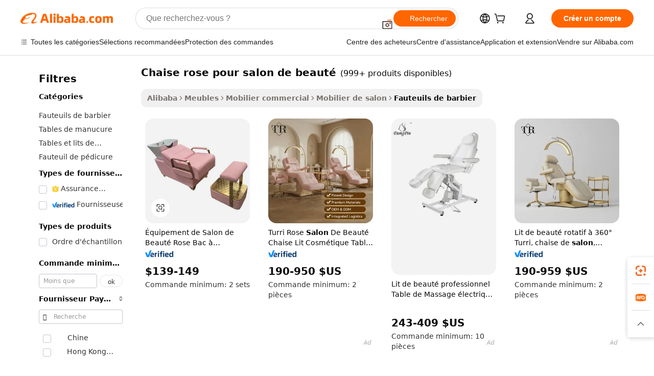

--- FILE ---
content_type: text/html;charset=UTF-8
request_url: https://french.alibaba.com/g/pink-chair-for-beauty-salon.html
body_size: 195720
content:

<!-- screen_content -->

    <!-- tangram:5410 begin-->
    <!-- tangram:529998 begin-->
    
<!DOCTYPE html>
<html lang="fr" dir="ltr">
  <head>
        <script>
      window.__BB = {
        scene: window.__bb_scene || 'traffic-free-goods'
      };
      window.__BB.BB_CWV_IGNORE = {
          lcp_element: ['#icbu-buyer-pc-top-banner'],
          lcp_url: [],
        };
      window._timing = {}
      window._timing.first_start = Date.now();
      window.needLoginInspiration = Boolean(false);
      // 变量用于标记页面首次可见时间
      let firstVisibleTime = null;
      if (typeof document.hidden !== 'undefined') {
        // 页面首次加载时直接统计
        if (!document.hidden) {
          firstVisibleTime = Date.now();
          window.__BB_timex = 1
        } else {
          // 页面不可见时监听 visibilitychange 事件
          document.addEventListener('visibilitychange', () => {
            if (!document.hidden) {
              firstVisibleTime = Date.now();
              window.__BB_timex = firstVisibleTime - window.performance.timing.navigationStart
              window.__BB.firstVisibleTime = window.__BB_timex
              console.log("Page became visible after "+ window.__BB_timex + " ms");
            }
          }, { once: true });  // 确保只触发一次
        }
      } else {
        console.warn('Page Visibility API is not supported in this browser.');
      }
    </script>
        <meta name="data-spm" content="a2700">
        <meta name="aplus-xplug" content="NONE">
        <meta name="aplus-icbu-disable-umid" content="1">
        <meta name="google-translate-customization" content="9de59014edaf3b99-22e1cf3b5ca21786-g00bb439a5e9e5f8f-f">
    <meta name="yandex-verification" content="25a76ba8e4443bb3" />
    <meta name="msvalidate.01" content="E3FBF0E89B724C30844BF17C59608E8F" />
    <meta name="viewport" content="width=device-width, initial-scale=1.0, maximum-scale=5.0, user-scalable=yes">
        <link rel="preconnect" href="https://s.alicdn.com/" crossorigin>
    <link rel="dns-prefetch" href="https://s.alicdn.com">
                        <link rel="preload" href="https://s.alicdn.com/@g/alilog/??aplus_plugin_icbufront/index.js,mlog/aplus_v2.js" as="script">
        <link rel="preload" href="https://s.alicdn.com/@img/imgextra/i2/O1CN0153JdbU26g4bILVOyC_!!6000000007690-2-tps-418-58.png" as="image">
        <script>
            window.__APLUS_ABRATE__ = {
        perf_group: 'base64cached',
        scene: "traffic-free-goods",
      };
    </script>
    <meta name="aplus-mmstat-timeout" content="15000">
        <meta content="text/html; charset=utf-8" http-equiv="Content-Type">
          <title>Grossiste chaise rose pour salon de beauté pour des rasages et des coupes confortables - Alibaba.com</title>
      <meta name="keywords" content="salon chair,hair salon chair,beauty salon furniture">
      <meta name="description" content="Découvrez une vaste collection de modèles de chaise rose pour salon de beauté sur Alibaba.com. Découvrez Chaises de barbier abordable pour toutes les activités de barbier. Obtenez des produits en gros maintenant sur Alibaba.com.">
            <meta name="pagetiming-rate" content="9">
      <meta name="pagetiming-resource-rate" content="4">
                    <link rel="canonical" href="https://french.alibaba.com/g/pink-chair-for-beauty-salon.html">
                              <link rel="alternate" hreflang="fr" href="https://french.alibaba.com/g/pink-chair-for-beauty-salon.html">
                  <link rel="alternate" hreflang="de" href="https://german.alibaba.com/g/pink-chair-for-beauty-salon.html">
                  <link rel="alternate" hreflang="pt" href="https://portuguese.alibaba.com/g/pink-chair-for-beauty-salon.html">
                  <link rel="alternate" hreflang="it" href="https://italian.alibaba.com/g/pink-chair-for-beauty-salon.html">
                  <link rel="alternate" hreflang="es" href="https://spanish.alibaba.com/g/pink-chair-for-beauty-salon.html">
                  <link rel="alternate" hreflang="ru" href="https://russian.alibaba.com/g/pink-chair-for-beauty-salon.html">
                  <link rel="alternate" hreflang="ko" href="https://korean.alibaba.com/g/pink-chair-for-beauty-salon.html">
                  <link rel="alternate" hreflang="ar" href="https://arabic.alibaba.com/g/pink-chair-for-beauty-salon.html">
                  <link rel="alternate" hreflang="ja" href="https://japanese.alibaba.com/g/pink-chair-for-beauty-salon.html">
                  <link rel="alternate" hreflang="tr" href="https://turkish.alibaba.com/g/pink-chair-for-beauty-salon.html">
                  <link rel="alternate" hreflang="th" href="https://thai.alibaba.com/g/pink-chair-for-beauty-salon.html">
                  <link rel="alternate" hreflang="vi" href="https://vietnamese.alibaba.com/g/pink-chair-for-beauty-salon.html">
                  <link rel="alternate" hreflang="nl" href="https://dutch.alibaba.com/g/pink-chair-for-beauty-salon.html">
                  <link rel="alternate" hreflang="he" href="https://hebrew.alibaba.com/g/pink-chair-for-beauty-salon.html">
                  <link rel="alternate" hreflang="id" href="https://indonesian.alibaba.com/g/pink-chair-for-beauty-salon.html">
                  <link rel="alternate" hreflang="hi" href="https://hindi.alibaba.com/g/pink-chair-for-beauty-salon.html">
                  <link rel="alternate" hreflang="en" href="https://www.alibaba.com/showroom/pink-chair-for-beauty-salon.html">
                  <link rel="alternate" hreflang="zh" href="https://chinese.alibaba.com/g/pink-chair-for-beauty-salon.html">
                  <link rel="alternate" hreflang="x-default" href="https://www.alibaba.com/showroom/pink-chair-for-beauty-salon.html">
                                        <script>
      // Aplus 配置自动打点
      var queue = window.goldlog_queue || (window.goldlog_queue = []);
      var tags = ["button", "a", "div", "span", "i", "svg", "input", "li", "tr"];
      queue.push(
        {
          action: 'goldlog.appendMetaInfo',
          arguments: [
            'aplus-auto-exp',
            [
              {
                logkey: '/sc.ug_msite.new_product_exp',
                cssSelector: '[data-spm-exp]',
                props: ["data-spm-exp"],
              },
              {
                logkey: '/sc.ug_pc.seolist_product_exp',
                cssSelector: '.traffic-card-gallery',
                props: ["data-spm-exp"],
              }
            ]
          ]
        }
      )
      queue.push({
        action: 'goldlog.setMetaInfo',
        arguments: ['aplus-auto-clk', JSON.stringify(tags.map(tag =>({
          "logkey": "/sc.ug_msite.new_product_clk",
          tag,
          "filter": "data-spm-clk",
          "props": ["data-spm-clk"]
        })))],
      });
    </script>
  </head>
  <div id="icbu-header"><div id="the-new-header" data-version="4.4.0" data-tnh-auto-exp="tnh-expose" data-scenes="search-products" style="position: relative;background-color: #fff;border-bottom: 1px solid #ddd;box-sizing: border-box; font-family:Inter,SF Pro Text,Roboto,Helvetica Neue,Helvetica,Tahoma,Arial,PingFang SC,Microsoft YaHei;"><div style="display: flex;align-items:center;height: 72px;min-width: 1200px;max-width: 1580px;margin: 0 auto;padding: 0 40px;box-sizing: border-box;"><img style="height: 29px; width: 209px;" src="https://s.alicdn.com/@img/imgextra/i2/O1CN0153JdbU26g4bILVOyC_!!6000000007690-2-tps-418-58.png" alt="" /></div><div style="min-width: 1200px;max-width: 1580px;margin: 0 auto;overflow: hidden;font-size: 14px;display: flex;justify-content: space-between;padding: 0 40px;box-sizing: border-box;"><div style="display: flex; align-items: center; justify-content: space-between"><div style="position: relative; height: 36px; padding: 0 28px 0 20px">All categories</div><div style="position: relative; height: 36px; padding-right: 28px">Featured selections</div><div style="position: relative; height: 36px">Trade Assurance</div></div><div style="display: flex; align-items: center; justify-content: space-between"><div style="position: relative; height: 36px; padding-right: 28px">Buyer Central</div><div style="position: relative; height: 36px; padding-right: 28px">Help Center</div><div style="position: relative; height: 36px; padding-right: 28px">Get the app</div><div style="position: relative; height: 36px">Become a supplier</div></div></div></div></div></div>
  <body data-spm="7724857" style="min-height: calc(100vh + 1px)"><script 
id="beacon-aplus"   
src="//s.alicdn.com/@g/alilog/??aplus_plugin_icbufront/index.js,mlog/aplus_v2.js"
exparams="aplus=async&userid=&aplus&ali_beacon_id=&ali_apache_id=&ali_apache_track=&ali_apache_tracktmp=&eagleeye_traceid=2103010c17691428644295508e0d75&ip=18%2e226%2e96%2e249&dmtrack_c={ali%5fresin%5ftrace%3dse%5frst%3dnull%7csp%5fviewtype%3dY%7cset%3d3%7cser%3d1007%7cpageId%3d579f3e058f344b6ca8e4c61b8fa5d031%7cm%5fpageid%3dnull%7cpvmi%3d67527544f2e54a0183222cba2282ee7c%7csek%5fsepd%3dchaise%2brose%2bpour%2bsalon%2bde%2bbeaut%25C3%25A9%7csek%3dpink%2bchair%2bfor%2bbeauty%2bsalon%7cse%5fpn%3d1%7cp4pid%3d91ef9280%2da0dc%2d41ea%2d87d8%2de6bca9ce89df%7csclkid%3dnull%7cforecast%5fpost%5fcate%3dnull%7cseo%5fnew%5fuser%5fflag%3dfalse%7ccategoryId%3d100001071%7cseo%5fsearch%5fmodel%5fupgrade%5fv2%3d2025070801%7cseo%5fmodule%5fcard%5f20240624%3d202406242%7clong%5ftext%5fgoogle%5ftranslate%5fv2%3d2407142%7cseo%5fcontent%5ftd%5fbottom%5ftext%5fupdate%5fkey%3d2025070801%7cseo%5fsearch%5fmodel%5fupgrade%5fv3%3d2025072201%7cdamo%5falt%5freplace%3d2485818%7cseo%5fsearch%5fmodel%5fmulti%5fupgrade%5fv3%3d2025081101%7cwap%5fcross%3d2007659%7cwap%5fcs%5faction%3d2005494%7cAPP%5fVisitor%5fActive%3d26699%7cseo%5fshowroom%5fgoods%5fmix%3d2005244%7cseo%5fdefault%5fcached%5flong%5ftext%5ffrom%5fnew%5fkeyword%5fstep%3d2024122502%7cshowroom%5fgeneral%5ftemplate%3d2005292%7cshowroom%5freview%3d20230308%7cwap%5fcs%5ftext%3dnull%7cstructured%5fdata%3d2025052702%7cseo%5fmulti%5fstyle%5ftext%5fupdate%3d2511182%7cpc%5fnew%5fheader%3dnull%7cseo%5fmeta%5fcate%5ftemplate%5fv1%3d2025042401%7cseo%5fmeta%5ftd%5fsearch%5fkeyword%5fstep%5fv1%3d2025040999%7cshowroom%5fft%5flong%5ftext%5fbaks%3d80802%7cAPP%5fGrowing%5fBuyer%5fHigh%5fIntent%5fActive%3d25488%7cshowroom%5fpc%5fv2019%3d2104%7cAPP%5fProspecting%5fBuyer%3d26712%7ccache%5fcontrol%3d2481986%7cAPP%5fChurned%5fCore%5fBuyer%3d25461%7cseo%5fdefault%5fcached%5flong%5ftext%5fstep%3d24110802%7camp%5flighthouse%5fscore%5fimage%3d19657%7cseo%5fft%5ftranslate%5fgemini%3d25012003%7cwap%5fnode%5fssr%3d2015725%7cdataphant%5fopen%3d27030%7clongtext%5fmulti%5fstyle%5fexpand%5frussian%3d2510142%7cseo%5flongtext%5fgoogle%5fdata%5fsection%3d25021702%7cindustry%5fpopular%5ffloor%3dnull%7cwap%5fad%5fgoods%5fproduct%5finterval%3dnull%7cseo%5fgoods%5fbootom%5fwholesale%5flink%3d2486162%7cseo%5fkeyword%5faatest%3d10%7cseo%5fmiddle%5fwholesale%5flink%3dnull%7cft%5flong%5ftext%5fenpand%5fstep2%3d121602%7cseo%5fft%5flongtext%5fexpand%5fstep3%3d25012102%7cseo%5fwap%5fheadercard%3d2006288%7cAPP%5fChurned%5fInactive%5fVisitor%3d25497%7cAPP%5fGrowing%5fBuyer%5fHigh%5fIntent%5fInactive%3d25484%7cseo%5fmeta%5ftd%5fmulti%5fkey%3d2025061801%7ctop%5frecommend%5f20250120%3d202501201%7clongtext%5fmulti%5fstyle%5fexpand%5ffrench%5fcopy%3d25091802%7clongtext%5fmulti%5fstyle%5fexpand%5ffrench%5fcopy%5fcopy%3d25092502%7clong%5ftext%5fpaa%3d220831%7cseo%5ffloor%5fexp%3dnull%7cseo%5fshowroom%5falgo%5flink%3d17764%7cseo%5fmeta%5ftd%5faib%5fgeneral%5fkey%3d2025091901%7ccountry%5findustry%3d202311033%7cpc%5ffree%5fswitchtosearch%3d2020529%7cshowroom%5fft%5flong%5ftext%5fenpand%5fstep1%3d101102%7cseo%5fshowroom%5fnorel%3d443425%7cplp%5fstyle%5f25%5fpc%3d202505222%7cseo%5fggs%5flayer%3d10010%7cquery%5fmutil%5flang%5ftranslate%3d2025060300%7cseo%5fsearch%5fmulti%5fsearch%5ftype%5fv2%3d2026012200%7cAPP%5fChurned%5fBuyer%3d25468%7cstream%5frender%5fperf%5fopt%3d2309181%7cwap%5fgoods%3d2007383%7cseo%5fshowroom%5fsimilar%5f20240614%3d202406142%7cchinese%5fopen%3d6307%7cquery%5fgpt%5ftranslate%3d20240820%7cad%5fproduct%5finterval%3dnull%7camp%5fto%5fpwa%3d2007359%7cplp%5faib%5fmulti%5fai%5fmeta%3d20250401%7cwap%5fsupplier%5fcontent%3dnull%7cpc%5ffree%5frefactoring%3d20220315%7csso%5foem%5ffloor%3d30031%7cAPP%5fGrowing%5fBuyer%5fInactive%3d25476%7cseo%5fpc%5fnew%5fview%5f20240807%3d202408072%7cseo%5fbottom%5ftext%5fentity%5fkey%5fcopy%3d2025062400%7cstream%5frender%3d433763%7cseo%5fmodule%5fcard%5f20240424%3d202404241%7cseo%5ftitle%5freplace%5f20191226%3d5841%7clongtext%5fmulti%5fstyle%5fexpand%3d25090802%7cgoogleweblight%3d6516%7clighthouse%5fbase64%3dnull%7cAPP%5fProspecting%5fBuyer%5fActive%3d26719%7cad%5fgoods%5fproduct%5finterval%3dnull%7cseo%5fbottom%5fdeep%5fextend%5fkw%5fkey%3d2025071101%7clongtext%5fmulti%5fstyle%5fexpand%5fturkish%3d25102801%7cilink%5fuv%3d20240911%7cwap%5flist%5fwakeup%3d2005832%7ctpp%5fcrosslink%5fpc%3d20205311%7cseo%5ftop%5fbooth%3d18501%7cAPP%5fGrowing%5fBuyer%5fLess%5fActive%3d25471%7cseo%5fsearch%5fmodel%5fupgrade%5frank%3d2025092401%7cgoodslayer%3d7977%7cft%5flong%5ftext%5ftranslate%5fexpand%5fstep1%3d24110802%7cseo%5fheaderstyle%5ftraffic%5fkey%5fv1%3d2025072100%7ccrosslink%5fswitch%3d2008141%7cp4p%5foutline%3d20240328%7cseo%5fmeta%5ftd%5faib%5fv2%5fkey%3d2025091800%7crts%5fmulti%3d2008404%7cseo%5fad%5foptimization%5fkey%5fv2%3d2025072300%7cAPP%5fVisitor%5fLess%5fActive%3d26698%7cseo%5fsearch%5franker%5fid%3d2025112401%7cplp%5fstyle%5f25%3d202505192%7ccdn%5fvm%3d2007368%7cwap%5fad%5fproduct%5finterval%3dnull%7cseo%5fsearch%5fmodel%5fmulti%5fupgrade%5frank%3d2025092401%7cpc%5fcard%5fshare%3d2025081201%7cAPP%5fGrowing%5fBuyer%5fHigh%5fIntent%5fLess%5fActive%3d25480%7cgoods%5ftitle%5fsubstitute%3d9616%7cwap%5fscreen%5fexp%3d2025081400%7creact%5fheader%5ftest%3d202502182%7cpc%5fcs%5fcolor%3d2005788%7cshowroom%5fft%5flong%5ftext%5ftest%3d72502%7cone%5ftap%5flogin%5fABTest%3d202308153%7cseo%5fhyh%5fshow%5ftags%3dnull%7cplp%5fstructured%5fdata%3d2508182%7cguide%5fdelete%3d2008526%7cseo%5findustry%5ftemplate%3dnull%7cseo%5fmeta%5ftd%5fmulti%5fes%5fkey%3d2025073101%7cseo%5fshowroom%5fdata%5fmix%3d19888%7csso%5ftop%5franking%5ffloor%3d20031%7cseo%5ftd%5fdeep%5fupgrade%5fkey%5fv3%3d2025081101%7cwap%5fue%5fone%3d2025111401%7cshowroom%5fto%5frts%5flink%3d2008480%7ccountrysearch%5ftest%3dnull%7cseo%5fplp%5fdate%5fv2%3d2025102701%7cchannel%5famp%5fto%5fpwa%3d2008435%7cseo%5fmulti%5fstyles%5flong%5ftext%3d2503172%7cseo%5fmeta%5ftext%5fmutli%5fcate%5ftemplate%5fv1%3d2025080800%7cseo%5fdefault%5fcached%5fmutil%5flong%5ftext%5fstep%3d24110436%7cseo%5faction%5fpoint%5ftype%3d22823%7cseo%5faib%5ftd%5flaunch%5f20240828%5fcopy%3d202408282%7cseo%5fshowroom%5fwholesale%5flink%3dnull%7cseo%5fperf%5fimprove%3d2023999%7cseo%5fwap%5flist%5fbounce%5f01%3d2063%7cseo%5fwap%5flist%5fbounce%5f02%3d2128%7cAPP%5fGrowing%5fBuyer%5fActive%3d25492%7cvideolayer%3dnull%7cvideo%5fplay%3dnull%7cAPP%5fChurned%5fMember%5fInactive%3d25501%7cseo%5fgoogle%5fnew%5fstruct%3d438326%7cicbu%5falgo%5fp4p%5fseo%5fad%3d2025072300%7ctpp%5ftrace%3dseoKeyword%2dseoKeyword%5fv3%2dproduct%2dPRODUCT%5fFAIL}&pageid=12e260f9210339c91769142864&hn=ensearchweb033003057201%2erg%2dus%2deast%2eus68&asid=AQAAAABQ+nJpAllmbAAAAABm+a2Ss/qxiQ==&treq=&tres=" async>
</script>
            <style>body{background-color:white;}.no-scrollbar.il-sticky.il-top-0.il-max-h-\[100vh\].il-w-\[200px\].il-flex-shrink-0.il-flex-grow-0.il-overflow-y-scroll{background-color:#FFF;padding-left:12px}</style>
                    <!-- tangram:530006 begin-->
<!--  -->
 <style>
   @keyframes il-spin {
     to {
       transform: rotate(360deg);
     }
   }
   @keyframes il-pulse {
     50% {
       opacity: 0.5;
     }
   }
   .traffic-card-gallery {display: flex;position: relative;flex-direction: column;justify-content: flex-start;border-radius: 0.5rem;background-color: #fff;padding: 0.5rem 0.5rem 1rem;overflow: hidden;font-size: 0.75rem;line-height: 1rem;}
   .traffic-card-list {display: flex;position: relative;flex-direction: row;justify-content: flex-start;border-bottom-width: 1px;background-color: #fff;padding: 1rem;height: 292px;overflow: hidden;font-size: 0.75rem;line-height: 1rem;}
   .product-price {
     b {
       font-size: 22px;
     }
   }
   .skel-loading {
       animation: il-pulse 2s cubic-bezier(0.4, 0, 0.6, 1) infinite;background-color: hsl(60, 4.8%, 95.9%);
   }
 </style>
<div id="first-cached-card">
  <div style="box-sizing:border-box;display: flex;position: absolute;left: 0;right: 0;margin: 0 auto;z-index: 1;min-width: 1200px;max-width: 1580px;padding: 0.75rem 3.25rem 0;pointer-events: none;">
    <!--页面左侧区域-->
    <div style="width: 200px;padding-top: 1rem;padding-left:12px; background-color: #fff;border-radius: 0.25rem">
      <div class="skel-loading" style="height: 1.5rem;width: 50%;border-radius: 0.25rem;"></div>
      <div style="margin-top: 1rem;margin-bottom: 1rem;">
        <div class="skel-loading" style="height: 1rem;width: calc(100% * 5 / 6);"></div>
        <div
          class="skel-loading"
          style="margin-top: 1rem;height: 1rem;width: calc(100% * 8 / 12);"
        ></div>
        <div class="skel-loading" style="margin-top: 1rem;height: 1rem;width: 75%;"></div>
        <div
          class="skel-loading"
          style="margin-top: 1rem;height: 1rem;width: calc(100% * 7 / 12);"
        ></div>
      </div>
      <div class="skel-loading" style="height: 1.5rem;width: 50%;border-radius: 0.25rem;"></div>
      <div style="margin-top: 1rem;margin-bottom: 1rem;">
        <div class="skel-loading" style="height: 1rem;width: calc(100% * 5 / 6);"></div>
        <div
          class="skel-loading"
          style="margin-top: 1rem;height: 1rem;width: calc(100% * 8 / 12);"
        ></div>
        <div class="skel-loading" style="margin-top: 1rem;height: 1rem;width: 75%;"></div>
        <div
          class="skel-loading"
          style="margin-top: 1rem;height: 1rem;width: calc(100% * 7 / 12);"
        ></div>
      </div>
      <div class="skel-loading" style="height: 1.5rem;width: 50%;border-radius: 0.25rem;"></div>
      <div style="margin-top: 1rem;margin-bottom: 1rem;">
        <div class="skel-loading" style="height: 1rem;width: calc(100% * 5 / 6);"></div>
        <div
          class="skel-loading"
          style="margin-top: 1rem;height: 1rem;width: calc(100% * 8 / 12);"
        ></div>
        <div class="skel-loading" style="margin-top: 1rem;height: 1rem;width: 75%;"></div>
        <div
          class="skel-loading"
          style="margin-top: 1rem;height: 1rem;width: calc(100% * 7 / 12);"
        ></div>
      </div>
      <div class="skel-loading" style="height: 1.5rem;width: 50%;border-radius: 0.25rem;"></div>
      <div style="margin-top: 1rem;margin-bottom: 1rem;">
        <div class="skel-loading" style="height: 1rem;width: calc(100% * 5 / 6);"></div>
        <div
          class="skel-loading"
          style="margin-top: 1rem;height: 1rem;width: calc(100% * 8 / 12);"
        ></div>
        <div class="skel-loading" style="margin-top: 1rem;height: 1rem;width: 75%;"></div>
        <div
          class="skel-loading"
          style="margin-top: 1rem;height: 1rem;width: calc(100% * 7 / 12);"
        ></div>
      </div>
      <div class="skel-loading" style="height: 1.5rem;width: 50%;border-radius: 0.25rem;"></div>
      <div style="margin-top: 1rem;margin-bottom: 1rem;">
        <div class="skel-loading" style="height: 1rem;width: calc(100% * 5 / 6);"></div>
        <div
          class="skel-loading"
          style="margin-top: 1rem;height: 1rem;width: calc(100% * 8 / 12);"
        ></div>
        <div class="skel-loading" style="margin-top: 1rem;height: 1rem;width: 75%;"></div>
        <div
          class="skel-loading"
          style="margin-top: 1rem;height: 1rem;width: calc(100% * 7 / 12);"
        ></div>
      </div>
      <div class="skel-loading" style="height: 1.5rem;width: 50%;border-radius: 0.25rem;"></div>
      <div style="margin-top: 1rem;margin-bottom: 1rem;">
        <div class="skel-loading" style="height: 1rem;width: calc(100% * 5 / 6);"></div>
        <div
          class="skel-loading"
          style="margin-top: 1rem;height: 1rem;width: calc(100% * 8 / 12);"
        ></div>
        <div class="skel-loading" style="margin-top: 1rem;height: 1rem;width: 75%;"></div>
        <div
          class="skel-loading"
          style="margin-top: 1rem;height: 1rem;width: calc(100% * 7 / 12);"
        ></div>
      </div>
    </div>
    <!--页面主体区域-->
    <div style="flex: 1 1 0%; overflow: hidden;padding: 0.5rem 0.5rem 0.5rem 1.5rem">
      <div style="height: 1.25rem;margin-bottom: 1rem;"></div>
      <!-- keywords -->
      <div style="margin-bottom: 1rem;height: 1.75rem;font-weight: 700;font-size: 1.25rem;line-height: 1.75rem;"></div>
      <!-- longtext -->
            <div style="width: calc(25% - 0.9rem);pointer-events: auto">
        <div class="traffic-card-gallery">
          <!-- ProductImage -->
          <a href="//www.alibaba.com/product-detail/Pink-Beauty-Salon-Equipment-Thai-Half_1601403802610.html?from=SEO" target="_blank" style="position: relative;margin-bottom: 0.5rem;aspect-ratio: 1;overflow: hidden;border-radius: 0.5rem;">
            <div style="display: flex; overflow: hidden">
              <div style="position: relative;margin: 0;width: 100%;min-width: 0;flex-shrink: 0;flex-grow: 0;flex-basis: 100%;padding: 0;">
                <img style="position: relative; aspect-ratio: 1; width: 100%" src="[data-uri]" loading="eager" />
                <div style="position: absolute;left: 0;bottom: 0;right: 0;top: 0;background-color: #000;opacity: 0.05;"></div>
              </div>
            </div>
          </a>
          <div style="display: flex;flex: 1 1 0%;flex-direction: column;justify-content: space-between;">
            <div>
              <a class="skel-loading" style="margin-top: 0.5rem;display:inline-block;width:100%;height:1rem;" href="//www.alibaba.com/product-detail/Pink-Beauty-Salon-Equipment-Thai-Half_1601403802610.html" target="_blank"></a>
              <a class="skel-loading" style="margin-top: 0.125rem;display:inline-block;width:100%;height:1rem;" href="//www.alibaba.com/product-detail/Pink-Beauty-Salon-Equipment-Thai-Half_1601403802610.html" target="_blank"></a>
              <div class="skel-loading" style="margin-top: 0.25rem;height:1.625rem;width:75%"></div>
              <div class="skel-loading" style="margin-top: 0.5rem;height: 1rem;width:50%"></div>
              <div class="skel-loading" style="margin-top:0.25rem;height:1rem;width:25%"></div>
            </div>
          </div>

        </div>
      </div>

    </div>
  </div>
</div>
<!-- tangram:530006 end-->
            <style>.component-left-filter-callback{display:flex;position:relative;margin-top:10px;height:1200px}.component-left-filter-callback img{width:200px}.component-left-filter-callback i{position:absolute;top:5%;left:50%}.related-search-wrapper{padding:.5rem;--tw-bg-opacity: 1;background-color:#fff;background-color:rgba(255,255,255,var(--tw-bg-opacity, 1));border-width:1px;border-color:var(--input)}.related-search-wrapper .related-search-box{margin:12px 16px}.related-search-wrapper .related-search-box .related-search-title{display:inline;float:start;color:#666;word-wrap:break-word;margin-right:12px;width:13%}.related-search-wrapper .related-search-box .related-search-content{display:flex;flex-wrap:wrap}.related-search-wrapper .related-search-box .related-search-content .related-search-link{margin-right:12px;width:23%;overflow:hidden;color:#666;text-overflow:ellipsis;white-space:nowrap}.product-title img{margin-right:.5rem;display:inline-block;height:1rem;vertical-align:sub}.product-price b{font-size:22px}.similar-icon{position:absolute;bottom:12px;z-index:2;right:12px}.rfq-card{display:inline-block;position:relative;box-sizing:border-box;margin-bottom:36px}.rfq-card .rfq-card-content{display:flex;position:relative;flex-direction:column;align-items:flex-start;background-size:cover;background-color:#fff;padding:12px;width:100%;height:100%}.rfq-card .rfq-card-content .rfq-card-icon{margin-top:50px}.rfq-card .rfq-card-content .rfq-card-icon img{width:45px}.rfq-card .rfq-card-content .rfq-card-top-title{margin-top:14px;color:#222;font-weight:400;font-size:16px}.rfq-card .rfq-card-content .rfq-card-title{margin-top:24px;color:#333;font-weight:800;font-size:20px}.rfq-card .rfq-card-content .rfq-card-input-box{margin-top:24px;width:100%}.rfq-card .rfq-card-content .rfq-card-input-box textarea{box-sizing:border-box;border:1px solid #ddd;border-radius:4px;background-color:#fff;padding:9px 12px;width:100%;height:88px;resize:none;color:#666;font-weight:400;font-size:13px;font-family:inherit}.rfq-card .rfq-card-content .rfq-card-button{margin-top:24px;border:1px solid #666;border-radius:16px;background-color:#fff;width:67%;color:#000;font-weight:700;font-size:14px;line-height:30px;text-align:center}[data-modulename^=ProductList-] div{contain-intrinsic-size:auto 500px}.traffic-card-gallery:hover{--tw-shadow: 0px 2px 6px 2px rgba(0,0,0,.12157);--tw-shadow-colored: 0px 2px 6px 2px var(--tw-shadow-color);box-shadow:0 0 #0000,0 0 #0000,0 2px 6px 2px #0000001f;box-shadow:var(--tw-ring-offset-shadow, 0 0 rgba(0,0,0,0)),var(--tw-ring-shadow, 0 0 rgba(0,0,0,0)),var(--tw-shadow);z-index:10}.traffic-card-gallery{position:relative;display:flex;flex-direction:column;justify-content:flex-start;overflow:hidden;border-radius:.75rem;--tw-bg-opacity: 1;background-color:#fff;background-color:rgba(255,255,255,var(--tw-bg-opacity, 1));padding:.5rem;font-size:.75rem;line-height:1rem}.traffic-card-list{position:relative;display:flex;height:292px;flex-direction:row;justify-content:flex-start;overflow:hidden;border-bottom-width:1px;--tw-bg-opacity: 1;background-color:#fff;background-color:rgba(255,255,255,var(--tw-bg-opacity, 1));padding:1rem;font-size:.75rem;line-height:1rem}.traffic-card-g-industry:hover{--tw-shadow: 0 0 10px rgba(0,0,0,.1);--tw-shadow-colored: 0 0 10px var(--tw-shadow-color);box-shadow:0 0 #0000,0 0 #0000,0 0 10px #0000001a;box-shadow:var(--tw-ring-offset-shadow, 0 0 rgba(0,0,0,0)),var(--tw-ring-shadow, 0 0 rgba(0,0,0,0)),var(--tw-shadow)}.traffic-card-g-industry{position:relative;border-radius:var(--radius);--tw-bg-opacity: 1;background-color:#fff;background-color:rgba(255,255,255,var(--tw-bg-opacity, 1));padding:1.25rem .75rem .75rem;font-size:.875rem;line-height:1.25rem}.module-filter-section-wrapper{max-height:none!important;overflow-x:hidden}*,:before,:after{--tw-border-spacing-x: 0;--tw-border-spacing-y: 0;--tw-translate-x: 0;--tw-translate-y: 0;--tw-rotate: 0;--tw-skew-x: 0;--tw-skew-y: 0;--tw-scale-x: 1;--tw-scale-y: 1;--tw-pan-x: ;--tw-pan-y: ;--tw-pinch-zoom: ;--tw-scroll-snap-strictness: proximity;--tw-gradient-from-position: ;--tw-gradient-via-position: ;--tw-gradient-to-position: ;--tw-ordinal: ;--tw-slashed-zero: ;--tw-numeric-figure: ;--tw-numeric-spacing: ;--tw-numeric-fraction: ;--tw-ring-inset: ;--tw-ring-offset-width: 0px;--tw-ring-offset-color: #fff;--tw-ring-color: rgba(59, 130, 246, .5);--tw-ring-offset-shadow: 0 0 rgba(0,0,0,0);--tw-ring-shadow: 0 0 rgba(0,0,0,0);--tw-shadow: 0 0 rgba(0,0,0,0);--tw-shadow-colored: 0 0 rgba(0,0,0,0);--tw-blur: ;--tw-brightness: ;--tw-contrast: ;--tw-grayscale: ;--tw-hue-rotate: ;--tw-invert: ;--tw-saturate: ;--tw-sepia: ;--tw-drop-shadow: ;--tw-backdrop-blur: ;--tw-backdrop-brightness: ;--tw-backdrop-contrast: ;--tw-backdrop-grayscale: ;--tw-backdrop-hue-rotate: ;--tw-backdrop-invert: ;--tw-backdrop-opacity: ;--tw-backdrop-saturate: ;--tw-backdrop-sepia: ;--tw-contain-size: ;--tw-contain-layout: ;--tw-contain-paint: ;--tw-contain-style: }::backdrop{--tw-border-spacing-x: 0;--tw-border-spacing-y: 0;--tw-translate-x: 0;--tw-translate-y: 0;--tw-rotate: 0;--tw-skew-x: 0;--tw-skew-y: 0;--tw-scale-x: 1;--tw-scale-y: 1;--tw-pan-x: ;--tw-pan-y: ;--tw-pinch-zoom: ;--tw-scroll-snap-strictness: proximity;--tw-gradient-from-position: ;--tw-gradient-via-position: ;--tw-gradient-to-position: ;--tw-ordinal: ;--tw-slashed-zero: ;--tw-numeric-figure: ;--tw-numeric-spacing: ;--tw-numeric-fraction: ;--tw-ring-inset: ;--tw-ring-offset-width: 0px;--tw-ring-offset-color: #fff;--tw-ring-color: rgba(59, 130, 246, .5);--tw-ring-offset-shadow: 0 0 rgba(0,0,0,0);--tw-ring-shadow: 0 0 rgba(0,0,0,0);--tw-shadow: 0 0 rgba(0,0,0,0);--tw-shadow-colored: 0 0 rgba(0,0,0,0);--tw-blur: ;--tw-brightness: ;--tw-contrast: ;--tw-grayscale: ;--tw-hue-rotate: ;--tw-invert: ;--tw-saturate: ;--tw-sepia: ;--tw-drop-shadow: ;--tw-backdrop-blur: ;--tw-backdrop-brightness: ;--tw-backdrop-contrast: ;--tw-backdrop-grayscale: ;--tw-backdrop-hue-rotate: ;--tw-backdrop-invert: ;--tw-backdrop-opacity: ;--tw-backdrop-saturate: ;--tw-backdrop-sepia: ;--tw-contain-size: ;--tw-contain-layout: ;--tw-contain-paint: ;--tw-contain-style: }*,:before,:after{box-sizing:border-box;border-width:0;border-style:solid;border-color:#e5e7eb}:before,:after{--tw-content: ""}html,:host{line-height:1.5;-webkit-text-size-adjust:100%;-moz-tab-size:4;-o-tab-size:4;tab-size:4;font-family:ui-sans-serif,system-ui,-apple-system,Segoe UI,Roboto,Ubuntu,Cantarell,Noto Sans,sans-serif,"Apple Color Emoji","Segoe UI Emoji",Segoe UI Symbol,"Noto Color Emoji";font-feature-settings:normal;font-variation-settings:normal;-webkit-tap-highlight-color:transparent}body{margin:0;line-height:inherit}hr{height:0;color:inherit;border-top-width:1px}abbr:where([title]){text-decoration:underline;-webkit-text-decoration:underline dotted;text-decoration:underline dotted}h1,h2,h3,h4,h5,h6{font-size:inherit;font-weight:inherit}a{color:inherit;text-decoration:inherit}b,strong{font-weight:bolder}code,kbd,samp,pre{font-family:ui-monospace,SFMono-Regular,Menlo,Monaco,Consolas,Liberation Mono,Courier New,monospace;font-feature-settings:normal;font-variation-settings:normal;font-size:1em}small{font-size:80%}sub,sup{font-size:75%;line-height:0;position:relative;vertical-align:baseline}sub{bottom:-.25em}sup{top:-.5em}table{text-indent:0;border-color:inherit;border-collapse:collapse}button,input,optgroup,select,textarea{font-family:inherit;font-feature-settings:inherit;font-variation-settings:inherit;font-size:100%;font-weight:inherit;line-height:inherit;letter-spacing:inherit;color:inherit;margin:0;padding:0}button,select{text-transform:none}button,input:where([type=button]),input:where([type=reset]),input:where([type=submit]){-webkit-appearance:button;background-color:transparent;background-image:none}:-moz-focusring{outline:auto}:-moz-ui-invalid{box-shadow:none}progress{vertical-align:baseline}::-webkit-inner-spin-button,::-webkit-outer-spin-button{height:auto}[type=search]{-webkit-appearance:textfield;outline-offset:-2px}::-webkit-search-decoration{-webkit-appearance:none}::-webkit-file-upload-button{-webkit-appearance:button;font:inherit}summary{display:list-item}blockquote,dl,dd,h1,h2,h3,h4,h5,h6,hr,figure,p,pre{margin:0}fieldset{margin:0;padding:0}legend{padding:0}ol,ul,menu{list-style:none;margin:0;padding:0}dialog{padding:0}textarea{resize:vertical}input::-moz-placeholder,textarea::-moz-placeholder{opacity:1;color:#9ca3af}input::placeholder,textarea::placeholder{opacity:1;color:#9ca3af}button,[role=button]{cursor:pointer}:disabled{cursor:default}img,svg,video,canvas,audio,iframe,embed,object{display:block;vertical-align:middle}img,video{max-width:100%;height:auto}[hidden]:where(:not([hidden=until-found])){display:none}:root{--background: hsl(0, 0%, 100%);--foreground: hsl(20, 14.3%, 4.1%);--card: hsl(0, 0%, 100%);--card-foreground: hsl(20, 14.3%, 4.1%);--popover: hsl(0, 0%, 100%);--popover-foreground: hsl(20, 14.3%, 4.1%);--primary: hsl(24, 100%, 50%);--primary-foreground: hsl(60, 9.1%, 97.8%);--secondary: hsl(60, 4.8%, 95.9%);--secondary-foreground: #333;--muted: hsl(60, 4.8%, 95.9%);--muted-foreground: hsl(25, 5.3%, 44.7%);--accent: hsl(60, 4.8%, 95.9%);--accent-foreground: hsl(24, 9.8%, 10%);--destructive: hsl(0, 84.2%, 60.2%);--destructive-foreground: hsl(60, 9.1%, 97.8%);--border: hsl(20, 5.9%, 90%);--input: hsl(20, 5.9%, 90%);--ring: hsl(24.6, 95%, 53.1%);--radius: 1rem}.dark{--background: hsl(20, 14.3%, 4.1%);--foreground: hsl(60, 9.1%, 97.8%);--card: hsl(20, 14.3%, 4.1%);--card-foreground: hsl(60, 9.1%, 97.8%);--popover: hsl(20, 14.3%, 4.1%);--popover-foreground: hsl(60, 9.1%, 97.8%);--primary: hsl(20.5, 90.2%, 48.2%);--primary-foreground: hsl(60, 9.1%, 97.8%);--secondary: hsl(12, 6.5%, 15.1%);--secondary-foreground: hsl(60, 9.1%, 97.8%);--muted: hsl(12, 6.5%, 15.1%);--muted-foreground: hsl(24, 5.4%, 63.9%);--accent: hsl(12, 6.5%, 15.1%);--accent-foreground: hsl(60, 9.1%, 97.8%);--destructive: hsl(0, 72.2%, 50.6%);--destructive-foreground: hsl(60, 9.1%, 97.8%);--border: hsl(12, 6.5%, 15.1%);--input: hsl(12, 6.5%, 15.1%);--ring: hsl(20.5, 90.2%, 48.2%)}*{border-color:#e7e5e4;border-color:var(--border)}body{background-color:#fff;background-color:var(--background);color:#0c0a09;color:var(--foreground)}.il-sr-only{position:absolute;width:1px;height:1px;padding:0;margin:-1px;overflow:hidden;clip:rect(0,0,0,0);white-space:nowrap;border-width:0}.il-invisible{visibility:hidden}.il-fixed{position:fixed}.il-absolute{position:absolute}.il-relative{position:relative}.il-sticky{position:sticky}.il-inset-0{inset:0}.il--bottom-12{bottom:-3rem}.il--top-12{top:-3rem}.il-bottom-0{bottom:0}.il-bottom-2{bottom:.5rem}.il-bottom-3{bottom:.75rem}.il-bottom-4{bottom:1rem}.il-end-0{right:0}.il-end-2{right:.5rem}.il-end-3{right:.75rem}.il-end-4{right:1rem}.il-left-0{left:0}.il-left-3{left:.75rem}.il-right-0{right:0}.il-right-2{right:.5rem}.il-right-3{right:.75rem}.il-start-0{left:0}.il-start-1\/2{left:50%}.il-start-2{left:.5rem}.il-start-3{left:.75rem}.il-start-\[50\%\]{left:50%}.il-top-0{top:0}.il-top-1\/2{top:50%}.il-top-16{top:4rem}.il-top-4{top:1rem}.il-top-\[50\%\]{top:50%}.il-z-10{z-index:10}.il-z-50{z-index:50}.il-z-\[9999\]{z-index:9999}.il-col-span-4{grid-column:span 4 / span 4}.il-m-0{margin:0}.il-m-3{margin:.75rem}.il-m-auto{margin:auto}.il-mx-auto{margin-left:auto;margin-right:auto}.il-my-3{margin-top:.75rem;margin-bottom:.75rem}.il-my-5{margin-top:1.25rem;margin-bottom:1.25rem}.il-my-auto{margin-top:auto;margin-bottom:auto}.\!il-mb-4{margin-bottom:1rem!important}.il--mt-4{margin-top:-1rem}.il-mb-0{margin-bottom:0}.il-mb-1{margin-bottom:.25rem}.il-mb-2{margin-bottom:.5rem}.il-mb-3{margin-bottom:.75rem}.il-mb-4{margin-bottom:1rem}.il-mb-5{margin-bottom:1.25rem}.il-mb-6{margin-bottom:1.5rem}.il-mb-8{margin-bottom:2rem}.il-mb-\[-0\.75rem\]{margin-bottom:-.75rem}.il-mb-\[0\.125rem\]{margin-bottom:.125rem}.il-me-1{margin-right:.25rem}.il-me-2{margin-right:.5rem}.il-me-3{margin-right:.75rem}.il-me-auto{margin-right:auto}.il-mr-1{margin-right:.25rem}.il-mr-2{margin-right:.5rem}.il-ms-1{margin-left:.25rem}.il-ms-4{margin-left:1rem}.il-ms-5{margin-left:1.25rem}.il-ms-8{margin-left:2rem}.il-ms-\[\.375rem\]{margin-left:.375rem}.il-ms-auto{margin-left:auto}.il-mt-0{margin-top:0}.il-mt-0\.5{margin-top:.125rem}.il-mt-1{margin-top:.25rem}.il-mt-2{margin-top:.5rem}.il-mt-3{margin-top:.75rem}.il-mt-4{margin-top:1rem}.il-mt-6{margin-top:1.5rem}.il-line-clamp-1{overflow:hidden;display:-webkit-box;-webkit-box-orient:vertical;-webkit-line-clamp:1}.il-line-clamp-2{overflow:hidden;display:-webkit-box;-webkit-box-orient:vertical;-webkit-line-clamp:2}.il-line-clamp-6{overflow:hidden;display:-webkit-box;-webkit-box-orient:vertical;-webkit-line-clamp:6}.il-inline-block{display:inline-block}.il-inline{display:inline}.il-flex{display:flex}.il-inline-flex{display:inline-flex}.il-grid{display:grid}.il-aspect-square{aspect-ratio:1 / 1}.il-size-5{width:1.25rem;height:1.25rem}.il-h-1{height:.25rem}.il-h-10{height:2.5rem}.il-h-11{height:2.75rem}.il-h-20{height:5rem}.il-h-24{height:6rem}.il-h-3\.5{height:.875rem}.il-h-4{height:1rem}.il-h-40{height:10rem}.il-h-6{height:1.5rem}.il-h-8{height:2rem}.il-h-9{height:2.25rem}.il-h-\[150px\]{height:150px}.il-h-\[152px\]{height:152px}.il-h-\[18\.25rem\]{height:18.25rem}.il-h-\[292px\]{height:292px}.il-h-\[600px\]{height:600px}.il-h-auto{height:auto}.il-h-fit{height:-moz-fit-content;height:fit-content}.il-h-full{height:100%}.il-h-screen{height:100vh}.il-max-h-\[100vh\]{max-height:100vh}.il-w-1\/2{width:50%}.il-w-10{width:2.5rem}.il-w-10\/12{width:83.333333%}.il-w-4{width:1rem}.il-w-6{width:1.5rem}.il-w-64{width:16rem}.il-w-7\/12{width:58.333333%}.il-w-72{width:18rem}.il-w-8{width:2rem}.il-w-8\/12{width:66.666667%}.il-w-9{width:2.25rem}.il-w-9\/12{width:75%}.il-w-\[200px\]{width:200px}.il-w-\[84px\]{width:84px}.il-w-fit{width:-moz-fit-content;width:fit-content}.il-w-full{width:100%}.il-w-screen{width:100vw}.il-min-w-0{min-width:0px}.il-min-w-3{min-width:.75rem}.il-min-w-\[1200px\]{min-width:1200px}.il-max-w-\[1000px\]{max-width:1000px}.il-max-w-\[1580px\]{max-width:1580px}.il-max-w-full{max-width:100%}.il-max-w-lg{max-width:32rem}.il-flex-1{flex:1 1 0%}.il-flex-shrink-0,.il-shrink-0{flex-shrink:0}.il-flex-grow-0,.il-grow-0{flex-grow:0}.il-basis-24{flex-basis:6rem}.il-basis-full{flex-basis:100%}.il-origin-\[--radix-tooltip-content-transform-origin\]{transform-origin:var(--radix-tooltip-content-transform-origin)}.il--translate-x-1\/2{--tw-translate-x: -50%;transform:translate(-50%,var(--tw-translate-y)) rotate(var(--tw-rotate)) skew(var(--tw-skew-x)) skewY(var(--tw-skew-y)) scaleX(var(--tw-scale-x)) scaleY(var(--tw-scale-y));transform:translate(var(--tw-translate-x),var(--tw-translate-y)) rotate(var(--tw-rotate)) skew(var(--tw-skew-x)) skewY(var(--tw-skew-y)) scaleX(var(--tw-scale-x)) scaleY(var(--tw-scale-y))}.il--translate-y-1\/2{--tw-translate-y: -50%;transform:translate(var(--tw-translate-x),-50%) rotate(var(--tw-rotate)) skew(var(--tw-skew-x)) skewY(var(--tw-skew-y)) scaleX(var(--tw-scale-x)) scaleY(var(--tw-scale-y));transform:translate(var(--tw-translate-x),var(--tw-translate-y)) rotate(var(--tw-rotate)) skew(var(--tw-skew-x)) skewY(var(--tw-skew-y)) scaleX(var(--tw-scale-x)) scaleY(var(--tw-scale-y))}.il-translate-x-\[-50\%\]{--tw-translate-x: -50%;transform:translate(-50%,var(--tw-translate-y)) rotate(var(--tw-rotate)) skew(var(--tw-skew-x)) skewY(var(--tw-skew-y)) scaleX(var(--tw-scale-x)) scaleY(var(--tw-scale-y));transform:translate(var(--tw-translate-x),var(--tw-translate-y)) rotate(var(--tw-rotate)) skew(var(--tw-skew-x)) skewY(var(--tw-skew-y)) scaleX(var(--tw-scale-x)) scaleY(var(--tw-scale-y))}.il-translate-y-\[-50\%\]{--tw-translate-y: -50%;transform:translate(var(--tw-translate-x),-50%) rotate(var(--tw-rotate)) skew(var(--tw-skew-x)) skewY(var(--tw-skew-y)) scaleX(var(--tw-scale-x)) scaleY(var(--tw-scale-y));transform:translate(var(--tw-translate-x),var(--tw-translate-y)) rotate(var(--tw-rotate)) skew(var(--tw-skew-x)) skewY(var(--tw-skew-y)) scaleX(var(--tw-scale-x)) scaleY(var(--tw-scale-y))}.il-rotate-90{--tw-rotate: 90deg;transform:translate(var(--tw-translate-x),var(--tw-translate-y)) rotate(90deg) skew(var(--tw-skew-x)) skewY(var(--tw-skew-y)) scaleX(var(--tw-scale-x)) scaleY(var(--tw-scale-y));transform:translate(var(--tw-translate-x),var(--tw-translate-y)) rotate(var(--tw-rotate)) skew(var(--tw-skew-x)) skewY(var(--tw-skew-y)) scaleX(var(--tw-scale-x)) scaleY(var(--tw-scale-y))}@keyframes il-pulse{50%{opacity:.5}}.il-animate-pulse{animation:il-pulse 2s cubic-bezier(.4,0,.6,1) infinite}@keyframes il-spin{to{transform:rotate(360deg)}}.il-animate-spin{animation:il-spin 1s linear infinite}.il-cursor-pointer{cursor:pointer}.il-list-disc{list-style-type:disc}.il-grid-cols-2{grid-template-columns:repeat(2,minmax(0,1fr))}.il-grid-cols-4{grid-template-columns:repeat(4,minmax(0,1fr))}.il-flex-row{flex-direction:row}.il-flex-col{flex-direction:column}.il-flex-col-reverse{flex-direction:column-reverse}.il-flex-wrap{flex-wrap:wrap}.il-flex-nowrap{flex-wrap:nowrap}.il-items-start{align-items:flex-start}.il-items-center{align-items:center}.il-items-baseline{align-items:baseline}.il-justify-start{justify-content:flex-start}.il-justify-end{justify-content:flex-end}.il-justify-center{justify-content:center}.il-justify-between{justify-content:space-between}.il-gap-1{gap:.25rem}.il-gap-1\.5{gap:.375rem}.il-gap-10{gap:2.5rem}.il-gap-2{gap:.5rem}.il-gap-3{gap:.75rem}.il-gap-4{gap:1rem}.il-gap-8{gap:2rem}.il-gap-\[\.0938rem\]{gap:.0938rem}.il-gap-\[\.375rem\]{gap:.375rem}.il-gap-\[0\.125rem\]{gap:.125rem}.\!il-gap-x-5{-moz-column-gap:1.25rem!important;column-gap:1.25rem!important}.\!il-gap-y-5{row-gap:1.25rem!important}.il-space-y-1\.5>:not([hidden])~:not([hidden]){--tw-space-y-reverse: 0;margin-top:calc(.375rem * (1 - var(--tw-space-y-reverse)));margin-top:.375rem;margin-top:calc(.375rem * calc(1 - var(--tw-space-y-reverse)));margin-bottom:0rem;margin-bottom:calc(.375rem * var(--tw-space-y-reverse))}.il-space-y-4>:not([hidden])~:not([hidden]){--tw-space-y-reverse: 0;margin-top:calc(1rem * (1 - var(--tw-space-y-reverse)));margin-top:1rem;margin-top:calc(1rem * calc(1 - var(--tw-space-y-reverse)));margin-bottom:0rem;margin-bottom:calc(1rem * var(--tw-space-y-reverse))}.il-overflow-hidden{overflow:hidden}.il-overflow-y-auto{overflow-y:auto}.il-overflow-y-scroll{overflow-y:scroll}.il-truncate{overflow:hidden;text-overflow:ellipsis;white-space:nowrap}.il-text-ellipsis{text-overflow:ellipsis}.il-whitespace-normal{white-space:normal}.il-whitespace-nowrap{white-space:nowrap}.il-break-normal{word-wrap:normal;word-break:normal}.il-break-words{word-wrap:break-word}.il-break-all{word-break:break-all}.il-rounded{border-radius:.25rem}.il-rounded-2xl{border-radius:1rem}.il-rounded-\[0\.5rem\]{border-radius:.5rem}.il-rounded-\[1\.25rem\]{border-radius:1.25rem}.il-rounded-full{border-radius:9999px}.il-rounded-lg{border-radius:1rem;border-radius:var(--radius)}.il-rounded-md{border-radius:calc(1rem - 2px);border-radius:calc(var(--radius) - 2px)}.il-rounded-sm{border-radius:calc(1rem - 4px);border-radius:calc(var(--radius) - 4px)}.il-rounded-xl{border-radius:.75rem}.il-border,.il-border-\[1px\]{border-width:1px}.il-border-b,.il-border-b-\[1px\]{border-bottom-width:1px}.il-border-solid{border-style:solid}.il-border-none{border-style:none}.il-border-\[\#222\]{--tw-border-opacity: 1;border-color:#222;border-color:rgba(34,34,34,var(--tw-border-opacity, 1))}.il-border-\[\#DDD\]{--tw-border-opacity: 1;border-color:#ddd;border-color:rgba(221,221,221,var(--tw-border-opacity, 1))}.il-border-foreground{border-color:#0c0a09;border-color:var(--foreground)}.il-border-input{border-color:#e7e5e4;border-color:var(--input)}.il-bg-\[\#F8F8F8\]{--tw-bg-opacity: 1;background-color:#f8f8f8;background-color:rgba(248,248,248,var(--tw-bg-opacity, 1))}.il-bg-\[\#d9d9d963\]{background-color:#d9d9d963}.il-bg-accent{background-color:#f5f5f4;background-color:var(--accent)}.il-bg-background{background-color:#fff;background-color:var(--background)}.il-bg-black{--tw-bg-opacity: 1;background-color:#000;background-color:rgba(0,0,0,var(--tw-bg-opacity, 1))}.il-bg-black\/80{background-color:#000c}.il-bg-destructive{background-color:#ef4444;background-color:var(--destructive)}.il-bg-gray-300{--tw-bg-opacity: 1;background-color:#d1d5db;background-color:rgba(209,213,219,var(--tw-bg-opacity, 1))}.il-bg-muted{background-color:#f5f5f4;background-color:var(--muted)}.il-bg-orange-500{--tw-bg-opacity: 1;background-color:#f97316;background-color:rgba(249,115,22,var(--tw-bg-opacity, 1))}.il-bg-popover{background-color:#fff;background-color:var(--popover)}.il-bg-primary{background-color:#f60;background-color:var(--primary)}.il-bg-secondary{background-color:#f5f5f4;background-color:var(--secondary)}.il-bg-transparent{background-color:transparent}.il-bg-white{--tw-bg-opacity: 1;background-color:#fff;background-color:rgba(255,255,255,var(--tw-bg-opacity, 1))}.il-bg-opacity-80{--tw-bg-opacity: .8}.il-bg-cover{background-size:cover}.il-bg-no-repeat{background-repeat:no-repeat}.il-fill-black{fill:#000}.il-object-cover{-o-object-fit:cover;object-fit:cover}.il-p-0{padding:0}.il-p-1{padding:.25rem}.il-p-2{padding:.5rem}.il-p-3{padding:.75rem}.il-p-4{padding:1rem}.il-p-5{padding:1.25rem}.il-p-6{padding:1.5rem}.il-px-2{padding-left:.5rem;padding-right:.5rem}.il-px-3{padding-left:.75rem;padding-right:.75rem}.il-py-0\.5{padding-top:.125rem;padding-bottom:.125rem}.il-py-1\.5{padding-top:.375rem;padding-bottom:.375rem}.il-py-10{padding-top:2.5rem;padding-bottom:2.5rem}.il-py-2{padding-top:.5rem;padding-bottom:.5rem}.il-py-3{padding-top:.75rem;padding-bottom:.75rem}.il-pb-0{padding-bottom:0}.il-pb-3{padding-bottom:.75rem}.il-pb-4{padding-bottom:1rem}.il-pb-8{padding-bottom:2rem}.il-pe-0{padding-right:0}.il-pe-2{padding-right:.5rem}.il-pe-3{padding-right:.75rem}.il-pe-4{padding-right:1rem}.il-pe-6{padding-right:1.5rem}.il-pe-8{padding-right:2rem}.il-pe-\[12px\]{padding-right:12px}.il-pe-\[3\.25rem\]{padding-right:3.25rem}.il-pl-4{padding-left:1rem}.il-ps-0{padding-left:0}.il-ps-2{padding-left:.5rem}.il-ps-3{padding-left:.75rem}.il-ps-4{padding-left:1rem}.il-ps-6{padding-left:1.5rem}.il-ps-8{padding-left:2rem}.il-ps-\[12px\]{padding-left:12px}.il-ps-\[3\.25rem\]{padding-left:3.25rem}.il-pt-10{padding-top:2.5rem}.il-pt-4{padding-top:1rem}.il-pt-5{padding-top:1.25rem}.il-pt-6{padding-top:1.5rem}.il-pt-7{padding-top:1.75rem}.il-text-center{text-align:center}.il-text-start{text-align:left}.il-text-2xl{font-size:1.5rem;line-height:2rem}.il-text-base{font-size:1rem;line-height:1.5rem}.il-text-lg{font-size:1.125rem;line-height:1.75rem}.il-text-sm{font-size:.875rem;line-height:1.25rem}.il-text-xl{font-size:1.25rem;line-height:1.75rem}.il-text-xs{font-size:.75rem;line-height:1rem}.il-font-\[600\]{font-weight:600}.il-font-bold{font-weight:700}.il-font-medium{font-weight:500}.il-font-normal{font-weight:400}.il-font-semibold{font-weight:600}.il-leading-3{line-height:.75rem}.il-leading-4{line-height:1rem}.il-leading-\[1\.43\]{line-height:1.43}.il-leading-\[18px\]{line-height:18px}.il-leading-\[26px\]{line-height:26px}.il-leading-none{line-height:1}.il-tracking-tight{letter-spacing:-.025em}.il-text-\[\#00820D\]{--tw-text-opacity: 1;color:#00820d;color:rgba(0,130,13,var(--tw-text-opacity, 1))}.il-text-\[\#222\]{--tw-text-opacity: 1;color:#222;color:rgba(34,34,34,var(--tw-text-opacity, 1))}.il-text-\[\#444\]{--tw-text-opacity: 1;color:#444;color:rgba(68,68,68,var(--tw-text-opacity, 1))}.il-text-\[\#4B1D1F\]{--tw-text-opacity: 1;color:#4b1d1f;color:rgba(75,29,31,var(--tw-text-opacity, 1))}.il-text-\[\#767676\]{--tw-text-opacity: 1;color:#767676;color:rgba(118,118,118,var(--tw-text-opacity, 1))}.il-text-\[\#D04A0A\]{--tw-text-opacity: 1;color:#d04a0a;color:rgba(208,74,10,var(--tw-text-opacity, 1))}.il-text-\[\#F7421E\]{--tw-text-opacity: 1;color:#f7421e;color:rgba(247,66,30,var(--tw-text-opacity, 1))}.il-text-\[\#FF6600\]{--tw-text-opacity: 1;color:#f60;color:rgba(255,102,0,var(--tw-text-opacity, 1))}.il-text-\[\#f7421e\]{--tw-text-opacity: 1;color:#f7421e;color:rgba(247,66,30,var(--tw-text-opacity, 1))}.il-text-destructive-foreground{color:#fafaf9;color:var(--destructive-foreground)}.il-text-foreground{color:#0c0a09;color:var(--foreground)}.il-text-muted-foreground{color:#78716c;color:var(--muted-foreground)}.il-text-popover-foreground{color:#0c0a09;color:var(--popover-foreground)}.il-text-primary{color:#f60;color:var(--primary)}.il-text-primary-foreground{color:#fafaf9;color:var(--primary-foreground)}.il-text-secondary-foreground{color:#333;color:var(--secondary-foreground)}.il-text-white{--tw-text-opacity: 1;color:#fff;color:rgba(255,255,255,var(--tw-text-opacity, 1))}.il-underline{text-decoration-line:underline}.il-line-through{text-decoration-line:line-through}.il-underline-offset-4{text-underline-offset:4px}.il-opacity-5{opacity:.05}.il-opacity-70{opacity:.7}.il-shadow-\[0_2px_6px_2px_rgba\(0\,0\,0\,0\.12\)\]{--tw-shadow: 0 2px 6px 2px rgba(0,0,0,.12);--tw-shadow-colored: 0 2px 6px 2px var(--tw-shadow-color);box-shadow:0 0 #0000,0 0 #0000,0 2px 6px 2px #0000001f;box-shadow:var(--tw-ring-offset-shadow, 0 0 rgba(0,0,0,0)),var(--tw-ring-shadow, 0 0 rgba(0,0,0,0)),var(--tw-shadow)}.il-shadow-cards{--tw-shadow: 0 0 10px rgba(0,0,0,.1);--tw-shadow-colored: 0 0 10px var(--tw-shadow-color);box-shadow:0 0 #0000,0 0 #0000,0 0 10px #0000001a;box-shadow:var(--tw-ring-offset-shadow, 0 0 rgba(0,0,0,0)),var(--tw-ring-shadow, 0 0 rgba(0,0,0,0)),var(--tw-shadow)}.il-shadow-lg{--tw-shadow: 0 10px 15px -3px rgba(0, 0, 0, .1), 0 4px 6px -4px rgba(0, 0, 0, .1);--tw-shadow-colored: 0 10px 15px -3px var(--tw-shadow-color), 0 4px 6px -4px var(--tw-shadow-color);box-shadow:0 0 #0000,0 0 #0000,0 10px 15px -3px #0000001a,0 4px 6px -4px #0000001a;box-shadow:var(--tw-ring-offset-shadow, 0 0 rgba(0,0,0,0)),var(--tw-ring-shadow, 0 0 rgba(0,0,0,0)),var(--tw-shadow)}.il-shadow-md{--tw-shadow: 0 4px 6px -1px rgba(0, 0, 0, .1), 0 2px 4px -2px rgba(0, 0, 0, .1);--tw-shadow-colored: 0 4px 6px -1px var(--tw-shadow-color), 0 2px 4px -2px var(--tw-shadow-color);box-shadow:0 0 #0000,0 0 #0000,0 4px 6px -1px #0000001a,0 2px 4px -2px #0000001a;box-shadow:var(--tw-ring-offset-shadow, 0 0 rgba(0,0,0,0)),var(--tw-ring-shadow, 0 0 rgba(0,0,0,0)),var(--tw-shadow)}.il-outline-none{outline:2px solid transparent;outline-offset:2px}.il-outline-1{outline-width:1px}.il-ring-offset-background{--tw-ring-offset-color: var(--background)}.il-transition-colors{transition-property:color,background-color,border-color,text-decoration-color,fill,stroke;transition-timing-function:cubic-bezier(.4,0,.2,1);transition-duration:.15s}.il-transition-opacity{transition-property:opacity;transition-timing-function:cubic-bezier(.4,0,.2,1);transition-duration:.15s}.il-transition-transform{transition-property:transform;transition-timing-function:cubic-bezier(.4,0,.2,1);transition-duration:.15s}.il-duration-200{transition-duration:.2s}.il-duration-300{transition-duration:.3s}.il-ease-in-out{transition-timing-function:cubic-bezier(.4,0,.2,1)}@keyframes enter{0%{opacity:1;opacity:var(--tw-enter-opacity, 1);transform:translateZ(0) scaleZ(1) rotate(0);transform:translate3d(var(--tw-enter-translate-x, 0),var(--tw-enter-translate-y, 0),0) scale3d(var(--tw-enter-scale, 1),var(--tw-enter-scale, 1),var(--tw-enter-scale, 1)) rotate(var(--tw-enter-rotate, 0))}}@keyframes exit{to{opacity:1;opacity:var(--tw-exit-opacity, 1);transform:translateZ(0) scaleZ(1) rotate(0);transform:translate3d(var(--tw-exit-translate-x, 0),var(--tw-exit-translate-y, 0),0) scale3d(var(--tw-exit-scale, 1),var(--tw-exit-scale, 1),var(--tw-exit-scale, 1)) rotate(var(--tw-exit-rotate, 0))}}.il-animate-in{animation-name:enter;animation-duration:.15s;--tw-enter-opacity: initial;--tw-enter-scale: initial;--tw-enter-rotate: initial;--tw-enter-translate-x: initial;--tw-enter-translate-y: initial}.il-fade-in-0{--tw-enter-opacity: 0}.il-zoom-in-95{--tw-enter-scale: .95}.il-duration-200{animation-duration:.2s}.il-duration-300{animation-duration:.3s}.il-ease-in-out{animation-timing-function:cubic-bezier(.4,0,.2,1)}.no-scrollbar::-webkit-scrollbar{display:none}.no-scrollbar{-ms-overflow-style:none;scrollbar-width:none}.longtext-style-inmodel h2{margin-bottom:.5rem;margin-top:1rem;font-size:1rem;line-height:1.5rem;font-weight:700}.first-of-type\:il-ms-4:first-of-type{margin-left:1rem}.hover\:il-bg-\[\#f4f4f4\]:hover{--tw-bg-opacity: 1;background-color:#f4f4f4;background-color:rgba(244,244,244,var(--tw-bg-opacity, 1))}.hover\:il-bg-accent:hover{background-color:#f5f5f4;background-color:var(--accent)}.hover\:il-text-accent-foreground:hover{color:#1c1917;color:var(--accent-foreground)}.hover\:il-text-foreground:hover{color:#0c0a09;color:var(--foreground)}.hover\:il-underline:hover{text-decoration-line:underline}.hover\:il-opacity-100:hover{opacity:1}.hover\:il-opacity-90:hover{opacity:.9}.focus\:il-outline-none:focus{outline:2px solid transparent;outline-offset:2px}.focus\:il-ring-2:focus{--tw-ring-offset-shadow: var(--tw-ring-inset) 0 0 0 var(--tw-ring-offset-width) var(--tw-ring-offset-color);--tw-ring-shadow: var(--tw-ring-inset) 0 0 0 calc(2px + var(--tw-ring-offset-width)) var(--tw-ring-color);box-shadow:var(--tw-ring-offset-shadow),var(--tw-ring-shadow),0 0 #0000;box-shadow:var(--tw-ring-offset-shadow),var(--tw-ring-shadow),var(--tw-shadow, 0 0 rgba(0,0,0,0))}.focus\:il-ring-ring:focus{--tw-ring-color: var(--ring)}.focus\:il-ring-offset-2:focus{--tw-ring-offset-width: 2px}.focus-visible\:il-outline-none:focus-visible{outline:2px solid transparent;outline-offset:2px}.focus-visible\:il-ring-2:focus-visible{--tw-ring-offset-shadow: var(--tw-ring-inset) 0 0 0 var(--tw-ring-offset-width) var(--tw-ring-offset-color);--tw-ring-shadow: var(--tw-ring-inset) 0 0 0 calc(2px + var(--tw-ring-offset-width)) var(--tw-ring-color);box-shadow:var(--tw-ring-offset-shadow),var(--tw-ring-shadow),0 0 #0000;box-shadow:var(--tw-ring-offset-shadow),var(--tw-ring-shadow),var(--tw-shadow, 0 0 rgba(0,0,0,0))}.focus-visible\:il-ring-ring:focus-visible{--tw-ring-color: var(--ring)}.focus-visible\:il-ring-offset-2:focus-visible{--tw-ring-offset-width: 2px}.active\:il-bg-primary:active{background-color:#f60;background-color:var(--primary)}.active\:il-bg-white:active{--tw-bg-opacity: 1;background-color:#fff;background-color:rgba(255,255,255,var(--tw-bg-opacity, 1))}.disabled\:il-pointer-events-none:disabled{pointer-events:none}.disabled\:il-opacity-10:disabled{opacity:.1}.il-group:hover .group-hover\:il-visible{visibility:visible}.il-group:hover .group-hover\:il-scale-110{--tw-scale-x: 1.1;--tw-scale-y: 1.1;transform:translate(var(--tw-translate-x),var(--tw-translate-y)) rotate(var(--tw-rotate)) skew(var(--tw-skew-x)) skewY(var(--tw-skew-y)) scaleX(1.1) scaleY(1.1);transform:translate(var(--tw-translate-x),var(--tw-translate-y)) rotate(var(--tw-rotate)) skew(var(--tw-skew-x)) skewY(var(--tw-skew-y)) scaleX(var(--tw-scale-x)) scaleY(var(--tw-scale-y))}.il-group:hover .group-hover\:il-underline{text-decoration-line:underline}.data-\[state\=open\]\:il-animate-in[data-state=open]{animation-name:enter;animation-duration:.15s;--tw-enter-opacity: initial;--tw-enter-scale: initial;--tw-enter-rotate: initial;--tw-enter-translate-x: initial;--tw-enter-translate-y: initial}.data-\[state\=closed\]\:il-animate-out[data-state=closed]{animation-name:exit;animation-duration:.15s;--tw-exit-opacity: initial;--tw-exit-scale: initial;--tw-exit-rotate: initial;--tw-exit-translate-x: initial;--tw-exit-translate-y: initial}.data-\[state\=closed\]\:il-fade-out-0[data-state=closed]{--tw-exit-opacity: 0}.data-\[state\=open\]\:il-fade-in-0[data-state=open]{--tw-enter-opacity: 0}.data-\[state\=closed\]\:il-zoom-out-95[data-state=closed]{--tw-exit-scale: .95}.data-\[state\=open\]\:il-zoom-in-95[data-state=open]{--tw-enter-scale: .95}.data-\[side\=bottom\]\:il-slide-in-from-top-2[data-side=bottom]{--tw-enter-translate-y: -.5rem}.data-\[side\=left\]\:il-slide-in-from-right-2[data-side=left]{--tw-enter-translate-x: .5rem}.data-\[side\=right\]\:il-slide-in-from-left-2[data-side=right]{--tw-enter-translate-x: -.5rem}.data-\[side\=top\]\:il-slide-in-from-bottom-2[data-side=top]{--tw-enter-translate-y: .5rem}@media (min-width: 640px){.sm\:il-flex-row{flex-direction:row}.sm\:il-justify-end{justify-content:flex-end}.sm\:il-gap-2\.5{gap:.625rem}.sm\:il-space-x-2>:not([hidden])~:not([hidden]){--tw-space-x-reverse: 0;margin-right:0rem;margin-right:calc(.5rem * var(--tw-space-x-reverse));margin-left:calc(.5rem * (1 - var(--tw-space-x-reverse)));margin-left:.5rem;margin-left:calc(.5rem * calc(1 - var(--tw-space-x-reverse)))}.sm\:il-rounded-lg{border-radius:1rem;border-radius:var(--radius)}.sm\:il-text-left{text-align:left}}.rtl\:il-translate-x-\[50\%\]:where([dir=rtl],[dir=rtl] *){--tw-translate-x: 50%;transform:translate(50%,var(--tw-translate-y)) rotate(var(--tw-rotate)) skew(var(--tw-skew-x)) skewY(var(--tw-skew-y)) scaleX(var(--tw-scale-x)) scaleY(var(--tw-scale-y));transform:translate(var(--tw-translate-x),var(--tw-translate-y)) rotate(var(--tw-rotate)) skew(var(--tw-skew-x)) skewY(var(--tw-skew-y)) scaleX(var(--tw-scale-x)) scaleY(var(--tw-scale-y))}.rtl\:il-scale-\[-1\]:where([dir=rtl],[dir=rtl] *){--tw-scale-x: -1;--tw-scale-y: -1;transform:translate(var(--tw-translate-x),var(--tw-translate-y)) rotate(var(--tw-rotate)) skew(var(--tw-skew-x)) skewY(var(--tw-skew-y)) scaleX(-1) scaleY(-1);transform:translate(var(--tw-translate-x),var(--tw-translate-y)) rotate(var(--tw-rotate)) skew(var(--tw-skew-x)) skewY(var(--tw-skew-y)) scaleX(var(--tw-scale-x)) scaleY(var(--tw-scale-y))}.rtl\:il-scale-x-\[-1\]:where([dir=rtl],[dir=rtl] *){--tw-scale-x: -1;transform:translate(var(--tw-translate-x),var(--tw-translate-y)) rotate(var(--tw-rotate)) skew(var(--tw-skew-x)) skewY(var(--tw-skew-y)) scaleX(-1) scaleY(var(--tw-scale-y));transform:translate(var(--tw-translate-x),var(--tw-translate-y)) rotate(var(--tw-rotate)) skew(var(--tw-skew-x)) skewY(var(--tw-skew-y)) scaleX(var(--tw-scale-x)) scaleY(var(--tw-scale-y))}.rtl\:il-flex-row-reverse:where([dir=rtl],[dir=rtl] *){flex-direction:row-reverse}.\[\&\>svg\]\:il-size-3\.5>svg{width:.875rem;height:.875rem}
</style>
            <style>.switch-to-popover-trigger{position:relative}.switch-to-popover-trigger .switch-to-popover-content{position:absolute;left:50%;z-index:9999;cursor:default}html[dir=rtl] .switch-to-popover-trigger .switch-to-popover-content{left:auto;right:50%}.switch-to-popover-trigger .switch-to-popover-content .down-arrow{width:0;height:0;border-left:11px solid transparent;border-right:11px solid transparent;border-bottom:12px solid #222;transform:translate(-50%);filter:drop-shadow(0 -2px 2px rgba(0,0,0,.05));z-index:1}html[dir=rtl] .switch-to-popover-trigger .switch-to-popover-content .down-arrow{transform:translate(50%)}.switch-to-popover-trigger .switch-to-popover-content .content-container{background-color:#222;border-radius:12px;padding:16px;color:#fff;transform:translate(-50%);width:320px;height:-moz-fit-content;height:fit-content;display:flex;justify-content:space-between;align-items:start}html[dir=rtl] .switch-to-popover-trigger .switch-to-popover-content .content-container{transform:translate(50%)}.switch-to-popover-trigger .switch-to-popover-content .content-container .content .title{font-size:14px;line-height:18px;font-weight:400}.switch-to-popover-trigger .switch-to-popover-content .content-container .actions{display:flex;justify-content:start;align-items:center;gap:12px;margin-top:12px}.switch-to-popover-trigger .switch-to-popover-content .content-container .actions .switch-button{background-color:#fff;color:#222;border-radius:999px;padding:4px 8px;font-weight:600;font-size:12px;line-height:16px;cursor:pointer}.switch-to-popover-trigger .switch-to-popover-content .content-container .actions .choose-another-button{color:#fff;padding:4px 8px;font-weight:600;font-size:12px;line-height:16px;cursor:pointer}.switch-to-popover-trigger .switch-to-popover-content .content-container .close-button{cursor:pointer}.tnh-message-content .tnh-messages-nodata .tnh-messages-nodata-info .img{width:100%;height:101px;margin-top:40px;margin-bottom:20px;background:url(https://s.alicdn.com/@img/imgextra/i4/O1CN01lnw1WK1bGeXDIoBnB_!!6000000003438-2-tps-399-303.png) no-repeat center center;background-size:133px 101px}#popup-root .functional-content .thirdpart-login .icon-facebook{background-image:url(https://s.alicdn.com/@img/imgextra/i1/O1CN01hUG9f21b67dGOuB2W_!!6000000003415-55-tps-40-40.svg)}#popup-root .functional-content .thirdpart-login .icon-google{background-image:url(https://s.alicdn.com/@img/imgextra/i1/O1CN01Qd3ZsM1C2aAxLHO2h_!!6000000000023-2-tps-120-120.png)}#popup-root .functional-content .thirdpart-login .icon-linkedin{background-image:url(https://s.alicdn.com/@img/imgextra/i1/O1CN01qVG1rv1lNCYkhep7t_!!6000000004806-55-tps-40-40.svg)}.tnh-logo{z-index:9999;display:flex;flex-shrink:0;width:185px;height:22px;background:url(https://s.alicdn.com/@img/imgextra/i2/O1CN0153JdbU26g4bILVOyC_!!6000000007690-2-tps-418-58.png) no-repeat 0 0;background-size:auto 22px;cursor:pointer}html[dir=rtl] .tnh-logo{background:url(https://s.alicdn.com/@img/imgextra/i2/O1CN0153JdbU26g4bILVOyC_!!6000000007690-2-tps-418-58.png) no-repeat 100% 0}.tnh-new-logo{width:185px;background:url(https://s.alicdn.com/@img/imgextra/i1/O1CN01e5zQ2S1cAWz26ivMo_!!6000000003560-2-tps-920-110.png) no-repeat 0 0;background-size:auto 22px;height:22px}html[dir=rtl] .tnh-new-logo{background:url(https://s.alicdn.com/@img/imgextra/i1/O1CN01e5zQ2S1cAWz26ivMo_!!6000000003560-2-tps-920-110.png) no-repeat 100% 0}.source-in-europe{display:flex;gap:32px;padding:0 10px}.source-in-europe .divider{flex-shrink:0;width:1px;background-color:#ddd}.source-in-europe .sie_info{flex-shrink:0;width:520px}.source-in-europe .sie_info .sie_info-logo{display:inline-block!important;height:28px}.source-in-europe .sie_info .sie_info-title{margin-top:24px;font-weight:700;font-size:20px;line-height:26px}.source-in-europe .sie_info .sie_info-description{margin-top:8px;font-size:14px;line-height:18px}.source-in-europe .sie_info .sie_info-sell-list{margin-top:24px;display:flex;flex-wrap:wrap;justify-content:space-between;gap:16px}.source-in-europe .sie_info .sie_info-sell-list-item{width:calc(50% - 8px);display:flex;align-items:center;padding:20px 16px;gap:12px;border-radius:12px;font-size:14px;line-height:18px;font-weight:600}.source-in-europe .sie_info .sie_info-sell-list-item img{width:28px;height:28px}.source-in-europe .sie_info .sie_info-btn{display:inline-block;min-width:240px;margin-top:24px;margin-bottom:30px;padding:13px 24px;background-color:#f60;opacity:.9;color:#fff!important;border-radius:99px;font-size:16px;font-weight:600;line-height:22px;-webkit-text-decoration:none;text-decoration:none;text-align:center;cursor:pointer;border:none}.source-in-europe .sie_info .sie_info-btn:hover{opacity:1}.source-in-europe .sie_cards{display:flex;flex-grow:1}.source-in-europe .sie_cards .sie_cards-product-list{display:flex;flex-grow:1;flex-wrap:wrap;justify-content:space-between;gap:32px 16px;max-height:376px;overflow:hidden}.source-in-europe .sie_cards .sie_cards-product-list.lt-14{justify-content:flex-start}.source-in-europe .sie_cards .sie_cards-product{width:110px;height:172px;display:flex;flex-direction:column;align-items:center;color:#222;box-sizing:border-box}.source-in-europe .sie_cards .sie_cards-product .img{display:flex;justify-content:center;align-items:center;position:relative;width:88px;height:88px;overflow:hidden;border-radius:88px}.source-in-europe .sie_cards .sie_cards-product .img img{width:88px;height:88px;-o-object-fit:cover;object-fit:cover}.source-in-europe .sie_cards .sie_cards-product .img:after{content:"";background-color:#0000001a;position:absolute;left:0;top:0;width:100%;height:100%}html[dir=rtl] .source-in-europe .sie_cards .sie_cards-product .img:after{left:auto;right:0}.source-in-europe .sie_cards .sie_cards-product .text{font-size:12px;line-height:16px;display:-webkit-box;overflow:hidden;text-overflow:ellipsis;-webkit-box-orient:vertical;-webkit-line-clamp:1}.source-in-europe .sie_cards .sie_cards-product .sie_cards-product-title{margin-top:12px;color:#222}.source-in-europe .sie_cards .sie_cards-product .sie_cards-product-sell,.source-in-europe .sie_cards .sie_cards-product .sie_cards-product-country-list{margin-top:4px;color:#767676}.source-in-europe .sie_cards .sie_cards-product .sie_cards-product-country-list{display:flex;gap:8px}.source-in-europe .sie_cards .sie_cards-product .sie_cards-product-country-list.one-country{gap:4px}.source-in-europe .sie_cards .sie_cards-product .sie_cards-product-country-list img{width:18px;height:13px}.source-in-europe.source-in-europe-europages .sie_info-btn{background-color:#7faf0d}.source-in-europe.source-in-europe-europages .sie_info-sell-list-item{background-color:#f2f7e7}.source-in-europe.source-in-europe-europages .sie_card{background:#7faf0d0d}.source-in-europe.source-in-europe-wlw .sie_info-btn{background-color:#0060df}.source-in-europe.source-in-europe-wlw .sie_info-sell-list-item{background-color:#f1f5fc}.source-in-europe.source-in-europe-wlw .sie_card{background:#0060df0d}.whatsapp-widget-content{display:flex;justify-content:space-between;gap:32px;align-items:center;width:100%;height:100%}.whatsapp-widget-content-left{display:flex;flex-direction:column;align-items:flex-start;gap:20px;flex:1 0 0;max-width:720px}.whatsapp-widget-content-left-image{width:138px;height:32px}.whatsapp-widget-content-left-content-title{color:#222;font-family:Inter;font-size:32px;font-style:normal;font-weight:700;line-height:42px;letter-spacing:0;margin-bottom:8px}.whatsapp-widget-content-left-content-info{color:#666;font-family:Inter;font-size:20px;font-style:normal;font-weight:400;line-height:26px;letter-spacing:0}.whatsapp-widget-content-left-button{display:flex;height:48px;padding:0 20px;justify-content:center;align-items:center;border-radius:24px;background:#d64000;overflow:hidden;color:#fff;text-align:center;text-overflow:ellipsis;font-family:Inter;font-size:16px;font-style:normal;font-weight:600;line-height:22px;line-height:var(--PC-Heading-S-line-height, 22px);letter-spacing:0;letter-spacing:var(--PC-Heading-S-tracking, 0)}.whatsapp-widget-content-right{display:flex;height:270px;flex-direction:row;align-items:center}.whatsapp-widget-content-right-QRCode{border-top-left-radius:20px;border-bottom-left-radius:20px;display:flex;height:270px;min-width:284px;padding:0 24px;flex-direction:column;justify-content:center;align-items:center;background:#ece8dd;gap:24px}html[dir=rtl] .whatsapp-widget-content-right-QRCode{border-radius:0 20px 20px 0}.whatsapp-widget-content-right-QRCode-container{width:144px;height:144px;padding:12px;border-radius:20px;background:#fff}.whatsapp-widget-content-right-QRCode-text{color:#767676;text-align:center;font-family:SF Pro Text;font-size:16px;font-style:normal;font-weight:400;line-height:19px;letter-spacing:0}.whatsapp-widget-content-right-image{border-top-right-radius:20px;border-bottom-right-radius:20px;width:270px;height:270px;aspect-ratio:1/1}html[dir=rtl] .whatsapp-widget-content-right-image{border-radius:20px 0 0 20px}.tnh-sub-tab{margin-left:28px;display:flex;flex-direction:row;gap:24px}html[dir=rtl] .tnh-sub-tab{margin-left:0;margin-right:28px}.tnh-sub-tab-item{display:flex;height:40px;max-width:160px;justify-content:center;align-items:center;color:#222;text-align:center;font-family:Inter;font-size:16px;font-style:normal;font-weight:500;line-height:normal;letter-spacing:-.48px}.tnh-sub-tab-item-active{font-weight:700;border-bottom:2px solid #222}.tnh-sub-title{padding-left:12px;margin-left:13px;position:relative;color:#222;-webkit-text-decoration:none;text-decoration:none;white-space:nowrap;font-weight:600;font-size:20px;line-height:22px}html[dir=rtl] .tnh-sub-title{padding-left:0;padding-right:12px;margin-left:0;margin-right:13px}.tnh-sub-title:active{-webkit-text-decoration:none;text-decoration:none}.tnh-sub-title:before{content:"";height:24px;width:1px;position:absolute;display:inline-block;background-color:#222;left:0;top:50%;transform:translateY(-50%)}html[dir=rtl] .tnh-sub-title:before{left:auto;right:0}.popup-content{margin:auto;background:#fff;width:50%;padding:5px;border:1px solid #d7d7d7}[role=tooltip].popup-content{width:200px;box-shadow:0 0 3px #00000029;border-radius:5px}.popup-overlay{background:#00000080}[data-popup=tooltip].popup-overlay{background:transparent}.popup-arrow{filter:drop-shadow(0 -3px 3px rgba(0,0,0,.16));color:#fff;stroke-width:2px;stroke:#d7d7d7;stroke-dasharray:30px;stroke-dashoffset:-54px;inset:0}.tnh-badge{position:relative}.tnh-badge i{position:absolute;top:-8px;left:50%;height:16px;padding:0 6px;border-radius:8px;background-color:#e52828;color:#fff;font-style:normal;font-size:12px;line-height:16px}html[dir=rtl] .tnh-badge i{left:auto;right:50%}.tnh-badge-nf i{position:relative;top:auto;left:auto;height:16px;padding:0 8px;border-radius:8px;background-color:#e52828;color:#fff;font-style:normal;font-size:12px;line-height:16px}html[dir=rtl] .tnh-badge-nf i{left:auto;right:auto}.tnh-button{display:block;flex-shrink:0;height:36px;padding:0 24px;outline:none;border-radius:9999px;background-color:#f60;color:#fff!important;text-align:center;font-weight:600;font-size:14px;line-height:36px;cursor:pointer}.tnh-button:active{-webkit-text-decoration:none;text-decoration:none;transform:scale(.9)}.tnh-button:hover{background-color:#d04a0a}@keyframes circle-360-ltr{0%{transform:rotate(0)}to{transform:rotate(360deg)}}@keyframes circle-360-rtl{0%{transform:rotate(0)}to{transform:rotate(-360deg)}}.circle-360{animation:circle-360-ltr infinite 1s linear;-webkit-animation:circle-360-ltr infinite 1s linear}html[dir=rtl] .circle-360{animation:circle-360-rtl infinite 1s linear;-webkit-animation:circle-360-rtl infinite 1s linear}.tnh-loading{display:flex;align-items:center;justify-content:center;width:100%}.tnh-loading .tnh-icon{color:#ddd;font-size:40px}#the-new-header.tnh-fixed{position:fixed;top:0;left:0;border-bottom:1px solid #ddd;background-color:#fff!important}html[dir=rtl] #the-new-header.tnh-fixed{left:auto;right:0}.tnh-overlay{position:fixed;top:0;left:0;width:100%;height:100vh}html[dir=rtl] .tnh-overlay{left:auto;right:0}.tnh-icon{display:inline-block;width:1em;height:1em;margin-right:6px;overflow:hidden;vertical-align:-.15em;fill:currentColor}html[dir=rtl] .tnh-icon{margin-right:0;margin-left:6px}.tnh-hide{display:none}.tnh-more{color:#222!important;-webkit-text-decoration:underline!important;text-decoration:underline!important}#the-new-header.tnh-dark{background-color:transparent;color:#fff}#the-new-header.tnh-dark a:link,#the-new-header.tnh-dark a:visited,#the-new-header.tnh-dark a:hover,#the-new-header.tnh-dark a:active,#the-new-header.tnh-dark .tnh-sign-in{color:#fff}#the-new-header.tnh-dark .functional-content a{color:#222}#the-new-header.tnh-dark .tnh-logo{background:url(https://s.alicdn.com/@logo/logo_en_dark_horizontal_default_full.png) no-repeat 0 0;background-size:auto 22px}#the-new-header.tnh-dark .tnh-new-logo{background:url(https://s.alicdn.com/@logo/logo_en_dark_horizontal_default_full.png) no-repeat 0 0;background-size:auto 22px}#the-new-header.tnh-dark .tnh-sub-title{color:#fff}#the-new-header.tnh-dark .tnh-sub-title:before{content:"";height:24px;width:1px;position:absolute;display:inline-block;background-color:#fff;left:0;top:50%;transform:translateY(-50%)}html[dir=rtl] #the-new-header.tnh-dark .tnh-sub-title:before{left:auto;right:0}#the-new-header.tnh-white,#the-new-header.tnh-white-overlay{background-color:#fff;color:#222}#the-new-header.tnh-white a:link,#the-new-header.tnh-white-overlay a:link,#the-new-header.tnh-white a:visited,#the-new-header.tnh-white-overlay a:visited,#the-new-header.tnh-white a:hover,#the-new-header.tnh-white-overlay a:hover,#the-new-header.tnh-white a:active,#the-new-header.tnh-white-overlay a:active,#the-new-header.tnh-white .tnh-sign-in,#the-new-header.tnh-white-overlay .tnh-sign-in{color:#222}#the-new-header.tnh-white .tnh-logo,#the-new-header.tnh-white-overlay .tnh-logo{background:url(https://s.alicdn.com/@logo/logo_en_light_horizontal_default_full.png) no-repeat 0 0;background-size:209px 29px}#the-new-header.tnh-white .tnh-new-logo,#the-new-header.tnh-white-overlay .tnh-new-logo{background:url(https://s.alicdn.com/@logo/logo_en_light_horizontal_default_full.png) no-repeat 0 0;background-size:auto 22px}#the-new-header.tnh-white .tnh-sub-title,#the-new-header.tnh-white-overlay .tnh-sub-title{color:#222}#the-new-header.tnh-white{border-bottom:1px solid #ddd;background-color:#fff!important}#the-new-header.tnh-no-border{border:none}#the-new-header.tnh-transparent{background-color:transparent!important;border-bottom:none!important}@keyframes color-change-to-fff{0%{background:transparent}to{background:#fff}}#the-new-header.tnh-white-overlay{animation:color-change-to-fff .1s cubic-bezier(.65,0,.35,1);-webkit-animation:color-change-to-fff .1s cubic-bezier(.65,0,.35,1)}.ta-content .ta-card{display:flex;align-items:center;justify-content:flex-start;width:49%;height:120px;margin-bottom:20px;padding:20px;border-radius:16px;background-color:#f7f7f7}.ta-content .ta-card .img{width:70px;height:70px;background-size:70px 70px}.ta-content .ta-card .text{display:flex;align-items:center;justify-content:space-between;width:calc(100% - 76px);margin-left:16px;font-size:20px;line-height:26px}html[dir=rtl] .ta-content .ta-card .text{margin-left:0;margin-right:16px}.ta-content .ta-card .text h3{max-width:200px;margin-right:8px;text-align:left;font-weight:600;font-size:14px}html[dir=rtl] .ta-content .ta-card .text h3{margin-right:0;margin-left:8px;text-align:right}.ta-content .ta-card .text .tnh-icon{flex-shrink:0;font-size:24px}.ta-content .ta-card .text .tnh-icon.rtl{transform:scaleX(-1)}.ta-content{display:flex;justify-content:space-between}.ta-content .info{width:50%;margin:40px 40px 40px 134px}html[dir=rtl] .ta-content .info{margin:40px 134px 40px 40px}.ta-content .info h3{display:block;margin:20px 0 28px;font-weight:600;font-size:32px;line-height:40px}.ta-content .info .img{width:212px;height:32px}.ta-content .info .tnh-button{display:block;width:180px;color:#fff}.ta-content .cards{display:flex;flex-shrink:0;flex-wrap:wrap;justify-content:space-between;width:716px}.help-center-content{display:flex;justify-content:center;gap:40px}.help-center-content .hc-item{display:flex;flex-direction:column;align-items:center;justify-content:center;width:280px;height:144px;border:1px solid #ddd;font-size:14px}.help-center-content .hc-item .tnh-icon{margin-bottom:14px;font-size:40px;line-height:40px}.help-center-content .help-center-links{min-width:250px;margin-left:40px;padding-left:40px;border-left:1px solid #ddd}html[dir=rtl] .help-center-content .help-center-links{margin-left:0;margin-right:40px;padding-left:0;padding-right:40px;border-left:none;border-right:1px solid #ddd}.help-center-content .help-center-links a{display:block;padding:12px 14px;outline:none;color:#222;-webkit-text-decoration:none;text-decoration:none;font-size:14px}.help-center-content .help-center-links a:hover{-webkit-text-decoration:underline!important;text-decoration:underline!important}.get-the-app-content-tnh{display:flex;justify-content:center;flex:0 0 auto}.get-the-app-content-tnh .info-tnh .title-tnh{font-weight:700;font-size:20px;margin-bottom:20px}.get-the-app-content-tnh .info-tnh .content-wrapper{display:flex;justify-content:center}.get-the-app-content-tnh .info-tnh .content-tnh{margin-right:40px;width:300px;font-size:16px}html[dir=rtl] .get-the-app-content-tnh .info-tnh .content-tnh{margin-right:0;margin-left:40px}.get-the-app-content-tnh .info-tnh a{-webkit-text-decoration:underline!important;text-decoration:underline!important}.get-the-app-content-tnh .download{display:flex}.get-the-app-content-tnh .download .store{display:flex;flex-direction:column;margin-right:40px}html[dir=rtl] .get-the-app-content-tnh .download .store{margin-right:0;margin-left:40px}.get-the-app-content-tnh .download .store a{margin-bottom:20px}.get-the-app-content-tnh .download .store a img{height:44px}.get-the-app-content-tnh .download .qr img{height:120px}.get-the-app-content-tnh-wrapper{display:flex;justify-content:center;align-items:start;height:100%}.get-the-app-content-tnh-divider{width:1px;height:100%;background-color:#ddd;margin:0 67px;flex:0 0 auto}.tnh-alibaba-lens-install-btn{background-color:#f60;height:48px;border-radius:65px;padding:0 24px;margin-left:71px;color:#fff;flex:0 0 auto;display:flex;align-items:center;border:none;cursor:pointer;font-size:16px;font-weight:600;line-height:22px}html[dir=rtl] .tnh-alibaba-lens-install-btn{margin-left:0;margin-right:71px}.tnh-alibaba-lens-install-btn img{width:24px;height:24px}.tnh-alibaba-lens-install-btn span{margin-left:8px}html[dir=rtl] .tnh-alibaba-lens-install-btn span{margin-left:0;margin-right:8px}.tnh-alibaba-lens-info{display:flex;margin-bottom:20px;font-size:16px}.tnh-alibaba-lens-info div{width:400px}.tnh-alibaba-lens-title{color:#222;font-family:Inter;font-size:20px;font-weight:700;line-height:26px;margin-bottom:20px}.tnh-alibaba-lens-extra{-webkit-text-decoration:underline!important;text-decoration:underline!important;font-size:16px;font-style:normal;font-weight:400;line-height:22px}.featured-content{display:flex;justify-content:center;gap:40px}.featured-content .card-links{min-width:250px;margin-left:40px;padding-left:40px;border-left:1px solid #ddd}html[dir=rtl] .featured-content .card-links{margin-left:0;margin-right:40px;padding-left:0;padding-right:40px;border-left:none;border-right:1px solid #ddd}.featured-content .card-links a{display:block;padding:14px;outline:none;-webkit-text-decoration:none;text-decoration:none;font-size:14px}.featured-content .card-links a:hover{-webkit-text-decoration:underline!important;text-decoration:underline!important}.featured-content .featured-item{display:flex;flex-direction:column;align-items:center;justify-content:center;width:280px;height:144px;border:1px solid #ddd;color:#222;font-size:14px}.featured-content .featured-item .tnh-icon{margin-bottom:14px;font-size:40px;line-height:40px}.buyer-central-content{display:flex;justify-content:space-between;gap:30px;margin:auto 20px;font-size:14px}.buyer-central-content .bcc-item{width:20%}.buyer-central-content .bcc-item .bcc-item-title,.buyer-central-content .bcc-item .bcc-item-child{margin-bottom:18px}.buyer-central-content .bcc-item .bcc-item-title{font-weight:600}.buyer-central-content .bcc-item .bcc-item-child a:hover{-webkit-text-decoration:underline!important;text-decoration:underline!important}.become-supplier-content{display:flex;justify-content:center;gap:40px}.become-supplier-content a{display:flex;flex-direction:column;align-items:center;justify-content:center;width:280px;height:144px;padding:0 20px;border:1px solid #ddd;font-size:14px}.become-supplier-content a .tnh-icon{margin-bottom:14px;font-size:40px;line-height:40px}.become-supplier-content a .become-supplier-content-desc{height:44px;text-align:center}@keyframes sub-header-title-hover{0%{transform:scaleX(.4);-webkit-transform:scaleX(.4)}to{transform:scaleX(1);-webkit-transform:scaleX(1)}}.sub-header{min-width:1200px;max-width:1580px;height:36px;margin:0 auto;overflow:hidden;font-size:14px}.sub-header .sub-header-top{position:absolute;bottom:0;z-index:2;width:100%;min-width:1200px;max-width:1600px;height:36px;margin:0 auto;background-color:transparent}.sub-header .sub-header-default{display:flex;justify-content:space-between;width:100%;height:40px;padding:0 40px}.sub-header .sub-header-default .sub-header-main,.sub-header .sub-header-default .sub-header-sub{display:flex;align-items:center;justify-content:space-between;gap:28px}.sub-header .sub-header-default .sub-header-main .sh-current-item .animated-tab-content,.sub-header .sub-header-default .sub-header-sub .sh-current-item .animated-tab-content{top:108px;opacity:1;visibility:visible}.sub-header .sub-header-default .sub-header-main .sh-current-item .animated-tab-content img,.sub-header .sub-header-default .sub-header-sub .sh-current-item .animated-tab-content img{display:inline}.sub-header .sub-header-default .sub-header-main .sh-current-item .animated-tab-content .item-img,.sub-header .sub-header-default .sub-header-sub .sh-current-item .animated-tab-content .item-img{display:block}.sub-header .sub-header-default .sub-header-main .sh-current-item .tab-title:after,.sub-header .sub-header-default .sub-header-sub .sh-current-item .tab-title:after{position:absolute;bottom:1px;display:block;width:100%;height:2px;border-bottom:2px solid #222!important;content:" ";animation:sub-header-title-hover .3s cubic-bezier(.6,0,.4,1) both;-webkit-animation:sub-header-title-hover .3s cubic-bezier(.6,0,.4,1) both}.sub-header .sub-header-default .sub-header-main .sh-current-item .tab-title-click:hover,.sub-header .sub-header-default .sub-header-sub .sh-current-item .tab-title-click:hover{-webkit-text-decoration:underline;text-decoration:underline}.sub-header .sub-header-default .sub-header-main .sh-current-item .tab-title-click:after,.sub-header .sub-header-default .sub-header-sub .sh-current-item .tab-title-click:after{display:none}.sub-header .sub-header-default .sub-header-main>div,.sub-header .sub-header-default .sub-header-sub>div{display:flex;align-items:center;margin-top:-2px;cursor:pointer}.sub-header .sub-header-default .sub-header-main>div:last-child,.sub-header .sub-header-default .sub-header-sub>div:last-child{padding-right:0}html[dir=rtl] .sub-header .sub-header-default .sub-header-main>div:last-child,html[dir=rtl] .sub-header .sub-header-default .sub-header-sub>div:last-child{padding-right:0;padding-left:0}.sub-header .sub-header-default .sub-header-main>div:last-child.sh-current-item:after,.sub-header .sub-header-default .sub-header-sub>div:last-child.sh-current-item:after{width:100%}.sub-header .sub-header-default .sub-header-main>div .tab-title,.sub-header .sub-header-default .sub-header-sub>div .tab-title{position:relative;height:36px}.sub-header .sub-header-default .sub-header-main>div .animated-tab-content,.sub-header .sub-header-default .sub-header-sub>div .animated-tab-content{position:absolute;top:108px;left:0;width:100%;overflow:hidden;border-top:1px solid #ddd;background-color:#fff;opacity:0;visibility:hidden}html[dir=rtl] .sub-header .sub-header-default .sub-header-main>div .animated-tab-content,html[dir=rtl] .sub-header .sub-header-default .sub-header-sub>div .animated-tab-content{left:auto;right:0}.sub-header .sub-header-default .sub-header-main>div .animated-tab-content img,.sub-header .sub-header-default .sub-header-sub>div .animated-tab-content img{display:none}.sub-header .sub-header-default .sub-header-main>div .animated-tab-content .item-img,.sub-header .sub-header-default .sub-header-sub>div .animated-tab-content .item-img{display:none}.sub-header .sub-header-default .sub-header-main>div .tab-content,.sub-header .sub-header-default .sub-header-sub>div .tab-content{display:flex;justify-content:flex-start;width:100%;min-width:1200px;max-height:calc(100vh - 220px)}.sub-header .sub-header-default .sub-header-main>div .tab-content .animated-tab-content-children,.sub-header .sub-header-default .sub-header-sub>div .tab-content .animated-tab-content-children{width:100%;min-width:1200px;max-width:1600px;margin:40px auto;padding:0 40px;opacity:0}.sub-header .sub-header-default .sub-header-main>div .tab-content .animated-tab-content-children-no-animation,.sub-header .sub-header-default .sub-header-sub>div .tab-content .animated-tab-content-children-no-animation{opacity:1}.sub-header .sub-header-props{height:36px}.sub-header .sub-header-props-hide{position:relative;height:0;padding:0 40px}.sub-header .rounded{border-radius:8px}.tnh-logo{z-index:9999;display:flex;flex-shrink:0;width:185px;height:22px;background:url(https://s.alicdn.com/@img/imgextra/i2/O1CN0153JdbU26g4bILVOyC_!!6000000007690-2-tps-418-58.png) no-repeat 0 0;background-size:auto 22px;cursor:pointer}html[dir=rtl] .tnh-logo{background:url(https://s.alicdn.com/@img/imgextra/i2/O1CN0153JdbU26g4bILVOyC_!!6000000007690-2-tps-418-58.png) no-repeat 100% 0}.tnh-new-logo{width:185px;background:url(https://s.alicdn.com/@img/imgextra/i1/O1CN01e5zQ2S1cAWz26ivMo_!!6000000003560-2-tps-920-110.png) no-repeat 0 0;background-size:auto 22px;height:22px}html[dir=rtl] .tnh-new-logo{background:url(https://s.alicdn.com/@img/imgextra/i1/O1CN01e5zQ2S1cAWz26ivMo_!!6000000003560-2-tps-920-110.png) no-repeat 100% 0}#popup-root .functional-content{width:360px;max-height:calc(100vh - 40px);padding:20px;border-radius:12px;background-color:#fff;box-shadow:0 6px 12px 4px #00000014;-webkit-box-shadow:0 6px 12px 4px rgba(0,0,0,.08)}#popup-root .functional-content a{outline:none}#popup-root .functional-content a:link,#popup-root .functional-content a:visited,#popup-root .functional-content a:hover,#popup-root .functional-content a:active{color:#222;-webkit-text-decoration:none;text-decoration:none}#popup-root .functional-content ul{padding:0;list-style:none}#popup-root .functional-content h3{font-weight:600;font-size:14px;line-height:18px;color:#222}#popup-root .functional-content .css-jrh21l-control{outline:none!important;border-color:#ccc;box-shadow:none}#popup-root .functional-content .css-jrh21l-control .css-15lsz6c-indicatorContainer{color:#ccc}#popup-root .functional-content .thirdpart-login{display:flex;justify-content:space-between;width:245px;margin:0 auto 20px}#popup-root .functional-content .thirdpart-login a{border-radius:8px}#popup-root .functional-content .thirdpart-login .icon-facebook{background-image:url(https://s.alicdn.com/@img/imgextra/i1/O1CN01hUG9f21b67dGOuB2W_!!6000000003415-55-tps-40-40.svg)}#popup-root .functional-content .thirdpart-login .icon-google{background-image:url(https://s.alicdn.com/@img/imgextra/i1/O1CN01Qd3ZsM1C2aAxLHO2h_!!6000000000023-2-tps-120-120.png)}#popup-root .functional-content .thirdpart-login .icon-linkedin{background-image:url(https://s.alicdn.com/@img/imgextra/i1/O1CN01qVG1rv1lNCYkhep7t_!!6000000004806-55-tps-40-40.svg)}#popup-root .functional-content .login-with{width:100%;text-align:center;margin-bottom:16px}#popup-root .functional-content .login-tips{font-size:12px;margin-bottom:20px;color:#767676}#popup-root .functional-content .login-tips a{outline:none;color:#767676!important;-webkit-text-decoration:underline!important;text-decoration:underline!important}#popup-root .functional-content .tnh-button{outline:none!important;color:#fff}#popup-root .functional-content .login-links>div{border-top:1px solid #ddd}#popup-root .functional-content .login-links>div ul{margin:8px 0;list-style:none}#popup-root .functional-content .login-links>div a{display:flex;align-items:center;min-height:40px;-webkit-text-decoration:none;text-decoration:none;font-size:14px;color:#222}#popup-root .functional-content .login-links>div a:hover{margin:0 -20px;padding:0 20px;background-color:#f4f4f4;font-weight:600}.tnh-languages{position:relative;display:flex}.tnh-languages .current{display:flex;align-items:center}.tnh-languages .current>div{margin-right:4px}html[dir=rtl] .tnh-languages .current>div{margin-right:0;margin-left:4px}.tnh-languages .current .tnh-icon{font-size:24px}.tnh-languages .current .tnh-icon:last-child{margin-right:0}html[dir=rtl] .tnh-languages .current .tnh-icon:last-child{margin-right:0;margin-left:0}.tnh-languages-overlay{font-size:14px}.tnh-languages-overlay .tnh-l-o-title{margin-bottom:8px;font-weight:600;font-size:14px;line-height:18px}.tnh-languages-overlay .tnh-l-o-select{width:100%;margin:8px 0 16px}.tnh-languages-overlay .select-item{background-color:#fff4ed}.tnh-languages-overlay .tnh-l-o-control{display:flex;justify-content:center}.tnh-languages-overlay .tnh-l-o-control .tnh-button{width:100%}.tnh-cart-content{max-height:600px;overflow-y:scroll}.tnh-cart-content .tnh-cart-item h3{overflow:hidden;text-overflow:ellipsis;white-space:nowrap}.tnh-cart-content .tnh-cart-item h3 a:hover{-webkit-text-decoration:underline!important;text-decoration:underline!important}.cart-popup-content{padding:0!important}.cart-popup-content .cart-logged-popup-arrow{transform:translate(-20px)}html[dir=rtl] .cart-popup-content .cart-logged-popup-arrow{transform:translate(20px)}.tnh-ma-content .tnh-ma-content-title{display:flex;align-items:center;margin-bottom:20px}.tnh-ma-content .tnh-ma-content-title h3{margin:0 12px 0 0;overflow:hidden;text-overflow:ellipsis;white-space:nowrap}html[dir=rtl] .tnh-ma-content .tnh-ma-content-title h3{margin:0 0 0 12px}.tnh-ma-content .tnh-ma-content-title img{height:16px}.ma-portrait-waiting{margin-left:12px}html[dir=rtl] .ma-portrait-waiting{margin-left:0;margin-right:12px}.tnh-message-content .tnh-messages-buyer .tnh-messages-list{display:flex;flex-direction:column}.tnh-message-content .tnh-messages-buyer .tnh-messages-list .tnh-message-unread-item{display:flex;align-items:center;justify-content:space-between;padding:16px 0;color:#222}.tnh-message-content .tnh-messages-buyer .tnh-messages-list .tnh-message-unread-item:last-child{margin-bottom:20px}.tnh-message-content .tnh-messages-buyer .tnh-messages-list .tnh-message-unread-item .img{width:48px;height:48px;margin-right:12px;overflow:hidden;border:1px solid #ddd;border-radius:100%}html[dir=rtl] .tnh-message-content .tnh-messages-buyer .tnh-messages-list .tnh-message-unread-item .img{margin-right:0;margin-left:12px}.tnh-message-content .tnh-messages-buyer .tnh-messages-list .tnh-message-unread-item .img img{width:48px;height:48px;-o-object-fit:cover;object-fit:cover}.tnh-message-content .tnh-messages-buyer .tnh-messages-list .tnh-message-unread-item .user-info{display:flex;flex-direction:column}.tnh-message-content .tnh-messages-buyer .tnh-messages-list .tnh-message-unread-item .user-info strong{margin-bottom:6px;font-weight:600;font-size:14px}.tnh-message-content .tnh-messages-buyer .tnh-messages-list .tnh-message-unread-item .user-info span{width:220px;margin-right:12px;overflow:hidden;text-overflow:ellipsis;white-space:nowrap;font-size:12px}html[dir=rtl] .tnh-message-content .tnh-messages-buyer .tnh-messages-list .tnh-message-unread-item .user-info span{margin-right:0;margin-left:12px}.tnh-message-content .tnh-messages-unread-content{margin:20px 0;text-align:center;font-size:14px}.tnh-message-content .tnh-messages-unread-hascookie{display:flex;flex-direction:column;margin:20px 0 16px;text-align:center;font-size:14px}.tnh-message-content .tnh-messages-unread-hascookie strong{margin-bottom:20px}.tnh-message-content .tnh-messages-nodata .tnh-messages-nodata-info{display:flex;flex-direction:column;text-align:center}.tnh-message-content .tnh-messages-nodata .tnh-messages-nodata-info .img{width:100%;height:101px;margin-top:40px;margin-bottom:20px;background:url(https://s.alicdn.com/@img/imgextra/i4/O1CN01lnw1WK1bGeXDIoBnB_!!6000000003438-2-tps-399-303.png) no-repeat center center;background-size:133px 101px}.tnh-message-content .tnh-messages-nodata .tnh-messages-nodata-info span{margin-bottom:40px}.tnh-order-content .tnh-order-buyer,.tnh-order-content .tnh-order-seller{display:flex;flex-direction:column;margin-bottom:20px;font-size:14px}.tnh-order-content .tnh-order-buyer h3,.tnh-order-content .tnh-order-seller h3{margin-bottom:16px;font-size:14px;line-height:18px}.tnh-order-content .tnh-order-buyer a,.tnh-order-content .tnh-order-seller a{padding:11px 0;color:#222!important}.tnh-order-content .tnh-order-buyer a:hover,.tnh-order-content .tnh-order-seller a:hover{-webkit-text-decoration:underline!important;text-decoration:underline!important}.tnh-order-content .tnh-order-buyer a span,.tnh-order-content .tnh-order-seller a span{margin-right:4px}html[dir=rtl] .tnh-order-content .tnh-order-buyer a span,html[dir=rtl] .tnh-order-content .tnh-order-seller a span{margin-right:0;margin-left:4px}.tnh-order-content .tnh-order-seller,.tnh-order-content .tnh-order-ta{padding-top:20px;border-top:1px solid #ddd}.tnh-order-content .tnh-order-seller:first-child,.tnh-order-content .tnh-order-ta:first-child{border-top:0;padding-top:0}.tnh-order-content .tnh-order-ta .img{margin-bottom:12px}.tnh-order-content .tnh-order-ta .img img{width:186px;height:28px;-o-object-fit:cover;object-fit:cover}.tnh-order-content .tnh-order-ta .ta-info{margin-bottom:16px;font-size:14px;line-height:18px}.tnh-order-content .tnh-order-ta .ta-info a{margin-left:4px;-webkit-text-decoration:underline!important;text-decoration:underline!important}html[dir=rtl] .tnh-order-content .tnh-order-ta .ta-info a{margin-left:0;margin-right:4px}.tnh-order-content .tnh-order-nodata .ta-info .ta-logo{margin:24px 0 16px}.tnh-order-content .tnh-order-nodata .ta-info .ta-logo img{height:28px}.tnh-order-content .tnh-order-nodata .ta-info h3{margin-bottom:24px;font-size:20px}.tnh-order-content .tnh-order-nodata .ta-card{display:flex;align-items:center;justify-content:flex-start;margin-bottom:20px;color:#222}.tnh-order-content .tnh-order-nodata .ta-card:hover{-webkit-text-decoration:underline!important;text-decoration:underline!important}.tnh-order-content .tnh-order-nodata .ta-card .img{width:36px;height:36px;margin-right:8px;background-size:36px 36px!important}html[dir=rtl] .tnh-order-content .tnh-order-nodata .ta-card .img{margin-right:0;margin-left:8px}.tnh-order-content .tnh-order-nodata .ta-card .text{display:flex;align-items:center;justify-content:space-between}.tnh-order-content .tnh-order-nodata .ta-card .text h3{margin:0;font-weight:600;font-size:14px}.tnh-order-content .tnh-order-nodata .ta-card .text .tnh-icon{display:none}.tnh-order-content .tnh-order-nodata .tnh-more{display:block;margin-bottom:24px}.tnh-login{display:flex;flex-grow:2;flex-shrink:1;align-items:center;justify-content:space-between}.tnh-login .tnh-sign-in,.tnh-login .tnh-sign-up{flex-grow:1}.tnh-login .tnh-sign-in{display:flex;align-items:center;justify-content:center;margin-right:28px;color:#222}html[dir=rtl] .tnh-login .tnh-sign-in{margin-right:0;margin-left:28px}.tnh-login .tnh-sign-in:hover{-webkit-text-decoration:underline!important;text-decoration:underline!important}.tnh-login .tnh-sign-up{min-width:120px;color:#fff}.tnh-login .tnh-icon{font-size:24px}.tnh-loggedin{display:flex;align-items:center;gap:28px}.tnh-loggedin .tnh-icon{margin-right:0;font-size:24px}html[dir=rtl] .tnh-loggedin .tnh-icon{margin-right:0;margin-left:0}.tnh-loggedin .user-portrait{width:36px;height:36px;border-radius:36px}.sign-in-content{max-height:calc(100vh - 20px);margin:-20px;padding:20px;overflow-y:scroll}.sign-in-content-title,.sign-in-content-button{margin-bottom:20px}.ma-content{border-radius:12px 5px 12px 12px!important}html[dir=rtl] .ma-content{border-radius:5px 12px 12px!important}.tnh-ship-to{position:relative;display:flex;justify-content:center}.tnh-ship-to .tnh-ship-to-tips{position:absolute;border-radius:16px;width:400px;background:#222;padding:16px;color:#fff;top:50px;z-index:9999;box-shadow:0 4px 12px #0003;cursor:auto}.tnh-ship-to .tnh-ship-to-tips:before{content:"";width:0;height:0;border-left:8px solid transparent;border-right:8px solid transparent;border-bottom:8px solid #222;position:absolute;top:-8px;left:50%;margin-left:-8px}html[dir=rtl] .tnh-ship-to .tnh-ship-to-tips:before{left:auto;right:50%;margin-left:0;margin-right:-8px}.tnh-ship-to .tnh-ship-to-tips .tnh-ship-to-tips-container{display:flex;flex-direction:column}.tnh-ship-to .tnh-ship-to-tips .tnh-ship-to-tips-container .tnh-ship-to-tips-title-container{display:flex;justify-content:space-between}.tnh-ship-to .tnh-ship-to-tips .tnh-ship-to-tips-container .tnh-ship-to-tips-title-container>img{width:24px;height:24px;cursor:pointer;margin-left:8px}html[dir=rtl] .tnh-ship-to .tnh-ship-to-tips .tnh-ship-to-tips-container .tnh-ship-to-tips-title-container>img{margin-left:0;margin-right:8px}.tnh-ship-to .tnh-ship-to-tips .tnh-ship-to-tips-container .tnh-ship-to-tips-title-container .tnh-ship-to-tips-title{color:#fff;font-size:14px;font-weight:600;line-height:18px}.tnh-ship-to .tnh-ship-to-tips .tnh-ship-to-tips-container .tnh-ship-to-tips-desc{color:#fff;font-size:14px;font-weight:400;line-height:18px;padding-right:32px}html[dir=rtl] .tnh-ship-to .tnh-ship-to-tips .tnh-ship-to-tips-container .tnh-ship-to-tips-desc{padding-right:0;padding-left:32px}.tnh-ship-to .tnh-ship-to-tips .tnh-ship-to-tips-container .tnh-ship-to-tips-actions{margin-top:12px;display:flex;align-items:center}.tnh-ship-to .tnh-ship-to-tips .tnh-ship-to-tips-container .tnh-ship-to-tips-actions .tnh-ship-to-action{margin-left:8px;padding:4px 8px;border-radius:50px;font-size:12px;line-height:16px;font-weight:600;cursor:pointer}html[dir=rtl] .tnh-ship-to .tnh-ship-to-tips .tnh-ship-to-tips-container .tnh-ship-to-tips-actions .tnh-ship-to-action{margin-left:0;margin-right:8px}.tnh-ship-to .tnh-ship-to-tips .tnh-ship-to-tips-container .tnh-ship-to-tips-actions .tnh-ship-to-action:first-child{margin-left:0}html[dir=rtl] .tnh-ship-to .tnh-ship-to-tips .tnh-ship-to-tips-container .tnh-ship-to-tips-actions .tnh-ship-to-action:first-child{margin-left:0;margin-right:0}.tnh-ship-to .tnh-ship-to-tips .tnh-ship-to-tips-container .tnh-ship-to-tips-actions .tnh-ship-to-action.primary{background-color:#fff;color:#222}.tnh-ship-to .tnh-ship-to-tips .tnh-ship-to-tips-container .tnh-ship-to-tips-actions .tnh-ship-to-action.secondary{color:#fff}.tnh-ship-to .tnh-current-country{display:flex;flex-direction:column}.tnh-ship-to .tnh-current-country .deliver-span{font-size:12px;font-weight:400;line-height:16px}.tnh-ship-to .tnh-country-flag{min-width:23px;display:flex;align-items:center}.tnh-ship-to .tnh-country-flag img{height:14px;margin-right:4px}html[dir=rtl] .tnh-ship-to .tnh-country-flag img{margin-right:0;margin-left:4px}.tnh-ship-to .tnh-country-flag>span{font-size:14px;font-weight:600}.tnh-ship-to-content{width:382px!important;padding:0!important}.tnh-ship-to-content .crated-header-ship-to{border-radius:12px}.tnh-smart-assistant{display:flex}.tnh-smart-assistant>img{height:36px}.tnh-no-scenes{position:absolute;top:0;left:0;z-index:9999;width:100%;height:108px;background-color:#00000080;color:#fff;text-align:center;font-size:30px;line-height:108px}html[dir=rtl] .tnh-no-scenes{left:auto;right:0}body{line-height:inherit;margin:0}.the-new-header-wrapper{min-height:109px}.the-new-header{position:relative;width:100%;font-size:14px;font-family:Inter,SF Pro Text,Roboto,Helvetica Neue,Helvetica,Tahoma,Arial,PingFang SC,Microsoft YaHei;line-height:18px}.the-new-header *,.the-new-header :after,.the-new-header :before{box-sizing:border-box}.the-new-header ul,.the-new-header li{margin:0;padding:0;list-style:none}.the-new-header a{text-decoration:inherit}.the-new-header .header-content{min-width:1200px;max-width:1580px;margin:0 auto;padding:0 40px;font-size:14px}.the-new-header .header-content .tnh-main{display:flex;align-items:center;justify-content:space-between;height:72px}.the-new-header .header-content .tnh-main .tnh-logo-content{display:flex;align-items:center}.the-new-header .header-content .tnh-main .tnh-searchbar{flex-grow:1;flex-shrink:1;margin:0 40px}.the-new-header .header-content .tnh-main .functional{display:flex;flex-shrink:0;align-items:center;gap:28px}.the-new-header .header-content .tnh-main .functional>div{cursor:pointer}@media (max-width: 1440){.the-new-header .header-content .main .tnh-searchbar{margin:0 28px!important}}@media (max-width: 1280px){.hide-item{display:none}.the-new-header .header-content .main .tnh-searchbar{margin:0 24px!important}.tnh-languages{width:auto!important}.sub-header .sub-header-main>div:last-child,.sub-header .sub-header-sub>div:last-child{padding-right:0!important}html[dir=rtl] .sub-header .sub-header-main>div:last-child,html[dir=rtl] .sub-header .sub-header-sub>div:last-child{padding-right:0!important;padding-left:0!important}.functional .tnh-login .tnh-sign-in{margin-right:24px!important}html[dir=rtl] .functional .tnh-login .tnh-sign-in{margin-right:0!important;margin-left:24px!important}.tnh-languages{min-width:30px}}.tnh-popup-root .functional-content{top:60px!important;color:#222}@media (max-height: 550px){.ship-to-content,.tnh-languages-overlay{max-height:calc(100vh - 180px)!important;overflow-y:scroll!important}}.cratedx-doc-playground-preview{position:fixed;top:0;left:0;padding:0}html[dir=rtl] .cratedx-doc-playground-preview{left:auto;right:0}
</style>
        <script>
      window.TheNewHeaderProps = {"scenes":"search-products","useCommonStyle":false};
      window._TrafficHeader_ =  {"scenes":"search-products","useCommonStyle":false};
      window._timing.first_end = Date.now();
    </script>
    <!--ssrStatus:-->
    <!-- streaming partpc -->
    <script>
      window._timing.second_start = Date.now();
    </script>
        <!-- 只有存在商品数据的值，才去调用同构，避免第一段时重复调用同构，商品列表的大小为: 33 -->
            <div id="root"><!-- Silkworm Render: 210339c917691428653938687d0eaf --><div class="page-traffic-free il-m-auto il-min-w-[1200px] il-max-w-[1580px] il-py-3 il-pe-[3.25rem] il-ps-[3.25rem]"><div class="il-relative il-m-auto il-mb-4 il-flex il-flex-row"><div class="no-scrollbar il-sticky il-top-0 il-max-h-[100vh] il-w-[200px] il-flex-shrink-0 il-flex-grow-0 il-overflow-y-scroll il-rounded il-bg-white" role="navigation" aria-label="Product filters" tabindex="0"><div class="il-flex il-flex-col il-space-y-4 il-pt-4"><div class="il-animate-pulse il-h-6 il-w-1/2 il-rounded il-bg-accent"></div><div class="il-space-y-4"><div class="il-animate-pulse il-rounded-md il-bg-muted il-h-4 il-w-10/12"></div><div class="il-animate-pulse il-rounded-md il-bg-muted il-h-4 il-w-8/12"></div><div class="il-animate-pulse il-rounded-md il-bg-muted il-h-4 il-w-9/12"></div><div class="il-animate-pulse il-rounded-md il-bg-muted il-h-4 il-w-7/12"></div></div><div class="il-animate-pulse il-h-6 il-w-1/2 il-rounded il-bg-accent"></div><div class="il-space-y-4"><div class="il-animate-pulse il-rounded-md il-bg-muted il-h-4 il-w-10/12"></div><div class="il-animate-pulse il-rounded-md il-bg-muted il-h-4 il-w-8/12"></div><div class="il-animate-pulse il-rounded-md il-bg-muted il-h-4 il-w-9/12"></div><div class="il-animate-pulse il-rounded-md il-bg-muted il-h-4 il-w-7/12"></div></div><div class="il-animate-pulse il-h-6 il-w-1/2 il-rounded il-bg-accent"></div><div class="il-space-y-4"><div class="il-animate-pulse il-rounded-md il-bg-muted il-h-4 il-w-10/12"></div><div class="il-animate-pulse il-rounded-md il-bg-muted il-h-4 il-w-8/12"></div><div class="il-animate-pulse il-rounded-md il-bg-muted il-h-4 il-w-9/12"></div><div class="il-animate-pulse il-rounded-md il-bg-muted il-h-4 il-w-7/12"></div></div><div class="il-animate-pulse il-h-6 il-w-1/2 il-rounded il-bg-accent"></div><div class="il-space-y-4"><div class="il-animate-pulse il-rounded-md il-bg-muted il-h-4 il-w-10/12"></div><div class="il-animate-pulse il-rounded-md il-bg-muted il-h-4 il-w-8/12"></div><div class="il-animate-pulse il-rounded-md il-bg-muted il-h-4 il-w-9/12"></div><div class="il-animate-pulse il-rounded-md il-bg-muted il-h-4 il-w-7/12"></div></div><div class="il-animate-pulse il-h-6 il-w-1/2 il-rounded il-bg-accent"></div><div class="il-space-y-4"><div class="il-animate-pulse il-rounded-md il-bg-muted il-h-4 il-w-10/12"></div><div class="il-animate-pulse il-rounded-md il-bg-muted il-h-4 il-w-8/12"></div><div class="il-animate-pulse il-rounded-md il-bg-muted il-h-4 il-w-9/12"></div><div class="il-animate-pulse il-rounded-md il-bg-muted il-h-4 il-w-7/12"></div></div><div class="il-animate-pulse il-h-6 il-w-1/2 il-rounded il-bg-accent"></div><div class="il-space-y-4"><div class="il-animate-pulse il-rounded-md il-bg-muted il-h-4 il-w-10/12"></div><div class="il-animate-pulse il-rounded-md il-bg-muted il-h-4 il-w-8/12"></div><div class="il-animate-pulse il-rounded-md il-bg-muted il-h-4 il-w-9/12"></div><div class="il-animate-pulse il-rounded-md il-bg-muted il-h-4 il-w-7/12"></div></div></div></div><div class="il-flex-1 il-overflow-hidden il-p-2 il-ps-6"><div class="il-mb-4 il-flex il-items-baseline" data-modulename="Keywords"><h1 class="il-me-2 il-text-xl il-font-bold">Chaise rose pour salon de beauté</h1><p>(999+ produits disponibles)</p></div><div class="il-flex il-items-center il-gap-3 il-h-10 il-mb-3"><div class="il-rounded-sm il-bg-[#d9d9d963] il-px-3 il-py-2 il-font-semibold"><nav aria-label="breadcrumb" data-modulename="Breadcrumb"><ol class="il-flex il-flex-wrap il-items-center il-gap-1.5 il-break-words il-text-sm il-text-muted-foreground sm:il-gap-2.5"><li class="il-inline-flex il-items-center il-gap-1.5"><a class="il-transition-colors hover:il-text-foreground il-text-sm" href="https://french.alibaba.com">Alibaba</a></li><li role="presentation" aria-hidden="true" class="rtl:il-scale-[-1] [&amp;&gt;svg]:il-size-3.5"><svg xmlns="http://www.w3.org/2000/svg" width="24" height="24" viewBox="0 0 24 24" fill="none" stroke="currentColor" stroke-width="2" stroke-linecap="round" stroke-linejoin="round" class="lucide lucide-chevron-right "><path d="m9 18 6-6-6-6"></path></svg></li><li class="il-inline-flex il-items-center il-gap-1.5"><a class="il-transition-colors hover:il-text-foreground il-text-sm" href="https://french.alibaba.com/furniture_p1503">Meubles</a></li><li role="presentation" aria-hidden="true" class="rtl:il-scale-[-1] [&amp;&gt;svg]:il-size-3.5"><svg xmlns="http://www.w3.org/2000/svg" width="24" height="24" viewBox="0 0 24 24" fill="none" stroke="currentColor" stroke-width="2" stroke-linecap="round" stroke-linejoin="round" class="lucide lucide-chevron-right "><path d="m9 18 6-6-6-6"></path></svg></li><li class="il-inline-flex il-items-center il-gap-1.5"><a class="il-transition-colors hover:il-text-foreground il-text-sm" href="https://french.alibaba.com/catalog/commercial-furniture_cid150301">Mobilier commercial</a></li><li role="presentation" aria-hidden="true" class="rtl:il-scale-[-1] [&amp;&gt;svg]:il-size-3.5"><svg xmlns="http://www.w3.org/2000/svg" width="24" height="24" viewBox="0 0 24 24" fill="none" stroke="currentColor" stroke-width="2" stroke-linecap="round" stroke-linejoin="round" class="lucide lucide-chevron-right "><path d="m9 18 6-6-6-6"></path></svg></li><li class="il-inline-flex il-items-center il-gap-1.5"><a class="il-transition-colors hover:il-text-foreground il-text-sm" href="https://french.alibaba.com/catalog/salon-furniture_cid100001033">Mobilier de salon</a></li><li role="presentation" aria-hidden="true" class="rtl:il-scale-[-1] [&amp;&gt;svg]:il-size-3.5"><svg xmlns="http://www.w3.org/2000/svg" width="24" height="24" viewBox="0 0 24 24" fill="none" stroke="currentColor" stroke-width="2" stroke-linecap="round" stroke-linejoin="round" class="lucide lucide-chevron-right "><path d="m9 18 6-6-6-6"></path></svg></li><li class="il-inline-flex il-items-center il-gap-1.5"><span role="link" aria-disabled="true" aria-current="page" class="il-text-foreground il-font-semibold">Fauteuils de barbier</span></li></ol></nav></div></div><div class="il-mb-4 il-grid il-grid-cols-4 !il-gap-x-5 !il-gap-y-5 il-pb-4" data-modulename="ProductList-G"><div class="traffic-card-gallery" data-spm-exp="product_id=1601403802610&amp;se_kw=chaise+rose+pour+salon+de+beaut%C3%A9&amp;floor_name=normalOffer&amp;is_p4p=N&amp;module_type=gallery&amp;pos=0&amp;page_pos=1&amp;track_info=pageid%3Aa04516c112554ea4812165826d926513%40%40core_properties%3A%40%40item_type%3Anormal%40%40user_growth_channel%3Anull%40%40user_growth_product_id%3Anull%40%40user_growth_category_id%3Anull%40%40user_growth_i2q_keyword%3Apink%2Bchair%2Bfor%2Bbeauty%2Bsalon%40%40skuIntentionTag%3A0%40%40originalFileName%3AH8d9703814e7c45d39d86093c1a1c4340f.png%40%40skuImgReplace%3Afalse%40%40queryFirstCateId%3A-1%40%40pid%3A607_0000_5401%40%40product_id%3A1601403802610%40%40page_number%3A1%40%40rlt_rank%3A0%40%40brand_abs_pos%3A20%40%40product_type%3Anormal%40%40company_id%3A291149299%40%40p4pid%3A6c882fed7b9e4084bdf09d339787e0e0%40%40country_id%3ACN%40%40is_live%3Afalse%40%40prod_image_show%3Anull%40%40searchType%3Amain_showroom_search_product_keyword%40%40openSceneId%3A1%40%40isPay%3A1%40%40itemSubType%3Anormal%40%40language%3Aen%40%40oriKeyWord%3Apink%252Bchair%252Bfor%252Bbeauty%252Bsalon&amp;track_info_detail=undefined&amp;click_param=undefined&amp;trace_info=undefined&amp;extra=%7B%22page_size%22%3A40%2C%22page_no%22%3A1%2C%22seq_id%22%3A0%2C%22rank_score_info%22%3A%22pG%3A2.0%2CrankS%3A5.8496000584453136E7%2CrelS%3A0.4673108240555555%2CrelL%3A0.4%2CrelTST%3A0.4%2CrelABTest%3A0.4%2CrelET_old%3A0.4%2CrelET%3A0.4%2Crandom%3A0.0%2Cpimg%3A0.0%2Cppop%3A0.0%2Csms%3A0.0%2CoType%3A66.0%2Cfbcnt%3A0.296%2Cctryops%3A0.578%2Cunnormal_neg%3A0.0%2Cprod_neg3%3A0.0%2Cprod_neg2%3A0.0%2Cfake_price%3A0.0%2Ccomp_rdu2%3A0.0%2Ccomp_neg2%3A0.0%2Cfc_comp_neg1%3A0.0%2Cfc_comp_neg2%3A0.0%2Cfc_comp_neg_budget%3A0.0%2Cfc_comp_neg4%3A0.0%2Cfc_comp_neg5%3A0.0%2Cfc_comp_neg6%3A0.0%2Cfc_comp_neg7%3A0.0%2Cfc_comp_neg8%3A0.0%2Cfc_comp_neg9%3A0.0%2Ccomp_neg1%3A0.0%2Ccomp_neg%3A0.0%2Cstar%3A2.0%2Cstarctr%3A0.0%2Cstarbs%3A0.0%2Cstarlevel%3A0.0%2Cpersonalize_v6%3A0.0%2Cmtl_cd_comp_ab_abpro%3A0.1172%2Cpro_ranking_weight%3A1.0%2CoffRecType%3A1.0%2Cpervec_score%3A0.0%2Cpervec_score_v1%3A0.0%2Cpervec_score_v2%3A0.0%2Cprerank_score%3A460001.0%2Cfp_retrieval%3A0.0%2CoeStrategy%3A0.0%2CrmktStrategy%3A0.0%2Cbeta_ad_score%3A0.0%2Cweighted_fc_risk%3A0.0%2Cweighted_fc_service%3A0.0%2Cweighted_fc_value%3A0.0%2Cweighted_fc_growth%3A0.0%2Cweighted_mtl_ctr%3A0.0%2Cweighted_rk_risk%3A0.0%2Cis_pay_v6%3A1.5496000584453138E7%2Ctms_bf_v1%3A1.5496000584453138E7%2Crel_group_variable%3A1.5496000584453138E7%2Clevel_score%3A5.5496000584453136E7%2Ctms_af_v1%3A5.5496000584453136E7%2CquaR%3A5.8496000584453136E7%2Cltr_add_score%3A5.8496000584453136E7%2Cranking_mtl_score%3A0.0%2Cquery_type%3A1.0%2Cquery_words_size%3A1.0%2Cquery_type_aggr%3A0.0%2Cfc_risk_final%3A5.8496000584453136E7%2Cfc_comp_prod_final%3A5.8496000584453136E7%22%7D" data-product_id="1601403802610" data-floor_name="normalOffer" data-is_p4p="N" data-module_type="G" data-pos="0" data-page_pos="1" data-se_kw="chaise rose pour salon de beauté" data-track_info="pageid:a04516c112554ea4812165826d926513@@core_properties:@@item_type:normal@@user_growth_channel:null@@user_growth_product_id:null@@user_growth_category_id:null@@user_growth_i2q_keyword:pink+chair+for+beauty+salon@@skuIntentionTag:0@@originalFileName:H8d9703814e7c45d39d86093c1a1c4340f.png@@skuImgReplace:false@@queryFirstCateId:-1@@pid:607_0000_5401@@product_id:1601403802610@@page_number:1@@rlt_rank:0@@brand_abs_pos:20@@product_type:normal@@company_id:291149299@@p4pid:6c882fed7b9e4084bdf09d339787e0e0@@country_id:CN@@is_live:false@@prod_image_show:null@@searchType:main_showroom_search_product_keyword@@openSceneId:1@@isPay:1@@itemSubType:normal@@language:en@@oriKeyWord:pink%2Bchair%2Bfor%2Bbeauty%2Bsalon" data-extra="{&quot;page_size&quot;:40,&quot;page_no&quot;:1,&quot;seq_id&quot;:0}"><a href="//www.alibaba.com/product-detail/Pink-Beauty-Salon-Equipment-Thai-Half_1601403802610.html" target="_blank" data-spm-clk="product_id=1601403802610&amp;se_kw=chaise+rose+pour+salon+de+beaut%C3%A9&amp;is_p4p=N&amp;module_type=gallery&amp;pos=0&amp;page_pos=1&amp;action=openProduct&amp;type=title&amp;floor_name=normalOffer&amp;track_info=%22pageid%3Aa04516c112554ea4812165826d926513%40%40core_properties%3A%40%40item_type%3Anormal%40%40user_growth_channel%3Anull%40%40user_growth_product_id%3Anull%40%40user_growth_category_id%3Anull%40%40user_growth_i2q_keyword%3Apink%2Bchair%2Bfor%2Bbeauty%2Bsalon%40%40skuIntentionTag%3A0%40%40originalFileName%3AH8d9703814e7c45d39d86093c1a1c4340f.png%40%40skuImgReplace%3Afalse%40%40queryFirstCateId%3A-1%40%40pid%3A607_0000_5401%40%40product_id%3A1601403802610%40%40page_number%3A1%40%40rlt_rank%3A0%40%40brand_abs_pos%3A20%40%40product_type%3Anormal%40%40company_id%3A291149299%40%40p4pid%3A6c882fed7b9e4084bdf09d339787e0e0%40%40country_id%3ACN%40%40is_live%3Afalse%40%40prod_image_show%3Anull%40%40searchType%3Amain_showroom_search_product_keyword%40%40openSceneId%3A1%40%40isPay%3A1%40%40itemSubType%3Anormal%40%40language%3Aen%40%40oriKeyWord%3Apink%252Bchair%252Bfor%252Bbeauty%252Bsalon%22&amp;extra=%7B%22page_size%22%3A40%2C%22page_no%22%3A1%2C%22seq_id%22%3A0%7D" class="product-image il-group il-relative il-mb-2 il-aspect-square il-overflow-hidden il-rounded-lg" rel="noreferrer"><div class="il-relative" role="region" aria-roledescription="carousel"><div class="il-overflow-hidden"><div class="il-flex"><div role="group" aria-roledescription="slide" class="il-min-w-0 il-shrink-0 il-grow-0 il-relative il-m-0 il-w-full il-basis-full il-p-0"><img fetchPriority="high" id="seo-pc-product-img-pos0-index0" alt="Équipement de Salon de Beauté Rose Bac à Shampoing Allongé de Style Thaï et Fauteuil avec Repose-Pieds - Product Image 1" class="il-relative il-aspect-square il-w-full product-pos-0 il-transition-transform il-duration-300 il-ease-in-out group-hover:il-scale-110" src="//s.alicdn.com/@sc04/kf/H8d9703814e7c45d39d86093c1a1c4340f.png_300x300.jpg" loading="eager"/><div class="il-absolute il-bottom-0 il-end-0 il-start-0 il-top-0 il-bg-black il-opacity-5"></div></div><div role="group" aria-roledescription="slide" class="il-min-w-0 il-shrink-0 il-grow-0 il-relative il-m-0 il-w-full il-basis-full il-p-0"><img fetchPriority="auto" id="seo-pc-product-img-pos0-index1" alt="Équipement de Salon de Beauté Rose Bac à Shampoing Allongé de Style Thaï et Fauteuil avec Repose-Pieds - Product Image 2" class="il-relative il-aspect-square il-w-full product-pos-1 " src="//s.alicdn.com/@sc04/kf/H7308925633134af29cc9872c3e4b91a7k.png_300x300.jpg" loading="lazy"/><div class="il-absolute il-bottom-0 il-end-0 il-start-0 il-top-0 il-bg-black il-opacity-5"></div></div><div role="group" aria-roledescription="slide" class="il-min-w-0 il-shrink-0 il-grow-0 il-relative il-m-0 il-w-full il-basis-full il-p-0"><img fetchPriority="auto" id="seo-pc-product-img-pos0-index2" alt="Équipement de Salon de Beauté Rose Bac à Shampoing Allongé de Style Thaï et Fauteuil avec Repose-Pieds - Product Image 3" class="il-relative il-aspect-square il-w-full product-pos-2 " src="//s.alicdn.com/@sc04/kf/H834562a37da84eb5be01bc572266315eX.png_300x300.jpg" loading="lazy"/><div class="il-absolute il-bottom-0 il-end-0 il-start-0 il-top-0 il-bg-black il-opacity-5"></div></div><div role="group" aria-roledescription="slide" class="il-min-w-0 il-shrink-0 il-grow-0 il-relative il-m-0 il-w-full il-basis-full il-p-0"><img fetchPriority="auto" id="seo-pc-product-img-pos0-index3" alt="Équipement de Salon de Beauté Rose Bac à Shampoing Allongé de Style Thaï et Fauteuil avec Repose-Pieds - Product Image 4" class="il-relative il-aspect-square il-w-full product-pos-3 " src="//s.alicdn.com/@sc04/kf/H55c2e9a023d74baa9995fe5f694886165.png_300x300.jpg" loading="lazy"/><div class="il-absolute il-bottom-0 il-end-0 il-start-0 il-top-0 il-bg-black il-opacity-5"></div></div><div role="group" aria-roledescription="slide" class="il-min-w-0 il-shrink-0 il-grow-0 il-relative il-m-0 il-w-full il-basis-full il-p-0"><img fetchPriority="auto" id="seo-pc-product-img-pos0-index4" alt="Équipement de Salon de Beauté Rose Bac à Shampoing Allongé de Style Thaï et Fauteuil avec Repose-Pieds - Product Image 5" class="il-relative il-aspect-square il-w-full product-pos-4 " src="//s.alicdn.com/@sc04/kf/H687a5ea189e5476491e1bf618f55424ch.png_300x300.jpg" loading="lazy"/><div class="il-absolute il-bottom-0 il-end-0 il-start-0 il-top-0 il-bg-black il-opacity-5"></div></div><div role="group" aria-roledescription="slide" class="il-min-w-0 il-shrink-0 il-grow-0 il-relative il-m-0 il-w-full il-basis-full il-p-0"><img fetchPriority="auto" id="seo-pc-product-img-pos0-index5" alt="Équipement de Salon de Beauté Rose Bac à Shampoing Allongé de Style Thaï et Fauteuil avec Repose-Pieds - Product Image 6" class="il-relative il-aspect-square il-w-full product-pos-5 " src="//s.alicdn.com/@sc04/kf/H55fb4f09b9aa41b79f049eaf16f08b20Q.png_300x300.jpg" loading="lazy"/><div class="il-absolute il-bottom-0 il-end-0 il-start-0 il-top-0 il-bg-black il-opacity-5"></div></div></div></div><button class="il-inline-flex il-items-center il-justify-center il-whitespace-nowrap il-text-xs il-font-medium il-ring-offset-background il-transition-colors focus-visible:il-outline-none focus-visible:il-ring-2 focus-visible:il-ring-ring focus-visible:il-ring-offset-2 disabled:il-pointer-events-none disabled:il-opacity-10 il-border il-bg-background hover:il-bg-accent hover:il-text-accent-foreground il-absolute il-h-8 il-w-8 il-rounded-full il-border-input rtl:il-scale-x-[-1] il-start-2 il-top-1/2 il--translate-y-1/2 il-invisible group-hover:il-visible" disabled=""><svg xmlns="http://www.w3.org/2000/svg" width="24" height="24" viewBox="0 0 24 24" fill="none" stroke="currentColor" stroke-width="2" stroke-linecap="round" stroke-linejoin="round" class="lucide lucide-arrow-left il-h-4 il-w-4"><path d="m12 19-7-7 7-7"></path><path d="M19 12H5"></path></svg><span class="il-sr-only">Previous slide</span></button><button class="il-inline-flex il-items-center il-justify-center il-whitespace-nowrap il-text-xs il-font-medium il-ring-offset-background il-transition-colors focus-visible:il-outline-none focus-visible:il-ring-2 focus-visible:il-ring-ring focus-visible:il-ring-offset-2 disabled:il-pointer-events-none disabled:il-opacity-10 il-border il-bg-background hover:il-bg-accent hover:il-text-accent-foreground il-absolute il-h-8 il-w-8 il-rounded-full il-border-input rtl:il-scale-x-[-1] il-end-2 il-top-1/2 il--translate-y-1/2 il-invisible group-hover:il-visible" disabled=""><svg xmlns="http://www.w3.org/2000/svg" width="24" height="24" viewBox="0 0 24 24" fill="none" stroke="currentColor" stroke-width="2" stroke-linecap="round" stroke-linejoin="round" class="lucide lucide-arrow-right il-h-4 il-w-4"><path d="M5 12h14"></path><path d="m12 5 7 7-7 7"></path></svg><span class="il-sr-only">Next slide</span></button></div></a><div class="il-flex il-flex-1 il-flex-col il-justify-start"><a class="product-title il-mb-1 il-line-clamp-2 il-text-sm hover:il-underline" href="//www.alibaba.com/product-detail/Pink-Beauty-Salon-Equipment-Thai-Half_1601403802610.html" target="_blank" data-spm-clk="product_id=1601403802610&amp;se_kw=chaise+rose+pour+salon+de+beaut%C3%A9&amp;is_p4p=N&amp;module_type=gallery&amp;pos=0&amp;page_pos=1&amp;action=openProduct&amp;type=title&amp;floor_name=normalOffer&amp;track_info=%22pageid%3Aa04516c112554ea4812165826d926513%40%40core_properties%3A%40%40item_type%3Anormal%40%40user_growth_channel%3Anull%40%40user_growth_product_id%3Anull%40%40user_growth_category_id%3Anull%40%40user_growth_i2q_keyword%3Apink%2Bchair%2Bfor%2Bbeauty%2Bsalon%40%40skuIntentionTag%3A0%40%40originalFileName%3AH8d9703814e7c45d39d86093c1a1c4340f.png%40%40skuImgReplace%3Afalse%40%40queryFirstCateId%3A-1%40%40pid%3A607_0000_5401%40%40product_id%3A1601403802610%40%40page_number%3A1%40%40rlt_rank%3A0%40%40brand_abs_pos%3A20%40%40product_type%3Anormal%40%40company_id%3A291149299%40%40p4pid%3A6c882fed7b9e4084bdf09d339787e0e0%40%40country_id%3ACN%40%40is_live%3Afalse%40%40prod_image_show%3Anull%40%40searchType%3Amain_showroom_search_product_keyword%40%40openSceneId%3A1%40%40isPay%3A1%40%40itemSubType%3Anormal%40%40language%3Aen%40%40oriKeyWord%3Apink%252Bchair%252Bfor%252Bbeauty%252Bsalon%22&amp;extra=%7B%22page_size%22%3A40%2C%22page_no%22%3A1%2C%22seq_id%22%3A0%7D" data-component="ProductTitle" rel="noreferrer"><span data-role="tags-before-title"></span><h2 style="display:inline">Équipement de Salon de Beauté Rose Bac à Shampoing Allongé de Style Thaï et Fauteuil avec Repose-Pieds</h2></a><div class="il-mb-3 il-flex il-h-4 il-flex-nowrap il-items-center il-overflow-hidden" data-component="ProductTag"><a href="https://fuwu.alibaba.com/page/verifiedsuppliers.htm?tracelog=search" class="il-me-1 il-inline-block il-h-3.5" target="_blank" data-spm-clk="product_id=1601403802610&amp;se_kw=chaise+rose+pour+salon+de+beaut%C3%A9&amp;is_p4p=N&amp;module_type=gallery&amp;pos=0&amp;page_pos=1&amp;action=verifiedSupplier&amp;type=verifiedSupplier&amp;floor_name=normalOffer&amp;track_info=%22pageid%3Aa04516c112554ea4812165826d926513%40%40core_properties%3A%40%40item_type%3Anormal%40%40user_growth_channel%3Anull%40%40user_growth_product_id%3Anull%40%40user_growth_category_id%3Anull%40%40user_growth_i2q_keyword%3Apink%2Bchair%2Bfor%2Bbeauty%2Bsalon%40%40skuIntentionTag%3A0%40%40originalFileName%3AH8d9703814e7c45d39d86093c1a1c4340f.png%40%40skuImgReplace%3Afalse%40%40queryFirstCateId%3A-1%40%40pid%3A607_0000_5401%40%40product_id%3A1601403802610%40%40page_number%3A1%40%40rlt_rank%3A0%40%40brand_abs_pos%3A20%40%40product_type%3Anormal%40%40company_id%3A291149299%40%40p4pid%3A6c882fed7b9e4084bdf09d339787e0e0%40%40country_id%3ACN%40%40is_live%3Afalse%40%40prod_image_show%3Anull%40%40searchType%3Amain_showroom_search_product_keyword%40%40openSceneId%3A1%40%40isPay%3A1%40%40itemSubType%3Anormal%40%40language%3Aen%40%40oriKeyWord%3Apink%252Bchair%252Bfor%252Bbeauty%252Bsalon%22&amp;extra=%7B%22page_size%22%3A40%2C%22page_no%22%3A1%2C%22seq_id%22%3A0%7D" rel="noreferrer"><img fetchPriority="low" class="il-h-full" src="https://img.alicdn.com/imgextra/i2/O1CN01YDryn81prCbNwab4Q_!!6000000005413-2-tps-168-42.png" alt="verify" loading="lazy"/></a></div><div class="il-mb-[0.125rem] il-text-xl il-font-bold il-flex il-items-start" data-component="ProductPrice">$139-149</div><div class="il-text-sm il-text-secondary-foreground" data-component="LowestPrice"></div><div class="il-text-sm il-text-secondary-foreground" data-component="ProductMoq">Commande minimum: 2 sets</div></div></div><div class="traffic-card-gallery" data-spm-exp="product_id=1601609015305&amp;se_kw=chaise+rose+pour+salon+de+beaut%C3%A9&amp;floor_name=normalOffer&amp;is_p4p=Y&amp;module_type=gallery&amp;pos=1&amp;page_pos=1&amp;track_info=pageid%3A579f3e058f344b6ca8e4c61b8fa5d031%40%40core_properties%3A%40%40item_type%3Ap4p%40%40user_growth_channel%3Anull%40%40user_growth_product_id%3Anull%40%40user_growth_category_id%3Anull%40%40user_growth_i2q_keyword%3Apink+chair+for+beauty+salon%40%40skuIntentionTag%3A0%40%40originalFileName%3AHdda44839511c44038e66be0f0d04e5a3j.jpg%40%40skuImgReplace%3Afalse%40%40queryFirstCateId%3A1503%40%40pc_actionstate%3AHdda44839511c44038e66be0f0d04e5a3j.jpg%252C605_0004_0101%255E100001074**V3%252C%253A%253Afalse%252C%252C3%252C-1.00000000_-1.00000000_-1.00000000_-1.00000000_-1.00000000_-1.00000000%252CDEEPMODEL%252C-1.0000000%40%40pid%3A605_0004_0101%40%40product_id%3A1601609015305%40%40page_number%3A1%40%40rlt_rank%3A1%40%40brand_abs_pos%3A41%40%40product_type%3Ap4p%40%40company_id%3A231671523%40%40p4pid%3A91ef9280-a0dc-41ea-87d8-e6bca9ce89df%40%40country_id%3AUS%40%40is_live%3Atrue%40%40prod_image_show%3Anull%40%40cate_ext_id%3A100001071%40%40FPPosChangeIndicator%3A-1%40%40dynamic_tag%3Apidgroup%3Dother%3Btestgroup%3Dother%3BtestgroupFp%3DNULL%40%40searchType%3Amultilang_showroom_search_product_keyword%40%40openSceneId%3A24%40%40isPay%3A1%40%40language%3Afr%40%40oriKeyWord%3Apink%2Bchair%2Bfor%2Bbeauty%2Bsalon%40%40enKeyword%3Apink%2Bchair%2Bfor%2Bbeauty%2Bsalon%40%40recallKeyWord%3Apink%2Bchair%2Bfor%2Bbeauty%2Bsalon%40%40isMl%3Atrue%40%40langident%3Aen%40%40mlType%3Adamo%40%40brand_pctr%3A183705%40%40brand_pcvr%3A18729%40%40%40%40adMaterialsId%3AHdda44839511c44038e66be0f0d04e5a3j.jpg%40%40adMaterialsSource%3Aposting%40%40adCreativeId%3A%40%40adgroupId%3A12169604043%40%40videoType%3Aliving%40%40imageCreativeType%3ADEEPMODEL%40%40&amp;track_info_detail=undefined&amp;click_param=undefined&amp;trace_info=undefined&amp;extra=%7B%22page_size%22%3A40%2C%22page_no%22%3A1%2C%22seq_id%22%3A1%7D" data-product_id="1601609015305" data-floor_name="normalOffer" data-is_p4p="Y" data-module_type="G" data-pos="1" data-page_pos="1" data-se_kw="chaise rose pour salon de beauté" data-track_info="pageid:579f3e058f344b6ca8e4c61b8fa5d031@@core_properties:@@item_type:p4p@@user_growth_channel:null@@user_growth_product_id:null@@user_growth_category_id:null@@user_growth_i2q_keyword:pink chair for beauty salon@@skuIntentionTag:0@@originalFileName:Hdda44839511c44038e66be0f0d04e5a3j.jpg@@skuImgReplace:false@@queryFirstCateId:1503@@pc_actionstate:Hdda44839511c44038e66be0f0d04e5a3j.jpg%2C605_0004_0101%5E100001074**V3%2C%3A%3Afalse%2C%2C3%2C-1.00000000_-1.00000000_-1.00000000_-1.00000000_-1.00000000_-1.00000000%2CDEEPMODEL%2C-1.0000000@@pid:605_0004_0101@@product_id:1601609015305@@page_number:1@@rlt_rank:1@@brand_abs_pos:41@@product_type:p4p@@company_id:231671523@@p4pid:91ef9280-a0dc-41ea-87d8-e6bca9ce89df@@country_id:US@@is_live:true@@prod_image_show:null@@cate_ext_id:100001071@@FPPosChangeIndicator:-1@@dynamic_tag:pidgroup=other;testgroup=other;testgroupFp=NULL@@searchType:multilang_showroom_search_product_keyword@@openSceneId:24@@isPay:1@@language:fr@@oriKeyWord:pink+chair+for+beauty+salon@@enKeyword:pink+chair+for+beauty+salon@@recallKeyWord:pink+chair+for+beauty+salon@@isMl:true@@langident:en@@mlType:damo@@brand_pctr:183705@@brand_pcvr:18729@@@@adMaterialsId:Hdda44839511c44038e66be0f0d04e5a3j.jpg@@adMaterialsSource:posting@@adCreativeId:@@adgroupId:12169604043@@videoType:living@@imageCreativeType:DEEPMODEL@@" data-extra="{&quot;page_size&quot;:40,&quot;page_no&quot;:1,&quot;seq_id&quot;:1}"><a href="https://french.alibaba.com/product-detail/Turri-Pink-Beauty-Salon-Chair-Bed-1601609015305.html" target="_blank" data-spm-clk="product_id=1601609015305&amp;se_kw=chaise+rose+pour+salon+de+beaut%C3%A9&amp;is_p4p=Y&amp;module_type=gallery&amp;pos=1&amp;page_pos=1&amp;action=openProduct&amp;type=title&amp;floor_name=normalOffer&amp;track_info=%22pageid%3A579f3e058f344b6ca8e4c61b8fa5d031%40%40core_properties%3A%40%40item_type%3Ap4p%40%40user_growth_channel%3Anull%40%40user_growth_product_id%3Anull%40%40user_growth_category_id%3Anull%40%40user_growth_i2q_keyword%3Apink+chair+for+beauty+salon%40%40skuIntentionTag%3A0%40%40originalFileName%3AHdda44839511c44038e66be0f0d04e5a3j.jpg%40%40skuImgReplace%3Afalse%40%40queryFirstCateId%3A1503%40%40pc_actionstate%3AHdda44839511c44038e66be0f0d04e5a3j.jpg%252C605_0004_0101%255E100001074**V3%252C%253A%253Afalse%252C%252C3%252C-1.00000000_-1.00000000_-1.00000000_-1.00000000_-1.00000000_-1.00000000%252CDEEPMODEL%252C-1.0000000%40%40pid%3A605_0004_0101%40%40product_id%3A1601609015305%40%40page_number%3A1%40%40rlt_rank%3A1%40%40brand_abs_pos%3A41%40%40product_type%3Ap4p%40%40company_id%3A231671523%40%40p4pid%3A91ef9280-a0dc-41ea-87d8-e6bca9ce89df%40%40country_id%3AUS%40%40is_live%3Atrue%40%40prod_image_show%3Anull%40%40cate_ext_id%3A100001071%40%40FPPosChangeIndicator%3A-1%40%40dynamic_tag%3Apidgroup%3Dother%3Btestgroup%3Dother%3BtestgroupFp%3DNULL%40%40searchType%3Amultilang_showroom_search_product_keyword%40%40openSceneId%3A24%40%40isPay%3A1%40%40language%3Afr%40%40oriKeyWord%3Apink%2Bchair%2Bfor%2Bbeauty%2Bsalon%40%40enKeyword%3Apink%2Bchair%2Bfor%2Bbeauty%2Bsalon%40%40recallKeyWord%3Apink%2Bchair%2Bfor%2Bbeauty%2Bsalon%40%40isMl%3Atrue%40%40langident%3Aen%40%40mlType%3Adamo%40%40brand_pctr%3A183705%40%40brand_pcvr%3A18729%40%40%40%40adMaterialsId%3AHdda44839511c44038e66be0f0d04e5a3j.jpg%40%40adMaterialsSource%3Aposting%40%40adCreativeId%3A%40%40adgroupId%3A12169604043%40%40videoType%3Aliving%40%40imageCreativeType%3ADEEPMODEL%40%40%22&amp;extra=%7B%22page_size%22%3A40%2C%22page_no%22%3A1%2C%22seq_id%22%3A1%7D" class="product-image il-group il-relative il-mb-2 il-aspect-square il-overflow-hidden il-rounded-lg" rel="noreferrer"><div class="il-relative" role="region" aria-roledescription="carousel"><div class="il-overflow-hidden"><div class="il-flex"><div role="group" aria-roledescription="slide" class="il-min-w-0 il-shrink-0 il-grow-0 il-relative il-m-0 il-w-full il-basis-full il-p-0"><img fetchPriority="high" id="seo-pc-product-img-pos1-index0" alt="Turri Rose &lt;span class=keywords&gt;&lt;strong&gt;Salon&lt;/strong&gt;&lt;/span&gt; De Beauté Chaise Lit Cosmétique Table Du Visage rose Électrique Esthétique Lit Mueble De Saln De Belleza Cosmétique Meubles - Product Image 1" class="il-relative il-aspect-square il-w-full product-pos-0 il-transition-transform il-duration-300 il-ease-in-out group-hover:il-scale-110" src="//s.alicdn.com/@sc04/kf/Hdda44839511c44038e66be0f0d04e5a3j.jpg_300x300.jpg" loading="eager"/><div class="il-absolute il-bottom-0 il-end-0 il-start-0 il-top-0 il-bg-black il-opacity-5"></div></div><div role="group" aria-roledescription="slide" class="il-min-w-0 il-shrink-0 il-grow-0 il-relative il-m-0 il-w-full il-basis-full il-p-0"><img fetchPriority="auto" id="seo-pc-product-img-pos1-index1" alt="Turri Rose &lt;span class=keywords&gt;&lt;strong&gt;Salon&lt;/strong&gt;&lt;/span&gt; De Beauté Chaise Lit Cosmétique Table Du Visage rose Électrique Esthétique Lit Mueble De Saln De Belleza Cosmétique Meubles - Product Image 2" class="il-relative il-aspect-square il-w-full product-pos-1 " src="//s.alicdn.com/@sc04/kf/Hdc3934f706da4a08ae89484ff3f3ff06h.jpg_300x300.jpg" loading="lazy"/><div class="il-absolute il-bottom-0 il-end-0 il-start-0 il-top-0 il-bg-black il-opacity-5"></div></div><div role="group" aria-roledescription="slide" class="il-min-w-0 il-shrink-0 il-grow-0 il-relative il-m-0 il-w-full il-basis-full il-p-0"><img fetchPriority="auto" id="seo-pc-product-img-pos1-index2" alt="Turri Rose &lt;span class=keywords&gt;&lt;strong&gt;Salon&lt;/strong&gt;&lt;/span&gt; De Beauté Chaise Lit Cosmétique Table Du Visage rose Électrique Esthétique Lit Mueble De Saln De Belleza Cosmétique Meubles - Product Image 3" class="il-relative il-aspect-square il-w-full product-pos-2 " src="//s.alicdn.com/@sc04/kf/H809b4d227d90454d956b413f0b1b5e492.jpg_300x300.jpg" loading="lazy"/><div class="il-absolute il-bottom-0 il-end-0 il-start-0 il-top-0 il-bg-black il-opacity-5"></div></div><div role="group" aria-roledescription="slide" class="il-min-w-0 il-shrink-0 il-grow-0 il-relative il-m-0 il-w-full il-basis-full il-p-0"><img fetchPriority="auto" id="seo-pc-product-img-pos1-index3" alt="Turri Rose &lt;span class=keywords&gt;&lt;strong&gt;Salon&lt;/strong&gt;&lt;/span&gt; De Beauté Chaise Lit Cosmétique Table Du Visage rose Électrique Esthétique Lit Mueble De Saln De Belleza Cosmétique Meubles - Product Image 4" class="il-relative il-aspect-square il-w-full product-pos-3 " src="//s.alicdn.com/@sc04/kf/H392a9e0e08ca4aadb87139ba172bff8fx.jpg_300x300.jpg" loading="lazy"/><div class="il-absolute il-bottom-0 il-end-0 il-start-0 il-top-0 il-bg-black il-opacity-5"></div></div><div role="group" aria-roledescription="slide" class="il-min-w-0 il-shrink-0 il-grow-0 il-relative il-m-0 il-w-full il-basis-full il-p-0"><img fetchPriority="auto" id="seo-pc-product-img-pos1-index4" alt="Turri Rose &lt;span class=keywords&gt;&lt;strong&gt;Salon&lt;/strong&gt;&lt;/span&gt; De Beauté Chaise Lit Cosmétique Table Du Visage rose Électrique Esthétique Lit Mueble De Saln De Belleza Cosmétique Meubles - Product Image 5" class="il-relative il-aspect-square il-w-full product-pos-4 " src="//s.alicdn.com/@sc04/kf/H9b94134fceb24a8db278bca983c74ed1Y.jpg_300x300.jpg" loading="lazy"/><div class="il-absolute il-bottom-0 il-end-0 il-start-0 il-top-0 il-bg-black il-opacity-5"></div></div><div role="group" aria-roledescription="slide" class="il-min-w-0 il-shrink-0 il-grow-0 il-relative il-m-0 il-w-full il-basis-full il-p-0"><img fetchPriority="auto" id="seo-pc-product-img-pos1-index5" alt="Turri Rose &lt;span class=keywords&gt;&lt;strong&gt;Salon&lt;/strong&gt;&lt;/span&gt; De Beauté Chaise Lit Cosmétique Table Du Visage rose Électrique Esthétique Lit Mueble De Saln De Belleza Cosmétique Meubles - Product Image 6" class="il-relative il-aspect-square il-w-full product-pos-5 " src="//s.alicdn.com/@sc04/kf/Hdaa3b296505a49729fb45526c81e998eP.jpg_300x300.jpg" loading="lazy"/><div class="il-absolute il-bottom-0 il-end-0 il-start-0 il-top-0 il-bg-black il-opacity-5"></div></div></div></div><button class="il-inline-flex il-items-center il-justify-center il-whitespace-nowrap il-text-xs il-font-medium il-ring-offset-background il-transition-colors focus-visible:il-outline-none focus-visible:il-ring-2 focus-visible:il-ring-ring focus-visible:il-ring-offset-2 disabled:il-pointer-events-none disabled:il-opacity-10 il-border il-bg-background hover:il-bg-accent hover:il-text-accent-foreground il-absolute il-h-8 il-w-8 il-rounded-full il-border-input rtl:il-scale-x-[-1] il-start-2 il-top-1/2 il--translate-y-1/2 il-invisible group-hover:il-visible" disabled=""><svg xmlns="http://www.w3.org/2000/svg" width="24" height="24" viewBox="0 0 24 24" fill="none" stroke="currentColor" stroke-width="2" stroke-linecap="round" stroke-linejoin="round" class="lucide lucide-arrow-left il-h-4 il-w-4"><path d="m12 19-7-7 7-7"></path><path d="M19 12H5"></path></svg><span class="il-sr-only">Previous slide</span></button><button class="il-inline-flex il-items-center il-justify-center il-whitespace-nowrap il-text-xs il-font-medium il-ring-offset-background il-transition-colors focus-visible:il-outline-none focus-visible:il-ring-2 focus-visible:il-ring-ring focus-visible:il-ring-offset-2 disabled:il-pointer-events-none disabled:il-opacity-10 il-border il-bg-background hover:il-bg-accent hover:il-text-accent-foreground il-absolute il-h-8 il-w-8 il-rounded-full il-border-input rtl:il-scale-x-[-1] il-end-2 il-top-1/2 il--translate-y-1/2 il-invisible group-hover:il-visible" disabled=""><svg xmlns="http://www.w3.org/2000/svg" width="24" height="24" viewBox="0 0 24 24" fill="none" stroke="currentColor" stroke-width="2" stroke-linecap="round" stroke-linejoin="round" class="lucide lucide-arrow-right il-h-4 il-w-4"><path d="M5 12h14"></path><path d="m12 5 7 7-7 7"></path></svg><span class="il-sr-only">Next slide</span></button></div></a><div class="il-flex il-flex-1 il-flex-col il-justify-start"><a class="product-title il-mb-1 il-line-clamp-2 il-text-sm hover:il-underline" href="https://french.alibaba.com/product-detail/Turri-Pink-Beauty-Salon-Chair-Bed-1601609015305.html" target="_blank" data-spm-clk="product_id=1601609015305&amp;se_kw=chaise+rose+pour+salon+de+beaut%C3%A9&amp;is_p4p=Y&amp;module_type=gallery&amp;pos=1&amp;page_pos=1&amp;action=openProduct&amp;type=title&amp;floor_name=normalOffer&amp;track_info=%22pageid%3A579f3e058f344b6ca8e4c61b8fa5d031%40%40core_properties%3A%40%40item_type%3Ap4p%40%40user_growth_channel%3Anull%40%40user_growth_product_id%3Anull%40%40user_growth_category_id%3Anull%40%40user_growth_i2q_keyword%3Apink+chair+for+beauty+salon%40%40skuIntentionTag%3A0%40%40originalFileName%3AHdda44839511c44038e66be0f0d04e5a3j.jpg%40%40skuImgReplace%3Afalse%40%40queryFirstCateId%3A1503%40%40pc_actionstate%3AHdda44839511c44038e66be0f0d04e5a3j.jpg%252C605_0004_0101%255E100001074**V3%252C%253A%253Afalse%252C%252C3%252C-1.00000000_-1.00000000_-1.00000000_-1.00000000_-1.00000000_-1.00000000%252CDEEPMODEL%252C-1.0000000%40%40pid%3A605_0004_0101%40%40product_id%3A1601609015305%40%40page_number%3A1%40%40rlt_rank%3A1%40%40brand_abs_pos%3A41%40%40product_type%3Ap4p%40%40company_id%3A231671523%40%40p4pid%3A91ef9280-a0dc-41ea-87d8-e6bca9ce89df%40%40country_id%3AUS%40%40is_live%3Atrue%40%40prod_image_show%3Anull%40%40cate_ext_id%3A100001071%40%40FPPosChangeIndicator%3A-1%40%40dynamic_tag%3Apidgroup%3Dother%3Btestgroup%3Dother%3BtestgroupFp%3DNULL%40%40searchType%3Amultilang_showroom_search_product_keyword%40%40openSceneId%3A24%40%40isPay%3A1%40%40language%3Afr%40%40oriKeyWord%3Apink%2Bchair%2Bfor%2Bbeauty%2Bsalon%40%40enKeyword%3Apink%2Bchair%2Bfor%2Bbeauty%2Bsalon%40%40recallKeyWord%3Apink%2Bchair%2Bfor%2Bbeauty%2Bsalon%40%40isMl%3Atrue%40%40langident%3Aen%40%40mlType%3Adamo%40%40brand_pctr%3A183705%40%40brand_pcvr%3A18729%40%40%40%40adMaterialsId%3AHdda44839511c44038e66be0f0d04e5a3j.jpg%40%40adMaterialsSource%3Aposting%40%40adCreativeId%3A%40%40adgroupId%3A12169604043%40%40videoType%3Aliving%40%40imageCreativeType%3ADEEPMODEL%40%40%22&amp;extra=%7B%22page_size%22%3A40%2C%22page_no%22%3A1%2C%22seq_id%22%3A1%7D" data-component="ProductTitle" rel="noreferrer"><span data-role="tags-before-title"></span><h2 style="display:inline">Turri Rose <span class=keywords><strong>Salon</strong></span> De Beauté Chaise Lit Cosmétique Table Du Visage rose Électrique Esthétique Lit Mueble De Saln De Belleza Cosmétique Meubles</h2></a><div class="il-mb-3 il-flex il-h-4 il-flex-nowrap il-items-center il-overflow-hidden" data-component="ProductTag"><a href="https://fuwu.alibaba.com/page/verifiedsuppliers.htm?tracelog=search" class="il-me-1 il-inline-block il-h-3.5" target="_blank" data-spm-clk="product_id=1601609015305&amp;se_kw=chaise+rose+pour+salon+de+beaut%C3%A9&amp;is_p4p=Y&amp;module_type=gallery&amp;pos=1&amp;page_pos=1&amp;action=verifiedSupplier&amp;type=verifiedSupplier&amp;floor_name=normalOffer&amp;track_info=%22pageid%3A579f3e058f344b6ca8e4c61b8fa5d031%40%40core_properties%3A%40%40item_type%3Ap4p%40%40user_growth_channel%3Anull%40%40user_growth_product_id%3Anull%40%40user_growth_category_id%3Anull%40%40user_growth_i2q_keyword%3Apink+chair+for+beauty+salon%40%40skuIntentionTag%3A0%40%40originalFileName%3AHdda44839511c44038e66be0f0d04e5a3j.jpg%40%40skuImgReplace%3Afalse%40%40queryFirstCateId%3A1503%40%40pc_actionstate%3AHdda44839511c44038e66be0f0d04e5a3j.jpg%252C605_0004_0101%255E100001074**V3%252C%253A%253Afalse%252C%252C3%252C-1.00000000_-1.00000000_-1.00000000_-1.00000000_-1.00000000_-1.00000000%252CDEEPMODEL%252C-1.0000000%40%40pid%3A605_0004_0101%40%40product_id%3A1601609015305%40%40page_number%3A1%40%40rlt_rank%3A1%40%40brand_abs_pos%3A41%40%40product_type%3Ap4p%40%40company_id%3A231671523%40%40p4pid%3A91ef9280-a0dc-41ea-87d8-e6bca9ce89df%40%40country_id%3AUS%40%40is_live%3Atrue%40%40prod_image_show%3Anull%40%40cate_ext_id%3A100001071%40%40FPPosChangeIndicator%3A-1%40%40dynamic_tag%3Apidgroup%3Dother%3Btestgroup%3Dother%3BtestgroupFp%3DNULL%40%40searchType%3Amultilang_showroom_search_product_keyword%40%40openSceneId%3A24%40%40isPay%3A1%40%40language%3Afr%40%40oriKeyWord%3Apink%2Bchair%2Bfor%2Bbeauty%2Bsalon%40%40enKeyword%3Apink%2Bchair%2Bfor%2Bbeauty%2Bsalon%40%40recallKeyWord%3Apink%2Bchair%2Bfor%2Bbeauty%2Bsalon%40%40isMl%3Atrue%40%40langident%3Aen%40%40mlType%3Adamo%40%40brand_pctr%3A183705%40%40brand_pcvr%3A18729%40%40%40%40adMaterialsId%3AHdda44839511c44038e66be0f0d04e5a3j.jpg%40%40adMaterialsSource%3Aposting%40%40adCreativeId%3A%40%40adgroupId%3A12169604043%40%40videoType%3Aliving%40%40imageCreativeType%3ADEEPMODEL%40%40%22&amp;extra=%7B%22page_size%22%3A40%2C%22page_no%22%3A1%2C%22seq_id%22%3A1%7D" rel="noreferrer"><img fetchPriority="low" class="il-h-full" src="https://img.alicdn.com/imgextra/i2/O1CN01YDryn81prCbNwab4Q_!!6000000005413-2-tps-168-42.png" alt="verify" loading="lazy"/></a></div><div class="il-mb-[0.125rem] il-text-xl il-font-bold il-flex il-items-start" data-component="ProductPrice">190-950 $US</div><div class="il-text-sm il-text-secondary-foreground" data-component="LowestPrice"></div><div class="il-text-sm il-text-secondary-foreground" data-component="ProductMoq">Commande minimum: 2 pièces</div></div><a data-state="closed"><img fetchPriority="low" class="il-absolute il-bottom-4 il-end-2 il-w-6" src="https://s.alicdn.com/@img/imgextra/i2/O1CN01DuT1eB1RVAoUqiqQS_!!6000000002116-2-tps-36-28.png" alt="ad" loading="lazy"/></a></div><div class="traffic-card-gallery" data-spm-exp="product_id=1601610918970&amp;se_kw=chaise+rose+pour+salon+de+beaut%C3%A9&amp;floor_name=normalOffer&amp;is_p4p=Y&amp;module_type=gallery&amp;pos=2&amp;page_pos=1&amp;track_info=pageid%3A579f3e058f344b6ca8e4c61b8fa5d031%40%40core_properties%3A%40%40item_type%3Ap4p%40%40user_growth_channel%3Anull%40%40user_growth_product_id%3Anull%40%40user_growth_category_id%3Anull%40%40user_growth_i2q_keyword%3Apink+chair+for+beauty+salon%40%40skuIntentionTag%3A0%40%40originalFileName%3AHfb52696a9df7413e9d8858f21c5a45093.jpg%40%40skuImgReplace%3Afalse%40%40queryFirstCateId%3A1503%40%40pc_actionstate%3AHfb52696a9df7413e9d8858f21c5a45093.jpg%252C605_0004_0101%255E100001074**V3%252C%253A%253Afalse%252C%252C3%252C-1.00000000_-1.00000000_-1.00000000_-1.00000000%252CDEEPMODEL%252C-1.0000000%40%40pid%3A605_0004_0101%40%40product_id%3A1601610918970%40%40page_number%3A1%40%40rlt_rank%3A2%40%40brand_abs_pos%3A42%40%40product_type%3Ap4p%40%40company_id%3A274969351%40%40p4pid%3A91ef9280-a0dc-41ea-87d8-e6bca9ce89df%40%40country_id%3AUS%40%40is_live%3Afalse%40%40prod_image_show%3Anull%40%40cate_ext_id%3A100001071%40%40FPPosChangeIndicator%3A-1%40%40dynamic_tag%3Apidgroup%3Dother%3Btestgroup%3Dother%3BtestgroupFp%3DNULL%40%40searchType%3Amultilang_showroom_search_product_keyword%40%40openSceneId%3A24%40%40isPay%3A1%40%40language%3Afr%40%40oriKeyWord%3Apink%2Bchair%2Bfor%2Bbeauty%2Bsalon%40%40enKeyword%3Apink%2Bchair%2Bfor%2Bbeauty%2Bsalon%40%40recallKeyWord%3Apink%2Bchair%2Bfor%2Bbeauty%2Bsalon%40%40isMl%3Atrue%40%40langident%3Aen%40%40mlType%3Adamo%40%40brand_pctr%3A16342%40%40brand_pcvr%3A14657%40%40%40%40adMaterialsId%3AHfb52696a9df7413e9d8858f21c5a45093.jpg%40%40adMaterialsSource%3Aposting%40%40adCreativeId%3A%40%40adgroupId%3A12464263821%40%40videoType%3A%40%40imageCreativeType%3ADEEPMODEL%40%40&amp;track_info_detail=undefined&amp;click_param=undefined&amp;trace_info=undefined&amp;extra=%7B%22page_size%22%3A40%2C%22page_no%22%3A1%2C%22seq_id%22%3A2%7D" data-product_id="1601610918970" data-floor_name="normalOffer" data-is_p4p="Y" data-module_type="G" data-pos="2" data-page_pos="1" data-se_kw="chaise rose pour salon de beauté" data-track_info="pageid:579f3e058f344b6ca8e4c61b8fa5d031@@core_properties:@@item_type:p4p@@user_growth_channel:null@@user_growth_product_id:null@@user_growth_category_id:null@@user_growth_i2q_keyword:pink chair for beauty salon@@skuIntentionTag:0@@originalFileName:Hfb52696a9df7413e9d8858f21c5a45093.jpg@@skuImgReplace:false@@queryFirstCateId:1503@@pc_actionstate:Hfb52696a9df7413e9d8858f21c5a45093.jpg%2C605_0004_0101%5E100001074**V3%2C%3A%3Afalse%2C%2C3%2C-1.00000000_-1.00000000_-1.00000000_-1.00000000%2CDEEPMODEL%2C-1.0000000@@pid:605_0004_0101@@product_id:1601610918970@@page_number:1@@rlt_rank:2@@brand_abs_pos:42@@product_type:p4p@@company_id:274969351@@p4pid:91ef9280-a0dc-41ea-87d8-e6bca9ce89df@@country_id:US@@is_live:false@@prod_image_show:null@@cate_ext_id:100001071@@FPPosChangeIndicator:-1@@dynamic_tag:pidgroup=other;testgroup=other;testgroupFp=NULL@@searchType:multilang_showroom_search_product_keyword@@openSceneId:24@@isPay:1@@language:fr@@oriKeyWord:pink+chair+for+beauty+salon@@enKeyword:pink+chair+for+beauty+salon@@recallKeyWord:pink+chair+for+beauty+salon@@isMl:true@@langident:en@@mlType:damo@@brand_pctr:16342@@brand_pcvr:14657@@@@adMaterialsId:Hfb52696a9df7413e9d8858f21c5a45093.jpg@@adMaterialsSource:posting@@adCreativeId:@@adgroupId:12464263821@@videoType:@@imageCreativeType:DEEPMODEL@@" data-extra="{&quot;page_size&quot;:40,&quot;page_no&quot;:1,&quot;seq_id&quot;:2}"><a href="https://french.alibaba.com/product-detail/Professional-Beauty-Bed-Electric-Massage-Table-1601610918970.html" target="_blank" data-spm-clk="product_id=1601610918970&amp;se_kw=chaise+rose+pour+salon+de+beaut%C3%A9&amp;is_p4p=Y&amp;module_type=gallery&amp;pos=2&amp;page_pos=1&amp;action=openProduct&amp;type=title&amp;floor_name=normalOffer&amp;track_info=%22pageid%3A579f3e058f344b6ca8e4c61b8fa5d031%40%40core_properties%3A%40%40item_type%3Ap4p%40%40user_growth_channel%3Anull%40%40user_growth_product_id%3Anull%40%40user_growth_category_id%3Anull%40%40user_growth_i2q_keyword%3Apink+chair+for+beauty+salon%40%40skuIntentionTag%3A0%40%40originalFileName%3AHfb52696a9df7413e9d8858f21c5a45093.jpg%40%40skuImgReplace%3Afalse%40%40queryFirstCateId%3A1503%40%40pc_actionstate%3AHfb52696a9df7413e9d8858f21c5a45093.jpg%252C605_0004_0101%255E100001074**V3%252C%253A%253Afalse%252C%252C3%252C-1.00000000_-1.00000000_-1.00000000_-1.00000000%252CDEEPMODEL%252C-1.0000000%40%40pid%3A605_0004_0101%40%40product_id%3A1601610918970%40%40page_number%3A1%40%40rlt_rank%3A2%40%40brand_abs_pos%3A42%40%40product_type%3Ap4p%40%40company_id%3A274969351%40%40p4pid%3A91ef9280-a0dc-41ea-87d8-e6bca9ce89df%40%40country_id%3AUS%40%40is_live%3Afalse%40%40prod_image_show%3Anull%40%40cate_ext_id%3A100001071%40%40FPPosChangeIndicator%3A-1%40%40dynamic_tag%3Apidgroup%3Dother%3Btestgroup%3Dother%3BtestgroupFp%3DNULL%40%40searchType%3Amultilang_showroom_search_product_keyword%40%40openSceneId%3A24%40%40isPay%3A1%40%40language%3Afr%40%40oriKeyWord%3Apink%2Bchair%2Bfor%2Bbeauty%2Bsalon%40%40enKeyword%3Apink%2Bchair%2Bfor%2Bbeauty%2Bsalon%40%40recallKeyWord%3Apink%2Bchair%2Bfor%2Bbeauty%2Bsalon%40%40isMl%3Atrue%40%40langident%3Aen%40%40mlType%3Adamo%40%40brand_pctr%3A16342%40%40brand_pcvr%3A14657%40%40%40%40adMaterialsId%3AHfb52696a9df7413e9d8858f21c5a45093.jpg%40%40adMaterialsSource%3Aposting%40%40adCreativeId%3A%40%40adgroupId%3A12464263821%40%40videoType%3A%40%40imageCreativeType%3ADEEPMODEL%40%40%22&amp;extra=%7B%22page_size%22%3A40%2C%22page_no%22%3A1%2C%22seq_id%22%3A2%7D" class="product-image il-group il-relative il-mb-2 il-aspect-square il-overflow-hidden il-rounded-lg" rel="noreferrer"><div class="il-relative" role="region" aria-roledescription="carousel"><div class="il-overflow-hidden"><div class="il-flex"><div role="group" aria-roledescription="slide" class="il-min-w-0 il-shrink-0 il-grow-0 il-relative il-m-0 il-w-full il-basis-full il-p-0"><img fetchPriority="high" id="seo-pc-product-img-pos2-index0" alt="Lit de beauté professionnel Table de Massage électrique tatouage des sourcils et lit de soins du corps chaise de pédicure pour &lt;span class=keywords&gt;&lt;strong&gt;Salon&lt;/strong&gt;&lt;/span&gt; de beauté - Product Image 1" class="il-relative il-aspect-square il-w-full product-pos-0 il-transition-transform il-duration-300 il-ease-in-out group-hover:il-scale-110" src="//s.alicdn.com/@sc04/kf/Hfb52696a9df7413e9d8858f21c5a45093.jpg_300x300.jpg" loading="eager"/><div class="il-absolute il-bottom-0 il-end-0 il-start-0 il-top-0 il-bg-black il-opacity-5"></div></div><div role="group" aria-roledescription="slide" class="il-min-w-0 il-shrink-0 il-grow-0 il-relative il-m-0 il-w-full il-basis-full il-p-0"><img fetchPriority="auto" id="seo-pc-product-img-pos2-index1" alt="Lit de beauté professionnel Table de Massage électrique tatouage des sourcils et lit de soins du corps chaise de pédicure pour &lt;span class=keywords&gt;&lt;strong&gt;Salon&lt;/strong&gt;&lt;/span&gt; de beauté - Product Image 2" class="il-relative il-aspect-square il-w-full product-pos-1 " src="//s.alicdn.com/@sc04/kf/H147735f7f42f4188bc8e530b203e404cY.jpg_300x300.jpg" loading="lazy"/><div class="il-absolute il-bottom-0 il-end-0 il-start-0 il-top-0 il-bg-black il-opacity-5"></div></div><div role="group" aria-roledescription="slide" class="il-min-w-0 il-shrink-0 il-grow-0 il-relative il-m-0 il-w-full il-basis-full il-p-0"><img fetchPriority="auto" id="seo-pc-product-img-pos2-index2" alt="Lit de beauté professionnel Table de Massage électrique tatouage des sourcils et lit de soins du corps chaise de pédicure pour &lt;span class=keywords&gt;&lt;strong&gt;Salon&lt;/strong&gt;&lt;/span&gt; de beauté - Product Image 3" class="il-relative il-aspect-square il-w-full product-pos-2 " src="//s.alicdn.com/@sc04/kf/Hf935fb03b0ec434a995002b5549bafe03.jpg_300x300.jpg" loading="lazy"/><div class="il-absolute il-bottom-0 il-end-0 il-start-0 il-top-0 il-bg-black il-opacity-5"></div></div><div role="group" aria-roledescription="slide" class="il-min-w-0 il-shrink-0 il-grow-0 il-relative il-m-0 il-w-full il-basis-full il-p-0"><img fetchPriority="auto" id="seo-pc-product-img-pos2-index3" alt="Lit de beauté professionnel Table de Massage électrique tatouage des sourcils et lit de soins du corps chaise de pédicure pour &lt;span class=keywords&gt;&lt;strong&gt;Salon&lt;/strong&gt;&lt;/span&gt; de beauté - Product Image 4" class="il-relative il-aspect-square il-w-full product-pos-3 " src="//s.alicdn.com/@sc04/kf/H1df9417fca2e463296763c8cf83c9ac09.jpg_300x300.jpg" loading="lazy"/><div class="il-absolute il-bottom-0 il-end-0 il-start-0 il-top-0 il-bg-black il-opacity-5"></div></div></div></div><button class="il-inline-flex il-items-center il-justify-center il-whitespace-nowrap il-text-xs il-font-medium il-ring-offset-background il-transition-colors focus-visible:il-outline-none focus-visible:il-ring-2 focus-visible:il-ring-ring focus-visible:il-ring-offset-2 disabled:il-pointer-events-none disabled:il-opacity-10 il-border il-bg-background hover:il-bg-accent hover:il-text-accent-foreground il-absolute il-h-8 il-w-8 il-rounded-full il-border-input rtl:il-scale-x-[-1] il-start-2 il-top-1/2 il--translate-y-1/2 il-invisible group-hover:il-visible" disabled=""><svg xmlns="http://www.w3.org/2000/svg" width="24" height="24" viewBox="0 0 24 24" fill="none" stroke="currentColor" stroke-width="2" stroke-linecap="round" stroke-linejoin="round" class="lucide lucide-arrow-left il-h-4 il-w-4"><path d="m12 19-7-7 7-7"></path><path d="M19 12H5"></path></svg><span class="il-sr-only">Previous slide</span></button><button class="il-inline-flex il-items-center il-justify-center il-whitespace-nowrap il-text-xs il-font-medium il-ring-offset-background il-transition-colors focus-visible:il-outline-none focus-visible:il-ring-2 focus-visible:il-ring-ring focus-visible:il-ring-offset-2 disabled:il-pointer-events-none disabled:il-opacity-10 il-border il-bg-background hover:il-bg-accent hover:il-text-accent-foreground il-absolute il-h-8 il-w-8 il-rounded-full il-border-input rtl:il-scale-x-[-1] il-end-2 il-top-1/2 il--translate-y-1/2 il-invisible group-hover:il-visible" disabled=""><svg xmlns="http://www.w3.org/2000/svg" width="24" height="24" viewBox="0 0 24 24" fill="none" stroke="currentColor" stroke-width="2" stroke-linecap="round" stroke-linejoin="round" class="lucide lucide-arrow-right il-h-4 il-w-4"><path d="M5 12h14"></path><path d="m12 5 7 7-7 7"></path></svg><span class="il-sr-only">Next slide</span></button></div></a><div class="il-flex il-flex-1 il-flex-col il-justify-start"><a class="product-title il-mb-1 il-line-clamp-2 il-text-sm hover:il-underline" href="https://french.alibaba.com/product-detail/Professional-Beauty-Bed-Electric-Massage-Table-1601610918970.html" target="_blank" data-spm-clk="product_id=1601610918970&amp;se_kw=chaise+rose+pour+salon+de+beaut%C3%A9&amp;is_p4p=Y&amp;module_type=gallery&amp;pos=2&amp;page_pos=1&amp;action=openProduct&amp;type=title&amp;floor_name=normalOffer&amp;track_info=%22pageid%3A579f3e058f344b6ca8e4c61b8fa5d031%40%40core_properties%3A%40%40item_type%3Ap4p%40%40user_growth_channel%3Anull%40%40user_growth_product_id%3Anull%40%40user_growth_category_id%3Anull%40%40user_growth_i2q_keyword%3Apink+chair+for+beauty+salon%40%40skuIntentionTag%3A0%40%40originalFileName%3AHfb52696a9df7413e9d8858f21c5a45093.jpg%40%40skuImgReplace%3Afalse%40%40queryFirstCateId%3A1503%40%40pc_actionstate%3AHfb52696a9df7413e9d8858f21c5a45093.jpg%252C605_0004_0101%255E100001074**V3%252C%253A%253Afalse%252C%252C3%252C-1.00000000_-1.00000000_-1.00000000_-1.00000000%252CDEEPMODEL%252C-1.0000000%40%40pid%3A605_0004_0101%40%40product_id%3A1601610918970%40%40page_number%3A1%40%40rlt_rank%3A2%40%40brand_abs_pos%3A42%40%40product_type%3Ap4p%40%40company_id%3A274969351%40%40p4pid%3A91ef9280-a0dc-41ea-87d8-e6bca9ce89df%40%40country_id%3AUS%40%40is_live%3Afalse%40%40prod_image_show%3Anull%40%40cate_ext_id%3A100001071%40%40FPPosChangeIndicator%3A-1%40%40dynamic_tag%3Apidgroup%3Dother%3Btestgroup%3Dother%3BtestgroupFp%3DNULL%40%40searchType%3Amultilang_showroom_search_product_keyword%40%40openSceneId%3A24%40%40isPay%3A1%40%40language%3Afr%40%40oriKeyWord%3Apink%2Bchair%2Bfor%2Bbeauty%2Bsalon%40%40enKeyword%3Apink%2Bchair%2Bfor%2Bbeauty%2Bsalon%40%40recallKeyWord%3Apink%2Bchair%2Bfor%2Bbeauty%2Bsalon%40%40isMl%3Atrue%40%40langident%3Aen%40%40mlType%3Adamo%40%40brand_pctr%3A16342%40%40brand_pcvr%3A14657%40%40%40%40adMaterialsId%3AHfb52696a9df7413e9d8858f21c5a45093.jpg%40%40adMaterialsSource%3Aposting%40%40adCreativeId%3A%40%40adgroupId%3A12464263821%40%40videoType%3A%40%40imageCreativeType%3ADEEPMODEL%40%40%22&amp;extra=%7B%22page_size%22%3A40%2C%22page_no%22%3A1%2C%22seq_id%22%3A2%7D" data-component="ProductTitle" rel="noreferrer"><span data-role="tags-before-title"></span><h2 style="display:inline">Lit de beauté professionnel Table de Massage électrique tatouage des sourcils et lit de soins du corps chaise de pédicure pour <span class=keywords><strong>Salon</strong></span> de beauté</h2></a><div class="il-mb-3 il-flex il-h-4 il-flex-nowrap il-items-center il-overflow-hidden" data-component="ProductTag"></div><div class="il-mb-[0.125rem] il-text-xl il-font-bold il-flex il-items-start" data-component="ProductPrice">243-409 $US</div><div class="il-text-sm il-text-secondary-foreground" data-component="LowestPrice"></div><div class="il-text-sm il-text-secondary-foreground" data-component="ProductMoq">Commande minimum: 10 pièces</div></div><a data-state="closed"><img fetchPriority="low" class="il-absolute il-bottom-4 il-end-2 il-w-6" src="https://s.alicdn.com/@img/imgextra/i2/O1CN01DuT1eB1RVAoUqiqQS_!!6000000002116-2-tps-36-28.png" alt="ad" loading="lazy"/></a></div><div class="traffic-card-gallery" data-spm-exp="product_id=1601649774339&amp;se_kw=chaise+rose+pour+salon+de+beaut%C3%A9&amp;floor_name=normalOffer&amp;is_p4p=Y&amp;module_type=gallery&amp;pos=3&amp;page_pos=1&amp;track_info=pageid%3A579f3e058f344b6ca8e4c61b8fa5d031%40%40core_properties%3A%40%40item_type%3Ap4p%40%40user_growth_channel%3Anull%40%40user_growth_product_id%3Anull%40%40user_growth_category_id%3Anull%40%40user_growth_i2q_keyword%3Apink+chair+for+beauty+salon%40%40skuIntentionTag%3A0%40%40originalFileName%3AH41416296c56040b29785f5b8924a55027.jpg%40%40skuImgReplace%3Afalse%40%40queryFirstCateId%3A1503%40%40pc_actionstate%3AH41416296c56040b29785f5b8924a55027.jpg%252C605_0004_0101%255E100001074**V3%252C%253A%253Afalse%252C%252C3%252C-1.00000000_-1.00000000_-1.00000000_-1.00000000_-1.00000000_-1.00000000%252CDEEPMODEL%252C-1.0000000%40%40pid%3A605_0004_0101%40%40product_id%3A1601649774339%40%40page_number%3A1%40%40rlt_rank%3A3%40%40brand_abs_pos%3A43%40%40product_type%3Ap4p%40%40company_id%3A231671523%40%40p4pid%3A91ef9280-a0dc-41ea-87d8-e6bca9ce89df%40%40country_id%3AUS%40%40is_live%3Atrue%40%40prod_image_show%3Anull%40%40cate_ext_id%3A100001071%40%40FPPosChangeIndicator%3A-1%40%40dynamic_tag%3Apidgroup%3Dother%3Btestgroup%3Dother%3BtestgroupFp%3DNULL%40%40searchType%3Amultilang_showroom_search_product_keyword%40%40openSceneId%3A24%40%40isPay%3A1%40%40language%3Afr%40%40oriKeyWord%3Apink%2Bchair%2Bfor%2Bbeauty%2Bsalon%40%40enKeyword%3Apink%2Bchair%2Bfor%2Bbeauty%2Bsalon%40%40recallKeyWord%3Apink%2Bchair%2Bfor%2Bbeauty%2Bsalon%40%40isMl%3Atrue%40%40langident%3Aen%40%40mlType%3Adamo%40%40brand_pctr%3A129765%40%40brand_pcvr%3A26132%40%40%40%40adMaterialsId%3AH41416296c56040b29785f5b8924a55027.jpg%40%40adMaterialsSource%3Aposting%40%40adCreativeId%3A%40%40adgroupId%3A12356389218%40%40videoType%3Aliving%40%40imageCreativeType%3ADEEPMODEL%40%40&amp;track_info_detail=undefined&amp;click_param=undefined&amp;trace_info=undefined&amp;extra=%7B%22page_size%22%3A40%2C%22page_no%22%3A1%2C%22seq_id%22%3A3%7D" data-product_id="1601649774339" data-floor_name="normalOffer" data-is_p4p="Y" data-module_type="G" data-pos="3" data-page_pos="1" data-se_kw="chaise rose pour salon de beauté" data-track_info="pageid:579f3e058f344b6ca8e4c61b8fa5d031@@core_properties:@@item_type:p4p@@user_growth_channel:null@@user_growth_product_id:null@@user_growth_category_id:null@@user_growth_i2q_keyword:pink chair for beauty salon@@skuIntentionTag:0@@originalFileName:H41416296c56040b29785f5b8924a55027.jpg@@skuImgReplace:false@@queryFirstCateId:1503@@pc_actionstate:H41416296c56040b29785f5b8924a55027.jpg%2C605_0004_0101%5E100001074**V3%2C%3A%3Afalse%2C%2C3%2C-1.00000000_-1.00000000_-1.00000000_-1.00000000_-1.00000000_-1.00000000%2CDEEPMODEL%2C-1.0000000@@pid:605_0004_0101@@product_id:1601649774339@@page_number:1@@rlt_rank:3@@brand_abs_pos:43@@product_type:p4p@@company_id:231671523@@p4pid:91ef9280-a0dc-41ea-87d8-e6bca9ce89df@@country_id:US@@is_live:true@@prod_image_show:null@@cate_ext_id:100001071@@FPPosChangeIndicator:-1@@dynamic_tag:pidgroup=other;testgroup=other;testgroupFp=NULL@@searchType:multilang_showroom_search_product_keyword@@openSceneId:24@@isPay:1@@language:fr@@oriKeyWord:pink+chair+for+beauty+salon@@enKeyword:pink+chair+for+beauty+salon@@recallKeyWord:pink+chair+for+beauty+salon@@isMl:true@@langident:en@@mlType:damo@@brand_pctr:129765@@brand_pcvr:26132@@@@adMaterialsId:H41416296c56040b29785f5b8924a55027.jpg@@adMaterialsSource:posting@@adCreativeId:@@adgroupId:12356389218@@videoType:living@@imageCreativeType:DEEPMODEL@@" data-extra="{&quot;page_size&quot;:40,&quot;page_no&quot;:1,&quot;seq_id&quot;:3}"><a href="https://french.alibaba.com/product-detail/Turri-360-Rotating-Beauty-Aesthetic-Bed-1601649774339.html" target="_blank" data-spm-clk="product_id=1601649774339&amp;se_kw=chaise+rose+pour+salon+de+beaut%C3%A9&amp;is_p4p=Y&amp;module_type=gallery&amp;pos=3&amp;page_pos=1&amp;action=openProduct&amp;type=title&amp;floor_name=normalOffer&amp;track_info=%22pageid%3A579f3e058f344b6ca8e4c61b8fa5d031%40%40core_properties%3A%40%40item_type%3Ap4p%40%40user_growth_channel%3Anull%40%40user_growth_product_id%3Anull%40%40user_growth_category_id%3Anull%40%40user_growth_i2q_keyword%3Apink+chair+for+beauty+salon%40%40skuIntentionTag%3A0%40%40originalFileName%3AH41416296c56040b29785f5b8924a55027.jpg%40%40skuImgReplace%3Afalse%40%40queryFirstCateId%3A1503%40%40pc_actionstate%3AH41416296c56040b29785f5b8924a55027.jpg%252C605_0004_0101%255E100001074**V3%252C%253A%253Afalse%252C%252C3%252C-1.00000000_-1.00000000_-1.00000000_-1.00000000_-1.00000000_-1.00000000%252CDEEPMODEL%252C-1.0000000%40%40pid%3A605_0004_0101%40%40product_id%3A1601649774339%40%40page_number%3A1%40%40rlt_rank%3A3%40%40brand_abs_pos%3A43%40%40product_type%3Ap4p%40%40company_id%3A231671523%40%40p4pid%3A91ef9280-a0dc-41ea-87d8-e6bca9ce89df%40%40country_id%3AUS%40%40is_live%3Atrue%40%40prod_image_show%3Anull%40%40cate_ext_id%3A100001071%40%40FPPosChangeIndicator%3A-1%40%40dynamic_tag%3Apidgroup%3Dother%3Btestgroup%3Dother%3BtestgroupFp%3DNULL%40%40searchType%3Amultilang_showroom_search_product_keyword%40%40openSceneId%3A24%40%40isPay%3A1%40%40language%3Afr%40%40oriKeyWord%3Apink%2Bchair%2Bfor%2Bbeauty%2Bsalon%40%40enKeyword%3Apink%2Bchair%2Bfor%2Bbeauty%2Bsalon%40%40recallKeyWord%3Apink%2Bchair%2Bfor%2Bbeauty%2Bsalon%40%40isMl%3Atrue%40%40langident%3Aen%40%40mlType%3Adamo%40%40brand_pctr%3A129765%40%40brand_pcvr%3A26132%40%40%40%40adMaterialsId%3AH41416296c56040b29785f5b8924a55027.jpg%40%40adMaterialsSource%3Aposting%40%40adCreativeId%3A%40%40adgroupId%3A12356389218%40%40videoType%3Aliving%40%40imageCreativeType%3ADEEPMODEL%40%40%22&amp;extra=%7B%22page_size%22%3A40%2C%22page_no%22%3A1%2C%22seq_id%22%3A3%7D" class="product-image il-group il-relative il-mb-2 il-aspect-square il-overflow-hidden il-rounded-lg" rel="noreferrer"><div class="il-relative" role="region" aria-roledescription="carousel"><div class="il-overflow-hidden"><div class="il-flex"><div role="group" aria-roledescription="slide" class="il-min-w-0 il-shrink-0 il-grow-0 il-relative il-m-0 il-w-full il-basis-full il-p-0"><img fetchPriority="high" id="seo-pc-product-img-pos3-index0" alt="Lit de beauté rotatif à 360° Turri, chaise de &lt;span class=keywords&gt;&lt;strong&gt;salon&lt;/strong&gt;&lt;/span&gt;, fournitures d&#x27;esthétique, lit cosmétique pour esthéticienne, ensemble de lit de beauté - Product Image 1" class="il-relative il-aspect-square il-w-full product-pos-0 il-transition-transform il-duration-300 il-ease-in-out group-hover:il-scale-110" src="//s.alicdn.com/@sc04/kf/H41416296c56040b29785f5b8924a55027.jpg_300x300.jpg" loading="eager"/><div class="il-absolute il-bottom-0 il-end-0 il-start-0 il-top-0 il-bg-black il-opacity-5"></div></div><div role="group" aria-roledescription="slide" class="il-min-w-0 il-shrink-0 il-grow-0 il-relative il-m-0 il-w-full il-basis-full il-p-0"><img fetchPriority="auto" id="seo-pc-product-img-pos3-index1" alt="Lit de beauté rotatif à 360° Turri, chaise de &lt;span class=keywords&gt;&lt;strong&gt;salon&lt;/strong&gt;&lt;/span&gt;, fournitures d&#x27;esthétique, lit cosmétique pour esthéticienne, ensemble de lit de beauté - Product Image 2" class="il-relative il-aspect-square il-w-full product-pos-1 " src="//s.alicdn.com/@sc04/kf/H8fd2d92980f041f7929907247742b9d76.jpg_300x300.jpg" loading="lazy"/><div class="il-absolute il-bottom-0 il-end-0 il-start-0 il-top-0 il-bg-black il-opacity-5"></div></div><div role="group" aria-roledescription="slide" class="il-min-w-0 il-shrink-0 il-grow-0 il-relative il-m-0 il-w-full il-basis-full il-p-0"><img fetchPriority="auto" id="seo-pc-product-img-pos3-index2" alt="Lit de beauté rotatif à 360° Turri, chaise de &lt;span class=keywords&gt;&lt;strong&gt;salon&lt;/strong&gt;&lt;/span&gt;, fournitures d&#x27;esthétique, lit cosmétique pour esthéticienne, ensemble de lit de beauté - Product Image 3" class="il-relative il-aspect-square il-w-full product-pos-2 " src="//s.alicdn.com/@sc04/kf/H39cf610dcdc942dd934e086c16c6a2edL.jpg_300x300.jpg" loading="lazy"/><div class="il-absolute il-bottom-0 il-end-0 il-start-0 il-top-0 il-bg-black il-opacity-5"></div></div><div role="group" aria-roledescription="slide" class="il-min-w-0 il-shrink-0 il-grow-0 il-relative il-m-0 il-w-full il-basis-full il-p-0"><img fetchPriority="auto" id="seo-pc-product-img-pos3-index3" alt="Lit de beauté rotatif à 360° Turri, chaise de &lt;span class=keywords&gt;&lt;strong&gt;salon&lt;/strong&gt;&lt;/span&gt;, fournitures d&#x27;esthétique, lit cosmétique pour esthéticienne, ensemble de lit de beauté - Product Image 4" class="il-relative il-aspect-square il-w-full product-pos-3 " src="//s.alicdn.com/@sc04/kf/Hb7e500828dbf4075b60a682bd4af026aR.jpg_300x300.jpg" loading="lazy"/><div class="il-absolute il-bottom-0 il-end-0 il-start-0 il-top-0 il-bg-black il-opacity-5"></div></div><div role="group" aria-roledescription="slide" class="il-min-w-0 il-shrink-0 il-grow-0 il-relative il-m-0 il-w-full il-basis-full il-p-0"><img fetchPriority="auto" id="seo-pc-product-img-pos3-index4" alt="Lit de beauté rotatif à 360° Turri, chaise de &lt;span class=keywords&gt;&lt;strong&gt;salon&lt;/strong&gt;&lt;/span&gt;, fournitures d&#x27;esthétique, lit cosmétique pour esthéticienne, ensemble de lit de beauté - Product Image 5" class="il-relative il-aspect-square il-w-full product-pos-4 " src="//s.alicdn.com/@sc04/kf/H6929703e34014a7492ffabfd908738efO.jpg_300x300.jpg" loading="lazy"/><div class="il-absolute il-bottom-0 il-end-0 il-start-0 il-top-0 il-bg-black il-opacity-5"></div></div><div role="group" aria-roledescription="slide" class="il-min-w-0 il-shrink-0 il-grow-0 il-relative il-m-0 il-w-full il-basis-full il-p-0"><img fetchPriority="auto" id="seo-pc-product-img-pos3-index5" alt="Lit de beauté rotatif à 360° Turri, chaise de &lt;span class=keywords&gt;&lt;strong&gt;salon&lt;/strong&gt;&lt;/span&gt;, fournitures d&#x27;esthétique, lit cosmétique pour esthéticienne, ensemble de lit de beauté - Product Image 6" class="il-relative il-aspect-square il-w-full product-pos-5 " src="//s.alicdn.com/@sc04/kf/Hb1c8bbc3fcea44f3af4231c6922eee8eQ.jpg_300x300.jpg" loading="lazy"/><div class="il-absolute il-bottom-0 il-end-0 il-start-0 il-top-0 il-bg-black il-opacity-5"></div></div></div></div><button class="il-inline-flex il-items-center il-justify-center il-whitespace-nowrap il-text-xs il-font-medium il-ring-offset-background il-transition-colors focus-visible:il-outline-none focus-visible:il-ring-2 focus-visible:il-ring-ring focus-visible:il-ring-offset-2 disabled:il-pointer-events-none disabled:il-opacity-10 il-border il-bg-background hover:il-bg-accent hover:il-text-accent-foreground il-absolute il-h-8 il-w-8 il-rounded-full il-border-input rtl:il-scale-x-[-1] il-start-2 il-top-1/2 il--translate-y-1/2 il-invisible group-hover:il-visible" disabled=""><svg xmlns="http://www.w3.org/2000/svg" width="24" height="24" viewBox="0 0 24 24" fill="none" stroke="currentColor" stroke-width="2" stroke-linecap="round" stroke-linejoin="round" class="lucide lucide-arrow-left il-h-4 il-w-4"><path d="m12 19-7-7 7-7"></path><path d="M19 12H5"></path></svg><span class="il-sr-only">Previous slide</span></button><button class="il-inline-flex il-items-center il-justify-center il-whitespace-nowrap il-text-xs il-font-medium il-ring-offset-background il-transition-colors focus-visible:il-outline-none focus-visible:il-ring-2 focus-visible:il-ring-ring focus-visible:il-ring-offset-2 disabled:il-pointer-events-none disabled:il-opacity-10 il-border il-bg-background hover:il-bg-accent hover:il-text-accent-foreground il-absolute il-h-8 il-w-8 il-rounded-full il-border-input rtl:il-scale-x-[-1] il-end-2 il-top-1/2 il--translate-y-1/2 il-invisible group-hover:il-visible" disabled=""><svg xmlns="http://www.w3.org/2000/svg" width="24" height="24" viewBox="0 0 24 24" fill="none" stroke="currentColor" stroke-width="2" stroke-linecap="round" stroke-linejoin="round" class="lucide lucide-arrow-right il-h-4 il-w-4"><path d="M5 12h14"></path><path d="m12 5 7 7-7 7"></path></svg><span class="il-sr-only">Next slide</span></button></div></a><div class="il-flex il-flex-1 il-flex-col il-justify-start"><a class="product-title il-mb-1 il-line-clamp-2 il-text-sm hover:il-underline" href="https://french.alibaba.com/product-detail/Turri-360-Rotating-Beauty-Aesthetic-Bed-1601649774339.html" target="_blank" data-spm-clk="product_id=1601649774339&amp;se_kw=chaise+rose+pour+salon+de+beaut%C3%A9&amp;is_p4p=Y&amp;module_type=gallery&amp;pos=3&amp;page_pos=1&amp;action=openProduct&amp;type=title&amp;floor_name=normalOffer&amp;track_info=%22pageid%3A579f3e058f344b6ca8e4c61b8fa5d031%40%40core_properties%3A%40%40item_type%3Ap4p%40%40user_growth_channel%3Anull%40%40user_growth_product_id%3Anull%40%40user_growth_category_id%3Anull%40%40user_growth_i2q_keyword%3Apink+chair+for+beauty+salon%40%40skuIntentionTag%3A0%40%40originalFileName%3AH41416296c56040b29785f5b8924a55027.jpg%40%40skuImgReplace%3Afalse%40%40queryFirstCateId%3A1503%40%40pc_actionstate%3AH41416296c56040b29785f5b8924a55027.jpg%252C605_0004_0101%255E100001074**V3%252C%253A%253Afalse%252C%252C3%252C-1.00000000_-1.00000000_-1.00000000_-1.00000000_-1.00000000_-1.00000000%252CDEEPMODEL%252C-1.0000000%40%40pid%3A605_0004_0101%40%40product_id%3A1601649774339%40%40page_number%3A1%40%40rlt_rank%3A3%40%40brand_abs_pos%3A43%40%40product_type%3Ap4p%40%40company_id%3A231671523%40%40p4pid%3A91ef9280-a0dc-41ea-87d8-e6bca9ce89df%40%40country_id%3AUS%40%40is_live%3Atrue%40%40prod_image_show%3Anull%40%40cate_ext_id%3A100001071%40%40FPPosChangeIndicator%3A-1%40%40dynamic_tag%3Apidgroup%3Dother%3Btestgroup%3Dother%3BtestgroupFp%3DNULL%40%40searchType%3Amultilang_showroom_search_product_keyword%40%40openSceneId%3A24%40%40isPay%3A1%40%40language%3Afr%40%40oriKeyWord%3Apink%2Bchair%2Bfor%2Bbeauty%2Bsalon%40%40enKeyword%3Apink%2Bchair%2Bfor%2Bbeauty%2Bsalon%40%40recallKeyWord%3Apink%2Bchair%2Bfor%2Bbeauty%2Bsalon%40%40isMl%3Atrue%40%40langident%3Aen%40%40mlType%3Adamo%40%40brand_pctr%3A129765%40%40brand_pcvr%3A26132%40%40%40%40adMaterialsId%3AH41416296c56040b29785f5b8924a55027.jpg%40%40adMaterialsSource%3Aposting%40%40adCreativeId%3A%40%40adgroupId%3A12356389218%40%40videoType%3Aliving%40%40imageCreativeType%3ADEEPMODEL%40%40%22&amp;extra=%7B%22page_size%22%3A40%2C%22page_no%22%3A1%2C%22seq_id%22%3A3%7D" data-component="ProductTitle" rel="noreferrer"><span data-role="tags-before-title"></span><h2 style="display:inline">Lit de beauté rotatif à 360° Turri, chaise de <span class=keywords><strong>salon</strong></span>, fournitures d'esthétique, lit cosmétique pour esthéticienne, ensemble de lit de beauté</h2></a><div class="il-mb-3 il-flex il-h-4 il-flex-nowrap il-items-center il-overflow-hidden" data-component="ProductTag"><a href="https://fuwu.alibaba.com/page/verifiedsuppliers.htm?tracelog=search" class="il-me-1 il-inline-block il-h-3.5" target="_blank" data-spm-clk="product_id=1601649774339&amp;se_kw=chaise+rose+pour+salon+de+beaut%C3%A9&amp;is_p4p=Y&amp;module_type=gallery&amp;pos=3&amp;page_pos=1&amp;action=verifiedSupplier&amp;type=verifiedSupplier&amp;floor_name=normalOffer&amp;track_info=%22pageid%3A579f3e058f344b6ca8e4c61b8fa5d031%40%40core_properties%3A%40%40item_type%3Ap4p%40%40user_growth_channel%3Anull%40%40user_growth_product_id%3Anull%40%40user_growth_category_id%3Anull%40%40user_growth_i2q_keyword%3Apink+chair+for+beauty+salon%40%40skuIntentionTag%3A0%40%40originalFileName%3AH41416296c56040b29785f5b8924a55027.jpg%40%40skuImgReplace%3Afalse%40%40queryFirstCateId%3A1503%40%40pc_actionstate%3AH41416296c56040b29785f5b8924a55027.jpg%252C605_0004_0101%255E100001074**V3%252C%253A%253Afalse%252C%252C3%252C-1.00000000_-1.00000000_-1.00000000_-1.00000000_-1.00000000_-1.00000000%252CDEEPMODEL%252C-1.0000000%40%40pid%3A605_0004_0101%40%40product_id%3A1601649774339%40%40page_number%3A1%40%40rlt_rank%3A3%40%40brand_abs_pos%3A43%40%40product_type%3Ap4p%40%40company_id%3A231671523%40%40p4pid%3A91ef9280-a0dc-41ea-87d8-e6bca9ce89df%40%40country_id%3AUS%40%40is_live%3Atrue%40%40prod_image_show%3Anull%40%40cate_ext_id%3A100001071%40%40FPPosChangeIndicator%3A-1%40%40dynamic_tag%3Apidgroup%3Dother%3Btestgroup%3Dother%3BtestgroupFp%3DNULL%40%40searchType%3Amultilang_showroom_search_product_keyword%40%40openSceneId%3A24%40%40isPay%3A1%40%40language%3Afr%40%40oriKeyWord%3Apink%2Bchair%2Bfor%2Bbeauty%2Bsalon%40%40enKeyword%3Apink%2Bchair%2Bfor%2Bbeauty%2Bsalon%40%40recallKeyWord%3Apink%2Bchair%2Bfor%2Bbeauty%2Bsalon%40%40isMl%3Atrue%40%40langident%3Aen%40%40mlType%3Adamo%40%40brand_pctr%3A129765%40%40brand_pcvr%3A26132%40%40%40%40adMaterialsId%3AH41416296c56040b29785f5b8924a55027.jpg%40%40adMaterialsSource%3Aposting%40%40adCreativeId%3A%40%40adgroupId%3A12356389218%40%40videoType%3Aliving%40%40imageCreativeType%3ADEEPMODEL%40%40%22&amp;extra=%7B%22page_size%22%3A40%2C%22page_no%22%3A1%2C%22seq_id%22%3A3%7D" rel="noreferrer"><img fetchPriority="low" class="il-h-full" src="https://img.alicdn.com/imgextra/i2/O1CN01YDryn81prCbNwab4Q_!!6000000005413-2-tps-168-42.png" alt="verify" loading="lazy"/></a></div><div class="il-mb-[0.125rem] il-text-xl il-font-bold il-flex il-items-start" data-component="ProductPrice">190-959 $US</div><div class="il-text-sm il-text-secondary-foreground" data-component="LowestPrice"></div><div class="il-text-sm il-text-secondary-foreground" data-component="ProductMoq">Commande minimum: 2 pièces</div></div><a data-state="closed"><img fetchPriority="low" class="il-absolute il-bottom-4 il-end-2 il-w-6" src="https://s.alicdn.com/@img/imgextra/i2/O1CN01DuT1eB1RVAoUqiqQS_!!6000000002116-2-tps-36-28.png" alt="ad" loading="lazy"/></a></div><div class="traffic-card-gallery" data-spm-exp="product_id=1601433265001&amp;se_kw=chaise+rose+pour+salon+de+beaut%C3%A9&amp;floor_name=normalOffer&amp;is_p4p=Y&amp;module_type=gallery&amp;pos=4&amp;page_pos=1&amp;track_info=pageid%3A579f3e058f344b6ca8e4c61b8fa5d031%40%40core_properties%3A%40%40item_type%3Ap4p%40%40user_growth_channel%3Anull%40%40user_growth_product_id%3Anull%40%40user_growth_category_id%3Anull%40%40user_growth_i2q_keyword%3Apink+chair+for+beauty+salon%40%40skuIntentionTag%3A0%40%40originalFileName%3AH7b1b49b72f604c9ba74cb2bec2563d4dr.png%40%40skuImgReplace%3Afalse%40%40queryFirstCateId%3A1503%40%40pc_actionstate%3AH7b1b49b72f604c9ba74cb2bec2563d4dr.png%252C605_0004_0101%255E201330713**V3%252C%253A%253Afalse%252C%252C3%252C-1.00000000_-1.00000000_-1.00000000_-1.00000000_-1.00000000_-1.00000000%252CDEEPMODEL%252C-1.0000000%40%40pid%3A605_0004_0101%40%40product_id%3A1601433265001%40%40page_number%3A1%40%40rlt_rank%3A4%40%40brand_abs_pos%3A44%40%40product_type%3Ap4p%40%40company_id%3A286316147%40%40p4pid%3A91ef9280-a0dc-41ea-87d8-e6bca9ce89df%40%40country_id%3AUS%40%40is_live%3Afalse%40%40prod_image_show%3Anull%40%40cate_ext_id%3A100001071%40%40FPPosChangeIndicator%3A-1%40%40dynamic_tag%3Apidgroup%3Dother%3Btestgroup%3Dother%3BtestgroupFp%3DNULL%40%40searchType%3Amultilang_showroom_search_product_keyword%40%40openSceneId%3A24%40%40isPay%3A1%40%40language%3Afr%40%40oriKeyWord%3Apink%2Bchair%2Bfor%2Bbeauty%2Bsalon%40%40enKeyword%3Apink%2Bchair%2Bfor%2Bbeauty%2Bsalon%40%40recallKeyWord%3Apink%2Bchair%2Bfor%2Bbeauty%2Bsalon%40%40isMl%3Atrue%40%40langident%3Aen%40%40mlType%3Adamo%40%40brand_pctr%3A23831%40%40brand_pcvr%3A19265%40%40%40%40adMaterialsId%3AH7b1b49b72f604c9ba74cb2bec2563d4dr.png%40%40adMaterialsSource%3Aposting%40%40adCreativeId%3A%40%40adgroupId%3A12193932225%40%40videoType%3A%40%40imageCreativeType%3ADEEPMODEL%40%40&amp;track_info_detail=undefined&amp;click_param=undefined&amp;trace_info=undefined&amp;extra=%7B%22page_size%22%3A40%2C%22page_no%22%3A1%2C%22seq_id%22%3A4%7D" data-product_id="1601433265001" data-floor_name="normalOffer" data-is_p4p="Y" data-module_type="G" data-pos="4" data-page_pos="1" data-se_kw="chaise rose pour salon de beauté" data-track_info="pageid:579f3e058f344b6ca8e4c61b8fa5d031@@core_properties:@@item_type:p4p@@user_growth_channel:null@@user_growth_product_id:null@@user_growth_category_id:null@@user_growth_i2q_keyword:pink chair for beauty salon@@skuIntentionTag:0@@originalFileName:H7b1b49b72f604c9ba74cb2bec2563d4dr.png@@skuImgReplace:false@@queryFirstCateId:1503@@pc_actionstate:H7b1b49b72f604c9ba74cb2bec2563d4dr.png%2C605_0004_0101%5E201330713**V3%2C%3A%3Afalse%2C%2C3%2C-1.00000000_-1.00000000_-1.00000000_-1.00000000_-1.00000000_-1.00000000%2CDEEPMODEL%2C-1.0000000@@pid:605_0004_0101@@product_id:1601433265001@@page_number:1@@rlt_rank:4@@brand_abs_pos:44@@product_type:p4p@@company_id:286316147@@p4pid:91ef9280-a0dc-41ea-87d8-e6bca9ce89df@@country_id:US@@is_live:false@@prod_image_show:null@@cate_ext_id:100001071@@FPPosChangeIndicator:-1@@dynamic_tag:pidgroup=other;testgroup=other;testgroupFp=NULL@@searchType:multilang_showroom_search_product_keyword@@openSceneId:24@@isPay:1@@language:fr@@oriKeyWord:pink+chair+for+beauty+salon@@enKeyword:pink+chair+for+beauty+salon@@recallKeyWord:pink+chair+for+beauty+salon@@isMl:true@@langident:en@@mlType:damo@@brand_pctr:23831@@brand_pcvr:19265@@@@adMaterialsId:H7b1b49b72f604c9ba74cb2bec2563d4dr.png@@adMaterialsSource:posting@@adCreativeId:@@adgroupId:12193932225@@videoType:@@imageCreativeType:DEEPMODEL@@" data-extra="{&quot;page_size&quot;:40,&quot;page_no&quot;:1,&quot;seq_id&quot;:4}"><a href="https://french.alibaba.com/product-detail/Electric-Beauty-Chair-Customization-Chair-High-1601433265001.html" target="_blank" data-spm-clk="product_id=1601433265001&amp;se_kw=chaise+rose+pour+salon+de+beaut%C3%A9&amp;is_p4p=Y&amp;module_type=gallery&amp;pos=4&amp;page_pos=1&amp;action=openProduct&amp;type=title&amp;floor_name=normalOffer&amp;track_info=%22pageid%3A579f3e058f344b6ca8e4c61b8fa5d031%40%40core_properties%3A%40%40item_type%3Ap4p%40%40user_growth_channel%3Anull%40%40user_growth_product_id%3Anull%40%40user_growth_category_id%3Anull%40%40user_growth_i2q_keyword%3Apink+chair+for+beauty+salon%40%40skuIntentionTag%3A0%40%40originalFileName%3AH7b1b49b72f604c9ba74cb2bec2563d4dr.png%40%40skuImgReplace%3Afalse%40%40queryFirstCateId%3A1503%40%40pc_actionstate%3AH7b1b49b72f604c9ba74cb2bec2563d4dr.png%252C605_0004_0101%255E201330713**V3%252C%253A%253Afalse%252C%252C3%252C-1.00000000_-1.00000000_-1.00000000_-1.00000000_-1.00000000_-1.00000000%252CDEEPMODEL%252C-1.0000000%40%40pid%3A605_0004_0101%40%40product_id%3A1601433265001%40%40page_number%3A1%40%40rlt_rank%3A4%40%40brand_abs_pos%3A44%40%40product_type%3Ap4p%40%40company_id%3A286316147%40%40p4pid%3A91ef9280-a0dc-41ea-87d8-e6bca9ce89df%40%40country_id%3AUS%40%40is_live%3Afalse%40%40prod_image_show%3Anull%40%40cate_ext_id%3A100001071%40%40FPPosChangeIndicator%3A-1%40%40dynamic_tag%3Apidgroup%3Dother%3Btestgroup%3Dother%3BtestgroupFp%3DNULL%40%40searchType%3Amultilang_showroom_search_product_keyword%40%40openSceneId%3A24%40%40isPay%3A1%40%40language%3Afr%40%40oriKeyWord%3Apink%2Bchair%2Bfor%2Bbeauty%2Bsalon%40%40enKeyword%3Apink%2Bchair%2Bfor%2Bbeauty%2Bsalon%40%40recallKeyWord%3Apink%2Bchair%2Bfor%2Bbeauty%2Bsalon%40%40isMl%3Atrue%40%40langident%3Aen%40%40mlType%3Adamo%40%40brand_pctr%3A23831%40%40brand_pcvr%3A19265%40%40%40%40adMaterialsId%3AH7b1b49b72f604c9ba74cb2bec2563d4dr.png%40%40adMaterialsSource%3Aposting%40%40adCreativeId%3A%40%40adgroupId%3A12193932225%40%40videoType%3A%40%40imageCreativeType%3ADEEPMODEL%40%40%22&amp;extra=%7B%22page_size%22%3A40%2C%22page_no%22%3A1%2C%22seq_id%22%3A4%7D" class="product-image il-group il-relative il-mb-2 il-aspect-square il-overflow-hidden il-rounded-lg" rel="noreferrer"><div class="il-relative" role="region" aria-roledescription="carousel"><div class="il-overflow-hidden"><div class="il-flex"><div role="group" aria-roledescription="slide" class="il-min-w-0 il-shrink-0 il-grow-0 il-relative il-m-0 il-w-full il-basis-full il-p-0"><img fetchPriority="auto" id="seo-pc-product-img-pos4-index0" alt="Chaise de beauté électrique Chaise de personnalisation Chaise de &lt;span class=keywords&gt;&lt;strong&gt;salon&lt;/strong&gt;&lt;/span&gt; de beauté de haute qualité - Product Image 1" class="il-relative il-aspect-square il-w-full product-pos-0 il-transition-transform il-duration-300 il-ease-in-out group-hover:il-scale-110" src="//s.alicdn.com/@sc04/kf/H7b1b49b72f604c9ba74cb2bec2563d4dr.png_300x300.jpg" loading="lazy"/><div class="il-absolute il-bottom-0 il-end-0 il-start-0 il-top-0 il-bg-black il-opacity-5"></div></div><div role="group" aria-roledescription="slide" class="il-min-w-0 il-shrink-0 il-grow-0 il-relative il-m-0 il-w-full il-basis-full il-p-0"><img fetchPriority="auto" id="seo-pc-product-img-pos4-index1" alt="Chaise de beauté électrique Chaise de personnalisation Chaise de &lt;span class=keywords&gt;&lt;strong&gt;salon&lt;/strong&gt;&lt;/span&gt; de beauté de haute qualité - Product Image 2" class="il-relative il-aspect-square il-w-full product-pos-1 " src="//s.alicdn.com/@sc04/kf/H9410fa1f7ba042fdbe4a380abbb4e0e0M.jpg_300x300.jpg" loading="lazy"/><div class="il-absolute il-bottom-0 il-end-0 il-start-0 il-top-0 il-bg-black il-opacity-5"></div></div><div role="group" aria-roledescription="slide" class="il-min-w-0 il-shrink-0 il-grow-0 il-relative il-m-0 il-w-full il-basis-full il-p-0"><img fetchPriority="auto" id="seo-pc-product-img-pos4-index2" alt="Chaise de beauté électrique Chaise de personnalisation Chaise de &lt;span class=keywords&gt;&lt;strong&gt;salon&lt;/strong&gt;&lt;/span&gt; de beauté de haute qualité - Product Image 3" class="il-relative il-aspect-square il-w-full product-pos-2 " src="//s.alicdn.com/@sc04/kf/H070ced727d3b41889dbd11f9326713c1p.jpg_300x300.jpg" loading="lazy"/><div class="il-absolute il-bottom-0 il-end-0 il-start-0 il-top-0 il-bg-black il-opacity-5"></div></div><div role="group" aria-roledescription="slide" class="il-min-w-0 il-shrink-0 il-grow-0 il-relative il-m-0 il-w-full il-basis-full il-p-0"><img fetchPriority="auto" id="seo-pc-product-img-pos4-index3" alt="Chaise de beauté électrique Chaise de personnalisation Chaise de &lt;span class=keywords&gt;&lt;strong&gt;salon&lt;/strong&gt;&lt;/span&gt; de beauté de haute qualité - Product Image 4" class="il-relative il-aspect-square il-w-full product-pos-3 " src="//s.alicdn.com/@sc04/kf/H04ea37d16c5443009608e9576e50f171c.jpg_300x300.jpg" loading="lazy"/><div class="il-absolute il-bottom-0 il-end-0 il-start-0 il-top-0 il-bg-black il-opacity-5"></div></div><div role="group" aria-roledescription="slide" class="il-min-w-0 il-shrink-0 il-grow-0 il-relative il-m-0 il-w-full il-basis-full il-p-0"><img fetchPriority="auto" id="seo-pc-product-img-pos4-index4" alt="Chaise de beauté électrique Chaise de personnalisation Chaise de &lt;span class=keywords&gt;&lt;strong&gt;salon&lt;/strong&gt;&lt;/span&gt; de beauté de haute qualité - Product Image 5" class="il-relative il-aspect-square il-w-full product-pos-4 " src="//s.alicdn.com/@sc04/kf/H1b8ff1ef9fce4fa19b55c3081fab6eb03.jpg_300x300.jpg" loading="lazy"/><div class="il-absolute il-bottom-0 il-end-0 il-start-0 il-top-0 il-bg-black il-opacity-5"></div></div><div role="group" aria-roledescription="slide" class="il-min-w-0 il-shrink-0 il-grow-0 il-relative il-m-0 il-w-full il-basis-full il-p-0"><img fetchPriority="auto" id="seo-pc-product-img-pos4-index5" alt="Chaise de beauté électrique Chaise de personnalisation Chaise de &lt;span class=keywords&gt;&lt;strong&gt;salon&lt;/strong&gt;&lt;/span&gt; de beauté de haute qualité - Product Image 6" class="il-relative il-aspect-square il-w-full product-pos-5 " src="//s.alicdn.com/@sc04/kf/H252b1e056a454f98beeaad6da2bd9806B.jpg_300x300.jpg" loading="lazy"/><div class="il-absolute il-bottom-0 il-end-0 il-start-0 il-top-0 il-bg-black il-opacity-5"></div></div></div></div><button class="il-inline-flex il-items-center il-justify-center il-whitespace-nowrap il-text-xs il-font-medium il-ring-offset-background il-transition-colors focus-visible:il-outline-none focus-visible:il-ring-2 focus-visible:il-ring-ring focus-visible:il-ring-offset-2 disabled:il-pointer-events-none disabled:il-opacity-10 il-border il-bg-background hover:il-bg-accent hover:il-text-accent-foreground il-absolute il-h-8 il-w-8 il-rounded-full il-border-input rtl:il-scale-x-[-1] il-start-2 il-top-1/2 il--translate-y-1/2 il-invisible group-hover:il-visible" disabled=""><svg xmlns="http://www.w3.org/2000/svg" width="24" height="24" viewBox="0 0 24 24" fill="none" stroke="currentColor" stroke-width="2" stroke-linecap="round" stroke-linejoin="round" class="lucide lucide-arrow-left il-h-4 il-w-4"><path d="m12 19-7-7 7-7"></path><path d="M19 12H5"></path></svg><span class="il-sr-only">Previous slide</span></button><button class="il-inline-flex il-items-center il-justify-center il-whitespace-nowrap il-text-xs il-font-medium il-ring-offset-background il-transition-colors focus-visible:il-outline-none focus-visible:il-ring-2 focus-visible:il-ring-ring focus-visible:il-ring-offset-2 disabled:il-pointer-events-none disabled:il-opacity-10 il-border il-bg-background hover:il-bg-accent hover:il-text-accent-foreground il-absolute il-h-8 il-w-8 il-rounded-full il-border-input rtl:il-scale-x-[-1] il-end-2 il-top-1/2 il--translate-y-1/2 il-invisible group-hover:il-visible" disabled=""><svg xmlns="http://www.w3.org/2000/svg" width="24" height="24" viewBox="0 0 24 24" fill="none" stroke="currentColor" stroke-width="2" stroke-linecap="round" stroke-linejoin="round" class="lucide lucide-arrow-right il-h-4 il-w-4"><path d="M5 12h14"></path><path d="m12 5 7 7-7 7"></path></svg><span class="il-sr-only">Next slide</span></button></div></a><div class="il-flex il-flex-1 il-flex-col il-justify-start"><a class="product-title il-mb-1 il-line-clamp-2 il-text-sm hover:il-underline" href="https://french.alibaba.com/product-detail/Electric-Beauty-Chair-Customization-Chair-High-1601433265001.html" target="_blank" data-spm-clk="product_id=1601433265001&amp;se_kw=chaise+rose+pour+salon+de+beaut%C3%A9&amp;is_p4p=Y&amp;module_type=gallery&amp;pos=4&amp;page_pos=1&amp;action=openProduct&amp;type=title&amp;floor_name=normalOffer&amp;track_info=%22pageid%3A579f3e058f344b6ca8e4c61b8fa5d031%40%40core_properties%3A%40%40item_type%3Ap4p%40%40user_growth_channel%3Anull%40%40user_growth_product_id%3Anull%40%40user_growth_category_id%3Anull%40%40user_growth_i2q_keyword%3Apink+chair+for+beauty+salon%40%40skuIntentionTag%3A0%40%40originalFileName%3AH7b1b49b72f604c9ba74cb2bec2563d4dr.png%40%40skuImgReplace%3Afalse%40%40queryFirstCateId%3A1503%40%40pc_actionstate%3AH7b1b49b72f604c9ba74cb2bec2563d4dr.png%252C605_0004_0101%255E201330713**V3%252C%253A%253Afalse%252C%252C3%252C-1.00000000_-1.00000000_-1.00000000_-1.00000000_-1.00000000_-1.00000000%252CDEEPMODEL%252C-1.0000000%40%40pid%3A605_0004_0101%40%40product_id%3A1601433265001%40%40page_number%3A1%40%40rlt_rank%3A4%40%40brand_abs_pos%3A44%40%40product_type%3Ap4p%40%40company_id%3A286316147%40%40p4pid%3A91ef9280-a0dc-41ea-87d8-e6bca9ce89df%40%40country_id%3AUS%40%40is_live%3Afalse%40%40prod_image_show%3Anull%40%40cate_ext_id%3A100001071%40%40FPPosChangeIndicator%3A-1%40%40dynamic_tag%3Apidgroup%3Dother%3Btestgroup%3Dother%3BtestgroupFp%3DNULL%40%40searchType%3Amultilang_showroom_search_product_keyword%40%40openSceneId%3A24%40%40isPay%3A1%40%40language%3Afr%40%40oriKeyWord%3Apink%2Bchair%2Bfor%2Bbeauty%2Bsalon%40%40enKeyword%3Apink%2Bchair%2Bfor%2Bbeauty%2Bsalon%40%40recallKeyWord%3Apink%2Bchair%2Bfor%2Bbeauty%2Bsalon%40%40isMl%3Atrue%40%40langident%3Aen%40%40mlType%3Adamo%40%40brand_pctr%3A23831%40%40brand_pcvr%3A19265%40%40%40%40adMaterialsId%3AH7b1b49b72f604c9ba74cb2bec2563d4dr.png%40%40adMaterialsSource%3Aposting%40%40adCreativeId%3A%40%40adgroupId%3A12193932225%40%40videoType%3A%40%40imageCreativeType%3ADEEPMODEL%40%40%22&amp;extra=%7B%22page_size%22%3A40%2C%22page_no%22%3A1%2C%22seq_id%22%3A4%7D" data-component="ProductTitle" rel="noreferrer"><span data-role="tags-before-title"></span><h2 style="display:inline">Chaise de beauté électrique Chaise de personnalisation Chaise de <span class=keywords><strong>salon</strong></span> de beauté de haute qualité</h2></a><div class="il-mb-3 il-flex il-h-4 il-flex-nowrap il-items-center il-overflow-hidden" data-component="ProductTag"></div><div class="il-mb-[0.125rem] il-text-xl il-font-bold il-flex il-items-start" data-component="ProductPrice">599-699 $US</div><div class="il-text-sm il-text-secondary-foreground" data-component="LowestPrice"></div><div class="il-text-sm il-text-secondary-foreground" data-component="ProductMoq">Commande minimum: 1 pièce</div></div><a data-state="closed"><img fetchPriority="low" class="il-absolute il-bottom-4 il-end-2 il-w-6" src="https://s.alicdn.com/@img/imgextra/i2/O1CN01DuT1eB1RVAoUqiqQS_!!6000000002116-2-tps-36-28.png" alt="ad" loading="lazy"/></a></div><div class="traffic-card-gallery" data-spm-exp="product_id=1600936282980&amp;se_kw=chaise+rose+pour+salon+de+beaut%C3%A9&amp;floor_name=normalOffer&amp;is_p4p=Y&amp;module_type=gallery&amp;pos=5&amp;page_pos=1&amp;track_info=pageid%3A579f3e058f344b6ca8e4c61b8fa5d031%40%40core_properties%3A%40%40item_type%3Ap4p%40%40user_growth_channel%3Anull%40%40user_growth_product_id%3Anull%40%40user_growth_category_id%3Anull%40%40user_growth_i2q_keyword%3Apink+chair+for+beauty+salon%40%40skuIntentionTag%3A0%40%40originalFileName%3AHb6e1ae0bf71e42268bc76d1c489feb4fn.jpg%40%40skuImgReplace%3Afalse%40%40queryFirstCateId%3A1503%40%40pc_actionstate%3AHb6e1ae0bf71e42268bc76d1c489feb4fn.jpg%252C605_0004_0101%255E100000640**V3%252C%253A%253Afalse%252C%252C3%252C0.01534095_0.01278700_0.01422980_0.01363212_0.01414902_0.01264869%252CDEEPMODEL%252C0.0153410%40%40pid%3A605_0004_0101%40%40product_id%3A1600936282980%40%40page_number%3A1%40%40rlt_rank%3A5%40%40brand_abs_pos%3A45%40%40product_type%3Ap4p%40%40company_id%3A243712951%40%40p4pid%3A91ef9280-a0dc-41ea-87d8-e6bca9ce89df%40%40country_id%3AUS%40%40is_live%3Afalse%40%40prod_image_show%3Anull%40%40cate_ext_id%3A100001071%40%40FPPosChangeIndicator%3A-1%40%40dynamic_tag%3Apidgroup%3Dother%3Btestgroup%3Dother%3BtestgroupFp%3DNULL%40%40searchType%3Amultilang_showroom_search_product_keyword%40%40openSceneId%3A24%40%40isPay%3A1%40%40language%3Afr%40%40oriKeyWord%3Apink%2Bchair%2Bfor%2Bbeauty%2Bsalon%40%40enKeyword%3Apink%2Bchair%2Bfor%2Bbeauty%2Bsalon%40%40recallKeyWord%3Apink%2Bchair%2Bfor%2Bbeauty%2Bsalon%40%40isMl%3Atrue%40%40langident%3Aen%40%40mlType%3Adamo%40%40brand_pctr%3A13892%40%40brand_pcvr%3A16514%40%40%40%40adMaterialsId%3AHb6e1ae0bf71e42268bc76d1c489feb4fn.jpg%40%40adMaterialsSource%3Aposting%40%40adCreativeId%3A%40%40adgroupId%3A12492597334%40%40videoType%3Adynamic_video%40%40imageCreativeType%3ADEEPMODEL%40%40&amp;track_info_detail=undefined&amp;click_param=undefined&amp;trace_info=undefined&amp;extra=%7B%22page_size%22%3A40%2C%22page_no%22%3A1%2C%22seq_id%22%3A5%7D" data-product_id="1600936282980" data-floor_name="normalOffer" data-is_p4p="Y" data-module_type="G" data-pos="5" data-page_pos="1" data-se_kw="chaise rose pour salon de beauté" data-track_info="pageid:579f3e058f344b6ca8e4c61b8fa5d031@@core_properties:@@item_type:p4p@@user_growth_channel:null@@user_growth_product_id:null@@user_growth_category_id:null@@user_growth_i2q_keyword:pink chair for beauty salon@@skuIntentionTag:0@@originalFileName:Hb6e1ae0bf71e42268bc76d1c489feb4fn.jpg@@skuImgReplace:false@@queryFirstCateId:1503@@pc_actionstate:Hb6e1ae0bf71e42268bc76d1c489feb4fn.jpg%2C605_0004_0101%5E100000640**V3%2C%3A%3Afalse%2C%2C3%2C0.01534095_0.01278700_0.01422980_0.01363212_0.01414902_0.01264869%2CDEEPMODEL%2C0.0153410@@pid:605_0004_0101@@product_id:1600936282980@@page_number:1@@rlt_rank:5@@brand_abs_pos:45@@product_type:p4p@@company_id:243712951@@p4pid:91ef9280-a0dc-41ea-87d8-e6bca9ce89df@@country_id:US@@is_live:false@@prod_image_show:null@@cate_ext_id:100001071@@FPPosChangeIndicator:-1@@dynamic_tag:pidgroup=other;testgroup=other;testgroupFp=NULL@@searchType:multilang_showroom_search_product_keyword@@openSceneId:24@@isPay:1@@language:fr@@oriKeyWord:pink+chair+for+beauty+salon@@enKeyword:pink+chair+for+beauty+salon@@recallKeyWord:pink+chair+for+beauty+salon@@isMl:true@@langident:en@@mlType:damo@@brand_pctr:13892@@brand_pcvr:16514@@@@adMaterialsId:Hb6e1ae0bf71e42268bc76d1c489feb4fn.jpg@@adMaterialsSource:posting@@adCreativeId:@@adgroupId:12492597334@@videoType:dynamic_video@@imageCreativeType:DEEPMODEL@@" data-extra="{&quot;page_size&quot;:40,&quot;page_no&quot;:1,&quot;seq_id&quot;:5}"><a href="https://french.alibaba.com/product-detail/Silla-De-Pedicura-De-Lujo-Profesional-1600936282980.html" target="_blank" data-spm-clk="product_id=1600936282980&amp;se_kw=chaise+rose+pour+salon+de+beaut%C3%A9&amp;is_p4p=Y&amp;module_type=gallery&amp;pos=5&amp;page_pos=1&amp;action=openProduct&amp;type=title&amp;floor_name=normalOffer&amp;track_info=%22pageid%3A579f3e058f344b6ca8e4c61b8fa5d031%40%40core_properties%3A%40%40item_type%3Ap4p%40%40user_growth_channel%3Anull%40%40user_growth_product_id%3Anull%40%40user_growth_category_id%3Anull%40%40user_growth_i2q_keyword%3Apink+chair+for+beauty+salon%40%40skuIntentionTag%3A0%40%40originalFileName%3AHb6e1ae0bf71e42268bc76d1c489feb4fn.jpg%40%40skuImgReplace%3Afalse%40%40queryFirstCateId%3A1503%40%40pc_actionstate%3AHb6e1ae0bf71e42268bc76d1c489feb4fn.jpg%252C605_0004_0101%255E100000640**V3%252C%253A%253Afalse%252C%252C3%252C0.01534095_0.01278700_0.01422980_0.01363212_0.01414902_0.01264869%252CDEEPMODEL%252C0.0153410%40%40pid%3A605_0004_0101%40%40product_id%3A1600936282980%40%40page_number%3A1%40%40rlt_rank%3A5%40%40brand_abs_pos%3A45%40%40product_type%3Ap4p%40%40company_id%3A243712951%40%40p4pid%3A91ef9280-a0dc-41ea-87d8-e6bca9ce89df%40%40country_id%3AUS%40%40is_live%3Afalse%40%40prod_image_show%3Anull%40%40cate_ext_id%3A100001071%40%40FPPosChangeIndicator%3A-1%40%40dynamic_tag%3Apidgroup%3Dother%3Btestgroup%3Dother%3BtestgroupFp%3DNULL%40%40searchType%3Amultilang_showroom_search_product_keyword%40%40openSceneId%3A24%40%40isPay%3A1%40%40language%3Afr%40%40oriKeyWord%3Apink%2Bchair%2Bfor%2Bbeauty%2Bsalon%40%40enKeyword%3Apink%2Bchair%2Bfor%2Bbeauty%2Bsalon%40%40recallKeyWord%3Apink%2Bchair%2Bfor%2Bbeauty%2Bsalon%40%40isMl%3Atrue%40%40langident%3Aen%40%40mlType%3Adamo%40%40brand_pctr%3A13892%40%40brand_pcvr%3A16514%40%40%40%40adMaterialsId%3AHb6e1ae0bf71e42268bc76d1c489feb4fn.jpg%40%40adMaterialsSource%3Aposting%40%40adCreativeId%3A%40%40adgroupId%3A12492597334%40%40videoType%3Adynamic_video%40%40imageCreativeType%3ADEEPMODEL%40%40%22&amp;extra=%7B%22page_size%22%3A40%2C%22page_no%22%3A1%2C%22seq_id%22%3A5%7D" class="product-image il-group il-relative il-mb-2 il-aspect-square il-overflow-hidden il-rounded-lg" rel="noreferrer"><div class="il-relative" role="region" aria-roledescription="carousel"><div class="il-overflow-hidden"><div class="il-flex"><div role="group" aria-roledescription="slide" class="il-min-w-0 il-shrink-0 il-grow-0 il-relative il-m-0 il-w-full il-basis-full il-p-0"><img fetchPriority="auto" id="seo-pc-product-img-pos5-index0" alt="Fauteuil de Pédicure Professionnel de Luxe 2025 pour &lt;span class=keywords&gt;&lt;strong&gt;Salon&lt;/strong&gt;&lt;/span&gt; de Manucure et Spa - Product Image 1" class="il-relative il-aspect-square il-w-full product-pos-0 il-transition-transform il-duration-300 il-ease-in-out group-hover:il-scale-110" src="//s.alicdn.com/@sc04/kf/Hb6e1ae0bf71e42268bc76d1c489feb4fn.jpg_300x300.jpg" loading="lazy"/><div class="il-absolute il-bottom-0 il-end-0 il-start-0 il-top-0 il-bg-black il-opacity-5"></div></div><div role="group" aria-roledescription="slide" class="il-min-w-0 il-shrink-0 il-grow-0 il-relative il-m-0 il-w-full il-basis-full il-p-0"><img fetchPriority="auto" id="seo-pc-product-img-pos5-index1" alt="Fauteuil de Pédicure Professionnel de Luxe 2025 pour &lt;span class=keywords&gt;&lt;strong&gt;Salon&lt;/strong&gt;&lt;/span&gt; de Manucure et Spa - Product Image 2" class="il-relative il-aspect-square il-w-full product-pos-1 " src="//s.alicdn.com/@sc04/kf/Hca396b2ff3244c7298c468a7635ea207M.jpg_300x300.jpg" loading="lazy"/><div class="il-absolute il-bottom-0 il-end-0 il-start-0 il-top-0 il-bg-black il-opacity-5"></div></div><div role="group" aria-roledescription="slide" class="il-min-w-0 il-shrink-0 il-grow-0 il-relative il-m-0 il-w-full il-basis-full il-p-0"><img fetchPriority="auto" id="seo-pc-product-img-pos5-index2" alt="Fauteuil de Pédicure Professionnel de Luxe 2025 pour &lt;span class=keywords&gt;&lt;strong&gt;Salon&lt;/strong&gt;&lt;/span&gt; de Manucure et Spa - Product Image 3" class="il-relative il-aspect-square il-w-full product-pos-2 " src="//s.alicdn.com/@sc04/kf/Hdf8612491c0945d5b0548a3aa9bdcb17E.jpg_300x300.jpg" loading="lazy"/><div class="il-absolute il-bottom-0 il-end-0 il-start-0 il-top-0 il-bg-black il-opacity-5"></div></div><div role="group" aria-roledescription="slide" class="il-min-w-0 il-shrink-0 il-grow-0 il-relative il-m-0 il-w-full il-basis-full il-p-0"><img fetchPriority="auto" id="seo-pc-product-img-pos5-index3" alt="Fauteuil de Pédicure Professionnel de Luxe 2025 pour &lt;span class=keywords&gt;&lt;strong&gt;Salon&lt;/strong&gt;&lt;/span&gt; de Manucure et Spa - Product Image 4" class="il-relative il-aspect-square il-w-full product-pos-3 " src="//s.alicdn.com/@sc04/kf/Hcc55669f4d75412ca8be4fe1925b13c3k.jpg_300x300.jpg" loading="lazy"/><div class="il-absolute il-bottom-0 il-end-0 il-start-0 il-top-0 il-bg-black il-opacity-5"></div></div><div role="group" aria-roledescription="slide" class="il-min-w-0 il-shrink-0 il-grow-0 il-relative il-m-0 il-w-full il-basis-full il-p-0"><img fetchPriority="auto" id="seo-pc-product-img-pos5-index4" alt="Fauteuil de Pédicure Professionnel de Luxe 2025 pour &lt;span class=keywords&gt;&lt;strong&gt;Salon&lt;/strong&gt;&lt;/span&gt; de Manucure et Spa - Product Image 5" class="il-relative il-aspect-square il-w-full product-pos-4 " src="//s.alicdn.com/@sc04/kf/H803324d3213f4643a61194c1c7c6717bG.jpg_300x300.jpg" loading="lazy"/><div class="il-absolute il-bottom-0 il-end-0 il-start-0 il-top-0 il-bg-black il-opacity-5"></div></div><div role="group" aria-roledescription="slide" class="il-min-w-0 il-shrink-0 il-grow-0 il-relative il-m-0 il-w-full il-basis-full il-p-0"><img fetchPriority="auto" id="seo-pc-product-img-pos5-index5" alt="Fauteuil de Pédicure Professionnel de Luxe 2025 pour &lt;span class=keywords&gt;&lt;strong&gt;Salon&lt;/strong&gt;&lt;/span&gt; de Manucure et Spa - Product Image 6" class="il-relative il-aspect-square il-w-full product-pos-5 " src="//s.alicdn.com/@sc04/kf/H1f4b4670928643e3b57c9cb756ec1b8dq.jpg_300x300.jpg" loading="lazy"/><div class="il-absolute il-bottom-0 il-end-0 il-start-0 il-top-0 il-bg-black il-opacity-5"></div></div></div></div><button class="il-inline-flex il-items-center il-justify-center il-whitespace-nowrap il-text-xs il-font-medium il-ring-offset-background il-transition-colors focus-visible:il-outline-none focus-visible:il-ring-2 focus-visible:il-ring-ring focus-visible:il-ring-offset-2 disabled:il-pointer-events-none disabled:il-opacity-10 il-border il-bg-background hover:il-bg-accent hover:il-text-accent-foreground il-absolute il-h-8 il-w-8 il-rounded-full il-border-input rtl:il-scale-x-[-1] il-start-2 il-top-1/2 il--translate-y-1/2 il-invisible group-hover:il-visible" disabled=""><svg xmlns="http://www.w3.org/2000/svg" width="24" height="24" viewBox="0 0 24 24" fill="none" stroke="currentColor" stroke-width="2" stroke-linecap="round" stroke-linejoin="round" class="lucide lucide-arrow-left il-h-4 il-w-4"><path d="m12 19-7-7 7-7"></path><path d="M19 12H5"></path></svg><span class="il-sr-only">Previous slide</span></button><button class="il-inline-flex il-items-center il-justify-center il-whitespace-nowrap il-text-xs il-font-medium il-ring-offset-background il-transition-colors focus-visible:il-outline-none focus-visible:il-ring-2 focus-visible:il-ring-ring focus-visible:il-ring-offset-2 disabled:il-pointer-events-none disabled:il-opacity-10 il-border il-bg-background hover:il-bg-accent hover:il-text-accent-foreground il-absolute il-h-8 il-w-8 il-rounded-full il-border-input rtl:il-scale-x-[-1] il-end-2 il-top-1/2 il--translate-y-1/2 il-invisible group-hover:il-visible" disabled=""><svg xmlns="http://www.w3.org/2000/svg" width="24" height="24" viewBox="0 0 24 24" fill="none" stroke="currentColor" stroke-width="2" stroke-linecap="round" stroke-linejoin="round" class="lucide lucide-arrow-right il-h-4 il-w-4"><path d="M5 12h14"></path><path d="m12 5 7 7-7 7"></path></svg><span class="il-sr-only">Next slide</span></button></div></a><div class="il-flex il-flex-1 il-flex-col il-justify-start"><a class="product-title il-mb-1 il-line-clamp-2 il-text-sm hover:il-underline" href="https://french.alibaba.com/product-detail/Silla-De-Pedicura-De-Lujo-Profesional-1600936282980.html" target="_blank" data-spm-clk="product_id=1600936282980&amp;se_kw=chaise+rose+pour+salon+de+beaut%C3%A9&amp;is_p4p=Y&amp;module_type=gallery&amp;pos=5&amp;page_pos=1&amp;action=openProduct&amp;type=title&amp;floor_name=normalOffer&amp;track_info=%22pageid%3A579f3e058f344b6ca8e4c61b8fa5d031%40%40core_properties%3A%40%40item_type%3Ap4p%40%40user_growth_channel%3Anull%40%40user_growth_product_id%3Anull%40%40user_growth_category_id%3Anull%40%40user_growth_i2q_keyword%3Apink+chair+for+beauty+salon%40%40skuIntentionTag%3A0%40%40originalFileName%3AHb6e1ae0bf71e42268bc76d1c489feb4fn.jpg%40%40skuImgReplace%3Afalse%40%40queryFirstCateId%3A1503%40%40pc_actionstate%3AHb6e1ae0bf71e42268bc76d1c489feb4fn.jpg%252C605_0004_0101%255E100000640**V3%252C%253A%253Afalse%252C%252C3%252C0.01534095_0.01278700_0.01422980_0.01363212_0.01414902_0.01264869%252CDEEPMODEL%252C0.0153410%40%40pid%3A605_0004_0101%40%40product_id%3A1600936282980%40%40page_number%3A1%40%40rlt_rank%3A5%40%40brand_abs_pos%3A45%40%40product_type%3Ap4p%40%40company_id%3A243712951%40%40p4pid%3A91ef9280-a0dc-41ea-87d8-e6bca9ce89df%40%40country_id%3AUS%40%40is_live%3Afalse%40%40prod_image_show%3Anull%40%40cate_ext_id%3A100001071%40%40FPPosChangeIndicator%3A-1%40%40dynamic_tag%3Apidgroup%3Dother%3Btestgroup%3Dother%3BtestgroupFp%3DNULL%40%40searchType%3Amultilang_showroom_search_product_keyword%40%40openSceneId%3A24%40%40isPay%3A1%40%40language%3Afr%40%40oriKeyWord%3Apink%2Bchair%2Bfor%2Bbeauty%2Bsalon%40%40enKeyword%3Apink%2Bchair%2Bfor%2Bbeauty%2Bsalon%40%40recallKeyWord%3Apink%2Bchair%2Bfor%2Bbeauty%2Bsalon%40%40isMl%3Atrue%40%40langident%3Aen%40%40mlType%3Adamo%40%40brand_pctr%3A13892%40%40brand_pcvr%3A16514%40%40%40%40adMaterialsId%3AHb6e1ae0bf71e42268bc76d1c489feb4fn.jpg%40%40adMaterialsSource%3Aposting%40%40adCreativeId%3A%40%40adgroupId%3A12492597334%40%40videoType%3Adynamic_video%40%40imageCreativeType%3ADEEPMODEL%40%40%22&amp;extra=%7B%22page_size%22%3A40%2C%22page_no%22%3A1%2C%22seq_id%22%3A5%7D" data-component="ProductTitle" rel="noreferrer"><span data-role="tags-before-title"></span><h2 style="display:inline">Fauteuil de Pédicure Professionnel de Luxe 2025 pour <span class=keywords><strong>Salon</strong></span> de Manucure et Spa</h2></a><div class="il-mb-3 il-flex il-h-4 il-flex-nowrap il-items-center il-overflow-hidden" data-component="ProductTag"><a href="https://fuwu.alibaba.com/page/verifiedsuppliers.htm?tracelog=search" class="il-me-1 il-inline-block il-h-3.5" target="_blank" data-spm-clk="product_id=1600936282980&amp;se_kw=chaise+rose+pour+salon+de+beaut%C3%A9&amp;is_p4p=Y&amp;module_type=gallery&amp;pos=5&amp;page_pos=1&amp;action=verifiedSupplier&amp;type=verifiedSupplier&amp;floor_name=normalOffer&amp;track_info=%22pageid%3A579f3e058f344b6ca8e4c61b8fa5d031%40%40core_properties%3A%40%40item_type%3Ap4p%40%40user_growth_channel%3Anull%40%40user_growth_product_id%3Anull%40%40user_growth_category_id%3Anull%40%40user_growth_i2q_keyword%3Apink+chair+for+beauty+salon%40%40skuIntentionTag%3A0%40%40originalFileName%3AHb6e1ae0bf71e42268bc76d1c489feb4fn.jpg%40%40skuImgReplace%3Afalse%40%40queryFirstCateId%3A1503%40%40pc_actionstate%3AHb6e1ae0bf71e42268bc76d1c489feb4fn.jpg%252C605_0004_0101%255E100000640**V3%252C%253A%253Afalse%252C%252C3%252C0.01534095_0.01278700_0.01422980_0.01363212_0.01414902_0.01264869%252CDEEPMODEL%252C0.0153410%40%40pid%3A605_0004_0101%40%40product_id%3A1600936282980%40%40page_number%3A1%40%40rlt_rank%3A5%40%40brand_abs_pos%3A45%40%40product_type%3Ap4p%40%40company_id%3A243712951%40%40p4pid%3A91ef9280-a0dc-41ea-87d8-e6bca9ce89df%40%40country_id%3AUS%40%40is_live%3Afalse%40%40prod_image_show%3Anull%40%40cate_ext_id%3A100001071%40%40FPPosChangeIndicator%3A-1%40%40dynamic_tag%3Apidgroup%3Dother%3Btestgroup%3Dother%3BtestgroupFp%3DNULL%40%40searchType%3Amultilang_showroom_search_product_keyword%40%40openSceneId%3A24%40%40isPay%3A1%40%40language%3Afr%40%40oriKeyWord%3Apink%2Bchair%2Bfor%2Bbeauty%2Bsalon%40%40enKeyword%3Apink%2Bchair%2Bfor%2Bbeauty%2Bsalon%40%40recallKeyWord%3Apink%2Bchair%2Bfor%2Bbeauty%2Bsalon%40%40isMl%3Atrue%40%40langident%3Aen%40%40mlType%3Adamo%40%40brand_pctr%3A13892%40%40brand_pcvr%3A16514%40%40%40%40adMaterialsId%3AHb6e1ae0bf71e42268bc76d1c489feb4fn.jpg%40%40adMaterialsSource%3Aposting%40%40adCreativeId%3A%40%40adgroupId%3A12492597334%40%40videoType%3Adynamic_video%40%40imageCreativeType%3ADEEPMODEL%40%40%22&amp;extra=%7B%22page_size%22%3A40%2C%22page_no%22%3A1%2C%22seq_id%22%3A5%7D" rel="noreferrer"><img fetchPriority="low" class="il-h-full" src="https://img.alicdn.com/imgextra/i2/O1CN01YDryn81prCbNwab4Q_!!6000000005413-2-tps-168-42.png" alt="verify" loading="lazy"/></a></div><div class="il-mb-[0.125rem] il-text-xl il-font-bold il-flex il-items-start" data-component="ProductPrice">485-735 $US</div><div class="il-text-sm il-text-secondary-foreground" data-component="LowestPrice"></div><div class="il-text-sm il-text-secondary-foreground" data-component="ProductMoq">Commande minimum: 1 pièce</div></div><a data-state="closed"><img fetchPriority="low" class="il-absolute il-bottom-4 il-end-2 il-w-6" src="https://s.alicdn.com/@img/imgextra/i2/O1CN01DuT1eB1RVAoUqiqQS_!!6000000002116-2-tps-36-28.png" alt="ad" loading="lazy"/></a></div><div class="traffic-card-gallery" data-spm-exp="product_id=1601636763731&amp;se_kw=chaise+rose+pour+salon+de+beaut%C3%A9&amp;floor_name=normalOffer&amp;is_p4p=N&amp;module_type=gallery&amp;pos=6&amp;page_pos=1&amp;track_info=pageid%3A579f3e058f344b6ca8e4c61b8fa5d031%40%40core_properties%3A%40%40item_type%3Anormal%40%40user_growth_channel%3Anull%40%40user_growth_product_id%3Anull%40%40user_growth_category_id%3Anull%40%40user_growth_i2q_keyword%3Apink+chair+for+beauty+salon%40%40skuIntentionTag%3A0%40%40originalFileName%3AHe83c2c2cb7274818b9807d7d9ef2740dC.jpg%40%40skuImgReplace%3Afalse%40%40queryFirstCateId%3A1503%40%40pc_actionstate%3AHe83c2c2cb7274818b9807d7d9ef2740dC.jpg%252C605_0004_0101%255E100000640**V3%252C%253A%253Afalse%252C%252Cnull%252C0.0_0.0_0.0_0.0_0.0_0.0%252CEMPTY%252C%40%40pid%3A605_0004_0101%40%40product_id%3A1601636763731%40%40page_number%3A1%40%40rlt_rank%3A6%40%40brand_abs_pos%3A46%40%40product_type%3Anormal%40%40company_id%3A261906091%40%40p4pid%3A91ef9280-a0dc-41ea-87d8-e6bca9ce89df%40%40country_id%3AUS%40%40is_live%3Afalse%40%40prod_image_show%3Anull%40%40cate_ext_id%3A100001071%40%40FPPosChangeIndicator%3A-1%40%40dynamic_tag%3Apidgroup%3Dother%3Btestgroup%3Dother%3BtestgroupFp%3DNULL%40%40searchType%3Amultilang_showroom_search_product_keyword%40%40openSceneId%3A24%40%40isPay%3A1%40%40itemSubType%3Anormal%40%40language%3Afr%40%40oriKeyWord%3Apink%2Bchair%2Bfor%2Bbeauty%2Bsalon%40%40enKeyword%3Apink%2Bchair%2Bfor%2Bbeauty%2Bsalon%40%40recallKeyWord%3Apink%2Bchair%2Bfor%2Bbeauty%2Bsalon%40%40isMl%3Atrue%40%40langident%3Aen%40%40mlType%3Adamo%40%40null%40%40adMaterialsId%3AHe83c2c2cb7274818b9807d7d9ef2740dC.jpg%40%40adMaterialsSource%3Aposting%40%40adCreativeId%3A%40%40adgroupId%3Anull%40%40videoType%3A%40%40imageCreativeType%3AEMPTY%40%40pre_normal_pos%3A0%40%40post_fp_pos%3A0%40%40&amp;track_info_detail=undefined&amp;click_param=undefined&amp;trace_info=undefined&amp;extra=%7B%22page_size%22%3A40%2C%22page_no%22%3A1%2C%22seq_id%22%3A6%2C%22rank_score_info%22%3A%22pG%3A3.0%2CrankS%3A9.31538073920365E7%2CrelS%3A0.43956539345706164%2CrelL%3A0.4%2CrelTST%3A0.4%2CrelABTest%3A0.4%2CrelET_new%3A0.4%2CrelET%3A0.4%2Crandom%3A5.0%2CctrS%3A0.0%2CcvrS%3A0.0%2CqtS%3A0.0%2Cpimg%3A0.0%2Cpqua%3A0.6%2Cpbusi%3A0.805%2Cppop%3A0.0%2Csms%3A0.0%2Cmajor%3A0.8%2Cfreply%3A0.9951%2Cbsmlr%3A0.5%2Cbsmlr_boff%3A0.0%2Cbsmlr_soff%3A0.0%2Cbsmlr_cross%3A0.0%2Cbsmprefer%3A0.0%2Cbsmprefer_b%3A0.0%2Cbsmprefer_s%3A0.0%2CoType%3A75.0%2Cfbcnt%3A0.153%2Cctryops%3A0.862%2Ccpv%3A0.0%2Cpersonalize_v5%3A0.0%2Cpersonalize_v6%3A0.0%2Cmtl_cd_comp_ab_abpro%3A0.1424%2Cpro_ranking_weight%3A1.29%2CoeStrategy%3A0.0%2CrmktStrategy%3A2.0%2Cbeta_ad_score%3A0.0%2Cweighted_fc_risk%3A0.0%2Cweighted_fc_service%3A0.0%2Cweighted_fc_value%3A0.0%2Cweighted_fc_growth%3A0.0%2Cweighted_mtl_ctr%3A0.0%2Cweighted_rk_risk%3A0.0%2Cis_pay_v6%3A3.31538073920365E7%2Ctms_bf_v1%3A3.31538073920365E7%2Crel_group_variable%3A3.31538073920365E7%2Clevel_score%3A9.31538073920365E7%2Ctms_af_v1%3A9.31538073920365E7%2Cltr_add_score%3A9.31538073920365E7%2Cranking_mtl_score%3A0.0%2Cquery_type%3A1.0%2Cquery_words_size%3A5.0%2Cquery_type_aggr%3A2.0%2Cfc_risk_final%3A9.31538073920365E7%2Cfc_comp_prod_final%3A9.31538073920365E7%2Cbsmlr_bsc1%3A0.0%2Cbsmlr_bsc2%3A0.0%2Cbsmlr_bsc3%3A0.0%22%7D" data-product_id="1601636763731" data-floor_name="normalOffer" data-is_p4p="N" data-module_type="G" data-pos="6" data-page_pos="1" data-se_kw="chaise rose pour salon de beauté" data-track_info="pageid:579f3e058f344b6ca8e4c61b8fa5d031@@core_properties:@@item_type:normal@@user_growth_channel:null@@user_growth_product_id:null@@user_growth_category_id:null@@user_growth_i2q_keyword:pink chair for beauty salon@@skuIntentionTag:0@@originalFileName:He83c2c2cb7274818b9807d7d9ef2740dC.jpg@@skuImgReplace:false@@queryFirstCateId:1503@@pc_actionstate:He83c2c2cb7274818b9807d7d9ef2740dC.jpg%2C605_0004_0101%5E100000640**V3%2C%3A%3Afalse%2C%2Cnull%2C0.0_0.0_0.0_0.0_0.0_0.0%2CEMPTY%2C@@pid:605_0004_0101@@product_id:1601636763731@@page_number:1@@rlt_rank:6@@brand_abs_pos:46@@product_type:normal@@company_id:261906091@@p4pid:91ef9280-a0dc-41ea-87d8-e6bca9ce89df@@country_id:US@@is_live:false@@prod_image_show:null@@cate_ext_id:100001071@@FPPosChangeIndicator:-1@@dynamic_tag:pidgroup=other;testgroup=other;testgroupFp=NULL@@searchType:multilang_showroom_search_product_keyword@@openSceneId:24@@isPay:1@@itemSubType:normal@@language:fr@@oriKeyWord:pink+chair+for+beauty+salon@@enKeyword:pink+chair+for+beauty+salon@@recallKeyWord:pink+chair+for+beauty+salon@@isMl:true@@langident:en@@mlType:damo@@null@@adMaterialsId:He83c2c2cb7274818b9807d7d9ef2740dC.jpg@@adMaterialsSource:posting@@adCreativeId:@@adgroupId:null@@videoType:@@imageCreativeType:EMPTY@@pre_normal_pos:0@@post_fp_pos:0@@" data-extra="{&quot;page_size&quot;:40,&quot;page_no&quot;:1,&quot;seq_id&quot;:6}"><a href="https://french.alibaba.com/product-detail/Professional-Commercial-Salon-Furniture-pink-Pedicure-1601636763731.html" target="_blank" data-spm-clk="product_id=1601636763731&amp;se_kw=chaise+rose+pour+salon+de+beaut%C3%A9&amp;is_p4p=N&amp;module_type=gallery&amp;pos=6&amp;page_pos=1&amp;action=openProduct&amp;type=title&amp;floor_name=normalOffer&amp;track_info=%22pageid%3A579f3e058f344b6ca8e4c61b8fa5d031%40%40core_properties%3A%40%40item_type%3Anormal%40%40user_growth_channel%3Anull%40%40user_growth_product_id%3Anull%40%40user_growth_category_id%3Anull%40%40user_growth_i2q_keyword%3Apink+chair+for+beauty+salon%40%40skuIntentionTag%3A0%40%40originalFileName%3AHe83c2c2cb7274818b9807d7d9ef2740dC.jpg%40%40skuImgReplace%3Afalse%40%40queryFirstCateId%3A1503%40%40pc_actionstate%3AHe83c2c2cb7274818b9807d7d9ef2740dC.jpg%252C605_0004_0101%255E100000640**V3%252C%253A%253Afalse%252C%252Cnull%252C0.0_0.0_0.0_0.0_0.0_0.0%252CEMPTY%252C%40%40pid%3A605_0004_0101%40%40product_id%3A1601636763731%40%40page_number%3A1%40%40rlt_rank%3A6%40%40brand_abs_pos%3A46%40%40product_type%3Anormal%40%40company_id%3A261906091%40%40p4pid%3A91ef9280-a0dc-41ea-87d8-e6bca9ce89df%40%40country_id%3AUS%40%40is_live%3Afalse%40%40prod_image_show%3Anull%40%40cate_ext_id%3A100001071%40%40FPPosChangeIndicator%3A-1%40%40dynamic_tag%3Apidgroup%3Dother%3Btestgroup%3Dother%3BtestgroupFp%3DNULL%40%40searchType%3Amultilang_showroom_search_product_keyword%40%40openSceneId%3A24%40%40isPay%3A1%40%40itemSubType%3Anormal%40%40language%3Afr%40%40oriKeyWord%3Apink%2Bchair%2Bfor%2Bbeauty%2Bsalon%40%40enKeyword%3Apink%2Bchair%2Bfor%2Bbeauty%2Bsalon%40%40recallKeyWord%3Apink%2Bchair%2Bfor%2Bbeauty%2Bsalon%40%40isMl%3Atrue%40%40langident%3Aen%40%40mlType%3Adamo%40%40null%40%40adMaterialsId%3AHe83c2c2cb7274818b9807d7d9ef2740dC.jpg%40%40adMaterialsSource%3Aposting%40%40adCreativeId%3A%40%40adgroupId%3Anull%40%40videoType%3A%40%40imageCreativeType%3AEMPTY%40%40pre_normal_pos%3A0%40%40post_fp_pos%3A0%40%40%22&amp;extra=%7B%22page_size%22%3A40%2C%22page_no%22%3A1%2C%22seq_id%22%3A6%7D" class="product-image il-group il-relative il-mb-2 il-aspect-square il-overflow-hidden il-rounded-lg" rel="noreferrer"><div class="il-relative" role="region" aria-roledescription="carousel"><div class="il-overflow-hidden"><div class="il-flex"><div role="group" aria-roledescription="slide" class="il-min-w-0 il-shrink-0 il-grow-0 il-relative il-m-0 il-w-full il-basis-full il-p-0"><img fetchPriority="auto" id="seo-pc-product-img-pos6-index0" alt="Chaise de pédicure professionnelle pour &lt;span class=keywords&gt;&lt;strong&gt;salon&lt;/strong&gt;&lt;/span&gt; de beauté, rose, avec spa pour les pieds, chaise de massage pour &lt;span class=keywords&gt;&lt;strong&gt;salon&lt;/strong&gt;&lt;/span&gt; de manucure - Product Image 1" class="il-relative il-aspect-square il-w-full product-pos-0 il-transition-transform il-duration-300 il-ease-in-out group-hover:il-scale-110" src="//s.alicdn.com/@sc04/kf/He83c2c2cb7274818b9807d7d9ef2740dC.jpg_300x300.jpg" loading="lazy"/><div class="il-absolute il-bottom-0 il-end-0 il-start-0 il-top-0 il-bg-black il-opacity-5"></div></div><div role="group" aria-roledescription="slide" class="il-min-w-0 il-shrink-0 il-grow-0 il-relative il-m-0 il-w-full il-basis-full il-p-0"><img fetchPriority="auto" id="seo-pc-product-img-pos6-index1" alt="Chaise de pédicure professionnelle pour &lt;span class=keywords&gt;&lt;strong&gt;salon&lt;/strong&gt;&lt;/span&gt; de beauté, rose, avec spa pour les pieds, chaise de massage pour &lt;span class=keywords&gt;&lt;strong&gt;salon&lt;/strong&gt;&lt;/span&gt; de manucure - Product Image 2" class="il-relative il-aspect-square il-w-full product-pos-1 " src="//s.alicdn.com/@sc04/kf/Hd1ba76c0fce841c3b7c5b29a5fb4f800d.jpg_300x300.jpg" loading="lazy"/><div class="il-absolute il-bottom-0 il-end-0 il-start-0 il-top-0 il-bg-black il-opacity-5"></div></div><div role="group" aria-roledescription="slide" class="il-min-w-0 il-shrink-0 il-grow-0 il-relative il-m-0 il-w-full il-basis-full il-p-0"><img fetchPriority="auto" id="seo-pc-product-img-pos6-index2" alt="Chaise de pédicure professionnelle pour &lt;span class=keywords&gt;&lt;strong&gt;salon&lt;/strong&gt;&lt;/span&gt; de beauté, rose, avec spa pour les pieds, chaise de massage pour &lt;span class=keywords&gt;&lt;strong&gt;salon&lt;/strong&gt;&lt;/span&gt; de manucure - Product Image 3" class="il-relative il-aspect-square il-w-full product-pos-2 " src="//s.alicdn.com/@sc04/kf/H6f0f5f2aa18e438d8c2ba43fcffc8a6a4.jpg_300x300.jpg" loading="lazy"/><div class="il-absolute il-bottom-0 il-end-0 il-start-0 il-top-0 il-bg-black il-opacity-5"></div></div><div role="group" aria-roledescription="slide" class="il-min-w-0 il-shrink-0 il-grow-0 il-relative il-m-0 il-w-full il-basis-full il-p-0"><img fetchPriority="auto" id="seo-pc-product-img-pos6-index3" alt="Chaise de pédicure professionnelle pour &lt;span class=keywords&gt;&lt;strong&gt;salon&lt;/strong&gt;&lt;/span&gt; de beauté, rose, avec spa pour les pieds, chaise de massage pour &lt;span class=keywords&gt;&lt;strong&gt;salon&lt;/strong&gt;&lt;/span&gt; de manucure - Product Image 4" class="il-relative il-aspect-square il-w-full product-pos-3 " src="//s.alicdn.com/@sc04/kf/H5bc094bb2fcc48b78f0e187e5e8e964aS.jpg_300x300.jpg" loading="lazy"/><div class="il-absolute il-bottom-0 il-end-0 il-start-0 il-top-0 il-bg-black il-opacity-5"></div></div><div role="group" aria-roledescription="slide" class="il-min-w-0 il-shrink-0 il-grow-0 il-relative il-m-0 il-w-full il-basis-full il-p-0"><img fetchPriority="auto" id="seo-pc-product-img-pos6-index4" alt="Chaise de pédicure professionnelle pour &lt;span class=keywords&gt;&lt;strong&gt;salon&lt;/strong&gt;&lt;/span&gt; de beauté, rose, avec spa pour les pieds, chaise de massage pour &lt;span class=keywords&gt;&lt;strong&gt;salon&lt;/strong&gt;&lt;/span&gt; de manucure - Product Image 5" class="il-relative il-aspect-square il-w-full product-pos-4 " src="//s.alicdn.com/@sc04/kf/H49c4cb1aad284b05aee676eb59efe3eb5.jpg_300x300.jpg" loading="lazy"/><div class="il-absolute il-bottom-0 il-end-0 il-start-0 il-top-0 il-bg-black il-opacity-5"></div></div><div role="group" aria-roledescription="slide" class="il-min-w-0 il-shrink-0 il-grow-0 il-relative il-m-0 il-w-full il-basis-full il-p-0"><img fetchPriority="auto" id="seo-pc-product-img-pos6-index5" alt="Chaise de pédicure professionnelle pour &lt;span class=keywords&gt;&lt;strong&gt;salon&lt;/strong&gt;&lt;/span&gt; de beauté, rose, avec spa pour les pieds, chaise de massage pour &lt;span class=keywords&gt;&lt;strong&gt;salon&lt;/strong&gt;&lt;/span&gt; de manucure - Product Image 6" class="il-relative il-aspect-square il-w-full product-pos-5 " src="//s.alicdn.com/@sc04/kf/Hcfd04a859551491ea087a5efcb6de708E.jpg_300x300.jpg" loading="lazy"/><div class="il-absolute il-bottom-0 il-end-0 il-start-0 il-top-0 il-bg-black il-opacity-5"></div></div></div></div><button class="il-inline-flex il-items-center il-justify-center il-whitespace-nowrap il-text-xs il-font-medium il-ring-offset-background il-transition-colors focus-visible:il-outline-none focus-visible:il-ring-2 focus-visible:il-ring-ring focus-visible:il-ring-offset-2 disabled:il-pointer-events-none disabled:il-opacity-10 il-border il-bg-background hover:il-bg-accent hover:il-text-accent-foreground il-absolute il-h-8 il-w-8 il-rounded-full il-border-input rtl:il-scale-x-[-1] il-start-2 il-top-1/2 il--translate-y-1/2 il-invisible group-hover:il-visible" disabled=""><svg xmlns="http://www.w3.org/2000/svg" width="24" height="24" viewBox="0 0 24 24" fill="none" stroke="currentColor" stroke-width="2" stroke-linecap="round" stroke-linejoin="round" class="lucide lucide-arrow-left il-h-4 il-w-4"><path d="m12 19-7-7 7-7"></path><path d="M19 12H5"></path></svg><span class="il-sr-only">Previous slide</span></button><button class="il-inline-flex il-items-center il-justify-center il-whitespace-nowrap il-text-xs il-font-medium il-ring-offset-background il-transition-colors focus-visible:il-outline-none focus-visible:il-ring-2 focus-visible:il-ring-ring focus-visible:il-ring-offset-2 disabled:il-pointer-events-none disabled:il-opacity-10 il-border il-bg-background hover:il-bg-accent hover:il-text-accent-foreground il-absolute il-h-8 il-w-8 il-rounded-full il-border-input rtl:il-scale-x-[-1] il-end-2 il-top-1/2 il--translate-y-1/2 il-invisible group-hover:il-visible" disabled=""><svg xmlns="http://www.w3.org/2000/svg" width="24" height="24" viewBox="0 0 24 24" fill="none" stroke="currentColor" stroke-width="2" stroke-linecap="round" stroke-linejoin="round" class="lucide lucide-arrow-right il-h-4 il-w-4"><path d="M5 12h14"></path><path d="m12 5 7 7-7 7"></path></svg><span class="il-sr-only">Next slide</span></button></div></a><div class="il-flex il-flex-1 il-flex-col il-justify-start"><a class="product-title il-mb-1 il-line-clamp-2 il-text-sm hover:il-underline" href="https://french.alibaba.com/product-detail/Professional-Commercial-Salon-Furniture-pink-Pedicure-1601636763731.html" target="_blank" data-spm-clk="product_id=1601636763731&amp;se_kw=chaise+rose+pour+salon+de+beaut%C3%A9&amp;is_p4p=N&amp;module_type=gallery&amp;pos=6&amp;page_pos=1&amp;action=openProduct&amp;type=title&amp;floor_name=normalOffer&amp;track_info=%22pageid%3A579f3e058f344b6ca8e4c61b8fa5d031%40%40core_properties%3A%40%40item_type%3Anormal%40%40user_growth_channel%3Anull%40%40user_growth_product_id%3Anull%40%40user_growth_category_id%3Anull%40%40user_growth_i2q_keyword%3Apink+chair+for+beauty+salon%40%40skuIntentionTag%3A0%40%40originalFileName%3AHe83c2c2cb7274818b9807d7d9ef2740dC.jpg%40%40skuImgReplace%3Afalse%40%40queryFirstCateId%3A1503%40%40pc_actionstate%3AHe83c2c2cb7274818b9807d7d9ef2740dC.jpg%252C605_0004_0101%255E100000640**V3%252C%253A%253Afalse%252C%252Cnull%252C0.0_0.0_0.0_0.0_0.0_0.0%252CEMPTY%252C%40%40pid%3A605_0004_0101%40%40product_id%3A1601636763731%40%40page_number%3A1%40%40rlt_rank%3A6%40%40brand_abs_pos%3A46%40%40product_type%3Anormal%40%40company_id%3A261906091%40%40p4pid%3A91ef9280-a0dc-41ea-87d8-e6bca9ce89df%40%40country_id%3AUS%40%40is_live%3Afalse%40%40prod_image_show%3Anull%40%40cate_ext_id%3A100001071%40%40FPPosChangeIndicator%3A-1%40%40dynamic_tag%3Apidgroup%3Dother%3Btestgroup%3Dother%3BtestgroupFp%3DNULL%40%40searchType%3Amultilang_showroom_search_product_keyword%40%40openSceneId%3A24%40%40isPay%3A1%40%40itemSubType%3Anormal%40%40language%3Afr%40%40oriKeyWord%3Apink%2Bchair%2Bfor%2Bbeauty%2Bsalon%40%40enKeyword%3Apink%2Bchair%2Bfor%2Bbeauty%2Bsalon%40%40recallKeyWord%3Apink%2Bchair%2Bfor%2Bbeauty%2Bsalon%40%40isMl%3Atrue%40%40langident%3Aen%40%40mlType%3Adamo%40%40null%40%40adMaterialsId%3AHe83c2c2cb7274818b9807d7d9ef2740dC.jpg%40%40adMaterialsSource%3Aposting%40%40adCreativeId%3A%40%40adgroupId%3Anull%40%40videoType%3A%40%40imageCreativeType%3AEMPTY%40%40pre_normal_pos%3A0%40%40post_fp_pos%3A0%40%40%22&amp;extra=%7B%22page_size%22%3A40%2C%22page_no%22%3A1%2C%22seq_id%22%3A6%7D" data-component="ProductTitle" rel="noreferrer"><span data-role="tags-before-title"></span><h2 style="display:inline">Chaise de pédicure professionnelle pour <span class=keywords><strong>salon</strong></span> de beauté, rose, avec spa pour les pieds, chaise de massage pour <span class=keywords><strong>salon</strong></span> de manucure</h2></a><div class="il-mb-3 il-flex il-h-4 il-flex-nowrap il-items-center il-overflow-hidden" data-component="ProductTag"><a href="https://fuwu.alibaba.com/page/verifiedsuppliers.htm?tracelog=search" class="il-me-1 il-inline-block il-h-3.5" target="_blank" data-spm-clk="product_id=1601636763731&amp;se_kw=chaise+rose+pour+salon+de+beaut%C3%A9&amp;is_p4p=N&amp;module_type=gallery&amp;pos=6&amp;page_pos=1&amp;action=verifiedSupplier&amp;type=verifiedSupplier&amp;floor_name=normalOffer&amp;track_info=%22pageid%3A579f3e058f344b6ca8e4c61b8fa5d031%40%40core_properties%3A%40%40item_type%3Anormal%40%40user_growth_channel%3Anull%40%40user_growth_product_id%3Anull%40%40user_growth_category_id%3Anull%40%40user_growth_i2q_keyword%3Apink+chair+for+beauty+salon%40%40skuIntentionTag%3A0%40%40originalFileName%3AHe83c2c2cb7274818b9807d7d9ef2740dC.jpg%40%40skuImgReplace%3Afalse%40%40queryFirstCateId%3A1503%40%40pc_actionstate%3AHe83c2c2cb7274818b9807d7d9ef2740dC.jpg%252C605_0004_0101%255E100000640**V3%252C%253A%253Afalse%252C%252Cnull%252C0.0_0.0_0.0_0.0_0.0_0.0%252CEMPTY%252C%40%40pid%3A605_0004_0101%40%40product_id%3A1601636763731%40%40page_number%3A1%40%40rlt_rank%3A6%40%40brand_abs_pos%3A46%40%40product_type%3Anormal%40%40company_id%3A261906091%40%40p4pid%3A91ef9280-a0dc-41ea-87d8-e6bca9ce89df%40%40country_id%3AUS%40%40is_live%3Afalse%40%40prod_image_show%3Anull%40%40cate_ext_id%3A100001071%40%40FPPosChangeIndicator%3A-1%40%40dynamic_tag%3Apidgroup%3Dother%3Btestgroup%3Dother%3BtestgroupFp%3DNULL%40%40searchType%3Amultilang_showroom_search_product_keyword%40%40openSceneId%3A24%40%40isPay%3A1%40%40itemSubType%3Anormal%40%40language%3Afr%40%40oriKeyWord%3Apink%2Bchair%2Bfor%2Bbeauty%2Bsalon%40%40enKeyword%3Apink%2Bchair%2Bfor%2Bbeauty%2Bsalon%40%40recallKeyWord%3Apink%2Bchair%2Bfor%2Bbeauty%2Bsalon%40%40isMl%3Atrue%40%40langident%3Aen%40%40mlType%3Adamo%40%40null%40%40adMaterialsId%3AHe83c2c2cb7274818b9807d7d9ef2740dC.jpg%40%40adMaterialsSource%3Aposting%40%40adCreativeId%3A%40%40adgroupId%3Anull%40%40videoType%3A%40%40imageCreativeType%3AEMPTY%40%40pre_normal_pos%3A0%40%40post_fp_pos%3A0%40%40%22&amp;extra=%7B%22page_size%22%3A40%2C%22page_no%22%3A1%2C%22seq_id%22%3A6%7D" rel="noreferrer"><img fetchPriority="low" class="il-h-full" src="https://img.alicdn.com/imgextra/i2/O1CN01YDryn81prCbNwab4Q_!!6000000005413-2-tps-168-42.png" alt="verify" loading="lazy"/></a></div><div class="il-mb-[0.125rem] il-text-xl il-font-bold il-flex il-items-start" data-component="ProductPrice">680-880 $US</div><div class="il-text-sm il-text-secondary-foreground" data-component="LowestPrice"></div><div class="il-text-sm il-text-secondary-foreground" data-component="ProductMoq">Commande minimum: 1 pièce</div></div></div><div class="traffic-card-gallery" data-spm-exp="product_id=1601433216020&amp;se_kw=chaise+rose+pour+salon+de+beaut%C3%A9&amp;floor_name=normalOffer&amp;is_p4p=N&amp;module_type=gallery&amp;pos=7&amp;page_pos=1&amp;track_info=pageid%3A579f3e058f344b6ca8e4c61b8fa5d031%40%40core_properties%3A%40%40item_type%3Anormal%40%40user_growth_channel%3Anull%40%40user_growth_product_id%3Anull%40%40user_growth_category_id%3Anull%40%40user_growth_i2q_keyword%3Apink+chair+for+beauty+salon%40%40skuIntentionTag%3A0%40%40originalFileName%3AH2bd7a0d2f7c74ac08a69383844bf4b17g.jpg%40%40skuImgReplace%3Afalse%40%40queryFirstCateId%3A1503%40%40pc_actionstate%3AH2bd7a0d2f7c74ac08a69383844bf4b17g.jpg%252C605_0004_0101%255E100001074**V3%252C%253A%253Afalse%252C%252Cnull%252C0.0_0.0_0.0_0.0_0.0_0.0%252CEMPTY%252C%40%40pid%3A605_0004_0101%40%40product_id%3A1601433216020%40%40page_number%3A1%40%40rlt_rank%3A7%40%40brand_abs_pos%3A47%40%40product_type%3Anormal%40%40company_id%3A291284994%40%40p4pid%3A91ef9280-a0dc-41ea-87d8-e6bca9ce89df%40%40country_id%3AUS%40%40is_live%3Atrue%40%40prod_image_show%3Anull%40%40cate_ext_id%3A100001071%40%40FPPosChangeIndicator%3A-1%40%40dynamic_tag%3Apidgroup%3Dother%3Btestgroup%3Dother%3BtestgroupFp%3DNULL%40%40searchType%3Amultilang_showroom_search_product_keyword%40%40openSceneId%3A24%40%40isPay%3A1%40%40itemSubType%3Anormal%40%40language%3Afr%40%40oriKeyWord%3Apink%2Bchair%2Bfor%2Bbeauty%2Bsalon%40%40enKeyword%3Apink%2Bchair%2Bfor%2Bbeauty%2Bsalon%40%40recallKeyWord%3Apink%2Bchair%2Bfor%2Bbeauty%2Bsalon%40%40isMl%3Atrue%40%40langident%3Aen%40%40mlType%3Adamo%40%40null%40%40adMaterialsId%3AH2bd7a0d2f7c74ac08a69383844bf4b17g.jpg%40%40adMaterialsSource%3Aposting%40%40adCreativeId%3A%40%40adgroupId%3Anull%40%40videoType%3Aliving%40%40imageCreativeType%3AEMPTY%40%40pre_normal_pos%3A1%40%40post_fp_pos%3A1%40%40&amp;track_info_detail=undefined&amp;click_param=undefined&amp;trace_info=undefined&amp;extra=%7B%22page_size%22%3A40%2C%22page_no%22%3A1%2C%22seq_id%22%3A7%2C%22rank_score_info%22%3A%22pG%3A3.0%2CrankS%3A9.313112985600331E7%2CrelS%3A0.4397561837386371%2CrelL%3A0.4%2CrelTST%3A0.4%2CrelABTest%3A0.4%2CrelET_new%3A0.4%2CrelET%3A0.4%2Crandom%3A8.0%2CctrS%3A0.0%2CcvrS%3A0.0%2CqtS%3A0.0%2Cpimg%3A0.0%2Cpqua%3A0.6%2Cpbusi%3A0.801%2Cppop%3A0.0%2Csms%3A0.0%2Cmajor%3A0.8%2Cfreply%3A1.0%2Cbsmlr%3A0.5%2Cbsmlr_boff%3A0.0%2Cbsmlr_soff%3A0.0%2Cbsmlr_cross%3A0.0%2Cbsmprefer%3A0.0%2Cbsmprefer_b%3A0.0%2Cbsmprefer_s%3A0.0%2CoType%3A75.0%2Cfbcnt%3A0.666%2Cctryops%3A0.33%2Ccpv%3A0.0%2Cpersonalize_v5%3A0.0%2Cpersonalize_v6%3A0.0%2Cmtl_cd_comp_ab_abpro%3A0.1742%2Cpro_ranking_weight%3A1.29%2CoeStrategy%3A0.0%2CrmktStrategy%3A2.0%2Cbeta_ad_score%3A0.0%2Cweighted_fc_risk%3A0.0%2Cweighted_fc_service%3A0.0%2Cweighted_fc_value%3A0.0%2Cweighted_fc_growth%3A0.0%2Cweighted_mtl_ctr%3A0.0%2Cweighted_rk_risk%3A0.0%2Cis_pay_v6%3A3.3081129856003307E7%2Ctms_bf_v1%3A3.3131129856003307E7%2Crel_group_variable%3A3.3131129856003307E7%2Clevel_score%3A9.313112985600331E7%2Ctms_af_v1%3A9.313112985600331E7%2Cltr_add_score%3A9.313112985600331E7%2Cranking_mtl_score%3A0.0%2Cquery_type%3A1.0%2Cquery_words_size%3A5.0%2Cquery_type_aggr%3A2.0%2Cfc_risk_final%3A9.313112985600331E7%2Cfc_comp_prod_final%3A9.313112985600331E7%2Cbsmlr_bsc1%3A0.0%2Cbsmlr_bsc2%3A0.0%2Cbsmlr_bsc3%3A0.0%22%7D" data-product_id="1601433216020" data-floor_name="normalOffer" data-is_p4p="N" data-module_type="G" data-pos="7" data-page_pos="1" data-se_kw="chaise rose pour salon de beauté" data-track_info="pageid:579f3e058f344b6ca8e4c61b8fa5d031@@core_properties:@@item_type:normal@@user_growth_channel:null@@user_growth_product_id:null@@user_growth_category_id:null@@user_growth_i2q_keyword:pink chair for beauty salon@@skuIntentionTag:0@@originalFileName:H2bd7a0d2f7c74ac08a69383844bf4b17g.jpg@@skuImgReplace:false@@queryFirstCateId:1503@@pc_actionstate:H2bd7a0d2f7c74ac08a69383844bf4b17g.jpg%2C605_0004_0101%5E100001074**V3%2C%3A%3Afalse%2C%2Cnull%2C0.0_0.0_0.0_0.0_0.0_0.0%2CEMPTY%2C@@pid:605_0004_0101@@product_id:1601433216020@@page_number:1@@rlt_rank:7@@brand_abs_pos:47@@product_type:normal@@company_id:291284994@@p4pid:91ef9280-a0dc-41ea-87d8-e6bca9ce89df@@country_id:US@@is_live:true@@prod_image_show:null@@cate_ext_id:100001071@@FPPosChangeIndicator:-1@@dynamic_tag:pidgroup=other;testgroup=other;testgroupFp=NULL@@searchType:multilang_showroom_search_product_keyword@@openSceneId:24@@isPay:1@@itemSubType:normal@@language:fr@@oriKeyWord:pink+chair+for+beauty+salon@@enKeyword:pink+chair+for+beauty+salon@@recallKeyWord:pink+chair+for+beauty+salon@@isMl:true@@langident:en@@mlType:damo@@null@@adMaterialsId:H2bd7a0d2f7c74ac08a69383844bf4b17g.jpg@@adMaterialsSource:posting@@adCreativeId:@@adgroupId:null@@videoType:living@@imageCreativeType:EMPTY@@pre_normal_pos:1@@post_fp_pos:1@@" data-extra="{&quot;page_size&quot;:40,&quot;page_no&quot;:1,&quot;seq_id&quot;:7}"><a href="https://french.alibaba.com/product-detail/Modern-Pink-Aesthetic-Chair-for-Hair-1601433216020.html" target="_blank" data-spm-clk="product_id=1601433216020&amp;se_kw=chaise+rose+pour+salon+de+beaut%C3%A9&amp;is_p4p=N&amp;module_type=gallery&amp;pos=7&amp;page_pos=1&amp;action=openProduct&amp;type=title&amp;floor_name=normalOffer&amp;track_info=%22pageid%3A579f3e058f344b6ca8e4c61b8fa5d031%40%40core_properties%3A%40%40item_type%3Anormal%40%40user_growth_channel%3Anull%40%40user_growth_product_id%3Anull%40%40user_growth_category_id%3Anull%40%40user_growth_i2q_keyword%3Apink+chair+for+beauty+salon%40%40skuIntentionTag%3A0%40%40originalFileName%3AH2bd7a0d2f7c74ac08a69383844bf4b17g.jpg%40%40skuImgReplace%3Afalse%40%40queryFirstCateId%3A1503%40%40pc_actionstate%3AH2bd7a0d2f7c74ac08a69383844bf4b17g.jpg%252C605_0004_0101%255E100001074**V3%252C%253A%253Afalse%252C%252Cnull%252C0.0_0.0_0.0_0.0_0.0_0.0%252CEMPTY%252C%40%40pid%3A605_0004_0101%40%40product_id%3A1601433216020%40%40page_number%3A1%40%40rlt_rank%3A7%40%40brand_abs_pos%3A47%40%40product_type%3Anormal%40%40company_id%3A291284994%40%40p4pid%3A91ef9280-a0dc-41ea-87d8-e6bca9ce89df%40%40country_id%3AUS%40%40is_live%3Atrue%40%40prod_image_show%3Anull%40%40cate_ext_id%3A100001071%40%40FPPosChangeIndicator%3A-1%40%40dynamic_tag%3Apidgroup%3Dother%3Btestgroup%3Dother%3BtestgroupFp%3DNULL%40%40searchType%3Amultilang_showroom_search_product_keyword%40%40openSceneId%3A24%40%40isPay%3A1%40%40itemSubType%3Anormal%40%40language%3Afr%40%40oriKeyWord%3Apink%2Bchair%2Bfor%2Bbeauty%2Bsalon%40%40enKeyword%3Apink%2Bchair%2Bfor%2Bbeauty%2Bsalon%40%40recallKeyWord%3Apink%2Bchair%2Bfor%2Bbeauty%2Bsalon%40%40isMl%3Atrue%40%40langident%3Aen%40%40mlType%3Adamo%40%40null%40%40adMaterialsId%3AH2bd7a0d2f7c74ac08a69383844bf4b17g.jpg%40%40adMaterialsSource%3Aposting%40%40adCreativeId%3A%40%40adgroupId%3Anull%40%40videoType%3Aliving%40%40imageCreativeType%3AEMPTY%40%40pre_normal_pos%3A1%40%40post_fp_pos%3A1%40%40%22&amp;extra=%7B%22page_size%22%3A40%2C%22page_no%22%3A1%2C%22seq_id%22%3A7%7D" class="product-image il-group il-relative il-mb-2 il-aspect-square il-overflow-hidden il-rounded-lg" rel="noreferrer"><div class="il-relative" role="region" aria-roledescription="carousel"><div class="il-overflow-hidden"><div class="il-flex"><div role="group" aria-roledescription="slide" class="il-min-w-0 il-shrink-0 il-grow-0 il-relative il-m-0 il-w-full il-basis-full il-p-0"><img fetchPriority="auto" id="seo-pc-product-img-pos7-index0" alt="Chaise Esthétique Rose Moderne pour &lt;span class=keywords&gt;&lt;strong&gt;Salon&lt;/strong&gt;&lt;/span&gt; de Coiffure, Lit de Soin Facial Électrique Réglable avec Cuir Synthétique, Lit de Massage pour Cils - Product Image 1" class="il-relative il-aspect-square il-w-full product-pos-0 il-transition-transform il-duration-300 il-ease-in-out group-hover:il-scale-110" src="//s.alicdn.com/@sc04/kf/H2bd7a0d2f7c74ac08a69383844bf4b17g.jpg_300x300.jpg" loading="lazy"/><div class="il-absolute il-bottom-0 il-end-0 il-start-0 il-top-0 il-bg-black il-opacity-5"></div></div><div role="group" aria-roledescription="slide" class="il-min-w-0 il-shrink-0 il-grow-0 il-relative il-m-0 il-w-full il-basis-full il-p-0"><img fetchPriority="auto" id="seo-pc-product-img-pos7-index1" alt="Chaise Esthétique Rose Moderne pour &lt;span class=keywords&gt;&lt;strong&gt;Salon&lt;/strong&gt;&lt;/span&gt; de Coiffure, Lit de Soin Facial Électrique Réglable avec Cuir Synthétique, Lit de Massage pour Cils - Product Image 2" class="il-relative il-aspect-square il-w-full product-pos-1 " src="//s.alicdn.com/@sc04/kf/Ha2a87d3eb9194f3a801212e35eaa5d7d6.jpg_300x300.jpg" loading="lazy"/><div class="il-absolute il-bottom-0 il-end-0 il-start-0 il-top-0 il-bg-black il-opacity-5"></div></div><div role="group" aria-roledescription="slide" class="il-min-w-0 il-shrink-0 il-grow-0 il-relative il-m-0 il-w-full il-basis-full il-p-0"><img fetchPriority="auto" id="seo-pc-product-img-pos7-index2" alt="Chaise Esthétique Rose Moderne pour &lt;span class=keywords&gt;&lt;strong&gt;Salon&lt;/strong&gt;&lt;/span&gt; de Coiffure, Lit de Soin Facial Électrique Réglable avec Cuir Synthétique, Lit de Massage pour Cils - Product Image 3" class="il-relative il-aspect-square il-w-full product-pos-2 " src="//s.alicdn.com/@sc04/kf/Hc79dbadeaa604fc3a461b976bc84dcdcM.jpg_300x300.jpg" loading="lazy"/><div class="il-absolute il-bottom-0 il-end-0 il-start-0 il-top-0 il-bg-black il-opacity-5"></div></div><div role="group" aria-roledescription="slide" class="il-min-w-0 il-shrink-0 il-grow-0 il-relative il-m-0 il-w-full il-basis-full il-p-0"><img fetchPriority="auto" id="seo-pc-product-img-pos7-index3" alt="Chaise Esthétique Rose Moderne pour &lt;span class=keywords&gt;&lt;strong&gt;Salon&lt;/strong&gt;&lt;/span&gt; de Coiffure, Lit de Soin Facial Électrique Réglable avec Cuir Synthétique, Lit de Massage pour Cils - Product Image 4" class="il-relative il-aspect-square il-w-full product-pos-3 " src="//s.alicdn.com/@sc04/kf/H1dc965c19f5745df826fb7e55babe213G.jpg_300x300.jpg" loading="lazy"/><div class="il-absolute il-bottom-0 il-end-0 il-start-0 il-top-0 il-bg-black il-opacity-5"></div></div><div role="group" aria-roledescription="slide" class="il-min-w-0 il-shrink-0 il-grow-0 il-relative il-m-0 il-w-full il-basis-full il-p-0"><img fetchPriority="auto" id="seo-pc-product-img-pos7-index4" alt="Chaise Esthétique Rose Moderne pour &lt;span class=keywords&gt;&lt;strong&gt;Salon&lt;/strong&gt;&lt;/span&gt; de Coiffure, Lit de Soin Facial Électrique Réglable avec Cuir Synthétique, Lit de Massage pour Cils - Product Image 5" class="il-relative il-aspect-square il-w-full product-pos-4 " src="//s.alicdn.com/@sc04/kf/H974943371e5f478eb517079b8ad79013V.jpg_300x300.jpg" loading="lazy"/><div class="il-absolute il-bottom-0 il-end-0 il-start-0 il-top-0 il-bg-black il-opacity-5"></div></div><div role="group" aria-roledescription="slide" class="il-min-w-0 il-shrink-0 il-grow-0 il-relative il-m-0 il-w-full il-basis-full il-p-0"><img fetchPriority="auto" id="seo-pc-product-img-pos7-index5" alt="Chaise Esthétique Rose Moderne pour &lt;span class=keywords&gt;&lt;strong&gt;Salon&lt;/strong&gt;&lt;/span&gt; de Coiffure, Lit de Soin Facial Électrique Réglable avec Cuir Synthétique, Lit de Massage pour Cils - Product Image 6" class="il-relative il-aspect-square il-w-full product-pos-5 " src="//s.alicdn.com/@sc04/kf/Hde34c40612334832aae7c3107242393eN.jpg_300x300.jpg" loading="lazy"/><div class="il-absolute il-bottom-0 il-end-0 il-start-0 il-top-0 il-bg-black il-opacity-5"></div></div></div></div><button class="il-inline-flex il-items-center il-justify-center il-whitespace-nowrap il-text-xs il-font-medium il-ring-offset-background il-transition-colors focus-visible:il-outline-none focus-visible:il-ring-2 focus-visible:il-ring-ring focus-visible:il-ring-offset-2 disabled:il-pointer-events-none disabled:il-opacity-10 il-border il-bg-background hover:il-bg-accent hover:il-text-accent-foreground il-absolute il-h-8 il-w-8 il-rounded-full il-border-input rtl:il-scale-x-[-1] il-start-2 il-top-1/2 il--translate-y-1/2 il-invisible group-hover:il-visible" disabled=""><svg xmlns="http://www.w3.org/2000/svg" width="24" height="24" viewBox="0 0 24 24" fill="none" stroke="currentColor" stroke-width="2" stroke-linecap="round" stroke-linejoin="round" class="lucide lucide-arrow-left il-h-4 il-w-4"><path d="m12 19-7-7 7-7"></path><path d="M19 12H5"></path></svg><span class="il-sr-only">Previous slide</span></button><button class="il-inline-flex il-items-center il-justify-center il-whitespace-nowrap il-text-xs il-font-medium il-ring-offset-background il-transition-colors focus-visible:il-outline-none focus-visible:il-ring-2 focus-visible:il-ring-ring focus-visible:il-ring-offset-2 disabled:il-pointer-events-none disabled:il-opacity-10 il-border il-bg-background hover:il-bg-accent hover:il-text-accent-foreground il-absolute il-h-8 il-w-8 il-rounded-full il-border-input rtl:il-scale-x-[-1] il-end-2 il-top-1/2 il--translate-y-1/2 il-invisible group-hover:il-visible" disabled=""><svg xmlns="http://www.w3.org/2000/svg" width="24" height="24" viewBox="0 0 24 24" fill="none" stroke="currentColor" stroke-width="2" stroke-linecap="round" stroke-linejoin="round" class="lucide lucide-arrow-right il-h-4 il-w-4"><path d="M5 12h14"></path><path d="m12 5 7 7-7 7"></path></svg><span class="il-sr-only">Next slide</span></button></div></a><div class="il-flex il-flex-1 il-flex-col il-justify-start"><a class="product-title il-mb-1 il-line-clamp-2 il-text-sm hover:il-underline" href="https://french.alibaba.com/product-detail/Modern-Pink-Aesthetic-Chair-for-Hair-1601433216020.html" target="_blank" data-spm-clk="product_id=1601433216020&amp;se_kw=chaise+rose+pour+salon+de+beaut%C3%A9&amp;is_p4p=N&amp;module_type=gallery&amp;pos=7&amp;page_pos=1&amp;action=openProduct&amp;type=title&amp;floor_name=normalOffer&amp;track_info=%22pageid%3A579f3e058f344b6ca8e4c61b8fa5d031%40%40core_properties%3A%40%40item_type%3Anormal%40%40user_growth_channel%3Anull%40%40user_growth_product_id%3Anull%40%40user_growth_category_id%3Anull%40%40user_growth_i2q_keyword%3Apink+chair+for+beauty+salon%40%40skuIntentionTag%3A0%40%40originalFileName%3AH2bd7a0d2f7c74ac08a69383844bf4b17g.jpg%40%40skuImgReplace%3Afalse%40%40queryFirstCateId%3A1503%40%40pc_actionstate%3AH2bd7a0d2f7c74ac08a69383844bf4b17g.jpg%252C605_0004_0101%255E100001074**V3%252C%253A%253Afalse%252C%252Cnull%252C0.0_0.0_0.0_0.0_0.0_0.0%252CEMPTY%252C%40%40pid%3A605_0004_0101%40%40product_id%3A1601433216020%40%40page_number%3A1%40%40rlt_rank%3A7%40%40brand_abs_pos%3A47%40%40product_type%3Anormal%40%40company_id%3A291284994%40%40p4pid%3A91ef9280-a0dc-41ea-87d8-e6bca9ce89df%40%40country_id%3AUS%40%40is_live%3Atrue%40%40prod_image_show%3Anull%40%40cate_ext_id%3A100001071%40%40FPPosChangeIndicator%3A-1%40%40dynamic_tag%3Apidgroup%3Dother%3Btestgroup%3Dother%3BtestgroupFp%3DNULL%40%40searchType%3Amultilang_showroom_search_product_keyword%40%40openSceneId%3A24%40%40isPay%3A1%40%40itemSubType%3Anormal%40%40language%3Afr%40%40oriKeyWord%3Apink%2Bchair%2Bfor%2Bbeauty%2Bsalon%40%40enKeyword%3Apink%2Bchair%2Bfor%2Bbeauty%2Bsalon%40%40recallKeyWord%3Apink%2Bchair%2Bfor%2Bbeauty%2Bsalon%40%40isMl%3Atrue%40%40langident%3Aen%40%40mlType%3Adamo%40%40null%40%40adMaterialsId%3AH2bd7a0d2f7c74ac08a69383844bf4b17g.jpg%40%40adMaterialsSource%3Aposting%40%40adCreativeId%3A%40%40adgroupId%3Anull%40%40videoType%3Aliving%40%40imageCreativeType%3AEMPTY%40%40pre_normal_pos%3A1%40%40post_fp_pos%3A1%40%40%22&amp;extra=%7B%22page_size%22%3A40%2C%22page_no%22%3A1%2C%22seq_id%22%3A7%7D" data-component="ProductTitle" rel="noreferrer"><span data-role="tags-before-title"></span><h2 style="display:inline">Chaise Esthétique Rose Moderne pour <span class=keywords><strong>Salon</strong></span> de Coiffure, Lit de Soin Facial Électrique Réglable avec Cuir Synthétique, Lit de Massage pour Cils</h2></a><div class="il-mb-3 il-flex il-h-4 il-flex-nowrap il-items-center il-overflow-hidden" data-component="ProductTag"><a href="https://fuwu.alibaba.com/page/verifiedsuppliers.htm?tracelog=search" class="il-me-1 il-inline-block il-h-3.5" target="_blank" data-spm-clk="product_id=1601433216020&amp;se_kw=chaise+rose+pour+salon+de+beaut%C3%A9&amp;is_p4p=N&amp;module_type=gallery&amp;pos=7&amp;page_pos=1&amp;action=verifiedSupplier&amp;type=verifiedSupplier&amp;floor_name=normalOffer&amp;track_info=%22pageid%3A579f3e058f344b6ca8e4c61b8fa5d031%40%40core_properties%3A%40%40item_type%3Anormal%40%40user_growth_channel%3Anull%40%40user_growth_product_id%3Anull%40%40user_growth_category_id%3Anull%40%40user_growth_i2q_keyword%3Apink+chair+for+beauty+salon%40%40skuIntentionTag%3A0%40%40originalFileName%3AH2bd7a0d2f7c74ac08a69383844bf4b17g.jpg%40%40skuImgReplace%3Afalse%40%40queryFirstCateId%3A1503%40%40pc_actionstate%3AH2bd7a0d2f7c74ac08a69383844bf4b17g.jpg%252C605_0004_0101%255E100001074**V3%252C%253A%253Afalse%252C%252Cnull%252C0.0_0.0_0.0_0.0_0.0_0.0%252CEMPTY%252C%40%40pid%3A605_0004_0101%40%40product_id%3A1601433216020%40%40page_number%3A1%40%40rlt_rank%3A7%40%40brand_abs_pos%3A47%40%40product_type%3Anormal%40%40company_id%3A291284994%40%40p4pid%3A91ef9280-a0dc-41ea-87d8-e6bca9ce89df%40%40country_id%3AUS%40%40is_live%3Atrue%40%40prod_image_show%3Anull%40%40cate_ext_id%3A100001071%40%40FPPosChangeIndicator%3A-1%40%40dynamic_tag%3Apidgroup%3Dother%3Btestgroup%3Dother%3BtestgroupFp%3DNULL%40%40searchType%3Amultilang_showroom_search_product_keyword%40%40openSceneId%3A24%40%40isPay%3A1%40%40itemSubType%3Anormal%40%40language%3Afr%40%40oriKeyWord%3Apink%2Bchair%2Bfor%2Bbeauty%2Bsalon%40%40enKeyword%3Apink%2Bchair%2Bfor%2Bbeauty%2Bsalon%40%40recallKeyWord%3Apink%2Bchair%2Bfor%2Bbeauty%2Bsalon%40%40isMl%3Atrue%40%40langident%3Aen%40%40mlType%3Adamo%40%40null%40%40adMaterialsId%3AH2bd7a0d2f7c74ac08a69383844bf4b17g.jpg%40%40adMaterialsSource%3Aposting%40%40adCreativeId%3A%40%40adgroupId%3Anull%40%40videoType%3Aliving%40%40imageCreativeType%3AEMPTY%40%40pre_normal_pos%3A1%40%40post_fp_pos%3A1%40%40%22&amp;extra=%7B%22page_size%22%3A40%2C%22page_no%22%3A1%2C%22seq_id%22%3A7%7D" rel="noreferrer"><img fetchPriority="low" class="il-h-full" src="https://img.alicdn.com/imgextra/i2/O1CN01YDryn81prCbNwab4Q_!!6000000005413-2-tps-168-42.png" alt="verify" loading="lazy"/></a></div><div class="il-mb-[0.125rem] il-text-xl il-font-bold il-flex il-items-start" data-component="ProductPrice">515-535 $US</div><div class="il-text-sm il-text-secondary-foreground" data-component="LowestPrice"></div><div class="il-text-sm il-text-secondary-foreground" data-component="ProductMoq">Commande minimum: 1 pièce</div></div></div></div><nav role="navigation" aria-label="pagination" class="il-mx-auto il-flex il-w-full il-justify-center" data-modulename="Pagination"><ul class="il-flex il-flex-row il-items-center il-gap-1"><li class="il-"><a class="il-inline-flex il-items-center il-justify-center il-whitespace-nowrap il-rounded-full il-text-xs il-font-medium il-ring-offset-background il-transition-colors focus-visible:il-outline-none focus-visible:il-ring-2 focus-visible:il-ring-ring focus-visible:il-ring-offset-2 disabled:il-pointer-events-none disabled:il-opacity-10 hover:il-bg-accent hover:il-text-accent-foreground il-py-2 il-gap-1 rtl:il-scale-x-[-1] il-border-w-[#DDD] il-h-9 il-w-9 il-border-[1px] il-border-solid il-ps-0 il-pe-0" aria-label="Go to previous page" href="javascript:;" aria-disabled="true"><svg xmlns="http://www.w3.org/2000/svg" width="24" height="24" viewBox="0 0 24 24" fill="none" stroke="currentColor" stroke-width="2" stroke-linecap="round" stroke-linejoin="round" class="lucide lucide-chevron-left il-h-4 il-w-4"><path d="m15 18-6-6 6-6"></path></svg></a></li><li class="il-"><a aria-current="page" class="il-inline-flex il-items-center il-justify-center il-whitespace-nowrap il-rounded-full il-text-xs il-font-medium il-ring-offset-background il-transition-colors focus-visible:il-outline-none focus-visible:il-ring-2 focus-visible:il-ring-ring focus-visible:il-ring-offset-2 disabled:il-pointer-events-none disabled:il-opacity-10 il-bg-primary il-text-primary-foreground hover:il-opacity-90 il-border-w-[#DDD] il-h-9 il-w-9 il-border-[1px] il-border-solid il-ps-0 il-pe-0" style="border-color:#222;border-width:2px;color:#222;background-color:#F4F4F4" href="/g/pink-chair-for-beauty-salon.html">1</a></li><li class="il-"><a class="il-inline-flex il-items-center il-justify-center il-whitespace-nowrap il-rounded-full il-text-xs il-font-medium il-ring-offset-background il-transition-colors focus-visible:il-outline-none focus-visible:il-ring-2 focus-visible:il-ring-ring focus-visible:il-ring-offset-2 disabled:il-pointer-events-none disabled:il-opacity-10 hover:il-bg-accent hover:il-text-accent-foreground il-border-w-[#DDD] il-h-9 il-w-9 il-border-[1px] il-border-solid il-ps-0 il-pe-0" href="/g/pink-chair-for-beauty-salon_2.html">2</a></li><li class="il-"><a class="il-inline-flex il-items-center il-justify-center il-whitespace-nowrap il-rounded-full il-text-xs il-font-medium il-ring-offset-background il-transition-colors focus-visible:il-outline-none focus-visible:il-ring-2 focus-visible:il-ring-ring focus-visible:il-ring-offset-2 disabled:il-pointer-events-none disabled:il-opacity-10 hover:il-bg-accent hover:il-text-accent-foreground il-border-w-[#DDD] il-h-9 il-w-9 il-border-[1px] il-border-solid il-ps-0 il-pe-0" href="/g/pink-chair-for-beauty-salon_3.html">3</a></li><li class="il-"><a class="il-inline-flex il-items-center il-justify-center il-whitespace-nowrap il-rounded-full il-text-xs il-font-medium il-ring-offset-background il-transition-colors focus-visible:il-outline-none focus-visible:il-ring-2 focus-visible:il-ring-ring focus-visible:il-ring-offset-2 disabled:il-pointer-events-none disabled:il-opacity-10 hover:il-bg-accent hover:il-text-accent-foreground il-border-w-[#DDD] il-h-9 il-w-9 il-border-[1px] il-border-solid il-ps-0 il-pe-0" href="/g/pink-chair-for-beauty-salon_4.html">4</a></li><li class="il-"><a class="il-inline-flex il-items-center il-justify-center il-whitespace-nowrap il-rounded-full il-text-xs il-font-medium il-ring-offset-background il-transition-colors focus-visible:il-outline-none focus-visible:il-ring-2 focus-visible:il-ring-ring focus-visible:il-ring-offset-2 disabled:il-pointer-events-none disabled:il-opacity-10 hover:il-bg-accent hover:il-text-accent-foreground il-border-w-[#DDD] il-h-9 il-w-9 il-border-[1px] il-border-solid il-ps-0 il-pe-0" href="/g/pink-chair-for-beauty-salon_5.html">5</a></li><li class="il-"><span aria-hidden="true" class="il-flex il-h-9 il-w-9 il-items-center il-justify-center"><svg xmlns="http://www.w3.org/2000/svg" width="24" height="24" viewBox="0 0 24 24" fill="none" stroke="currentColor" stroke-width="2" stroke-linecap="round" stroke-linejoin="round" class="lucide lucide-ellipsis il-h-4 il-w-4"><circle cx="12" cy="12" r="1"></circle><circle cx="19" cy="12" r="1"></circle><circle cx="5" cy="12" r="1"></circle></svg><span class="il-sr-only">More pages</span></span></li><li class="il-"><a class="il-inline-flex il-items-center il-justify-center il-whitespace-nowrap il-rounded-full il-text-xs il-font-medium il-ring-offset-background il-transition-colors focus-visible:il-outline-none focus-visible:il-ring-2 focus-visible:il-ring-ring focus-visible:il-ring-offset-2 disabled:il-pointer-events-none disabled:il-opacity-10 hover:il-bg-accent hover:il-text-accent-foreground il-border-w-[#DDD] il-h-9 il-w-9 il-border-[1px] il-border-solid il-ps-0 il-pe-0" href="/g/pink-chair-for-beauty-salon_68.html">68</a></li><li class="il-"><a class="il-inline-flex il-items-center il-justify-center il-whitespace-nowrap il-rounded-full il-text-xs il-font-medium il-ring-offset-background il-transition-colors focus-visible:il-outline-none focus-visible:il-ring-2 focus-visible:il-ring-ring focus-visible:il-ring-offset-2 disabled:il-pointer-events-none disabled:il-opacity-10 hover:il-bg-accent hover:il-text-accent-foreground il-py-2 il-gap-1 rtl:il-scale-x-[-1] il-border-w-[#DDD] il-h-9 il-w-9 il-border-[1px] il-border-solid il-ps-0 il-pe-0" aria-label="Go to next page" href="/g/pink-chair-for-beauty-salon_2.html"><svg xmlns="http://www.w3.org/2000/svg" width="24" height="24" viewBox="0 0 24 24" fill="none" stroke="currentColor" stroke-width="2" stroke-linecap="round" stroke-linejoin="round" class="lucide lucide-chevron-right il-h-4 il-w-4"><path d="m9 18 6-6-6-6"></path></svg></a></li></ul></nav></div></div><div class="il-relative il-w-full il-rounded-lg il-bg-white il-p-4 il-mb-0 il-mt-0" role="region" aria-roledescription="carousel" data-modulename="Category"><h3 class="il-mb-4 il-text-xl il-font-bold">Meilleures catégories</h3><div class="il-overflow-hidden"><div class="il-flex"><div role="group" aria-roledescription="slide" class="il-min-w-0 il-shrink-0 il-grow-0 il-pl-4 il-ms-8 il-basis-24 il-ps-0 first-of-type:il-ms-4"><a href="https://www.alibaba.com/trade/search?categoryId=150301&amp;SearchText=Mobilier+commercial&amp;indexArea=product_en&amp;fsb=y&amp;tab=all&amp;has4Tab=true"><div class="il-relative il-mb-1 il-aspect-square il-w-full il-overflow-hidden il-rounded-xl"><img src="https://sc02.alicdn.com/kf/H4a469eb1e33c4a7fb47bdf2655b8d2aav.png" alt="Mobilier commercial - Category Image" class="il-relative il-aspect-square il-w-full" loading="lazy"/></div><div class="il-line-clamp-2 il-text-center il-text-sm">Mobilier commercial</div></a></div><div role="group" aria-roledescription="slide" class="il-min-w-0 il-shrink-0 il-grow-0 il-pl-4 il-ms-8 il-basis-24 il-ps-0 first-of-type:il-ms-4"><a href="https://www.alibaba.com/trade/search?categoryId=150303&amp;SearchText=Mobilier+de+maison&amp;indexArea=product_en&amp;fsb=y&amp;tab=all&amp;has4Tab=true"><div class="il-relative il-mb-1 il-aspect-square il-w-full il-overflow-hidden il-rounded-xl"><img src="https://sc02.alicdn.com/kf/Hb095d17bd89d4f898058a2f9690a149c3.png" alt="Mobilier de maison - Category Image" class="il-relative il-aspect-square il-w-full" loading="lazy"/></div><div class="il-line-clamp-2 il-text-center il-text-sm">Mobilier de maison</div></a></div><div role="group" aria-roledescription="slide" class="il-min-w-0 il-shrink-0 il-grow-0 il-pl-4 il-ms-8 il-basis-24 il-ps-0 first-of-type:il-ms-4"><a href="https://www.alibaba.com/trade/search?categoryId=100003020&amp;SearchText=Mobilier+pour+enfants&amp;indexArea=product_en&amp;fsb=y&amp;tab=all&amp;has4Tab=true"><div class="il-relative il-mb-1 il-aspect-square il-w-full il-overflow-hidden il-rounded-xl"><img src="https://sc02.alicdn.com/kf/H00e3fba292d440f195f3a0861c35915bu.png" alt="Mobilier pour enfants - Category Image" class="il-relative il-aspect-square il-w-full" loading="lazy"/></div><div class="il-line-clamp-2 il-text-center il-text-sm">Mobilier pour enfants</div></a></div><div role="group" aria-roledescription="slide" class="il-min-w-0 il-shrink-0 il-grow-0 il-pl-4 il-ms-8 il-basis-24 il-ps-0 first-of-type:il-ms-4"><a href="https://www.alibaba.com/trade/search?categoryId=150302&amp;SearchText=Mobilier+d%E2%80%99ext%C3%A9rieur&amp;indexArea=product_en&amp;fsb=y&amp;tab=all&amp;has4Tab=true"><div class="il-relative il-mb-1 il-aspect-square il-w-full il-overflow-hidden il-rounded-xl"><img src="https://sc02.alicdn.com/kf/H064d32a5640f4b51bd87eb877598a6645.png" alt="Mobilier d’extérieur - Category Image" class="il-relative il-aspect-square il-w-full" loading="lazy"/></div><div class="il-line-clamp-2 il-text-center il-text-sm">Mobilier d’extérieur</div></a></div><div role="group" aria-roledescription="slide" class="il-min-w-0 il-shrink-0 il-grow-0 il-pl-4 il-ms-8 il-basis-24 il-ps-0 first-of-type:il-ms-4"><a href="https://www.alibaba.com/trade/search?categoryId=201346305&amp;SearchText=Accessoires+de+mobilier&amp;indexArea=product_en&amp;fsb=y&amp;tab=all&amp;has4Tab=true"><div class="il-relative il-mb-1 il-aspect-square il-w-full il-overflow-hidden il-rounded-xl"><img src="https://sc02.alicdn.com/kf/Hee9c2f8554424ccc9b79c92950406bb3r.png" alt="Accessoires de mobilier - Category Image" class="il-relative il-aspect-square il-w-full" loading="lazy"/></div><div class="il-line-clamp-2 il-text-center il-text-sm">Accessoires de mobilier</div></a></div><div role="group" aria-roledescription="slide" class="il-min-w-0 il-shrink-0 il-grow-0 il-pl-4 il-ms-8 il-basis-24 il-ps-0 first-of-type:il-ms-4"><a href="https://www.alibaba.com/trade/search?categoryId=150306&amp;SearchText=Quincaillerie+pour+meubles&amp;indexArea=product_en&amp;fsb=y&amp;tab=all&amp;has4Tab=true"><div class="il-relative il-mb-1 il-aspect-square il-w-full il-overflow-hidden il-rounded-xl"><img src="https://sc02.alicdn.com/kf/H2c567a43b1d64bd8ba26cfc7bde878b6o.png" alt="Quincaillerie pour meubles - Category Image" class="il-relative il-aspect-square il-w-full" loading="lazy"/></div><div class="il-line-clamp-2 il-text-center il-text-sm">Quincaillerie pour meubles</div></a></div><div role="group" aria-roledescription="slide" class="il-min-w-0 il-shrink-0 il-grow-0 il-pl-4 il-ms-8 il-basis-24 il-ps-0 first-of-type:il-ms-4"><a href="https://www.alibaba.com/trade/search?categoryId=150399&amp;SearchText=Autres+meubles&amp;indexArea=product_en&amp;fsb=y&amp;tab=all&amp;has4Tab=true"><div class="il-relative il-mb-1 il-aspect-square il-w-full il-overflow-hidden il-rounded-xl"><img src="https://sc02.alicdn.com/kf/Hbd6ea0c6f6b84fdc87044147ea26b35eK.png" alt="Autres meubles - Category Image" class="il-relative il-aspect-square il-w-full" loading="lazy"/></div><div class="il-line-clamp-2 il-text-center il-text-sm">Autres meubles</div></a></div><div role="group" aria-roledescription="slide" class="il-min-w-0 il-shrink-0 il-grow-0 il-pl-4 il-ms-8 il-basis-24 il-ps-0 first-of-type:il-ms-4"><a href="https://www.alibaba.com/trade/search?categoryId=3708&amp;SearchText=Pi%C3%A8ces+de+mobilier&amp;indexArea=product_en&amp;fsb=y&amp;tab=all&amp;has4Tab=true"><div class="il-relative il-mb-1 il-aspect-square il-w-full il-overflow-hidden il-rounded-xl"><img src="https://sc02.alicdn.com/kf/H50e606a7f3654565beb583f552709d14j.png" alt="Pièces de mobilier - Category Image" class="il-relative il-aspect-square il-w-full" loading="lazy"/></div><div class="il-line-clamp-2 il-text-center il-text-sm">Pièces de mobilier</div></a></div></div></div><button class="il-inline-flex il-items-center il-justify-center il-whitespace-nowrap il-text-xs il-font-medium il-ring-offset-background il-transition-colors focus-visible:il-outline-none focus-visible:il-ring-2 focus-visible:il-ring-ring focus-visible:il-ring-offset-2 disabled:il-pointer-events-none disabled:il-opacity-10 il-border il-bg-background hover:il-bg-accent hover:il-text-accent-foreground il-absolute il-h-8 il-w-8 il-rounded-full il-border-input rtl:il-scale-x-[-1] il-start-2 il-top-1/2 il--translate-y-1/2" disabled=""><svg xmlns="http://www.w3.org/2000/svg" width="24" height="24" viewBox="0 0 24 24" fill="none" stroke="currentColor" stroke-width="2" stroke-linecap="round" stroke-linejoin="round" class="lucide lucide-arrow-left il-h-4 il-w-4"><path d="m12 19-7-7 7-7"></path><path d="M19 12H5"></path></svg><span class="il-sr-only">Previous slide</span></button><button class="il-inline-flex il-items-center il-justify-center il-whitespace-nowrap il-text-xs il-font-medium il-ring-offset-background il-transition-colors focus-visible:il-outline-none focus-visible:il-ring-2 focus-visible:il-ring-ring focus-visible:il-ring-offset-2 disabled:il-pointer-events-none disabled:il-opacity-10 il-border il-bg-background hover:il-bg-accent hover:il-text-accent-foreground il-absolute il-h-8 il-w-8 il-rounded-full il-border-input rtl:il-scale-x-[-1] il-end-2 il-top-1/2 il--translate-y-1/2" disabled=""><svg xmlns="http://www.w3.org/2000/svg" width="24" height="24" viewBox="0 0 24 24" fill="none" stroke="currentColor" stroke-width="2" stroke-linecap="round" stroke-linejoin="round" class="lucide lucide-arrow-right il-h-4 il-w-4"><path d="M5 12h14"></path><path d="m12 5 7 7-7 7"></path></svg><span class="il-sr-only">Next slide</span></button></div><div class="il-w-full il-rounded-[0.5rem] il-bg-white il-p-0" data-modulename="MidInnerLinkBottom" data-extra="name:chaise ronde blanche pour salon de beauté,chaise de beauté pour esthéticienne,chaises de salon hydrauliques stylées,chaise de beauté à l&#x27;italienne,chaise de beauté de Pologne,chaises de beauté pour salons,grands fauteuils de beauté,chaise beauté 2017,fauteuil de barbier noir,chaise de salon de coiffeur,chaise de beauté pas chère,chaise de salon confortable de haute qualité,chaise de beauté pour enfant,chaise pour salon de beauté,déposer des chaises de salon"><h3 class="il-mb-4 il-text-xl il-font-bold">Recherches associées:</h3><div class=" il-flex il-flex-wrap"><a class="il-inline-flex il-items-center il-justify-center il-whitespace-nowrap il-text-xs il-font-medium il-ring-offset-background il-transition-colors focus-visible:il-outline-none focus-visible:il-ring-2 focus-visible:il-ring-ring focus-visible:il-ring-offset-2 disabled:il-pointer-events-none disabled:il-opacity-10 il-border il-bg-background hover:il-bg-accent hover:il-text-accent-foreground il-ps-3 il-pe-3 il-mb-3 il-me-3 il-h-8 il-rounded-[1.25rem] il-border-input il-flex il-gap-1 il-text-sm il-font-semibold il-text-[#444]" href="https://french.alibaba.com/g/beauty-salon-round-chair-white.html"><svg width="16" height="16" viewBox="0 0 16 16" fill="none" xmlns="http://www.w3.org/2000/svg"><path d="M6.95801 0.151367C10.4971 0.151367 13.366 3.0205 13.3662 6.55957C13.3662 8.12454 12.8058 9.55906 11.874 10.6719L11.8447 10.707L15.417 14.2793L14.6777 15.0186L11.1055 11.4463L11.0703 11.4756C9.9575 12.4074 8.52298 12.9678 6.95801 12.9678C3.41893 12.9676 0.549805 10.0987 0.549805 6.55957C0.549981 3.0206 3.41904 0.151543 6.95801 0.151367ZM6.95801 1.19727C3.99664 1.19744 1.59588 3.5982 1.5957 6.55957C1.5957 9.52109 3.99653 11.9227 6.95801 11.9229C9.91964 11.9229 12.3213 9.5212 12.3213 6.55957C12.3211 3.59809 9.91953 1.19727 6.95801 1.19727Z" fill="#767676" stroke="#767676" stroke-width="0.1"></path></svg>chaise ronde blanche pour salon de beauté</a><a class="il-inline-flex il-items-center il-justify-center il-whitespace-nowrap il-text-xs il-font-medium il-ring-offset-background il-transition-colors focus-visible:il-outline-none focus-visible:il-ring-2 focus-visible:il-ring-ring focus-visible:il-ring-offset-2 disabled:il-pointer-events-none disabled:il-opacity-10 il-border il-bg-background hover:il-bg-accent hover:il-text-accent-foreground il-ps-3 il-pe-3 il-mb-3 il-me-3 il-h-8 il-rounded-[1.25rem] il-border-input il-flex il-gap-1 il-text-sm il-font-semibold il-text-[#444]" href="https://french.alibaba.com/g/beauty-chair-for-beautician.html"><svg width="16" height="16" viewBox="0 0 16 16" fill="none" xmlns="http://www.w3.org/2000/svg"><path d="M6.95801 0.151367C10.4971 0.151367 13.366 3.0205 13.3662 6.55957C13.3662 8.12454 12.8058 9.55906 11.874 10.6719L11.8447 10.707L15.417 14.2793L14.6777 15.0186L11.1055 11.4463L11.0703 11.4756C9.9575 12.4074 8.52298 12.9678 6.95801 12.9678C3.41893 12.9676 0.549805 10.0987 0.549805 6.55957C0.549981 3.0206 3.41904 0.151543 6.95801 0.151367ZM6.95801 1.19727C3.99664 1.19744 1.59588 3.5982 1.5957 6.55957C1.5957 9.52109 3.99653 11.9227 6.95801 11.9229C9.91964 11.9229 12.3213 9.5212 12.3213 6.55957C12.3211 3.59809 9.91953 1.19727 6.95801 1.19727Z" fill="#767676" stroke="#767676" stroke-width="0.1"></path></svg>chaise de beauté pour esthéticienne</a><a class="il-inline-flex il-items-center il-justify-center il-whitespace-nowrap il-text-xs il-font-medium il-ring-offset-background il-transition-colors focus-visible:il-outline-none focus-visible:il-ring-2 focus-visible:il-ring-ring focus-visible:il-ring-offset-2 disabled:il-pointer-events-none disabled:il-opacity-10 il-border il-bg-background hover:il-bg-accent hover:il-text-accent-foreground il-ps-3 il-pe-3 il-mb-3 il-me-3 il-h-8 il-rounded-[1.25rem] il-border-input il-flex il-gap-1 il-text-sm il-font-semibold il-text-[#444]" href="https://french.alibaba.com/g/hydraulic-salon-stylish-chairs.html"><svg width="16" height="16" viewBox="0 0 16 16" fill="none" xmlns="http://www.w3.org/2000/svg"><path d="M6.95801 0.151367C10.4971 0.151367 13.366 3.0205 13.3662 6.55957C13.3662 8.12454 12.8058 9.55906 11.874 10.6719L11.8447 10.707L15.417 14.2793L14.6777 15.0186L11.1055 11.4463L11.0703 11.4756C9.9575 12.4074 8.52298 12.9678 6.95801 12.9678C3.41893 12.9676 0.549805 10.0987 0.549805 6.55957C0.549981 3.0206 3.41904 0.151543 6.95801 0.151367ZM6.95801 1.19727C3.99664 1.19744 1.59588 3.5982 1.5957 6.55957C1.5957 9.52109 3.99653 11.9227 6.95801 11.9229C9.91964 11.9229 12.3213 9.5212 12.3213 6.55957C12.3211 3.59809 9.91953 1.19727 6.95801 1.19727Z" fill="#767676" stroke="#767676" stroke-width="0.1"></path></svg>chaises de salon hydrauliques stylées</a><a class="il-inline-flex il-items-center il-justify-center il-whitespace-nowrap il-text-xs il-font-medium il-ring-offset-background il-transition-colors focus-visible:il-outline-none focus-visible:il-ring-2 focus-visible:il-ring-ring focus-visible:il-ring-offset-2 disabled:il-pointer-events-none disabled:il-opacity-10 il-border il-bg-background hover:il-bg-accent hover:il-text-accent-foreground il-ps-3 il-pe-3 il-mb-3 il-me-3 il-h-8 il-rounded-[1.25rem] il-border-input il-flex il-gap-1 il-text-sm il-font-semibold il-text-[#444]" href="https://french.alibaba.com/g/italian-style-beauty-chair.html"><svg width="16" height="16" viewBox="0 0 16 16" fill="none" xmlns="http://www.w3.org/2000/svg"><path d="M6.95801 0.151367C10.4971 0.151367 13.366 3.0205 13.3662 6.55957C13.3662 8.12454 12.8058 9.55906 11.874 10.6719L11.8447 10.707L15.417 14.2793L14.6777 15.0186L11.1055 11.4463L11.0703 11.4756C9.9575 12.4074 8.52298 12.9678 6.95801 12.9678C3.41893 12.9676 0.549805 10.0987 0.549805 6.55957C0.549981 3.0206 3.41904 0.151543 6.95801 0.151367ZM6.95801 1.19727C3.99664 1.19744 1.59588 3.5982 1.5957 6.55957C1.5957 9.52109 3.99653 11.9227 6.95801 11.9229C9.91964 11.9229 12.3213 9.5212 12.3213 6.55957C12.3211 3.59809 9.91953 1.19727 6.95801 1.19727Z" fill="#767676" stroke="#767676" stroke-width="0.1"></path></svg>chaise de beauté à l&#x27;italienne</a><a class="il-inline-flex il-items-center il-justify-center il-whitespace-nowrap il-text-xs il-font-medium il-ring-offset-background il-transition-colors focus-visible:il-outline-none focus-visible:il-ring-2 focus-visible:il-ring-ring focus-visible:il-ring-offset-2 disabled:il-pointer-events-none disabled:il-opacity-10 il-border il-bg-background hover:il-bg-accent hover:il-text-accent-foreground il-ps-3 il-pe-3 il-mb-3 il-me-3 il-h-8 il-rounded-[1.25rem] il-border-input il-flex il-gap-1 il-text-sm il-font-semibold il-text-[#444]" href="https://french.alibaba.com/g/poland-beauty-chair.html"><svg width="16" height="16" viewBox="0 0 16 16" fill="none" xmlns="http://www.w3.org/2000/svg"><path d="M6.95801 0.151367C10.4971 0.151367 13.366 3.0205 13.3662 6.55957C13.3662 8.12454 12.8058 9.55906 11.874 10.6719L11.8447 10.707L15.417 14.2793L14.6777 15.0186L11.1055 11.4463L11.0703 11.4756C9.9575 12.4074 8.52298 12.9678 6.95801 12.9678C3.41893 12.9676 0.549805 10.0987 0.549805 6.55957C0.549981 3.0206 3.41904 0.151543 6.95801 0.151367ZM6.95801 1.19727C3.99664 1.19744 1.59588 3.5982 1.5957 6.55957C1.5957 9.52109 3.99653 11.9227 6.95801 11.9229C9.91964 11.9229 12.3213 9.5212 12.3213 6.55957C12.3211 3.59809 9.91953 1.19727 6.95801 1.19727Z" fill="#767676" stroke="#767676" stroke-width="0.1"></path></svg>chaise de beauté de Pologne</a><a class="il-inline-flex il-items-center il-justify-center il-whitespace-nowrap il-text-xs il-font-medium il-ring-offset-background il-transition-colors focus-visible:il-outline-none focus-visible:il-ring-2 focus-visible:il-ring-ring focus-visible:il-ring-offset-2 disabled:il-pointer-events-none disabled:il-opacity-10 il-border il-bg-background hover:il-bg-accent hover:il-text-accent-foreground il-ps-3 il-pe-3 il-mb-3 il-me-3 il-h-8 il-rounded-[1.25rem] il-border-input il-flex il-gap-1 il-text-sm il-font-semibold il-text-[#444]" href="https://french.alibaba.com/g/beauty-chairs-for-salons.html"><svg width="16" height="16" viewBox="0 0 16 16" fill="none" xmlns="http://www.w3.org/2000/svg"><path d="M6.95801 0.151367C10.4971 0.151367 13.366 3.0205 13.3662 6.55957C13.3662 8.12454 12.8058 9.55906 11.874 10.6719L11.8447 10.707L15.417 14.2793L14.6777 15.0186L11.1055 11.4463L11.0703 11.4756C9.9575 12.4074 8.52298 12.9678 6.95801 12.9678C3.41893 12.9676 0.549805 10.0987 0.549805 6.55957C0.549981 3.0206 3.41904 0.151543 6.95801 0.151367ZM6.95801 1.19727C3.99664 1.19744 1.59588 3.5982 1.5957 6.55957C1.5957 9.52109 3.99653 11.9227 6.95801 11.9229C9.91964 11.9229 12.3213 9.5212 12.3213 6.55957C12.3211 3.59809 9.91953 1.19727 6.95801 1.19727Z" fill="#767676" stroke="#767676" stroke-width="0.1"></path></svg>chaises de beauté pour salons</a><a class="il-inline-flex il-items-center il-justify-center il-whitespace-nowrap il-text-xs il-font-medium il-ring-offset-background il-transition-colors focus-visible:il-outline-none focus-visible:il-ring-2 focus-visible:il-ring-ring focus-visible:il-ring-offset-2 disabled:il-pointer-events-none disabled:il-opacity-10 il-border il-bg-background hover:il-bg-accent hover:il-text-accent-foreground il-ps-3 il-pe-3 il-mb-3 il-me-3 il-h-8 il-rounded-[1.25rem] il-border-input il-flex il-gap-1 il-text-sm il-font-semibold il-text-[#444]" href="https://french.alibaba.com/g/large-beauty-chairs.html"><svg width="16" height="16" viewBox="0 0 16 16" fill="none" xmlns="http://www.w3.org/2000/svg"><path d="M6.95801 0.151367C10.4971 0.151367 13.366 3.0205 13.3662 6.55957C13.3662 8.12454 12.8058 9.55906 11.874 10.6719L11.8447 10.707L15.417 14.2793L14.6777 15.0186L11.1055 11.4463L11.0703 11.4756C9.9575 12.4074 8.52298 12.9678 6.95801 12.9678C3.41893 12.9676 0.549805 10.0987 0.549805 6.55957C0.549981 3.0206 3.41904 0.151543 6.95801 0.151367ZM6.95801 1.19727C3.99664 1.19744 1.59588 3.5982 1.5957 6.55957C1.5957 9.52109 3.99653 11.9227 6.95801 11.9229C9.91964 11.9229 12.3213 9.5212 12.3213 6.55957C12.3211 3.59809 9.91953 1.19727 6.95801 1.19727Z" fill="#767676" stroke="#767676" stroke-width="0.1"></path></svg>grands fauteuils de beauté</a><a class="il-inline-flex il-items-center il-justify-center il-whitespace-nowrap il-text-xs il-font-medium il-ring-offset-background il-transition-colors focus-visible:il-outline-none focus-visible:il-ring-2 focus-visible:il-ring-ring focus-visible:il-ring-offset-2 disabled:il-pointer-events-none disabled:il-opacity-10 il-border il-bg-background hover:il-bg-accent hover:il-text-accent-foreground il-ps-3 il-pe-3 il-mb-3 il-me-3 il-h-8 il-rounded-[1.25rem] il-border-input il-flex il-gap-1 il-text-sm il-font-semibold il-text-[#444]" href="https://french.alibaba.com/g/2017-beauty-chair.html"><svg width="16" height="16" viewBox="0 0 16 16" fill="none" xmlns="http://www.w3.org/2000/svg"><path d="M6.95801 0.151367C10.4971 0.151367 13.366 3.0205 13.3662 6.55957C13.3662 8.12454 12.8058 9.55906 11.874 10.6719L11.8447 10.707L15.417 14.2793L14.6777 15.0186L11.1055 11.4463L11.0703 11.4756C9.9575 12.4074 8.52298 12.9678 6.95801 12.9678C3.41893 12.9676 0.549805 10.0987 0.549805 6.55957C0.549981 3.0206 3.41904 0.151543 6.95801 0.151367ZM6.95801 1.19727C3.99664 1.19744 1.59588 3.5982 1.5957 6.55957C1.5957 9.52109 3.99653 11.9227 6.95801 11.9229C9.91964 11.9229 12.3213 9.5212 12.3213 6.55957C12.3211 3.59809 9.91953 1.19727 6.95801 1.19727Z" fill="#767676" stroke="#767676" stroke-width="0.1"></path></svg>chaise beauté 2017</a><a class="il-inline-flex il-items-center il-justify-center il-whitespace-nowrap il-text-xs il-font-medium il-ring-offset-background il-transition-colors focus-visible:il-outline-none focus-visible:il-ring-2 focus-visible:il-ring-ring focus-visible:il-ring-offset-2 disabled:il-pointer-events-none disabled:il-opacity-10 il-border il-bg-background hover:il-bg-accent hover:il-text-accent-foreground il-ps-3 il-pe-3 il-mb-3 il-me-3 il-h-8 il-rounded-[1.25rem] il-border-input il-flex il-gap-1 il-text-sm il-font-semibold il-text-[#444]" href="https://french.alibaba.com/g/black-salon-baber-chair.html"><svg width="16" height="16" viewBox="0 0 16 16" fill="none" xmlns="http://www.w3.org/2000/svg"><path d="M6.95801 0.151367C10.4971 0.151367 13.366 3.0205 13.3662 6.55957C13.3662 8.12454 12.8058 9.55906 11.874 10.6719L11.8447 10.707L15.417 14.2793L14.6777 15.0186L11.1055 11.4463L11.0703 11.4756C9.9575 12.4074 8.52298 12.9678 6.95801 12.9678C3.41893 12.9676 0.549805 10.0987 0.549805 6.55957C0.549981 3.0206 3.41904 0.151543 6.95801 0.151367ZM6.95801 1.19727C3.99664 1.19744 1.59588 3.5982 1.5957 6.55957C1.5957 9.52109 3.99653 11.9227 6.95801 11.9229C9.91964 11.9229 12.3213 9.5212 12.3213 6.55957C12.3211 3.59809 9.91953 1.19727 6.95801 1.19727Z" fill="#767676" stroke="#767676" stroke-width="0.1"></path></svg>fauteuil de barbier noir</a><a class="il-inline-flex il-items-center il-justify-center il-whitespace-nowrap il-text-xs il-font-medium il-ring-offset-background il-transition-colors focus-visible:il-outline-none focus-visible:il-ring-2 focus-visible:il-ring-ring focus-visible:il-ring-offset-2 disabled:il-pointer-events-none disabled:il-opacity-10 il-border il-bg-background hover:il-bg-accent hover:il-text-accent-foreground il-ps-3 il-pe-3 il-mb-3 il-me-3 il-h-8 il-rounded-[1.25rem] il-border-input il-flex il-gap-1 il-text-sm il-font-semibold il-text-[#444]" href="https://french.alibaba.com/g/salon-baber-chair.html"><svg width="16" height="16" viewBox="0 0 16 16" fill="none" xmlns="http://www.w3.org/2000/svg"><path d="M6.95801 0.151367C10.4971 0.151367 13.366 3.0205 13.3662 6.55957C13.3662 8.12454 12.8058 9.55906 11.874 10.6719L11.8447 10.707L15.417 14.2793L14.6777 15.0186L11.1055 11.4463L11.0703 11.4756C9.9575 12.4074 8.52298 12.9678 6.95801 12.9678C3.41893 12.9676 0.549805 10.0987 0.549805 6.55957C0.549981 3.0206 3.41904 0.151543 6.95801 0.151367ZM6.95801 1.19727C3.99664 1.19744 1.59588 3.5982 1.5957 6.55957C1.5957 9.52109 3.99653 11.9227 6.95801 11.9229C9.91964 11.9229 12.3213 9.5212 12.3213 6.55957C12.3211 3.59809 9.91953 1.19727 6.95801 1.19727Z" fill="#767676" stroke="#767676" stroke-width="0.1"></path></svg>chaise de salon de coiffeur</a><a class="il-inline-flex il-items-center il-justify-center il-whitespace-nowrap il-text-xs il-font-medium il-ring-offset-background il-transition-colors focus-visible:il-outline-none focus-visible:il-ring-2 focus-visible:il-ring-ring focus-visible:il-ring-offset-2 disabled:il-pointer-events-none disabled:il-opacity-10 il-border il-bg-background hover:il-bg-accent hover:il-text-accent-foreground il-ps-3 il-pe-3 il-mb-3 il-me-3 il-h-8 il-rounded-[1.25rem] il-border-input il-flex il-gap-1 il-text-sm il-font-semibold il-text-[#444]" href="https://french.alibaba.com/g/china-beauty-chair-cheap.html"><svg width="16" height="16" viewBox="0 0 16 16" fill="none" xmlns="http://www.w3.org/2000/svg"><path d="M6.95801 0.151367C10.4971 0.151367 13.366 3.0205 13.3662 6.55957C13.3662 8.12454 12.8058 9.55906 11.874 10.6719L11.8447 10.707L15.417 14.2793L14.6777 15.0186L11.1055 11.4463L11.0703 11.4756C9.9575 12.4074 8.52298 12.9678 6.95801 12.9678C3.41893 12.9676 0.549805 10.0987 0.549805 6.55957C0.549981 3.0206 3.41904 0.151543 6.95801 0.151367ZM6.95801 1.19727C3.99664 1.19744 1.59588 3.5982 1.5957 6.55957C1.5957 9.52109 3.99653 11.9227 6.95801 11.9229C9.91964 11.9229 12.3213 9.5212 12.3213 6.55957C12.3211 3.59809 9.91953 1.19727 6.95801 1.19727Z" fill="#767676" stroke="#767676" stroke-width="0.1"></path></svg>chaise de beauté pas chère</a><a class="il-inline-flex il-items-center il-justify-center il-whitespace-nowrap il-text-xs il-font-medium il-ring-offset-background il-transition-colors focus-visible:il-outline-none focus-visible:il-ring-2 focus-visible:il-ring-ring focus-visible:il-ring-offset-2 disabled:il-pointer-events-none disabled:il-opacity-10 il-border il-bg-background hover:il-bg-accent hover:il-text-accent-foreground il-ps-3 il-pe-3 il-mb-3 il-me-3 il-h-8 il-rounded-[1.25rem] il-border-input il-flex il-gap-1 il-text-sm il-font-semibold il-text-[#444]" href="https://french.alibaba.com/g/high-quality-comfortable-salon-chair.html"><svg width="16" height="16" viewBox="0 0 16 16" fill="none" xmlns="http://www.w3.org/2000/svg"><path d="M6.95801 0.151367C10.4971 0.151367 13.366 3.0205 13.3662 6.55957C13.3662 8.12454 12.8058 9.55906 11.874 10.6719L11.8447 10.707L15.417 14.2793L14.6777 15.0186L11.1055 11.4463L11.0703 11.4756C9.9575 12.4074 8.52298 12.9678 6.95801 12.9678C3.41893 12.9676 0.549805 10.0987 0.549805 6.55957C0.549981 3.0206 3.41904 0.151543 6.95801 0.151367ZM6.95801 1.19727C3.99664 1.19744 1.59588 3.5982 1.5957 6.55957C1.5957 9.52109 3.99653 11.9227 6.95801 11.9229C9.91964 11.9229 12.3213 9.5212 12.3213 6.55957C12.3211 3.59809 9.91953 1.19727 6.95801 1.19727Z" fill="#767676" stroke="#767676" stroke-width="0.1"></path></svg>chaise de salon confortable de haute qualité</a><a class="il-inline-flex il-items-center il-justify-center il-whitespace-nowrap il-text-xs il-font-medium il-ring-offset-background il-transition-colors focus-visible:il-outline-none focus-visible:il-ring-2 focus-visible:il-ring-ring focus-visible:il-ring-offset-2 disabled:il-pointer-events-none disabled:il-opacity-10 il-border il-bg-background hover:il-bg-accent hover:il-text-accent-foreground il-ps-3 il-pe-3 il-mb-3 il-me-3 il-h-8 il-rounded-[1.25rem] il-border-input il-flex il-gap-1 il-text-sm il-font-semibold il-text-[#444]" href="https://french.alibaba.com/g/child-beauty-chair.html"><svg width="16" height="16" viewBox="0 0 16 16" fill="none" xmlns="http://www.w3.org/2000/svg"><path d="M6.95801 0.151367C10.4971 0.151367 13.366 3.0205 13.3662 6.55957C13.3662 8.12454 12.8058 9.55906 11.874 10.6719L11.8447 10.707L15.417 14.2793L14.6777 15.0186L11.1055 11.4463L11.0703 11.4756C9.9575 12.4074 8.52298 12.9678 6.95801 12.9678C3.41893 12.9676 0.549805 10.0987 0.549805 6.55957C0.549981 3.0206 3.41904 0.151543 6.95801 0.151367ZM6.95801 1.19727C3.99664 1.19744 1.59588 3.5982 1.5957 6.55957C1.5957 9.52109 3.99653 11.9227 6.95801 11.9229C9.91964 11.9229 12.3213 9.5212 12.3213 6.55957C12.3211 3.59809 9.91953 1.19727 6.95801 1.19727Z" fill="#767676" stroke="#767676" stroke-width="0.1"></path></svg>chaise de beauté pour enfant</a><a class="il-inline-flex il-items-center il-justify-center il-whitespace-nowrap il-text-xs il-font-medium il-ring-offset-background il-transition-colors focus-visible:il-outline-none focus-visible:il-ring-2 focus-visible:il-ring-ring focus-visible:il-ring-offset-2 disabled:il-pointer-events-none disabled:il-opacity-10 il-border il-bg-background hover:il-bg-accent hover:il-text-accent-foreground il-ps-3 il-pe-3 il-mb-3 il-me-3 il-h-8 il-rounded-[1.25rem] il-border-input il-flex il-gap-1 il-text-sm il-font-semibold il-text-[#444]" href="https://french.alibaba.com/g/chair-for-salon-beauty.html"><svg width="16" height="16" viewBox="0 0 16 16" fill="none" xmlns="http://www.w3.org/2000/svg"><path d="M6.95801 0.151367C10.4971 0.151367 13.366 3.0205 13.3662 6.55957C13.3662 8.12454 12.8058 9.55906 11.874 10.6719L11.8447 10.707L15.417 14.2793L14.6777 15.0186L11.1055 11.4463L11.0703 11.4756C9.9575 12.4074 8.52298 12.9678 6.95801 12.9678C3.41893 12.9676 0.549805 10.0987 0.549805 6.55957C0.549981 3.0206 3.41904 0.151543 6.95801 0.151367ZM6.95801 1.19727C3.99664 1.19744 1.59588 3.5982 1.5957 6.55957C1.5957 9.52109 3.99653 11.9227 6.95801 11.9229C9.91964 11.9229 12.3213 9.5212 12.3213 6.55957C12.3211 3.59809 9.91953 1.19727 6.95801 1.19727Z" fill="#767676" stroke="#767676" stroke-width="0.1"></path></svg>chaise pour salon de beauté</a><a class="il-inline-flex il-items-center il-justify-center il-whitespace-nowrap il-text-xs il-font-medium il-ring-offset-background il-transition-colors focus-visible:il-outline-none focus-visible:il-ring-2 focus-visible:il-ring-ring focus-visible:il-ring-offset-2 disabled:il-pointer-events-none disabled:il-opacity-10 il-border il-bg-background hover:il-bg-accent hover:il-text-accent-foreground il-ps-3 il-pe-3 il-mb-3 il-me-3 il-h-8 il-rounded-[1.25rem] il-border-input il-flex il-gap-1 il-text-sm il-font-semibold il-text-[#444]" href="https://french.alibaba.com/g/lay-down-salon-chairs.html"><svg width="16" height="16" viewBox="0 0 16 16" fill="none" xmlns="http://www.w3.org/2000/svg"><path d="M6.95801 0.151367C10.4971 0.151367 13.366 3.0205 13.3662 6.55957C13.3662 8.12454 12.8058 9.55906 11.874 10.6719L11.8447 10.707L15.417 14.2793L14.6777 15.0186L11.1055 11.4463L11.0703 11.4756C9.9575 12.4074 8.52298 12.9678 6.95801 12.9678C3.41893 12.9676 0.549805 10.0987 0.549805 6.55957C0.549981 3.0206 3.41904 0.151543 6.95801 0.151367ZM6.95801 1.19727C3.99664 1.19744 1.59588 3.5982 1.5957 6.55957C1.5957 9.52109 3.99653 11.9227 6.95801 11.9229C9.91964 11.9229 12.3213 9.5212 12.3213 6.55957C12.3211 3.59809 9.91953 1.19727 6.95801 1.19727Z" fill="#767676" stroke="#767676" stroke-width="0.1"></path></svg>déposer des chaises de salon</a></div></div></div><div class="il-flex il-h-40 il-w-full il-items-center il-justify-center il-bg-white"><svg xmlns="http://www.w3.org/2000/svg" width="24" height="24" viewBox="0 0 24 24" fill="none" stroke="currentColor" stroke-width="2" stroke-linecap="round" stroke-linejoin="round" class="lucide lucide-loader il-m-auto il-animate-spin"><line x1="12" x2="12" y1="2" y2="6"></line><line x1="12" x2="12" y1="18" y2="22"></line><line x1="4.93" x2="7.76" y1="4.93" y2="7.76"></line><line x1="16.24" x2="19.07" y1="16.24" y2="19.07"></line><line x1="2" x2="6" y1="12" y2="12"></line><line x1="18" x2="22" y1="12" y2="12"></line><line x1="4.93" x2="7.76" y1="19.07" y2="16.24"></line><line x1="16.24" x2="19.07" y1="7.76" y2="4.93"></line></svg></div></div>
    <script>const firstCachedCard = document.getElementById('first-cached-card');if (firstCachedCard) {firstCachedCard.remove();}</script>
        <!--bodySSR渲染结束 time: 39-->
    <script>
            window.__global_config__ = {};
            window._PAGE_DATA_ = {"pagination":{"current":1,"pageEscape":"{0}","total":68,"urlRule":"g/pink-chair-for-beauty-salon_{0}.html"},"channel":"GOODS","dir":"ltr","snData":{"category":{"flag":"galleryFlat","monolayerCategoryData":{"title":{"name":"Catégorie connexe"},"type":"相关类目","values":[{"back":false,"checked":false,"count":277,"desensitizationCount":"100+","href":"//www.alibaba.com/trade/search?fsb=y&IndexArea=product_en&categoryId=100001071&keywords=pink+chair+for+beauty+salon&originKeywords=pink+chair+for+beauty+salon&","id":"100001071","key":"categoryId","name":"Fauteuils de barbier","noXpjax":false,"uniqKey":"categoryId-100001071"},{"back":false,"checked":false,"count":57,"desensitizationCount":"50+","href":"//www.alibaba.com/trade/search?fsb=y&IndexArea=product_en&categoryId=100001075&keywords=pink+chair+for+beauty+salon&originKeywords=pink+chair+for+beauty+salon&","id":"100001075","key":"categoryId","name":"Tables de manucure","noXpjax":false,"uniqKey":"categoryId-100001075"},{"back":false,"checked":false,"count":546,"desensitizationCount":"500+","href":"//www.alibaba.com/trade/search?fsb=y&IndexArea=product_en&categoryId=100001074&keywords=pink+chair+for+beauty+salon&originKeywords=pink+chair+for+beauty+salon&","id":"100001074","key":"categoryId","name":"Tables et lits de massage","noXpjax":false,"uniqKey":"categoryId-100001074"},{"back":false,"checked":false,"count":362,"desensitizationCount":"100+","href":"//www.alibaba.com/trade/search?fsb=y&IndexArea=product_en&categoryId=100000640&keywords=pink+chair+for+beauty+salon&originKeywords=pink+chair+for+beauty+salon&","id":"100000640","key":"categoryId","name":"Fauteuil de pédicure","noXpjax":false,"uniqKey":"categoryId-100000640"}]},"post":true},"clusters":{"cpvFeatureData":{"checkedNum":"0","clkValue":"clk_page=keyword;leaf_cateid=100001071;cpv_clk_id=","exposureValue":"imps_page=keyword;leaf_cateid=100001071;cpv_imps_id=6501698719,6500118231,6500118232,6500342597,6500341451,","title":{"name":"SUGGESTED FILTERS"},"type":"SUGGESTED FILTERS","values":[{"back":false,"checked":false,"desensitizationCount":"","href":"//www.alibaba.com/trade/search?fsb=y&IndexArea=product_en&SearchText=pink+chair+for+beauty+salon+En+Acier+inoxydable&preKeywords=pink chair for beauty salon","id":"6501698719","image":"//sc01.alicdn.com/kf/H8c86e5cf616445cead0ff4427e695f3ak.jpg_100x100.jpg","key":"clusterId","name":"En Acier inoxydable","noXpjax":false,"uniqKey":"clusterId-6501698719"},{"back":false,"checked":false,"desensitizationCount":"","href":"//www.alibaba.com/trade/search?fsb=y&IndexArea=product_en&SearchText=pink+chair+for+beauty+salon+En+Cuir+v%C3%A9ritable&preKeywords=pink chair for beauty salon","id":"6500118231","image":"//icbu-cpv-image.oss-us-west-1.aliyuncs.com/HTB1ItPXc.GF3KVjSZFoq6zmpFXaN.jpg_100x100.jpg","key":"clusterId","name":"En Cuir véritable","noXpjax":false,"uniqKey":"clusterId-6500118231"},{"back":false,"checked":false,"desensitizationCount":"","href":"//www.alibaba.com/trade/search?fsb=y&IndexArea=product_en&SearchText=pink+chair+for+beauty+salon+Cuir+synth%C3%A9tique&preKeywords=pink chair for beauty salon","id":"6500118232","image":"//sc01.alicdn.com/kf/H52d559e684754517a37a6192042a4f4a9.jpg_100x100.jpg","key":"clusterId","name":"Cuir synthétique","noXpjax":false,"uniqKey":"clusterId-6500118232"},{"back":false,"checked":false,"desensitizationCount":"","href":"//www.alibaba.com/trade/search?fsb=y&IndexArea=product_en&SearchText=pink+chair+for+beauty+salon+En+plastique&preKeywords=pink chair for beauty salon","id":"6500342597","image":"//icbu-cpv-image.oss-us-west-1.aliyuncs.com/H1a9213d27cc34379aa30f1d3e412b931J.jpg_100x100.jpg","key":"clusterId","name":"En plastique","noXpjax":false,"uniqKey":"clusterId-6500342597"},{"back":false,"checked":false,"desensitizationCount":"","href":"//www.alibaba.com/trade/search?fsb=y&IndexArea=product_en&SearchText=pink+chair+for+beauty+salon+Bois&preKeywords=pink chair for beauty salon","id":"6500341451","image":"//icbu-cpv-image.oss-us-west-1.aliyuncs.com/H417c43cb65b24538ae7da0353ed584d1J.png_100x100.png","key":"clusterId","name":"Bois","noXpjax":false,"uniqKey":"clusterId-6500341451"}]}},"configFilter":{"itemList":[]},"freeSample":{"freeSampleData":[{"title":{"name":"Ordre d'échantillon"},"type":"checkbox","values":[{"back":false,"checked":false,"count":656,"desensitizationCount":"500+","hover":"","href":"//www.alibaba.com/trade/search?fsb=y&IndexArea=product_en&freeSample=1&keywords=pink+chair+for+beauty+salon&originKeywords=pink+chair+for+beauty+salon&","id":"1","key":"freeSample","name":"Échantillons payés","noXpjax":false,"uniqKey":"freeSample-1"}]}]},"minOrder":{"clearHref":"//www.alibaba.com/trade/search?fsb=y&IndexArea=product_en&keywords=pink+chair+for+beauty+salon&originKeywords=pink+chair+for+beauty+salon&","href":"//www.alibaba.com/trade/search?fsb=y&IndexArea=product_en&keywords=pink+chair+for+beauty+salon&originKeywords=pink+chair+for+beauty+salon&&moqf=MOQF&moqt=MOQT{{@moqt}}"},"productFeature":{"productFeatureData":[{"title":{"id":"633350860505","name":"Matériau"},"type":"Product Features","values":[{"back":false,"checked":false,"desensitizationCount":"","href":"//www.alibaba.com/trade/search?fsb=y&IndexArea=product_en&keywords=pink+chair+for+beauty+salon&knowledgeGraphId=633350860505-280723519347&originKeywords=pink+chair+for+beauty+salon&","id":"280723519347","key":"knowledgeGraphId","name":"Cuir","noXpjax":false,"path":"633350860505-280723519347","uniqKey":"knowledgeGraphId-280723519347"},{"back":false,"checked":false,"desensitizationCount":"","href":"//www.alibaba.com/trade/search?fsb=y&IndexArea=product_en&keywords=pink+chair+for+beauty+salon&knowledgeGraphId=633350860505-495427834233&originKeywords=pink+chair+for+beauty+salon&","id":"495427834233","key":"knowledgeGraphId","name":"Métal","noXpjax":false,"path":"633350860505-495427834233","uniqKey":"knowledgeGraphId-495427834233"},{"back":false,"checked":false,"desensitizationCount":"","href":"//www.alibaba.com/trade/search?fsb=y&IndexArea=product_en&keywords=pink+chair+for+beauty+salon&knowledgeGraphId=633350860505-732646909198&originKeywords=pink+chair+for+beauty+salon&","id":"732646909198","key":"knowledgeGraphId","name":"Cuir Synthétique","noXpjax":false,"path":"633350860505-732646909198","uniqKey":"knowledgeGraphId-732646909198"},{"back":false,"checked":false,"desensitizationCount":"","href":"//www.alibaba.com/trade/search?fsb=y&IndexArea=product_en&keywords=pink+chair+for+beauty+salon&knowledgeGraphId=633350860505-459500066095&originKeywords=pink+chair+for+beauty+salon&","id":"459500066095","key":"knowledgeGraphId","name":"Acier","noXpjax":false,"path":"633350860505-459500066095","uniqKey":"knowledgeGraphId-459500066095"},{"back":false,"checked":false,"desensitizationCount":"","href":"//www.alibaba.com/trade/search?fsb=y&IndexArea=product_en&keywords=pink+chair+for+beauty+salon&knowledgeGraphId=633350860505-155652195935&originKeywords=pink+chair+for+beauty+salon&","id":"155652195935","key":"knowledgeGraphId","name":"Acier Inoxydable","noXpjax":false,"path":"633350860505-155652195935","uniqKey":"knowledgeGraphId-155652195935"},{"back":false,"checked":false,"desensitizationCount":"","href":"//www.alibaba.com/trade/search?fsb=y&IndexArea=product_en&keywords=pink+chair+for+beauty+salon&knowledgeGraphId=633350860505-503841583302&originKeywords=pink+chair+for+beauty+salon&","id":"503841583302","key":"knowledgeGraphId","name":"Fer","noXpjax":false,"path":"633350860505-503841583302","uniqKey":"knowledgeGraphId-503841583302"},{"back":false,"checked":false,"desensitizationCount":"","href":"//www.alibaba.com/trade/search?fsb=y&IndexArea=product_en&keywords=pink+chair+for+beauty+salon&knowledgeGraphId=633350860505-905161575438&originKeywords=pink+chair+for+beauty+salon&","id":"905161575438","key":"knowledgeGraphId","name":"Aluminium","noXpjax":false,"path":"633350860505-905161575438","uniqKey":"knowledgeGraphId-905161575438"},{"back":false,"checked":false,"desensitizationCount":"","href":"//www.alibaba.com/trade/search?fsb=y&IndexArea=product_en&keywords=pink+chair+for+beauty+salon&knowledgeGraphId=633350860505-449272009007&originKeywords=pink+chair+for+beauty+salon&","id":"449272009007","key":"knowledgeGraphId","name":"Bois","noXpjax":false,"path":"633350860505-449272009007","uniqKey":"knowledgeGraphId-449272009007"},{"back":false,"checked":false,"desensitizationCount":"","href":"//www.alibaba.com/trade/search?fsb=y&IndexArea=product_en&keywords=pink+chair+for+beauty+salon&knowledgeGraphId=633350860505-891162692563&originKeywords=pink+chair+for+beauty+salon&","id":"891162692563","key":"knowledgeGraphId","name":"Cuir Synthétique","noXpjax":false,"path":"633350860505-891162692563","uniqKey":"knowledgeGraphId-891162692563"},{"back":false,"checked":false,"desensitizationCount":"","href":"//www.alibaba.com/trade/search?fsb=y&IndexArea=product_en&keywords=pink+chair+for+beauty+salon&knowledgeGraphId=633350860505-536249547053&originKeywords=pink+chair+for+beauty+salon&","id":"536249547053","key":"knowledgeGraphId","name":"PVC","noXpjax":false,"path":"633350860505-536249547053","uniqKey":"knowledgeGraphId-536249547053"},{"back":false,"checked":false,"desensitizationCount":"","href":"//www.alibaba.com/trade/search?fsb=y&IndexArea=product_en&keywords=pink+chair+for+beauty+salon&knowledgeGraphId=633350860505-516669186787&originKeywords=pink+chair+for+beauty+salon&","id":"516669186787","key":"knowledgeGraphId","name":"Mousse","noXpjax":false,"path":"633350860505-516669186787","uniqKey":"knowledgeGraphId-516669186787"}]},{"title":{"id":"211427034131","name":"Style de conception"},"type":"Product Features","values":[{"back":false,"checked":false,"desensitizationCount":"","href":"//www.alibaba.com/trade/search?fsb=y&IndexArea=product_en&keywords=pink+chair+for+beauty+salon&knowledgeGraphId=211427034131-655764411882&originKeywords=pink+chair+for+beauty+salon&","id":"655764411882","key":"knowledgeGraphId","name":"Moderne","noXpjax":false,"path":"211427034131-655764411882","uniqKey":"knowledgeGraphId-655764411882"},{"back":false,"checked":false,"desensitizationCount":"","href":"//www.alibaba.com/trade/search?fsb=y&IndexArea=product_en&keywords=pink+chair+for+beauty+salon&knowledgeGraphId=211427034131-829551942490&originKeywords=pink+chair+for+beauty+salon&","id":"829551942490","key":"knowledgeGraphId","name":"Traditionnel","noXpjax":false,"path":"211427034131-829551942490","uniqKey":"knowledgeGraphId-829551942490"},{"back":false,"checked":false,"desensitizationCount":"","href":"//www.alibaba.com/trade/search?fsb=y&IndexArea=product_en&keywords=pink+chair+for+beauty+salon&knowledgeGraphId=211427034131-630461202860&originKeywords=pink+chair+for+beauty+salon&","id":"630461202860","key":"knowledgeGraphId","name":"Européen","noXpjax":false,"path":"211427034131-630461202860","uniqKey":"knowledgeGraphId-630461202860"},{"back":false,"checked":false,"desensitizationCount":"","href":"//www.alibaba.com/trade/search?fsb=y&IndexArea=product_en&keywords=pink+chair+for+beauty+salon&knowledgeGraphId=211427034131-277223683066&originKeywords=pink+chair+for+beauty+salon&","id":"277223683066","key":"knowledgeGraphId","name":"Contemporain","noXpjax":false,"path":"211427034131-277223683066","uniqKey":"knowledgeGraphId-277223683066"}]},{"title":{"id":"572040471421","name":"Fonctionnalité"},"type":"Product Features","values":[{"back":false,"checked":false,"desensitizationCount":"","href":"//www.alibaba.com/trade/search?fsb=y&IndexArea=product_en&keywords=pink+chair+for+beauty+salon&knowledgeGraphId=572040471421-799478794615&originKeywords=pink+chair+for+beauty+salon&","id":"799478794615","key":"knowledgeGraphId","name":"Inclinable","noXpjax":false,"path":"572040471421-799478794615","uniqKey":"knowledgeGraphId-799478794615"},{"back":false,"checked":false,"desensitizationCount":"","href":"//www.alibaba.com/trade/search?fsb=y&IndexArea=product_en&keywords=pink+chair+for+beauty+salon&knowledgeGraphId=572040471421-655146402393&originKeywords=pink+chair+for+beauty+salon&","id":"655146402393","key":"knowledgeGraphId","name":"Durable","noXpjax":false,"path":"572040471421-655146402393","uniqKey":"knowledgeGraphId-655146402393"},{"back":false,"checked":false,"desensitizationCount":"","href":"//www.alibaba.com/trade/search?fsb=y&IndexArea=product_en&keywords=pink+chair+for+beauty+salon&knowledgeGraphId=572040471421-721087360301&originKeywords=pink+chair+for+beauty+salon&","id":"721087360301","key":"knowledgeGraphId","name":"Réglable en Hauteur","noXpjax":false,"path":"572040471421-721087360301","uniqKey":"knowledgeGraphId-721087360301"},{"back":false,"checked":false,"desensitizationCount":"","href":"//www.alibaba.com/trade/search?fsb=y&IndexArea=product_en&keywords=pink+chair+for+beauty+salon&knowledgeGraphId=572040471421-336456964748&originKeywords=pink+chair+for+beauty+salon&","id":"336456964748","key":"knowledgeGraphId","name":"Rotation à 360 Degrés","noXpjax":false,"path":"572040471421-336456964748","uniqKey":"knowledgeGraphId-336456964748"},{"back":false,"checked":false,"desensitizationCount":"","href":"//www.alibaba.com/trade/search?fsb=y&IndexArea=product_en&keywords=pink+chair+for+beauty+salon&knowledgeGraphId=572040471421-427562014475&originKeywords=pink+chair+for+beauty+salon&","id":"427562014475","key":"knowledgeGraphId","name":"Portable","noXpjax":false,"path":"572040471421-427562014475","uniqKey":"knowledgeGraphId-427562014475"},{"back":false,"checked":false,"desensitizationCount":"","href":"//www.alibaba.com/trade/search?fsb=y&IndexArea=product_en&keywords=pink+chair+for+beauty+salon&knowledgeGraphId=572040471421-207255012929&originKeywords=pink+chair+for+beauty+salon&","id":"207255012929","key":"knowledgeGraphId","name":"Ergonomique","noXpjax":false,"path":"572040471421-207255012929","uniqKey":"knowledgeGraphId-207255012929"},{"back":false,"checked":false,"desensitizationCount":"","href":"//www.alibaba.com/trade/search?fsb=y&IndexArea=product_en&keywords=pink+chair+for+beauty+salon&knowledgeGraphId=572040471421-346956994203&originKeywords=pink+chair+for+beauty+salon&","id":"346956994203","key":"knowledgeGraphId","name":"Massage","noXpjax":false,"path":"572040471421-346956994203","uniqKey":"knowledgeGraphId-346956994203"},{"back":false,"checked":false,"desensitizationCount":"","href":"//www.alibaba.com/trade/search?fsb=y&IndexArea=product_en&keywords=pink+chair+for+beauty+salon&knowledgeGraphId=572040471421-723357774907&originKeywords=pink+chair+for+beauty+salon&","id":"723357774907","key":"knowledgeGraphId","name":"Léger","noXpjax":false,"path":"572040471421-723357774907","uniqKey":"knowledgeGraphId-723357774907"},{"back":false,"checked":false,"desensitizationCount":"","href":"//www.alibaba.com/trade/search?fsb=y&IndexArea=product_en&keywords=pink+chair+for+beauty+salon&knowledgeGraphId=572040471421-255294132157&originKeywords=pink+chair+for+beauty+salon&","id":"255294132157","key":"knowledgeGraphId","name":"Pliable","noXpjax":false,"path":"572040471421-255294132157","uniqKey":"knowledgeGraphId-255294132157"},{"back":false,"checked":false,"desensitizationCount":"","href":"//www.alibaba.com/trade/search?fsb=y&IndexArea=product_en&keywords=pink+chair+for+beauty+salon&knowledgeGraphId=572040471421-663252439531&originKeywords=pink+chair+for+beauty+salon&","id":"663252439531","key":"knowledgeGraphId","name":"Écologique","noXpjax":false,"path":"572040471421-663252439531","uniqKey":"knowledgeGraphId-663252439531"}]},{"title":{"id":"508702542692","name":"Couleur"},"type":"Product Features","values":[{"back":false,"checked":false,"desensitizationCount":"","href":"//www.alibaba.com/trade/search?fsb=y&IndexArea=product_en&keywords=pink+chair+for+beauty+salon&knowledgeGraphId=508702542692-838213286831&originKeywords=pink+chair+for+beauty+salon&","id":"838213286831","key":"knowledgeGraphId","name":"Noir","noXpjax":false,"path":"508702542692-838213286831","uniqKey":"knowledgeGraphId-838213286831"},{"back":false,"checked":false,"desensitizationCount":"","href":"//www.alibaba.com/trade/search?fsb=y&IndexArea=product_en&keywords=pink+chair+for+beauty+salon&knowledgeGraphId=508702542692-378077622308&originKeywords=pink+chair+for+beauty+salon&","id":"378077622308","key":"knowledgeGraphId","name":"Blanc","noXpjax":false,"path":"508702542692-378077622308","uniqKey":"knowledgeGraphId-378077622308"},{"back":false,"checked":false,"desensitizationCount":"","href":"//www.alibaba.com/trade/search?fsb=y&IndexArea=product_en&keywords=pink+chair+for+beauty+salon&knowledgeGraphId=508702542692-600665931644&originKeywords=pink+chair+for+beauty+salon&","id":"600665931644","key":"knowledgeGraphId","name":"Rose","noXpjax":false,"path":"508702542692-600665931644","uniqKey":"knowledgeGraphId-600665931644"},{"back":false,"checked":false,"desensitizationCount":"","href":"//www.alibaba.com/trade/search?fsb=y&IndexArea=product_en&keywords=pink+chair+for+beauty+salon&knowledgeGraphId=508702542692-644297735266&originKeywords=pink+chair+for+beauty+salon&","id":"644297735266","key":"knowledgeGraphId","name":"Marron","noXpjax":false,"path":"508702542692-644297735266","uniqKey":"knowledgeGraphId-644297735266"},{"back":false,"checked":false,"desensitizationCount":"","href":"//www.alibaba.com/trade/search?fsb=y&IndexArea=product_en&keywords=pink+chair+for+beauty+salon&knowledgeGraphId=508702542692-133244542999&originKeywords=pink+chair+for+beauty+salon&","id":"133244542999","key":"knowledgeGraphId","name":"Rouge","noXpjax":false,"path":"508702542692-133244542999","uniqKey":"knowledgeGraphId-133244542999"},{"back":false,"checked":false,"desensitizationCount":"","href":"//www.alibaba.com/trade/search?fsb=y&IndexArea=product_en&keywords=pink+chair+for+beauty+salon&knowledgeGraphId=508702542692-823666450537&originKeywords=pink+chair+for+beauty+salon&","id":"823666450537","key":"knowledgeGraphId","name":"Bleu","noXpjax":false,"path":"508702542692-823666450537","uniqKey":"knowledgeGraphId-823666450537"},{"back":false,"checked":false,"desensitizationCount":"","href":"//www.alibaba.com/trade/search?fsb=y&IndexArea=product_en&keywords=pink+chair+for+beauty+salon&knowledgeGraphId=508702542692-692129035336&originKeywords=pink+chair+for+beauty+salon&","id":"692129035336","key":"knowledgeGraphId","name":"Vert","noXpjax":false,"path":"508702542692-692129035336","uniqKey":"knowledgeGraphId-692129035336"},{"back":false,"checked":false,"desensitizationCount":"","href":"//www.alibaba.com/trade/search?fsb=y&IndexArea=product_en&keywords=pink+chair+for+beauty+salon&knowledgeGraphId=508702542692-548097847534&originKeywords=pink+chair+for+beauty+salon&","id":"548097847534","key":"knowledgeGraphId","name":"Gris Foncé","noXpjax":false,"path":"508702542692-548097847534","uniqKey":"knowledgeGraphId-548097847534"},{"back":false,"checked":false,"desensitizationCount":"","href":"//www.alibaba.com/trade/search?fsb=y&IndexArea=product_en&keywords=pink+chair+for+beauty+salon&knowledgeGraphId=508702542692-777668628617&originKeywords=pink+chair+for+beauty+salon&","id":"777668628617","key":"knowledgeGraphId","name":"Gris Clair","noXpjax":false,"path":"508702542692-777668628617","uniqKey":"knowledgeGraphId-777668628617"},{"back":false,"checked":false,"desensitizationCount":"","href":"//www.alibaba.com/trade/search?fsb=y&IndexArea=product_en&keywords=pink+chair+for+beauty+salon&knowledgeGraphId=508702542692-375068703333&originKeywords=pink+chair+for+beauty+salon&","id":"375068703333","key":"knowledgeGraphId","name":"Bleu Ciel","noXpjax":false,"path":"508702542692-375068703333","uniqKey":"knowledgeGraphId-375068703333"},{"back":false,"checked":false,"desensitizationCount":"","href":"//www.alibaba.com/trade/search?fsb=y&IndexArea=product_en&keywords=pink+chair+for+beauty+salon&knowledgeGraphId=508702542692-359520132399&originKeywords=pink+chair+for+beauty+salon&","id":"359520132399","key":"knowledgeGraphId","name":"Buffet","noXpjax":false,"path":"508702542692-359520132399","uniqKey":"knowledgeGraphId-359520132399"},{"back":false,"checked":false,"desensitizationCount":"","href":"//www.alibaba.com/trade/search?fsb=y&IndexArea=product_en&keywords=pink+chair+for+beauty+salon&knowledgeGraphId=508702542692-637872230305&originKeywords=pink+chair+for+beauty+salon&","id":"637872230305","key":"knowledgeGraphId","name":"Blanc Riz","noXpjax":false,"path":"508702542692-637872230305","uniqKey":"knowledgeGraphId-637872230305"},{"back":false,"checked":false,"desensitizationCount":"","href":"//www.alibaba.com/trade/search?fsb=y&IndexArea=product_en&keywords=pink+chair+for+beauty+salon&knowledgeGraphId=508702542692-408485503280&originKeywords=pink+chair+for+beauty+salon&","id":"408485503280","key":"knowledgeGraphId","name":"Vert Clair","noXpjax":false,"path":"508702542692-408485503280","uniqKey":"knowledgeGraphId-408485503280"}]},{"title":{"id":"778225788836","name":"Matériau du Siège"},"type":"Product Features","values":[{"back":false,"checked":false,"desensitizationCount":"","href":"//www.alibaba.com/trade/search?fsb=y&IndexArea=product_en&keywords=pink+chair+for+beauty+salon&knowledgeGraphId=778225788836-280723519347&originKeywords=pink+chair+for+beauty+salon&","id":"280723519347","key":"knowledgeGraphId","name":"Cuir","noXpjax":false,"path":"778225788836-280723519347","uniqKey":"knowledgeGraphId-280723519347"},{"back":false,"checked":false,"desensitizationCount":"","href":"//www.alibaba.com/trade/search?fsb=y&IndexArea=product_en&keywords=pink+chair+for+beauty+salon&knowledgeGraphId=778225788836-891162692563&originKeywords=pink+chair+for+beauty+salon&","id":"891162692563","key":"knowledgeGraphId","name":"Cuir Synthétique","noXpjax":false,"path":"778225788836-891162692563","uniqKey":"knowledgeGraphId-891162692563"},{"back":false,"checked":false,"desensitizationCount":"","href":"//www.alibaba.com/trade/search?fsb=y&IndexArea=product_en&keywords=pink+chair+for+beauty+salon&knowledgeGraphId=778225788836-536249547053&originKeywords=pink+chair+for+beauty+salon&","id":"536249547053","key":"knowledgeGraphId","name":"PVC","noXpjax":false,"path":"778225788836-536249547053","uniqKey":"knowledgeGraphId-536249547053"},{"back":false,"checked":false,"desensitizationCount":"","href":"//www.alibaba.com/trade/search?fsb=y&IndexArea=product_en&keywords=pink+chair+for+beauty+salon&knowledgeGraphId=778225788836-516669186787&originKeywords=pink+chair+for+beauty+salon&","id":"516669186787","key":"knowledgeGraphId","name":"Mousse","noXpjax":false,"path":"778225788836-516669186787","uniqKey":"knowledgeGraphId-516669186787"}]},{"title":{"id":"674026601956","name":"Repose-pieds"},"type":"Product Features","values":[{"back":false,"checked":false,"desensitizationCount":"","href":"//www.alibaba.com/trade/search?fsb=y&IndexArea=product_en&keywords=pink+chair+for+beauty+salon&knowledgeGraphId=674026601956-205715658788&originKeywords=pink+chair+for+beauty+salon&","id":"205715658788","key":"knowledgeGraphId","name":"Réglable","noXpjax":false,"path":"674026601956-205715658788","uniqKey":"knowledgeGraphId-205715658788"},{"back":false,"checked":false,"desensitizationCount":"","href":"//www.alibaba.com/trade/search?fsb=y&IndexArea=product_en&keywords=pink+chair+for+beauty+salon&knowledgeGraphId=674026601956-572482916042&originKeywords=pink+chair+for+beauty+salon&","id":"572482916042","key":"knowledgeGraphId","name":"Seul","noXpjax":false,"path":"674026601956-572482916042","uniqKey":"knowledgeGraphId-572482916042"},{"back":false,"checked":false,"desensitizationCount":"","href":"//www.alibaba.com/trade/search?fsb=y&IndexArea=product_en&keywords=pink+chair+for+beauty+salon&knowledgeGraphId=674026601956-732272126353&originKeywords=pink+chair+for+beauty+salon&","id":"732272126353","key":"knowledgeGraphId","name":"Pliable","noXpjax":false,"path":"674026601956-732272126353","uniqKey":"knowledgeGraphId-732272126353"},{"back":false,"checked":false,"desensitizationCount":"","href":"//www.alibaba.com/trade/search?fsb=y&IndexArea=product_en&keywords=pink+chair+for+beauty+salon&knowledgeGraphId=674026601956-590577989407&originKeywords=pink+chair+for+beauty+salon&","id":"590577989407","key":"knowledgeGraphId","name":"Amovible","noXpjax":false,"path":"674026601956-590577989407","uniqKey":"knowledgeGraphId-590577989407"}]},{"title":{"id":"486564081611","name":"Base"},"type":"Product Features","values":[{"back":false,"checked":false,"desensitizationCount":"","href":"//www.alibaba.com/trade/search?fsb=y&IndexArea=product_en&keywords=pink+chair+for+beauty+salon&knowledgeGraphId=486564081611-466906177028&originKeywords=pink+chair+for+beauty+salon&","id":"466906177028","key":"knowledgeGraphId","name":"Base Ronde","noXpjax":false,"path":"486564081611-466906177028","uniqKey":"knowledgeGraphId-466906177028"},{"back":false,"checked":false,"desensitizationCount":"","href":"//www.alibaba.com/trade/search?fsb=y&IndexArea=product_en&keywords=pink+chair+for+beauty+salon&knowledgeGraphId=486564081611-904798709030&originKeywords=pink+chair+for+beauty+salon&","id":"904798709030","key":"knowledgeGraphId","name":"Base Carrée","noXpjax":false,"path":"486564081611-904798709030","uniqKey":"knowledgeGraphId-904798709030"}]},{"title":{"id":"802751771846","name":"Type de Métal"},"type":"Product Features","values":[{"back":false,"checked":false,"desensitizationCount":"","href":"//www.alibaba.com/trade/search?fsb=y&IndexArea=product_en&keywords=pink+chair+for+beauty+salon&knowledgeGraphId=802751771846-459500066095&originKeywords=pink+chair+for+beauty+salon&","id":"459500066095","key":"knowledgeGraphId","name":"Acier","noXpjax":false,"path":"802751771846-459500066095","uniqKey":"knowledgeGraphId-459500066095"},{"back":false,"checked":false,"desensitizationCount":"","href":"//www.alibaba.com/trade/search?fsb=y&IndexArea=product_en&keywords=pink+chair+for+beauty+salon&knowledgeGraphId=802751771846-155652195935&originKeywords=pink+chair+for+beauty+salon&","id":"155652195935","key":"knowledgeGraphId","name":"Acier Inoxydable","noXpjax":false,"path":"802751771846-155652195935","uniqKey":"knowledgeGraphId-155652195935"},{"back":false,"checked":false,"desensitizationCount":"","href":"//www.alibaba.com/trade/search?fsb=y&IndexArea=product_en&keywords=pink+chair+for+beauty+salon&knowledgeGraphId=802751771846-503841583302&originKeywords=pink+chair+for+beauty+salon&","id":"503841583302","key":"knowledgeGraphId","name":"Fer","noXpjax":false,"path":"802751771846-503841583302","uniqKey":"knowledgeGraphId-503841583302"},{"back":false,"checked":false,"desensitizationCount":"","href":"//www.alibaba.com/trade/search?fsb=y&IndexArea=product_en&keywords=pink+chair+for+beauty+salon&knowledgeGraphId=802751771846-905161575438&originKeywords=pink+chair+for+beauty+salon&","id":"905161575438","key":"knowledgeGraphId","name":"Aluminium","noXpjax":false,"path":"802751771846-905161575438","uniqKey":"knowledgeGraphId-905161575438"}]},{"title":{"id":"497357245575","name":"Application"},"type":"Product Features","values":[{"back":false,"checked":false,"desensitizationCount":"","href":"//www.alibaba.com/trade/search?fsb=y&IndexArea=product_en&keywords=pink+chair+for+beauty+salon&knowledgeGraphId=497357245575-419338177914&originKeywords=pink+chair+for+beauty+salon&","id":"419338177914","key":"knowledgeGraphId","name":"Salon","noXpjax":false,"path":"497357245575-419338177914","uniqKey":"knowledgeGraphId-419338177914"},{"back":false,"checked":false,"desensitizationCount":"","href":"//www.alibaba.com/trade/search?fsb=y&IndexArea=product_en&keywords=pink+chair+for+beauty+salon&knowledgeGraphId=497357245575-837368425987&originKeywords=pink+chair+for+beauty+salon&","id":"837368425987","key":"knowledgeGraphId","name":"Entrepôt","noXpjax":false,"path":"497357245575-837368425987","uniqKey":"knowledgeGraphId-837368425987"},{"back":false,"checked":false,"desensitizationCount":"","href":"//www.alibaba.com/trade/search?fsb=y&IndexArea=product_en&keywords=pink+chair+for+beauty+salon&knowledgeGraphId=497357245575-533434555708&originKeywords=pink+chair+for+beauty+salon&","id":"533434555708","key":"knowledgeGraphId","name":"Hall","noXpjax":false,"path":"497357245575-533434555708","uniqKey":"knowledgeGraphId-533434555708"},{"back":false,"checked":false,"desensitizationCount":"","href":"//www.alibaba.com/trade/search?fsb=y&IndexArea=product_en&keywords=pink+chair+for+beauty+salon&knowledgeGraphId=497357245575-614048152443&originKeywords=pink+chair+for+beauty+salon&","id":"614048152443","key":"knowledgeGraphId","name":"Parc","noXpjax":false,"path":"497357245575-614048152443","uniqKey":"knowledgeGraphId-614048152443"},{"back":false,"checked":false,"desensitizationCount":"","href":"//www.alibaba.com/trade/search?fsb=y&IndexArea=product_en&keywords=pink+chair+for+beauty+salon&knowledgeGraphId=497357245575-422566722811&originKeywords=pink+chair+for+beauty+salon&","id":"422566722811","key":"knowledgeGraphId","name":"Hôtel","noXpjax":false,"path":"497357245575-422566722811","uniqKey":"knowledgeGraphId-422566722811"},{"back":false,"checked":false,"desensitizationCount":"","href":"//www.alibaba.com/trade/search?fsb=y&IndexArea=product_en&keywords=pink+chair+for+beauty+salon&knowledgeGraphId=497357245575-873121854085&originKeywords=pink+chair+for+beauty+salon&","id":"873121854085","key":"knowledgeGraphId","name":"Atelier","noXpjax":false,"path":"497357245575-873121854085","uniqKey":"knowledgeGraphId-873121854085"},{"back":false,"checked":false,"desensitizationCount":"","href":"//www.alibaba.com/trade/search?fsb=y&IndexArea=product_en&keywords=pink+chair+for+beauty+salon&knowledgeGraphId=497357245575-227781797104&originKeywords=pink+chair+for+beauty+salon&","id":"227781797104","key":"knowledgeGraphId","name":"bâtiment de bureaux","noXpjax":false,"path":"497357245575-227781797104","uniqKey":"knowledgeGraphId-227781797104"},{"back":false,"checked":false,"desensitizationCount":"","href":"//www.alibaba.com/trade/search?fsb=y&IndexArea=product_en&keywords=pink+chair+for+beauty+salon&knowledgeGraphId=497357245575-788874123867&originKeywords=pink+chair+for+beauty+salon&","id":"788874123867","key":"knowledgeGraphId","name":"Installations de Loisirs","noXpjax":false,"path":"497357245575-788874123867","uniqKey":"knowledgeGraphId-788874123867"},{"back":false,"checked":false,"desensitizationCount":"","href":"//www.alibaba.com/trade/search?fsb=y&IndexArea=product_en&keywords=pink+chair+for+beauty+salon&knowledgeGraphId=497357245575-155353934689&originKeywords=pink+chair+for+beauty+salon&","id":"155353934689","key":"knowledgeGraphId","name":"Centre commercial","noXpjax":false,"path":"497357245575-155353934689","uniqKey":"knowledgeGraphId-155353934689"},{"back":false,"checked":false,"desensitizationCount":"","href":"//www.alibaba.com/trade/search?fsb=y&IndexArea=product_en&keywords=pink+chair+for+beauty+salon&knowledgeGraphId=497357245575-614681452381&originKeywords=pink+chair+for+beauty+salon&","id":"614681452381","key":"knowledgeGraphId","name":"Appartement","noXpjax":false,"path":"497357245575-614681452381","uniqKey":"knowledgeGraphId-614681452381"},{"back":false,"checked":false,"desensitizationCount":"","href":"//www.alibaba.com/trade/search?fsb=y&IndexArea=product_en&keywords=pink+chair+for+beauty+salon&knowledgeGraphId=497357245575-467231218257&originKeywords=pink+chair+for+beauty+salon&","id":"467231218257","key":"knowledgeGraphId","name":"École","noXpjax":false,"path":"497357245575-467231218257","uniqKey":"knowledgeGraphId-467231218257"},{"back":false,"checked":false,"desensitizationCount":"","href":"//www.alibaba.com/trade/search?fsb=y&IndexArea=product_en&keywords=pink+chair+for+beauty+salon&knowledgeGraphId=497357245575-500544452552&originKeywords=pink+chair+for+beauty+salon&","id":"500544452552","key":"knowledgeGraphId","name":"Supermarché","noXpjax":false,"path":"497357245575-500544452552","uniqKey":"knowledgeGraphId-500544452552"},{"back":false,"checked":false,"desensitizationCount":"","href":"//www.alibaba.com/trade/search?fsb=y&IndexArea=product_en&keywords=pink+chair+for+beauty+salon&knowledgeGraphId=497357245575-828680453190&originKeywords=pink+chair+for+beauty+salon&","id":"828680453190","key":"knowledgeGraphId","name":"Hôpital","noXpjax":false,"path":"497357245575-828680453190","uniqKey":"knowledgeGraphId-828680453190"},{"back":false,"checked":false,"desensitizationCount":"","href":"//www.alibaba.com/trade/search?fsb=y&IndexArea=product_en&keywords=pink+chair+for+beauty+salon&knowledgeGraphId=497357245575-730261607303&originKeywords=pink+chair+for+beauty+salon&","id":"730261607303","key":"knowledgeGraphId","name":"En plein air","noXpjax":false,"path":"497357245575-730261607303","uniqKey":"knowledgeGraphId-730261607303"},{"back":false,"checked":false,"desensitizationCount":"","href":"//www.alibaba.com/trade/search?fsb=y&IndexArea=product_en&keywords=pink+chair+for+beauty+salon&knowledgeGraphId=497357245575-475159167251&originKeywords=pink+chair+for+beauty+salon&","id":"475159167251","key":"knowledgeGraphId","name":"Gym","noXpjax":false,"path":"497357245575-475159167251","uniqKey":"knowledgeGraphId-475159167251"},{"back":false,"checked":false,"desensitizationCount":"","href":"//www.alibaba.com/trade/search?fsb=y&IndexArea=product_en&keywords=pink+chair+for+beauty+salon&knowledgeGraphId=497357245575-578784509881&originKeywords=pink+chair+for+beauty+salon&","id":"578784509881","key":"knowledgeGraphId","name":"Installations Sportives","noXpjax":false,"path":"497357245575-578784509881","uniqKey":"knowledgeGraphId-578784509881"},{"back":false,"checked":false,"desensitizationCount":"","href":"//www.alibaba.com/trade/search?fsb=y&IndexArea=product_en&keywords=pink+chair+for+beauty+salon&knowledgeGraphId=497357245575-710738946011&originKeywords=pink+chair+for+beauty+salon&","id":"710738946011","key":"knowledgeGraphId","name":"Villa","noXpjax":false,"path":"497357245575-710738946011","uniqKey":"knowledgeGraphId-710738946011"},{"back":false,"checked":false,"desensitizationCount":"","href":"//www.alibaba.com/trade/search?fsb=y&IndexArea=product_en&keywords=pink+chair+for+beauty+salon&knowledgeGraphId=497357245575-777977528261&originKeywords=pink+chair+for+beauty+salon&","id":"777977528261","key":"knowledgeGraphId","name":"Blanchisserie","noXpjax":false,"path":"497357245575-777977528261","uniqKey":"knowledgeGraphId-777977528261"},{"back":false,"checked":false,"desensitizationCount":"","href":"//www.alibaba.com/trade/search?fsb=y&IndexArea=product_en&keywords=pink+chair+for+beauty+salon&knowledgeGraphId=497357245575-485429478346&originKeywords=pink+chair+for+beauty+salon&","id":"485429478346","key":"knowledgeGraphId","name":"Cour","noXpjax":false,"path":"497357245575-485429478346","uniqKey":"knowledgeGraphId-485429478346"},{"back":false,"checked":false,"desensitizationCount":"","href":"//www.alibaba.com/trade/search?fsb=y&IndexArea=product_en&keywords=pink+chair+for+beauty+salon&knowledgeGraphId=497357245575-455810324604&originKeywords=pink+chair+for+beauty+salon&","id":"455810324604","key":"knowledgeGraphId","name":"Entrée","noXpjax":false,"path":"497357245575-455810324604","uniqKey":"knowledgeGraphId-455810324604"}]},{"title":{"id":"917245679687","name":"Pompe"},"type":"Product Features","values":[{"back":false,"checked":false,"desensitizationCount":"","href":"//www.alibaba.com/trade/search?fsb=y&IndexArea=product_en&keywords=pink+chair+for+beauty+salon&knowledgeGraphId=917245679687-799995497211&originKeywords=pink+chair+for+beauty+salon&","id":"799995497211","key":"knowledgeGraphId","name":"Pompe Hydraulique","noXpjax":false,"path":"917245679687-799995497211","uniqKey":"knowledgeGraphId-799995497211"},{"back":false,"checked":false,"desensitizationCount":"","href":"//www.alibaba.com/trade/search?fsb=y&IndexArea=product_en&keywords=pink+chair+for+beauty+salon&knowledgeGraphId=917245679687-624207089596&originKeywords=pink+chair+for+beauty+salon&","id":"624207089596","key":"knowledgeGraphId","name":"Pompe Hydraulique Robuste","noXpjax":false,"path":"917245679687-624207089596","uniqKey":"knowledgeGraphId-624207089596"},{"back":false,"checked":false,"desensitizationCount":"","href":"//www.alibaba.com/trade/search?fsb=y&IndexArea=product_en&keywords=pink+chair+for+beauty+salon&knowledgeGraphId=917245679687-277548547830&originKeywords=pink+chair+for+beauty+salon&","id":"277548547830","key":"knowledgeGraphId","name":"Pompe Hydraulique Professionnelle","noXpjax":false,"path":"917245679687-277548547830","uniqKey":"knowledgeGraphId-277548547830"},{"back":false,"checked":false,"desensitizationCount":"","href":"//www.alibaba.com/trade/search?fsb=y&IndexArea=product_en&keywords=pink+chair+for+beauty+salon&knowledgeGraphId=917245679687-461235402931&originKeywords=pink+chair+for+beauty+salon&","id":"461235402931","key":"knowledgeGraphId","name":"Pompe Hydraulique Puissante","noXpjax":false,"path":"917245679687-461235402931","uniqKey":"knowledgeGraphId-461235402931"}]},{"title":{"id":"733696865539","name":"Type"},"type":"Product Features","values":[{"back":false,"checked":false,"desensitizationCount":"","href":"//www.alibaba.com/trade/search?fsb=y&IndexArea=product_en&keywords=pink+chair+for+beauty+salon&knowledgeGraphId=733696865539-205715658788&originKeywords=pink+chair+for+beauty+salon&","id":"205715658788","key":"knowledgeGraphId","name":"Réglable","noXpjax":false,"path":"733696865539-205715658788","uniqKey":"knowledgeGraphId-205715658788"},{"back":false,"checked":false,"desensitizationCount":"","href":"//www.alibaba.com/trade/search?fsb=y&IndexArea=product_en&keywords=pink+chair+for+beauty+salon&knowledgeGraphId=733696865539-255168703161&originKeywords=pink+chair+for+beauty+salon&","id":"255168703161","key":"knowledgeGraphId","name":"Mobilier de Salon","noXpjax":false,"path":"733696865539-255168703161","uniqKey":"knowledgeGraphId-255168703161"},{"back":false,"checked":false,"desensitizationCount":"","href":"//www.alibaba.com/trade/search?fsb=y&IndexArea=product_en&keywords=pink+chair+for+beauty+salon&knowledgeGraphId=733696865539-790545424233&originKeywords=pink+chair+for+beauty+salon&","id":"790545424233","key":"knowledgeGraphId","name":"Électrique","noXpjax":false,"path":"733696865539-790545424233","uniqKey":"knowledgeGraphId-790545424233"},{"back":false,"checked":false,"desensitizationCount":"","href":"//www.alibaba.com/trade/search?fsb=y&IndexArea=product_en&keywords=pink+chair+for+beauty+salon&knowledgeGraphId=733696865539-427562014475&originKeywords=pink+chair+for+beauty+salon&","id":"427562014475","key":"knowledgeGraphId","name":"Portable","noXpjax":false,"path":"733696865539-427562014475","uniqKey":"knowledgeGraphId-427562014475"}]},{"title":{"id":"791363509708","name":"Style"},"type":"Product Features","values":[{"back":false,"checked":false,"desensitizationCount":"","href":"//www.alibaba.com/trade/search?fsb=y&IndexArea=product_en&keywords=pink+chair+for+beauty+salon&knowledgeGraphId=791363509708-655764411882&originKeywords=pink+chair+for+beauty+salon&","id":"655764411882","key":"knowledgeGraphId","name":"Moderne","noXpjax":false,"path":"791363509708-655764411882","uniqKey":"knowledgeGraphId-655764411882"},{"back":false,"checked":false,"desensitizationCount":"","href":"//www.alibaba.com/trade/search?fsb=y&IndexArea=product_en&keywords=pink+chair+for+beauty+salon&knowledgeGraphId=791363509708-627610440780&originKeywords=pink+chair+for+beauty+salon&","id":"627610440780","key":"knowledgeGraphId","name":"Classique","noXpjax":false,"path":"791363509708-627610440780","uniqKey":"knowledgeGraphId-627610440780"}]},{"title":{"id":"848863823417","name":"Dessus de table"},"type":"Product Features","values":[{"back":false,"checked":false,"desensitizationCount":"","href":"//www.alibaba.com/trade/search?fsb=y&IndexArea=product_en&keywords=pink+chair+for+beauty+salon&knowledgeGraphId=848863823417-449272009007&originKeywords=pink+chair+for+beauty+salon&","id":"449272009007","key":"knowledgeGraphId","name":"Bois","noXpjax":false,"path":"848863823417-449272009007","uniqKey":"knowledgeGraphId-449272009007"},{"back":false,"checked":false,"desensitizationCount":"","href":"//www.alibaba.com/trade/search?fsb=y&IndexArea=product_en&keywords=pink+chair+for+beauty+salon&knowledgeGraphId=848863823417-495427834233&originKeywords=pink+chair+for+beauty+salon&","id":"495427834233","key":"knowledgeGraphId","name":"Métal","noXpjax":false,"path":"848863823417-495427834233","uniqKey":"knowledgeGraphId-495427834233"}]},{"title":{"id":"496970488028","name":"Siège et dossier"},"type":"Product Features","values":[{"back":false,"checked":false,"desensitizationCount":"","href":"//www.alibaba.com/trade/search?fsb=y&IndexArea=product_en&keywords=pink+chair+for+beauty+salon&knowledgeGraphId=496970488028-205715658788&originKeywords=pink+chair+for+beauty+salon&","id":"205715658788","key":"knowledgeGraphId","name":"Réglable","noXpjax":false,"path":"496970488028-205715658788","uniqKey":"knowledgeGraphId-205715658788"},{"back":false,"checked":false,"desensitizationCount":"","href":"//www.alibaba.com/trade/search?fsb=y&IndexArea=product_en&keywords=pink+chair+for+beauty+salon&knowledgeGraphId=496970488028-799478794615&originKeywords=pink+chair+for+beauty+salon&","id":"799478794615","key":"knowledgeGraphId","name":"Inclinable","noXpjax":false,"path":"496970488028-799478794615","uniqKey":"knowledgeGraphId-799478794615"},{"back":false,"checked":false,"desensitizationCount":"","href":"//www.alibaba.com/trade/search?fsb=y&IndexArea=product_en&keywords=pink+chair+for+beauty+salon&knowledgeGraphId=496970488028-729726037213&originKeywords=pink+chair+for+beauty+salon&","id":"729726037213","key":"knowledgeGraphId","name":"Fixé","noXpjax":false,"path":"496970488028-729726037213","uniqKey":"knowledgeGraphId-729726037213"}]},{"title":{"id":"615771454869","name":"Fonction de massage"},"type":"Product Features","values":[{"back":false,"checked":false,"desensitizationCount":"","href":"//www.alibaba.com/trade/search?fsb=y&IndexArea=product_en&keywords=pink+chair+for+beauty+salon&knowledgeGraphId=615771454869-897583207354&originKeywords=pink+chair+for+beauty+salon&","id":"897583207354","key":"knowledgeGraphId","name":"Chaleur","noXpjax":false,"path":"615771454869-897583207354","uniqKey":"knowledgeGraphId-897583207354"},{"back":false,"checked":false,"desensitizationCount":"","href":"//www.alibaba.com/trade/search?fsb=y&IndexArea=product_en&keywords=pink+chair+for+beauty+salon&knowledgeGraphId=615771454869-341293211812&originKeywords=pink+chair+for+beauty+salon&","id":"341293211812","key":"knowledgeGraphId","name":"Vibration","noXpjax":false,"path":"615771454869-341293211812","uniqKey":"knowledgeGraphId-341293211812"},{"back":false,"checked":false,"desensitizationCount":"","href":"//www.alibaba.com/trade/search?fsb=y&IndexArea=product_en&keywords=pink+chair+for+beauty+salon&knowledgeGraphId=615771454869-596950245495&originKeywords=pink+chair+for+beauty+salon&","id":"596950245495","key":"knowledgeGraphId","name":"Roulant","noXpjax":false,"path":"615771454869-596950245495","uniqKey":"knowledgeGraphId-596950245495"},{"back":false,"checked":false,"desensitizationCount":"","href":"//www.alibaba.com/trade/search?fsb=y&IndexArea=product_en&keywords=pink+chair+for+beauty+salon&knowledgeGraphId=615771454869-531451095619&originKeywords=pink+chair+for+beauty+salon&","id":"531451095619","key":"knowledgeGraphId","name":"Pétrissage","noXpjax":false,"path":"615771454869-531451095619","uniqKey":"knowledgeGraphId-531451095619"}]},{"title":{"id":"561539911700","name":"Appuie-tête"},"type":"Product Features","values":[{"back":false,"checked":false,"desensitizationCount":"","href":"//www.alibaba.com/trade/search?fsb=y&IndexArea=product_en&keywords=pink+chair+for+beauty+salon&knowledgeGraphId=561539911700-205715658788&originKeywords=pink+chair+for+beauty+salon&","id":"205715658788","key":"knowledgeGraphId","name":"Réglable","noXpjax":false,"path":"561539911700-205715658788","uniqKey":"knowledgeGraphId-205715658788"},{"back":false,"checked":false,"desensitizationCount":"","href":"//www.alibaba.com/trade/search?fsb=y&IndexArea=product_en&keywords=pink+chair+for+beauty+salon&knowledgeGraphId=561539911700-610565692283&originKeywords=pink+chair+for+beauty+salon&","id":"610565692283","key":"knowledgeGraphId","name":"Intégré","noXpjax":false,"path":"561539911700-610565692283","uniqKey":"knowledgeGraphId-610565692283"}]},{"title":{"id":"151703897547","name":"Matériau du cadre"},"type":"Product Features","values":[{"back":false,"checked":false,"desensitizationCount":"","href":"//www.alibaba.com/trade/search?fsb=y&IndexArea=product_en&keywords=pink+chair+for+beauty+salon&knowledgeGraphId=151703897547-495427834233&originKeywords=pink+chair+for+beauty+salon&","id":"495427834233","key":"knowledgeGraphId","name":"Métal","noXpjax":false,"path":"151703897547-495427834233","uniqKey":"knowledgeGraphId-495427834233"},{"back":false,"checked":false,"desensitizationCount":"","href":"//www.alibaba.com/trade/search?fsb=y&IndexArea=product_en&keywords=pink+chair+for+beauty+salon&knowledgeGraphId=151703897547-485292850974&originKeywords=pink+chair+for+beauty+salon&","id":"485292850974","key":"knowledgeGraphId","name":"Fibre de verre","noXpjax":false,"path":"151703897547-485292850974","uniqKey":"knowledgeGraphId-485292850974"},{"back":false,"checked":false,"desensitizationCount":"","href":"//www.alibaba.com/trade/search?fsb=y&IndexArea=product_en&keywords=pink+chair+for+beauty+salon&knowledgeGraphId=151703897547-503841583302&originKeywords=pink+chair+for+beauty+salon&","id":"503841583302","key":"knowledgeGraphId","name":"Fer","noXpjax":false,"path":"151703897547-503841583302","uniqKey":"knowledgeGraphId-503841583302"}]},{"title":{"id":"914378875416","name":"Fonction de Baignoire"},"type":"Product Features","values":[{"back":false,"checked":false,"desensitizationCount":"","href":"//www.alibaba.com/trade/search?fsb=y&IndexArea=product_en&keywords=pink+chair+for+beauty+salon&knowledgeGraphId=914378875416-981430217182&originKeywords=pink+chair+for+beauty+salon&","id":"981430217182","key":"knowledgeGraphId","name":"Sans tuyaux","noXpjax":false,"path":"914378875416-981430217182","uniqKey":"knowledgeGraphId-981430217182"},{"back":false,"checked":false,"desensitizationCount":"","href":"//www.alibaba.com/trade/search?fsb=y&IndexArea=product_en&keywords=pink+chair+for+beauty+salon&knowledgeGraphId=914378875416-205715658788&originKeywords=pink+chair+for+beauty+salon&","id":"205715658788","key":"knowledgeGraphId","name":"Réglable","noXpjax":false,"path":"914378875416-205715658788","uniqKey":"knowledgeGraphId-205715658788"},{"back":false,"checked":false,"desensitizationCount":"","href":"//www.alibaba.com/trade/search?fsb=y&IndexArea=product_en&keywords=pink+chair+for+beauty+salon&knowledgeGraphId=914378875416-674909409144&originKeywords=pink+chair+for+beauty+salon&","id":"674909409144","key":"knowledgeGraphId","name":"Whirlpool","noXpjax":false,"path":"914378875416-674909409144","uniqKey":"knowledgeGraphId-674909409144"},{"back":false,"checked":false,"desensitizationCount":"","href":"//www.alibaba.com/trade/search?fsb=y&IndexArea=product_en&keywords=pink+chair+for+beauty+salon&knowledgeGraphId=914378875416-847284916964&originKeywords=pink+chair+for+beauty+salon&","id":"847284916964","key":"knowledgeGraphId","name":"Jet Magnétique","noXpjax":false,"path":"914378875416-847284916964","uniqKey":"knowledgeGraphId-847284916964"}]},{"title":{"id":"454071475732","name":"Matériau de remplissage"},"type":"Product Features","values":[{"back":false,"checked":false,"desensitizationCount":"","href":"//www.alibaba.com/trade/search?fsb=y&IndexArea=product_en&keywords=pink+chair+for+beauty+salon&knowledgeGraphId=454071475732-689476060366&originKeywords=pink+chair+for+beauty+salon&","id":"689476060366","key":"knowledgeGraphId","name":"Éponge","noXpjax":false,"path":"454071475732-689476060366","uniqKey":"knowledgeGraphId-689476060366"},{"back":false,"checked":false,"desensitizationCount":"","href":"//www.alibaba.com/trade/search?fsb=y&IndexArea=product_en&keywords=pink+chair+for+beauty+salon&knowledgeGraphId=454071475732-103158319741&originKeywords=pink+chair+for+beauty+salon&","id":"103158319741","key":"knowledgeGraphId","name":"Coton","noXpjax":false,"path":"454071475732-103158319741","uniqKey":"knowledgeGraphId-103158319741"}]},{"title":{"id":"892816034729","name":"Drainage"},"type":"Product Features","values":[{"back":false,"checked":false,"desensitizationCount":"","href":"//www.alibaba.com/trade/search?fsb=y&IndexArea=product_en&keywords=pink+chair+for+beauty+salon&knowledgeGraphId=892816034729-238619852593&originKeywords=pink+chair+for+beauty+salon&","id":"238619852593","key":"knowledgeGraphId","name":"Automatique","noXpjax":false,"path":"892816034729-238619852593","uniqKey":"knowledgeGraphId-238619852593"},{"back":false,"checked":false,"desensitizationCount":"","href":"//www.alibaba.com/trade/search?fsb=y&IndexArea=product_en&keywords=pink+chair+for+beauty+salon&knowledgeGraphId=892816034729-358520972389&originKeywords=pink+chair+for+beauty+salon&","id":"358520972389","key":"knowledgeGraphId","name":"Manuel","noXpjax":false,"path":"892816034729-358520972389","uniqKey":"knowledgeGraphId-358520972389"}]}]},"selectedResult":{"clearAllHref":"//www.alibaba.com/trade/search?fsb=y&IndexArea=product_en&SearchText=pink+chair+for+beauty+salon&viewtype=ListView&tab=all&has4Tab=true","searchText":"pink chair for beauty salon","selectedNodes":[]},"snPromotion":{"title":{"name":"Product types"}},"supplierLocation":{"allCountryHref":"//www.alibaba.com/trade/search?fsb=y&IndexArea=product_en&keywords=pink+chair+for+beauty+salon&originKeywords=pink+chair+for+beauty+salon&&needCountryDirect=false","cleanAllLink":"//www.alibaba.com/trade/search?fsb=y&IndexArea=product_en&keywords=pink+chair+for+beauty+salon&originKeywords=pink+chair+for+beauty+salon&","countrySupplierLocation":[{"back":false,"checked":false,"count":1595,"desensitizationCount":"1000+","href":"//www.alibaba.com/trade/search?fsb=y&IndexArea=product_en&country=CN&keywords=pink+chair+for+beauty+salon&originKeywords=pink+chair+for+beauty+salon&","id":"CN","key":"country","name":"Chine","noXpjax":false,"uniqKey":"country-CN"},{"back":false,"checked":false,"count":20,"desensitizationCount":"50-","href":"//www.alibaba.com/trade/search?fsb=y&IndexArea=product_en&country=HK&keywords=pink+chair+for+beauty+salon&originKeywords=pink+chair+for+beauty+salon&","id":"HK","key":"country","name":"Hong Kong (RAS)","noXpjax":false,"uniqKey":"country-HK"}],"needCountryDirect":false,"needCountryGuide":false,"supplierLocationData":[{"title":{"name":"Supplier by Country/Region"},"type":"Supplier Features","values":[{"back":false,"checked":false,"count":1595,"desensitizationCount":"1000+","href":"//www.alibaba.com/trade/search?fsb=y&IndexArea=product_en&country=CN&keywords=pink+chair+for+beauty+salon&originKeywords=pink+chair+for+beauty+salon&","id":"CN","key":"country","name":"Chine","noXpjax":false,"uniqKey":"country-CN"},{"back":false,"checked":false,"count":20,"desensitizationCount":"50-","href":"//www.alibaba.com/trade/search?fsb=y&IndexArea=product_en&country=HK&keywords=pink+chair+for+beauty+salon&originKeywords=pink+chair+for+beauty+salon&","id":"HK","key":"country","name":"Hong Kong (RAS)","noXpjax":false,"uniqKey":"country-HK"}]},{"title":{"name":"Province"},"type":"Supplier Features","values":[]}]},"supplierType":{"supplierTypeData":[{"title":{"name":"ta"},"type":"Supplier Features","values":[{"back":false,"checked":false,"desensitizationCount":"","href":"//www.alibaba.com/trade/search?fsb=y&IndexArea=product_en&keywords=pink+chair+for+beauty+salon&originKeywords=pink+chair+for+beauty+salon&ta=y&","id":"y","key":"ta","name":"Trade Assurance","noXpjax":false,"uniqKey":"ta-y"}]},{"title":{"name":"assessment_company"},"type":"Supplier Features","values":[{"back":false,"checked":false,"desensitizationCount":"","hover":"Fournisseurs dont les références et les capacités ont été inspectées et vérifiées par des entreprises tierces","href":"//www.alibaba.com/trade/search?fsb=y&IndexArea=product_en&assessmentCompany=true&keywords=pink+chair+for+beauty+salon&originKeywords=pink+chair+for+beauty+salon&","id":"ASS","key":"assessmentCompany","name":"Verified Supplier","noXpjax":false,"uniqKey":"assessmentCompany-ASS"}]}]}},"localKeywords":"chaise rose pour salon de beauté","spiderBigImage":false,"mainRelatedSearch":{"displayNum":15,"value":[{"activity":false,"href":"https://french.alibaba.com/g/salon-pedi-chair.html","name":"chaise de salon pedi"},{"activity":false,"href":"https://french.alibaba.com/g/sally-beauty-chair.html","name":"chaise de beauté Sally"},{"activity":false,"href":"https://french.alibaba.com/g/lady-s-salon-beauty-chair.html","name":"chaise de beauté salon de dame"},{"activity":false,"href":"https://french.alibaba.com/g/india-salon-beauty-chair.html","name":"chaise de beauté de salon en Inde"},{"activity":false,"href":"https://french.alibaba.com/g/vogue-beauty-chair.html","name":"chaise de beauté vogue"},{"activity":false,"href":"https://french.alibaba.com/g/white-high-back-beauty-chair.html","name":"chaise de beauté blanche à dossier haut"},{"activity":false,"href":"https://french.alibaba.com/g/wing-back-salon-chair.html","name":"chaise de salon à dos en ailes"},{"activity":false,"href":"https://french.alibaba.com/g/salon-furniture-purple-beauty-chair.html","name":"chaise de beauté violette de salon"},{"activity":false,"href":"https://french.alibaba.com/g/salon-stylist-chair.html","name":"chaise de styliste de salon"},{"activity":false,"href":"https://french.alibaba.com/g/soft-and-comfortable-salon-chair.html","name":"chaise de salon douce et confortable"},{"activity":false,"href":"https://french.alibaba.com/g/grey-beauty-salon-chair-for-sale.html","name":"chaise de salon de beauté grise à vendre"},{"activity":false,"href":"https://french.alibaba.com/g/cheap-china-beauty-chair.html","name":"chaise de beauté pas chère en Chine"},{"activity":false,"href":"https://french.alibaba.com/g/stylish-salon-chair.html","name":"fauteuil de salon élégant"},{"activity":false,"href":"https://french.alibaba.com/g/low-back-salon-chair.html","name":"fauteuil de salon à dossier bas"},{"activity":false,"href":"https://french.alibaba.com/g/beauty-salon-round-chair-white.html","name":"chaise ronde blanche pour salon de beauté"}]},"bottomDescription":{"description":"<h2>Types de chaises roses pour salon de beauté</h2>\n<p><strong>Les chaises roses pour salons de beauté</strong> se déclinent en différents styles et designs pour répondre aux besoins et aux préférences variés de l'industrie de la beauté. Voici quelques types de chaises roses que l'on trouve généralement dans les salons de beauté :</p>\n<ul>\n <li>\n  <p><strong>Chaise de coiffure de salon</strong></p>\n  <p>Ce sont les chaises utilisées par les coiffeurs pour couper et coiffer les cheveux des clients. Elles ont généralement une hauteur réglable, une base pivotante pour faciliter les mouvements et un mécanisme de levage hydraulique. Les chaises de coiffure peuvent être recouvertes de cuir rose, et certaines ont une finition rose métallisée.</p></li>\n <li>\n  <p><strong>Chaise de shampooing de salon</strong></p>\n  <p>Les chaises de shampooing sont conçues pour le confort et le soutien pendant que les clients se font laver les cheveux. Elles sont inclinables avec des accoudoirs et des appuis-tête. Les chaises de shampooing roses sont équipées d'un bac d'attache et de caractéristiques réglables pour le confort des clients.</p></li>\n <li>\n  <p><strong>Chaise de pédicure</strong></p>\n  <p>Ces chaises sont spécialement conçues pour les services de pédicure. Elles sont confortables et sont souvent équipées de repose-pieds intégrés et de compartiments de rangement pour les accessoires de pédicure. Elles peuvent inclure une fonction de spa pour les pieds et sont conçues pour la détente pendant les séances de pédicure. Elles se déclinent en différentes nuances de rose, comme les chaises de pédicure rose clair.</p></li>\n <li>\n  <p><strong>Chaise de manucure</strong></p>\n  <p>Les chaises de manucure sont conçues pour les clients qui se font faire les ongles. Elles ont généralement des accoudoirs et une petite table d'appoint pour les outils de soin des ongles. Elles peuvent avoir des tiroirs de rangement et un coussin confortable pour les bras des clients. Les chaises de manucure peuvent être de couleur rose ou avoir des accents roses.</p></li>\n <li>\n  <p><strong>Chaise de soin de beauté</strong></p>\n  <p>Ces chaises sont polyvalentes et utilisées pour divers soins de beauté comme les soins du visage, les massages et l'épilation. Elles sont réglables et s'inclinent dans différentes positions pour un maximum de confort pendant les séances de soin. Elles peuvent avoir des appuis-tête et des accoudoirs amovibles. Les chaises de soin de beauté sont généralement recouvertes de tissu rose.</p></li>\n <li>\n  <p><strong>Chaise de procédure cosmétique</strong></p>\n  <p>Les chaises de procédure cosmétique sont conçues spécifiquement pour les traitements esthétiques médicaux comme l'épilation au laser, les peelings chimiques et la microdermabrasion. Elles ont généralement plusieurs positions réglables, une base stable et sont faciles à nettoyer et à désinfecter. Elles ont une finition rose et un design moderne.</p></li>\n <li>\n  <p><strong>Chaise de réception</strong></p>\n  <p>Les chaises de réception sont utilisées dans la salle d'attente du salon. Elles sont confortables et élégantes, conçues pour faire une bonne première impression sur les clients. Elles se déclinent en différents styles, des fauteuils aux canapés, et peuvent être en tissu rose ou en cuir.</p></li>\n</ul>\n<h2>Fonction et caractéristiques de la chaise rose pour salon de beauté</h2>\n<ul>\n <li>\n  <p><strong>Hauteur réglable :</strong></p>\n  <p>La hauteur de la chaise de beauté peut être modifiée pour répondre aux besoins de différentes personnes. La possibilité de régler la hauteur permet à la chaise de bien fonctionner pour différents traitements et de la rendre confortable pour différents clients. Cette flexibilité est importante pour les salons qui accueillent des clients de tailles différentes.</p></li>\n <li>\n  <p><strong>Dossier inclinable :</strong></p>\n  <p>Le dossier de la chaise peut s'incliner vers l'arrière. Cela est utile pour effectuer des soins du visage ou travailler sur le cou des clients. S'incliner vers l'arrière procure aux clients confort et détente. Les clients se sentent choyés et spéciaux dans une chaise inclinable qui soutient bien leur tête et leur cou.</p></li>\n <li>\n  <p><strong>Accoudoirs robustes :</strong></p>\n  <p>Des accoudoirs confortables soutiennent les bras des clients. Cela contribue à détendre tout le corps. Avec des accoudoirs, les clients peuvent rester à l'aise plus longtemps lorsqu'ils reçoivent des soins de beauté. Cela est particulièrement utile pour les séances plus longues où la relaxation totale est importante.</p></li>\n <li>\n  <p><strong>Revêtement doux :</strong></p>\n  <p>Les chaises sont recouvertes d'un matériau lisse et facile à nettoyer qui est agréable à regarder et qui dure longtemps. Sous le revêtement, la chaise est dotée d'un rembourrage matelassé qui procure du confort lorsqu'on est assis pendant de longs rendez-vous. Le revêtement est à la fois pratique et luxueux au toucher pour les clients.</p></li>\n <li>\n  <p><strong>Base pivotante :</strong></p>\n  <p>La chaise peut tourner facilement. Cela permet au professionnel de la beauté d'atteindre toutes les parties du visage ou du corps du client sans se fatiguer. Cela rend les différentes tâches de beauté plus faciles et plus efficaces.</p></li>\n <li>\n  <p><strong>Repose-pieds robuste :</strong></p>\n  <p>Le repose-pieds est solide et peut être ajusté. Les pieds des clients sont bien soutenus, ce qui les aide à se sentir confortables et détendus en général. Un bon repose-pieds complète l'expérience de la détente.</p></li>\n <li>\n  <p><strong>Design moderne :</strong></p>\n  <p>Les chaises de salon roses ont un style moderne qui rend le salon attractif et accueillant. Leur aspect contemporain crée une ambiance agréable pour les clients dès leur arrivée. Cela permet au salon de faire bonne impression sur les clients.</p></li>\n <li>\n  <p><strong>Facile à nettoyer :</strong></p>\n  <p>Les chaises de salon roses sont recouvertes de matériaux qui peuvent être essuyés et nettoyés facilement après chaque client. Cela garantit le maintien de l'hygiène. Un nettoyage facile permet de garder la chaise de beauté belle pendant longtemps.</p></li>\n</ul>\n<h2>Scénarios de la chaise rose pour salon de beauté</h2>\n<p>Les chaises roses de salon de beauté sont largement utilisées dans l'industrie de la beauté. Elles sont un choix courant parmi les professionnels de la beauté en raison de leur polyvalence et de leur fonctionnalité. Voici quelques scénarios d'utilisation clés des chaises roses de salon de beauté :</p>\n<ul>\n <li>\n  <p><strong>Application de maquillage</strong></p>\n  <p>Les chaises roses de salon de beauté conviennent aux clientes lors des séances d'application de maquillage. Elles offrent confort et soutien, permettant aux clientes de rester immobiles pendant de longues périodes. De plus, ces chaises sont réglables, ce qui permet aux maquilleurs de positionner la chaise à une hauteur confortable. Cela permet d'accéder facilement à différentes zones du visage de la cliente pendant l'application du maquillage.</p></li>\n <li>\n  <p><strong>Chaises de salon roses pour la coiffure</strong></p>\n  <p>Ces chaises sont essentielles pour les tâches de coiffure dans le salon. Elles permettent aux clientes de se sentir choyées et luxueuses. Les chaises sont réglables, ce qui permet aux coiffeurs de positionner la chaise à une hauteur confortable pour faciliter la coupe ou le coiffage des cheveux. Elles sont également équipées d'accoudoirs et de repose-pieds qui offrent un soutien et un confort supplémentaires aux clientes.</p></li>\n <li>\n  <p><strong>Chaises roses pour les soins de beauté</strong></p>\n  <p>Les chaises de soin de beauté se déclinent en différents designs, y compris les fauteuils inclinables et les chaises multifonctions. Elles offrent le soutien et le confort nécessaires aux clientes pendant les séances de soin de beauté. La plupart des chaises roses de salon de beauté sont dotées de sièges doux et rembourrés qui donnent aux clientes une sensation de confort. Elles sont également conçues avec des matériaux de haute qualité qui sont faciles à nettoyer et à entretenir.</p></li>\n <li>\n  <p><strong>Séances de pédicure</strong></p>\n  <p>Certaines chaises roses de salon de beauté sont spécialement conçues pour les séances de pédicure. Elles sont équipées d'un repose-pieds et d'un bac qui retiennent l'eau et les produits pour faire tremper les pieds. Ces chaises sont confortables et élégantes, ce qui permet aux clientes de se sentir détendues et choyées pendant la séance de pédicure.</p></li>\n <li>\n  <p><strong>Consultations</strong></p>\n  <p>Les chaises de salon de beauté sont également utilisées pour les consultations. Elles créent un environnement accueillant et confortable pour les clientes afin qu'elles puissent discuter de leurs besoins et de leurs préférences avec les professionnels du salon. Le niveau de confort de ces chaises permet aux clientes de se sentir détendues lorsqu'elles s'engagent dans des discussions avec les professionnels de la beauté.</p></li>\n</ul>\n<h2>Comment choisir une chaise rose pour salon de beauté</h2>\n<ul>\n <li>\n  <p><strong>Tenez compte du type de chaise de salon de beauté</strong></p>\n  <p>Chaque chaise de beauté sert un but précis, il est donc essentiel de tenir compte du type de travail qui sera effectué dans le salon avant de l'acheter. Par exemple, un salon spécialisé dans les services capillaires tirerait profit d'une chaise de coiffure rose de salon. Ces chaises sont dotées d'accoudoirs et de repose-pieds, ce qui les rend confortables pour les clientes qui se font coiffer. Un salon spécialisé dans les ongles pourrait utiliser une chaise de manucure rose. Ces chaises sont conçues pour les clientes qui se font faire des manucures et des pédicures.</p></li>\n <li>\n  <p><strong>Évaluez la qualité et la durabilité</strong></p>\n  <p>Il est primordial de vérifier la durabilité de la chaise de salon. Recherchez des chaises fabriquées avec des matériaux de haute qualité comme des tissus résistants et des pièces métalliques solides. Même si la chaise peut avoir un prix bas, si elle s'use rapidement et doit être remplacée, cela finira par coûter plus cher à long terme. Une chaise de beauté qui dure plusieurs années offre une meilleure valeur.</p></li>\n <li>\n  <p><strong>Le confort est essentiel</strong></p>\n  <p>Assurez-vous que la chaise est confortable. Le salon de beauté dépend du fait que les clientes se sentent détendues et choyées. Vérifiez que la chaise offre un bon soutien du dos, un rembourrage doux et une forme qui épouse le corps. Une chaise trop rigide ou trop droite ne sera pas agréable pour les clientes qui doivent s'asseoir pendant de longs rendez-vous. Une chaise confortable contribue au bonheur des clientes.</p></li>\n <li>\n  <p><strong>Style et esthétique</strong></p>\n  <p>La chaise rose étant l'un des meubles les plus visibles du salon de beauté, elle doit être belle. Choisissez une chaise aux lignes épurées et élégantes qui dégage une ambiance moderne. La chaise doit compléter le décor et l'atmosphère du salon. Une chaise rose de salon avec des accents métalliques tendance peut bien convenir à un salon chic et urbain. Pour un salon plus décontracté, choisissez une chaise aux formes plus douces et arrondies.</p></li>\n <li>\n  <p><strong>Fonctionnalité et réglage</strong></p>\n  <p>Les clientes ont toutes des tailles et des formes différentes, il est donc nécessaire que la chaise puisse être adaptée à chacune d'elles pour qu'elles soient confortables. Recherchez des chaises qui ont des hauteurs de siège réglables, des dossiers inclinables et des accoudoirs mobiles. Ces caractéristiques permettent de personnaliser la chaise pour chaque cliente. Une chaise réglable s'adapte mieux aux personnes qu'une chaise fixe.</p></li>\n</ul>\n<h2>Chaise rose pour salon de beauté Q&A</h2>\n<p><strong>Q1. Comment choisir la bonne chaise de salon de beauté ?</strong></p>\n<p>A1. Tenez compte des services offerts, du style et du design, de la durabilité et du matériau, de la possibilité de réglage et de la fonctionnalité, du confort et de l'ergonomie, de l'espace et de la taille, et du budget.</p>\n<p><strong>Q2. Quels sont les éléments essentiels de la chaise de beauté ?</strong></p>\n<p>A2. Les éléments essentiels comprennent une chaise confortable avec une hauteur réglable et des fonctions d'inclinaison, un repose-pieds spacieux, des accoudoirs, un revêtement, une chaise de maquillage et un espace de rangement suffisant pour les outils et les accessoires.</p>\n<p><strong>Q3. Quelle est la différence entre une chaise de salon et une chaise de barbier ?</strong></p>\n<p>A3. Les chaises de salon sont généralement plus légères et ont une construction moins robuste que les chaises de barbier. Elles peuvent ne pas avoir certaines caractéristiques typiques des chaises de barbier, comme un dossier inclinable ou un appuie-tête réglable. Les chaises de barbier sont plus lourdes et plus robustes et peuvent supporter plus efficacement le poids du client.</p>\n<p><strong>Q4. Quels sont les types de chaises de salon ?</strong></p>\n<p>A4. Il existe différents types de chaises de salon, notamment les chaises de coiffure, les chaises de barbier, les chaises de shampooing, les chaises d'esthéticienne, les chaises de pédicure et les chaises de manucure. Chaque chaise est spécialement conçue pour des services de salon ou de spa particuliers.</p>\n<p><strong>Q5. Que doit avoir une chaise de salon ?</strong></p>\n<p>A5. Une chaise de salon doit avoir un vérin hydraulique, un revêtement confortable, un appuie-tête et des accoudoirs réglables, une base durable et stable, et un repose-pieds. Certaines chaises sophistiquées ont des fonctions d'inclinaison et des compartiments de rangement.</p>","profileText":"<h2>Types de chaises roses pour salon de beauté</h2>\n<p><strong>Les chaises roses pour salons de beauté</strong> se déclinent en différents styles et designs pour répondre aux besoins et aux préférences variés de l'industrie de la beauté. Voici quelques types de chaises roses que l'on trouve généralement dans les salons de beauté :</p>\n<ul>\n <li>\n  <p><strong>Chaise de coiffure de salon</strong></p>\n  <p>Ce sont les chaises utilisées par les coiffeurs pour couper et coiffer les cheveux des clients. Elles ont généralement une hauteur réglable, une base pivotante pour faciliter les mouvements et un mécanisme de levage hydraulique. Les chaises de coiffure peuvent être recouvertes de cuir rose, et certaines ont une finition rose métallisée.</p></li>\n <li>\n  <p><strong>Chaise de shampooing de salon</strong></p>\n  <p>Les chaises de shampooing sont conçues pour le confort et le soutien pendant que les clients se font laver les cheveux. Elles sont inclinables avec des accoudoirs et des appuis-tête. Les chaises de shampooing roses sont équipées d'un bac d'attache et de caractéristiques réglables pour le confort des clients.</p></li>\n <li>\n  <p><strong>Chaise de pédicure</strong></p>\n  <p>Ces chaises sont spécialement conçues pour les services de pédicure. Elles sont confortables et sont souvent équipées de repose-pieds intégrés et de compartiments de rangement pour les accessoires de pédicure. Elles peuvent inclure une fonction de spa pour les pieds et sont conçues pour la détente pendant les séances de pédicure. Elles se déclinent en différentes nuances de rose, comme les chaises de pédicure rose clair.</p></li>\n <li>\n  <p><strong>Chaise de manucure</strong></p>\n  <p>Les chaises de manucure sont conçues pour les clients qui se font faire les ongles. Elles ont généralement des accoudoirs et une petite table d'appoint pour les outils de soin des ongles. Elles peuvent avoir des tiroirs de rangement et un coussin confortable pour les bras des clients. Les chaises de manucure peuvent être de couleur rose ou avoir des accents roses.</p></li>\n <li>\n  <p><strong>Chaise de soin de beauté</strong></p>\n  <p>Ces chaises sont polyvalentes et utilisées pour divers soins de beauté comme les soins du visage, les massages et l'épilation. Elles sont réglables et s'inclinent dans différentes positions pour un maximum de confort pendant les séances de soin. Elles peuvent avoir des appuis-tête et des accoudoirs amovibles. Les chaises de soin de beauté sont généralement recouvertes de tissu rose.</p></li>\n <li>\n  <p><strong>Chaise de procédure cosmétique</strong></p>\n  <p>Les chaises de procédure cosmétique sont conçues spécifiquement pour les traitements esthétiques médicaux comme l'épilation au laser, les peelings chimiques et la microdermabrasion. Elles ont généralement plusieurs positions réglables, une base stable et sont faciles à nettoyer et à désinfecter. Elles ont une finition rose et un design moderne.</p></li>\n <li>\n  <p><strong>Chaise de réception</strong></p>\n  <p>Les chaises de réception sont utilisées dans la salle d'attente du salon. Elles sont confortables et élégantes, conçues pour faire une bonne première impression sur les clients. Elles se déclinent en différents styles, des fauteuils aux canapés, et peuvent être en tissu rose ou en cuir.</p></li>\n</ul>\n<h2>Fonction et caractéristiques de la chaise rose pour salon de beauté</h2>\n<ul>\n <li>\n  <p><strong>Hauteur réglable :</strong></p>\n  <p>La hauteur de la chaise de beauté peut être modifiée pour répondre aux besoins de différentes personnes. La possibilité de régler la hauteur permet à la chaise de bien fonctionner pour différents traitements et de la rendre confortable pour différents clients. Cette flexibilité est importante pour les salons qui accueillent des clients de tailles différentes.</p></li>\n <li>\n  <p><strong>Dossier inclinable :</strong></p>\n  <p>Le dossier de la chaise peut s'incliner vers l'arrière. Cela est utile pour effectuer des soins du visage ou travailler sur le cou des clients. S'incliner vers l'arrière procure aux clients confort et détente. Les clients se sentent choyés et spéciaux dans une chaise inclinable qui soutient bien leur tête et leur cou.</p></li>\n <li>\n  <p><strong>Accoudoirs robustes :</strong></p>\n  <p>Des accoudoirs confortables soutiennent les bras des clients. Cela contribue à détendre tout le corps. Avec des accoudoirs, les clients peuvent rester à l'aise plus longtemps lorsqu'ils reçoivent des soins de beauté. Cela est particulièrement utile pour les séances plus longues où la relaxation totale est importante.</p></li>\n <li>\n  <p><strong>Revêtement doux :</strong></p>\n  <p>Les chaises sont recouvertes d'un matériau lisse et facile à nettoyer qui est agréable à regarder et qui dure longtemps. Sous le revêtement, la chaise est dotée d'un rembourrage matelassé qui procure du confort lorsqu'on est assis pendant de longs rendez-vous. Le revêtement est à la fois pratique et luxueux au toucher pour les clients.</p></li>\n <li>\n  <p><strong>Base pivotante :</strong></p>\n  <p>La chaise peut tourner facilement. Cela permet au professionnel de la beauté d'atteindre toutes les parties du visage ou du corps du client sans se fatiguer. Cela rend les différentes tâches de beauté plus faciles et plus efficaces.</p></li>\n <li>\n  <p><strong>Repose-pieds robuste :</strong></p>\n  <p>Le repose-pieds est solide et peut être ajusté. Les pieds des clients sont bien soutenus, ce qui les aide à se sentir confortables et détendus en général. Un bon repose-pieds complète l'expérience de la détente.</p></li>\n <li>\n  <p><strong>Design moderne :</strong></p>\n  <p>Les chaises de salon roses ont un style moderne qui rend le salon attractif et accueillant. Leur aspect contemporain crée une ambiance agréable pour les clients dès leur arrivée. Cela permet au salon de faire bonne impression sur les clients.</p></li>\n <li>\n  <p><strong>Facile à nettoyer :</strong></p>\n  <p>Les chaises de salon roses sont recouvertes de matériaux qui peuvent être essuyés et nettoyés facilement après chaque client. Cela garantit le maintien de l'hygiène. Un nettoyage facile permet de garder la chaise de beauté belle pendant longtemps.</p></li>\n</ul>\n<h2>Scénarios de la chaise rose pour salon de beauté</h2>\n<p>Les chaises roses de salon de beauté sont largement utilisées dans l'industrie de la beauté. Elles sont un choix courant parmi les professionnels de la beauté en raison de leur polyvalence et de leur fonctionnalité. Voici quelques scénarios d'utilisation clés des chaises roses de salon de beauté :</p>\n<ul>\n <li>\n  <p><strong>Application de maquillage</strong></p>\n  <p>Les chaises roses de salon de beauté conviennent aux clientes lors des séances d'application de maquillage. Elles offrent confort et soutien, permettant aux clientes de rester immobiles pendant de longues périodes. De plus, ces chaises sont réglables, ce qui permet aux maquilleurs de positionner la chaise à une hauteur confortable. Cela permet d'accéder facilement à différentes zones du visage de la cliente pendant l'application du maquillage.</p></li>\n <li>\n  <p><strong>Chaises de salon roses pour la coiffure</strong></p>\n  <p>Ces chaises sont essentielles pour les tâches de coiffure dans le salon. Elles permettent aux clientes de se sentir choyées et luxueuses. Les chaises sont réglables, ce qui permet aux coiffeurs de positionner la chaise à une hauteur confortable pour faciliter la coupe ou le coiffage des cheveux. Elles sont également équipées d'accoudoirs et de repose-pieds qui offrent un soutien et un confort supplémentaires aux clientes.</p></li>\n <li>\n  <p><strong>Chaises roses pour les soins de beauté</strong></p>\n  <p>Les chaises de soin de beauté se déclinent en différents designs, y compris les fauteuils inclinables et les chaises multifonctions. Elles offrent le soutien et le confort nécessaires aux clientes pendant les séances de soin de beauté. La plupart des chaises roses de salon de beauté sont dotées de sièges doux et rembourrés qui donnent aux clientes une sensation de confort. Elles sont également conçues avec des matériaux de haute qualité qui sont faciles à nettoyer et à entretenir.</p></li>\n <li>\n  <p><strong>Séances de pédicure</strong></p>\n  <p>Certaines chaises roses de salon de beauté sont spécialement conçues pour les séances de pédicure. Elles sont équipées d'un repose-pieds et d'un bac qui retiennent l'eau et les produits pour faire tremper les pieds. Ces chaises sont confortables et élégantes, ce qui permet aux clientes de se sentir détendues et choyées pendant la séance de pédicure.</p></li>\n <li>\n  <p><strong>Consultations</strong></p>\n  <p>Les chaises de salon de beauté sont également utilisées pour les consultations. Elles créent un environnement accueillant et confortable pour les clientes afin qu'elles puissent discuter de leurs besoins et de leurs préférences avec les professionnels du salon. Le niveau de confort de ces chaises permet aux clientes de se sentir détendues lorsqu'elles s'engagent dans des discussions avec les professionnels de la beauté.</p></li>\n</ul>\n<h2>Comment choisir une chaise rose pour salon de beauté</h2>\n<ul>\n <li>\n  <p><strong>Tenez compte du type de chaise de salon de beauté</strong></p>\n  <p>Chaque chaise de beauté sert un but précis, il est donc essentiel de tenir compte du type de travail qui sera effectué dans le salon avant de l'acheter. Par exemple, un salon spécialisé dans les services capillaires tirerait profit d'une chaise de coiffure rose de salon. Ces chaises sont dotées d'accoudoirs et de repose-pieds, ce qui les rend confortables pour les clientes qui se font coiffer. Un salon spécialisé dans les ongles pourrait utiliser une chaise de manucure rose. Ces chaises sont conçues pour les clientes qui se font faire des manucures et des pédicures.</p></li>\n <li>\n  <p><strong>Évaluez la qualité et la durabilité</strong></p>\n  <p>Il est primordial de vérifier la durabilité de la chaise de salon. Recherchez des chaises fabriquées avec des matériaux de haute qualité comme des tissus résistants et des pièces métalliques solides. Même si la chaise peut avoir un prix bas, si elle s'use rapidement et doit être remplacée, cela finira par coûter plus cher à long terme. Une chaise de beauté qui dure plusieurs années offre une meilleure valeur.</p></li>\n <li>\n  <p><strong>Le confort est essentiel</strong></p>\n  <p>Assurez-vous que la chaise est confortable. Le salon de beauté dépend du fait que les clientes se sentent détendues et choyées. Vérifiez que la chaise offre un bon soutien du dos, un rembourrage doux et une forme qui épouse le corps. Une chaise trop rigide ou trop droite ne sera pas agréable pour les clientes qui doivent s'asseoir pendant de longs rendez-vous. Une chaise confortable contribue au bonheur des clientes.</p></li>\n <li>\n  <p><strong>Style et esthétique</strong></p>\n  <p>La chaise rose étant l'un des meubles les plus visibles du salon de beauté, elle doit être belle. Choisissez une chaise aux lignes épurées et élégantes qui dégage une ambiance moderne. La chaise doit compléter le décor et l'atmosphère du salon. Une chaise rose de salon avec des accents métalliques tendance peut bien convenir à un salon chic et urbain. Pour un salon plus décontracté, choisissez une chaise aux formes plus douces et arrondies.</p></li>\n <li>\n  <p><strong>Fonctionnalité et réglage</strong></p>\n  <p>Les clientes ont toutes des tailles et des formes différentes, il est donc nécessaire que la chaise puisse être adaptée à chacune d'elles pour qu'elles soient confortables. Recherchez des chaises qui ont des hauteurs de siège réglables, des dossiers inclinables et des accoudoirs mobiles. Ces caractéristiques permettent de personnaliser la chaise pour chaque cliente. Une chaise réglable s'adapte mieux aux personnes qu'une chaise fixe.</p></li>\n</ul>\n<h2>Chaise rose pour salon de beauté Q&A</h2>\n<p><strong>Q1. Comment choisir la bonne chaise de salon de beauté ?</strong></p>\n<p>A1. Tenez compte des services offerts, du style et du design, de la durabilité et du matériau, de la possibilité de réglage et de la fonctionnalité, du confort et de l'ergonomie, de l'espace et de la taille, et du budget.</p>\n<p><strong>Q2. Quels sont les éléments essentiels de la chaise de beauté ?</strong></p>\n<p>A2. Les éléments essentiels comprennent une chaise confortable avec une hauteur réglable et des fonctions d'inclinaison, un repose-pieds spacieux, des accoudoirs, un revêtement, une chaise de maquillage et un espace de rangement suffisant pour les outils et les accessoires.</p>\n<p><strong>Q3. Quelle est la différence entre une chaise de salon et une chaise de barbier ?</strong></p>\n<p>A3. Les chaises de salon sont généralement plus légères et ont une construction moins robuste que les chaises de barbier. Elles peuvent ne pas avoir certaines caractéristiques typiques des chaises de barbier, comme un dossier inclinable ou un appuie-tête réglable. Les chaises de barbier sont plus lourdes et plus robustes et peuvent supporter plus efficacement le poids du client.</p>\n<p><strong>Q4. Quels sont les types de chaises de salon ?</strong></p>\n<p>A4. Il existe différents types de chaises de salon, notamment les chaises de coiffure, les chaises de barbier, les chaises de shampooing, les chaises d'esthéticienne, les chaises de pédicure et les chaises de manucure. Chaque chaise est spécialement conçue pour des services de salon ou de spa particuliers.</p>\n<p><strong>Q5. Que doit avoir une chaise de salon ?</strong></p>\n<p>A5. Une chaise de salon doit avoir un vérin hydraulique, un revêtement confortable, un appuie-tête et des accoudoirs réglables, une base durable et stable, et un repose-pieds. Certaines chaises sophistiquées ont des fonctions d'inclinaison et des compartiments de rangement.</p>"},"firstProductCachedData":{"itemType":"STANDARD","offer":{"aliTalk":{"status":"0","tmlid":"8pctgRBMALOrhDqJjm61uPv85Sm7IKF9"},"company":{"bizType":"1 2 10002","displayStarLevel":2,"governmentRec":false,"record":{"responseRate":"99.8%"},"selectionHref":"//selection.alibaba.com/IDX1f6LYycUFOwgCoRfUasF3OqxiICZHuZ-KfYvwOpwDv6j9d796p59j41rhBir61StF/summary.html","selectionViewAllHref":"//selection.alibaba.com/IDX1uxvZ8d2BjXrcXEDAYVfRTwmhwpWI3pgeqdNAXhdJ158zdauRW5yEH8zzNZu2wCAF/products.html","supplierHistoryGmv":"$120,000+","supplierHistoryOrderCount":111,"tradeAssurance":"1","transactionLevel":6,"transactionLevelFloat":3.0,"transactionLevelUrl":"//miaosen88.en.alibaba.com/company_profile/transaction_level.html"},"extra":{},"features":{"crossReference":false,"productAttribute":[{"id":"235983983","name":"Design Style","originalName":"Design Style","value":"Modern","valueId":"3583053"},{"id":"231671682","name":"Mail Packing","originalName":"Mail Packing","value":"N","valueId":"111689382"}]},"id":"1601403802610","image":{"extendImage":"//s.alicdn.com/@sc04/kf/H8d9703814e7c45d39d86093c1a1c4340f.png_200x200.png","mainImage":"//s.alicdn.com/@sc04/kf/H8d9703814e7c45d39d86093c1a1c4340f.png_300x300.png","multiImage":["//s.alicdn.com/@sc04/kf/H8d9703814e7c45d39d86093c1a1c4340f.png_300x300.png","//s.alicdn.com/@sc04/kf/H7308925633134af29cc9872c3e4b91a7k.png_300x300.png","//s.alicdn.com/@sc04/kf/H834562a37da84eb5be01bc572266315eX.png_300x300.png","//s.alicdn.com/@sc04/kf/H55c2e9a023d74baa9995fe5f694886165.png_300x300.png","//s.alicdn.com/@sc04/kf/H687a5ea189e5476491e1bf618f55424ch.png_300x300.png","//s.alicdn.com/@sc04/kf/H55fb4f09b9aa41b79f049eaf16f08b20Q.png_300x300.png"],"productImage":"//s.alicdn.com/@sc04/kf/H8d9703814e7c45d39d86093c1a1c4340f.png_300x300.png","video":true,"videoId":"6000294896178","videoPath":""},"information":{"bwSimilarProductDisplay":false,"companyIsLiving":false,"complaint":false,"enPureTitle":"Pink Beauty Salon Equipment Thai Half Lying Flush Bed Shampoo Bowl and Chair with Footrest","encryptId":"IDX1pT0P_tUfB3WHVx8DgxzNzu5SdY90au9SbKKkmYC9_h5EAEYrREehpv346pRiDHTr","eurl":"//us-click.alibaba.com/ci_bb?ot=local&a=508723405&e=Kxv2RMB1eQYxXRYECzXZ2WFSmzRkZbNWxoCy1Go2DcFM6URprvXR.YEmCEMyxf9IYCQ15o9f3izU0.7.8qtPuf70JXfLe9DXZacVEcQokeOcIlrU9nmXNk5QOhv9ODhyYlYBYelZhaNZy6-AcN4PHm6VO8Q6N7psG0Ja4gkAIp7ZWVzJVjkpS2PSAb7CunUN-JhuZhrDycPajXcxNG.Vz085t47wu-bXOzKYs8Sb99L29H7DaKittmbgvkqEzD2ZB7COEiGnhlFiVgFh6VmFo1oBIWDq.MgBno2ahfYQIhCoi2u7NlNeQ5wwmltKqaDe9xooQzrm1ahLpVTGRc7sW1fPaIhYCr5t7PVlGbmQLx1X0Wp8b2gwlos.LnUH7yAPKL6ryue8HlHxB-bPl.S.qEHU9SL6FN3u.[base64].rPobxhr0lo-SrTo4z2i3xbO2TadiwcSY9454rxnZOOqzwjK1sC4hDkQTFj2iNsh.hhlLXqiWY4n0n9eSP-auyRvLh6AlLPV.KSSh.0o3ySALIxFgYryeohXLtCaUeiY2OWVZDo3IHO0EoOLyVdltaI4siRoX8RVd4ryxC4sAFDzxQoq8XcGXidl9xXHYnxhRiH4XfWLjMCtse69HWc9JDjFc724BbxZMIh73BiisXkD09tAHwJsPoEgWoNanxxJBf5ozO.s3RYRCzXSOzqT06JLpq1kb3Efj-KAesOpFpiUMgs44Iq3yHNEs.A3xGaABwYy-IlkDtjvp3iuUnrn.4mZn-FxBwKAlCOqDx09Hh5DLEQpUsR7ShhhHMn1LThzwdBMgRA3iz47qLc9jaqzA34mWlPkwc6ZWncTcu.WswN-JlpT5MCEaEM2jECO45DS.Zo3X6uRPObeO8Lvm1xi7Y3i2QSX2YlYBYelZhaNhqDSfNL9KUIHxq.r53V4ogtfbZ5cGn6XxoXm62fk4en-pK1MfSP3tK.5a-AkWtmSMvjEDz4bm8mG56C68iUPTM0h7H2YsbWZbbIL5w.NDL06v1SpqtwzIq89aX5.sWiChOCxyfU3RYQ__&ap=1&rp=1","grade":0,"halfTrust":false,"i2I":false,"id":"1601403802610","inq":false,"itemType":"normal","ladderPeriod":"15","lyb":false,"minProcessPeriod":15,"newAd":false,"p4p":false,"postCategoryId":100001072,"productUrl":"//www.alibaba.com/product-detail/Pink-Beauty-Salon-Equipment-Thai-Half_1601403802610.html","puretitle":"Équipement de Salon de Beauté Rose Bac à Shampoing Allongé de Style Thaï et Fauteuil avec Repose-Pieds","rankScoreInfo":"pG:2.0,rankS:5.8496000584453136E7,relS:0.4673108240555555,relL:0.4,relTST:0.4,relABTest:0.4,relET_old:0.4,relET:0.4,random:0.0,pimg:0.0,ppop:0.0,sms:0.0,oType:66.0,fbcnt:0.296,ctryops:0.578,unnormal_neg:0.0,prod_neg3:0.0,prod_neg2:0.0,fake_price:0.0,comp_rdu2:0.0,comp_neg2:0.0,fc_comp_neg1:0.0,fc_comp_neg2:0.0,fc_comp_neg_budget:0.0,fc_comp_neg4:0.0,fc_comp_neg5:0.0,fc_comp_neg6:0.0,fc_comp_neg7:0.0,fc_comp_neg8:0.0,fc_comp_neg9:0.0,comp_neg1:0.0,comp_neg:0.0,star:2.0,starctr:0.0,starbs:0.0,starlevel:0.0,personalize_v6:0.0,mtl_cd_comp_ab_abpro:0.1172,pro_ranking_weight:1.0,offRecType:1.0,pervec_score:0.0,pervec_score_v1:0.0,pervec_score_v2:0.0,prerank_score:460001.0,fp_retrieval:0.0,oeStrategy:0.0,rmktStrategy:0.0,beta_ad_score:0.0,weighted_fc_risk:0.0,weighted_fc_service:0.0,weighted_fc_value:0.0,weighted_fc_growth:0.0,weighted_mtl_ctr:0.0,weighted_rk_risk:0.0,is_pay_v6:1.5496000584453138E7,tms_bf_v1:1.5496000584453138E7,rel_group_variable:1.5496000584453138E7,level_score:5.5496000584453136E7,tms_af_v1:5.5496000584453136E7,quaR:5.8496000584453136E7,ltr_add_score:5.8496000584453136E7,ranking_mtl_score:0.0,query_type:1.0,query_words_size:1.0,query_type_aggr:0.0,fc_risk_final:5.8496000584453136E7,fc_comp_prod_final:5.8496000584453136E7","similarProduct":"//www.alibaba.com/compass/search.htm?pid=1601403802610&posCate=100001072","title":"Équipement de Salon de Beauté Rose Bac à Shampoing Allongé de Style Thaï et Fauteuil avec Repose-Pieds"},"lowerPrice":"$139.00","price":"139.0","promotionInfoVO":{"localOriginalPriceRangeStr":"$139-149","originalPriceFrom":"139.0","originalPriceTo":"149.0","quantityPrices":[{"price":"149.0","quantityMax":9,"quantityMin":2,"unit":"sets"},{"price":"145.0","quantityMax":49,"quantityMin":10,"unit":"sets"},{"price":"139.0","quantityMax":-1,"quantityMin":50,"unit":"sets"}],"showPromotion":false,"styleLocalOriginalPriceRangeStr":"$139 - 149"},"reviews":{"productReviewScore":"0.0","productScore":"4.8","reviewCount":17,"reviewLink":"//miaosen88.en.alibaba.com/company_profile/feedback.html","reviewScore":"4.6","scoreText":"","shippingTime":"4.4","supplierService":"4.6"},"supplier":{"assessedSupplier":true,"companyLogo":"//sc02.alicdn.com/kf/H421eaf2092f941dbabd20eaf3231965ar.png","contactSupplier":"//message.alibaba.com/msgsend/contact.htm?action=contact_action&appForm=s_en&chkProductIds=1601403802610&chkProductIds_f=IDX1cCm6iHkQYASRupjTkiV8P8as3IpqsYZYZ9Bfe-nik031jy2RHfM2XTviBZ_T_YYi&tracelog=contactOrg&mloca=main_en_search_list","encryptSupplierId":"IDX1kPq_yBfLYXrANrZ0SR5MRcSGm8z30fzigr1_s8ToUAHYOo9mmHhKoshos0ezR9bQ","goldSupplier":true,"provideProducts":"Barber Chairs, Shampoo Bed, Waiting Chair, Beauty Bed, Barber Mirror","serviceType":"cgs","supplierCountry":{"id":"CN","name":"China"},"supplierHref":"//miaosen88.en.alibaba.com/company_profile.html","supplierId":"291149299","supplierName":"Guangzhou Miaosen Beauty And Hairdressing Equipment Co., Ltd.","supplierProductListHref":"//miaosen88.en.alibaba.com/productlist.html","supplierYear":"1"},"tag":{"companyAuthProvider":"SGS","productTag":[],"promotionTag":[],"tag":"1022308927763,5200724007,5202050110,5202056107,5203914021,5204576134,5208918001,5209758200,5500136026,5500140672,6500417679,6500420181,6501370239,6505258369,6505262407,10710100248000031008,105101127280002,105101127280001,1071010026961000100001072,107101002560100001072,107101002725100001072"},"title":"Équipement de Salon de Beauté Rose Bac à Shampoing Allongé de Style Thaï et Fauteuil avec Repose-Pieds","trackInfo":"pageid:a04516c112554ea4812165826d926513@@core_properties:@@item_type:normal@@user_growth_channel:null@@user_growth_product_id:null@@user_growth_category_id:null@@user_growth_i2q_keyword:pink+chair+for+beauty+salon@@skuIntentionTag:0@@originalFileName:H8d9703814e7c45d39d86093c1a1c4340f.png@@skuImgReplace:false@@queryFirstCateId:-1@@pid:607_0000_5401@@product_id:1601403802610@@page_number:1@@rlt_rank:0@@brand_abs_pos:20@@product_type:normal@@company_id:291149299@@p4pid:6c882fed7b9e4084bdf09d339787e0e0@@country_id:CN@@is_live:false@@prod_image_show:null@@searchType:main_showroom_search_product_keyword@@openSceneId:1@@isPay:1@@itemSubType:normal@@language:en@@oriKeyWord:pink%2Bchair%2Bfor%2Bbeauty%2Bsalon","tradePrice":{"minOrder":"2 sets","price":"US $139.00-$149.00","priceMini":"US $139.00","unit":"set"},"upperPrice":"$149.00"}},"relatedSearch":{"displayNum":15,"value":[{"activity":false,"href":"https://french.alibaba.com/g/beauty-salon-round-chair-white.html","name":"chaise ronde blanche pour salon de beauté"},{"activity":false,"href":"https://french.alibaba.com/g/beauty-chair-for-beautician.html","name":"chaise de beauté pour esthéticienne"},{"activity":false,"href":"https://french.alibaba.com/g/hydraulic-salon-stylish-chairs.html","name":"chaises de salon hydrauliques stylées"},{"activity":false,"href":"https://french.alibaba.com/g/italian-style-beauty-chair.html","name":"chaise de beauté à l'italienne"},{"activity":false,"href":"https://french.alibaba.com/g/poland-beauty-chair.html","name":"chaise de beauté de Pologne"},{"activity":false,"href":"https://french.alibaba.com/g/beauty-chairs-for-salons.html","name":"chaises de beauté pour salons"},{"activity":false,"href":"https://french.alibaba.com/g/large-beauty-chairs.html","name":"grands fauteuils de beauté"},{"activity":false,"href":"https://french.alibaba.com/g/2017-beauty-chair.html","name":"chaise beauté 2017"},{"activity":false,"href":"https://french.alibaba.com/g/black-salon-baber-chair.html","name":"fauteuil de barbier noir"},{"activity":false,"href":"https://french.alibaba.com/g/salon-baber-chair.html","name":"chaise de salon de coiffeur"},{"activity":false,"href":"https://french.alibaba.com/g/china-beauty-chair-cheap.html","name":"chaise de beauté pas chère"},{"activity":false,"href":"https://french.alibaba.com/g/high-quality-comfortable-salon-chair.html","name":"chaise de salon confortable de haute qualité"},{"activity":false,"href":"https://french.alibaba.com/g/child-beauty-chair.html","name":"chaise de beauté pour enfant"},{"activity":false,"href":"https://french.alibaba.com/g/chair-for-salon-beauty.html","name":"chaise pour salon de beauté"},{"activity":false,"href":"https://french.alibaba.com/g/lay-down-salon-chairs.html","name":"déposer des chaises de salon"}]},"i18nText":{"theme_search_text_more_products":"Plus produits","icbu_search_refine_product_types":"Types de produits","icbu_seller_tag_year_desc":"Ce fournisseur a commencé sur alibaba.com pour {0} ans.","icbu.search.filter_key.certification.tc":"* Avertissement de certification: toute évaluation, certification, inspection et/ou connexes\nExamen lié à l'authenticité des certificats sont fournis ou effectués par\nDes tiers indépendants sans implication pour les m Alibaba.com.","icbu.key.filter_results_by":"FILTRE PAR","moq":"quantité minimum","add_to_cart":"ajouter au panier","Filters":"Filtres","icbu.supplierfilter.types":"Types de fournisseur","icbu_seller_tag_response_rate_desc":"{0} de acheteurs qui contacté ce fournisseur reçu une réponse dans les 24 heures.","icbu.search.key.viewmore":"Voir plus","icbu.search.offeritem.plain.transaction_level":"Transaction Niveau incarnée commerciaux traditionnels capacité sur alibaba.com.","icbu.offerfilter.supplier.trade_assurance":"Assurance commerce","icbu.plain.explanation.trade_assurance":"Le fournisseur prend en charge Commerce Assurance-UN service gratuit qui protège vos ordres de paiement à la livraison.","icbu.search.key.price.key":"Prix","icbu.search.filter_key.search_placeholder":"Recherche","icbu.key.Shipping_per_piece":"Expédition par pièce","icbu.search.key.min_order.less_than":"Moins que","icbu.key.transactionlevel":"Niveau de transaction","icbu.plain.explanation.gold_plus_suppliers":"UN abonnement premium pour fournisseurs de niveau supérieur.","icbu.key.ad.source.title":"","icbu.key.ad.source.content":"","icbu.key.all_countries_and_regions":"Tous les Pays et Régions","icbu.search.key.filter_input.ok":"ok","rts_products":"Produits prêts-à-être-expédiés","region_filter_suggest_location":"Suggestions","icbu.key.wholesale":"De gros","icbu_showroom_relatedsearches":"Recherches associées:","icbu.key.contact_supplier":"Contacter le fournisseur","icbu_search.SOPI.hover01":"Indice de Performance En ligne des Fournisseurs","icbu.search.filter.result_for2":"","icbu_search.SOPI.hover02":"L'indice de Performance En Ligne des Fournisseurs (Indice des fournisseurs) est classifié en 6 niveaux (0-5, 5 étant le plus haut niveau). Cliquez sur le bouton「En savoir plus」pour revoir la formule de l'indice des fournisseurs.","icbu_supplier_tag_verified_supplier":"Vérifié Fournisseur","icbu.seo.plp.bottomdescription.tilte":"Article","icbu.key.related_category":"Catégories","icbu.key.sortby":"Trier par","icbu.offer.key.share_hover_text":"Parrainez et gagnez","company_rate_on_time_delivery":"La Livraison à temps","icbu.search.key.viewless":"Réduire","icbu.search.filter_key.supplier_location":"Fournisseur Pays/Région","icbu.key.responserate":"Taux de réponse","icbu.Chat":"Discuter maintenant","bottom.description.format":"A propos du produit et des fournisseurs:","icbu.contact_supplier":"Contacter le fournisseur","icbu.key.learn_more":"En savoir Plus","icbu.offer.key.price_off":"-{0}","icbu.plaintext.part.regoins_selected":"{0} régions Sélectionnés","icbu_seller_tag_year_title":"Années de fonctionnement","icbu.key.reviews":"avis","theme_search_text_searches":"Recherches","icbu.seo.plp.bottomdescription.exttilte":"Lire la suite","icbu_filter_text_more_filters":"Plus","icbu_search_min":"Min","company_rate_supplier_service":"Fournisseur Service","rts_available":"{resultNum} produits disponibles","Search_RelatedSearches":"Recherches associées:","icbu.key.verified_plus_supplier_suffix":"Fournisseuse","icbu.offer.key.min_order":"Commande minimum","icbu_showroom_aboutproduct":"Concernant {keyword}","icbu_search_max":"Max","icbu_search_verified_desc_v2":"Ce vendeur est évalué, certifié et/ou inspectés par {0} groupe","company_rate_product_quality":"Produit Qualité"},"keyword":"pink chair for beauty salon","bts":{"seo_search_model_upgrade_v2":2025070801,"seo_module_card_20240624":202406242,"long_text_google_translate_v2":2407142,"seo_content_td_bottom_text_update_key":2025070801,"seo_search_model_upgrade_v3":2025072201,"damo_alt_replace":2485818,"seo_search_model_multi_upgrade_v3":2025081101,"wap_cross":2007659,"wap_cs_action":2005494,"APP_Visitor_Active":26699,"seo_showroom_goods_mix":2005244,"seo_default_cached_long_text_from_new_keyword_step":2024122502,"showroom_general_template":2005292,"showroom_review":20230308,"structured_data":2025052702,"seo_multi_style_text_update":2511182,"seo_meta_cate_template_v1":2025042401,"seo_meta_td_search_keyword_step_v1":2025040999,"showroom_ft_long_text_baks":80802,"APP_Growing_Buyer_High_Intent_Active":25488,"showroom_pc_v2019":2104,"APP_Prospecting_Buyer":26712,"cache_control":2481986,"APP_Churned_Core_Buyer":25461,"seo_default_cached_long_text_step":24110802,"amp_lighthouse_score_image":19657,"seo_ft_translate_gemini":25012003,"wap_node_ssr":2015725,"dataphant_open":27030,"longtext_multi_style_expand_russian":2510142,"seo_longtext_google_data_section":25021702,"seo_goods_bootom_wholesale_link":2486162,"seo_keyword_aatest":10,"ft_long_text_enpand_step2":121602,"seo_ft_longtext_expand_step3":25012102,"seo_wap_headercard":2006288,"APP_Churned_Inactive_Visitor":25497,"APP_Growing_Buyer_High_Intent_Inactive":25484,"seo_meta_td_multi_key":2025061801,"top_recommend_20250120":202501201,"longtext_multi_style_expand_french_copy":25091802,"longtext_multi_style_expand_french_copy_copy":25092502,"long_text_paa":220831,"seo_showroom_algo_link":17764,"seo_meta_td_aib_general_key":2025091901,"country_industry":202311033,"pc_free_switchtosearch":2020529,"showroom_ft_long_text_enpand_step1":101102,"seo_showroom_norel":443425,"plp_style_25_pc":202505222,"seo_ggs_layer":10010,"query_mutil_lang_translate":2025060300,"seo_search_multi_search_type_v2":2026012200,"APP_Churned_Buyer":25468,"stream_render_perf_opt":2309181,"wap_goods":2007383,"seo_showroom_similar_20240614":202406142,"chinese_open":6307,"query_gpt_translate":20240820,"amp_to_pwa":2007359,"plp_aib_multi_ai_meta":20250401,"pc_free_refactoring":20220315,"sso_oem_floor":30031,"APP_Growing_Buyer_Inactive":25476,"seo_pc_new_view_20240807":202408072,"seo_bottom_text_entity_key_copy":2025062400,"stream_render":433763,"seo_module_card_20240424":202404241,"seo_title_replace_20191226":5841,"longtext_multi_style_expand":25090802,"googleweblight":6516,"APP_Prospecting_Buyer_Active":26719,"seo_bottom_deep_extend_kw_key":2025071101,"longtext_multi_style_expand_turkish":25102801,"ilink_uv":20240911,"wap_list_wakeup":2005832,"tpp_crosslink_pc":20205311,"seo_top_booth":18501,"APP_Growing_Buyer_Less_Active":25471,"seo_search_model_upgrade_rank":2025092401,"goodslayer":7977,"ft_long_text_translate_expand_step1":24110802,"seo_headerstyle_traffic_key_v1":2025072100,"crosslink_switch":2008141,"p4p_outline":20240328,"seo_meta_td_aib_v2_key":2025091800,"rts_multi":2008404,"seo_ad_optimization_key_v2":2025072300,"APP_Visitor_Less_Active":26698,"seo_search_ranker_id":2025112401,"plp_style_25":202505192,"cdn_vm":2007368,"seo_search_model_multi_upgrade_rank":2025092401,"pc_card_share":2025081201,"APP_Growing_Buyer_High_Intent_Less_Active":25480,"goods_title_substitute":9616,"wap_screen_exp":2025081400,"react_header_test":202502182,"pc_cs_color":2005788,"showroom_ft_long_text_test":72502,"one_tap_login_ABTest":202308153,"plp_structured_data":2508182,"guide_delete":2008526,"seo_meta_td_multi_es_key":2025073101,"seo_showroom_data_mix":19888,"sso_top_ranking_floor":20031,"seo_td_deep_upgrade_key_v3":2025081101,"wap_ue_one":2025111401,"showroom_to_rts_link":2008480,"seo_plp_date_v2":2025102701,"channel_amp_to_pwa":2008435,"seo_multi_styles_long_text":2503172,"seo_meta_text_mutli_cate_template_v1":2025080800,"seo_default_cached_mutil_long_text_step":24110436,"seo_action_point_type":22823,"seo_aib_td_launch_20240828_copy":202408282,"seo_perf_improve":2023999,"seo_wap_list_bounce_01":2063,"seo_wap_list_bounce_02":2128,"APP_Growing_Buyer_Active":25492,"APP_Churned_Member_Inactive":25501,"seo_google_new_struct":438326,"icbu_algo_p4p_seo_ad":2025072300},"viewAs":[{"checked":false,"href":"https://french.alibaba.com/products/pink_chair_for_beauty_salon.html?IndexArea=product_en&viewtype=L","type":"L"},{"checked":true,"href":"https://french.alibaba.com/products/pink_chair_for_beauty_salon.html?IndexArea=product_en&viewtype=G","type":"G"}],"bottomCategory":{"list":[{"action":"https://www.alibaba.com/trade/search?categoryId=150301&SearchText=Mobilier+commercial&indexArea=product_en&fsb=y&tab=all&has4Tab=true","imageUrl":"https://sc02.alicdn.com/kf/H4a469eb1e33c4a7fb47bdf2655b8d2aav.png","prefer":false,"title":"Mobilier commercial","titleEn":"Commercial-Furniture"},{"action":"https://www.alibaba.com/trade/search?categoryId=150303&SearchText=Mobilier+de+maison&indexArea=product_en&fsb=y&tab=all&has4Tab=true","imageUrl":"https://sc02.alicdn.com/kf/Hb095d17bd89d4f898058a2f9690a149c3.png","prefer":false,"title":"Mobilier de maison","titleEn":"Home-Furniture"},{"action":"https://www.alibaba.com/trade/search?categoryId=100003020&SearchText=Mobilier+pour+enfants&indexArea=product_en&fsb=y&tab=all&has4Tab=true","imageUrl":"https://sc02.alicdn.com/kf/H00e3fba292d440f195f3a0861c35915bu.png","prefer":false,"title":"Mobilier pour enfants","titleEn":"Kid-s-Furniture"},{"action":"https://www.alibaba.com/trade/search?categoryId=150302&SearchText=Mobilier+d%E2%80%99ext%C3%A9rieur&indexArea=product_en&fsb=y&tab=all&has4Tab=true","imageUrl":"https://sc02.alicdn.com/kf/H064d32a5640f4b51bd87eb877598a6645.png","prefer":false,"title":"Mobilier d’extérieur","titleEn":"Outdoor-Furniture"},{"action":"https://www.alibaba.com/trade/search?categoryId=201346305&SearchText=Accessoires+de+mobilier&indexArea=product_en&fsb=y&tab=all&has4Tab=true","imageUrl":"https://sc02.alicdn.com/kf/Hee9c2f8554424ccc9b79c92950406bb3r.png","prefer":false,"title":"Accessoires de mobilier","titleEn":"Furniture-Accessories"},{"action":"https://www.alibaba.com/trade/search?categoryId=150306&SearchText=Quincaillerie+pour+meubles&indexArea=product_en&fsb=y&tab=all&has4Tab=true","imageUrl":"https://sc02.alicdn.com/kf/H2c567a43b1d64bd8ba26cfc7bde878b6o.png","prefer":false,"title":"Quincaillerie pour meubles","titleEn":"Furniture-Hardware"},{"action":"https://www.alibaba.com/trade/search?categoryId=150399&SearchText=Autres+meubles&indexArea=product_en&fsb=y&tab=all&has4Tab=true","imageUrl":"https://sc02.alicdn.com/kf/Hbd6ea0c6f6b84fdc87044147ea26b35eK.png","prefer":false,"title":"Autres meubles","titleEn":"Other-Furniture"},{"action":"https://www.alibaba.com/trade/search?categoryId=3708&SearchText=Pi%C3%A8ces+de+mobilier&indexArea=product_en&fsb=y&tab=all&has4Tab=true","imageUrl":"https://sc02.alicdn.com/kf/H50e606a7f3654565beb583f552709d14j.png","prefer":false,"title":"Pièces de mobilier","titleEn":"Furniture-Parts"}],"title":"Meilleures catégories"},"isSpider":false,"metaView":{"emojiTitle":false,"itemListJson":"[{\"@context\":\"https://schema.org\",\"@type\":\"ItemList\",\"name\":\"pink chair for beauty salon - Alibaba.com\",\"itemListElement\":[{\"@type\":\"ListItem\",\"item\":{\"@type\":\"Product\",\"name\":\"Simpleme Salon Furniture Fashion Cosmetic Nail Chairs Foldable Makeup Chair with Headrest Makeup Stool for Lady\",\"image\":\"https://s.alicdn.com/@sc04/kf/Hf43940f54e424b25a0e4ef6526326dcfa.jpg_300x300.jpg\",\"description\":\"Simpleme Salon Furniture Fashion Cosmetic Nail Chairs Foldable Makeup Chair with Headrest Makeup Stool for Lady\",\"brand\":{\"@type\":\"Brand\",\"name\":\"Foshan Izumi Metals Industrial Co., Ltd.\"},\"offers\":{\"@type\":\"Offer\",\"price\":\"49.99\",\"priceCurrency\":\"USD\",\"availability\":\"https://schema.org/InStock\",\"url\":\"https://french.alibaba.com/product-detail/Simpleme-Salon-Furniture-Fashion-Cosmetic-Nail-1601382350826.html\",\"itemCondition\":\"https://schema.org/NewCondition\",\"priceValidUntil\":\"2027-01-22\"},\"aggregateRating\":{\"@type\":\"AggregateRating\",\"bestRating\":5,\"worstRating\":0}},\"position\":1},{\"@type\":\"ListItem\",\"item\":{\"@type\":\"Product\",\"name\":\"Turri Pink Beauty Salon Chair Bed Cosmetic Facial Table pink Electric Aesthetic Bed Mueble De Saln De Belleza Cosmetic Furniture\",\"image\":\"https://s.alicdn.com/@sc04/kf/Hdda44839511c44038e66be0f0d04e5a3j.jpg_300x300.jpg\",\"description\":\"Turri Pink Beauty Salon Chair Bed Cosmetic Facial Table pink Electric Aesthetic Bed Mueble De Saln De Belleza Cosmetic Furniture\",\"brand\":{\"@type\":\"Brand\",\"name\":\"Foshan Turri Furniture Co., Ltd.\"},\"offers\":{\"@type\":\"Offer\",\"price\":\"190.0\",\"priceCurrency\":\"USD\",\"availability\":\"https://schema.org/InStock\",\"url\":\"https://french.alibaba.com/product-detail/Turri-Pink-Beauty-Salon-Chair-Bed-1601609015305.html\",\"itemCondition\":\"https://schema.org/NewCondition\",\"priceValidUntil\":\"2027-01-22\"},\"aggregateRating\":{\"@type\":\"AggregateRating\",\"bestRating\":5,\"worstRating\":0}},\"position\":2},{\"@type\":\"ListItem\",\"item\":{\"@type\":\"Product\",\"name\":\"Professional Beauty Bed Electric Massage Table Eyebrow Tattoo And Body Care Bed Pedicure Chair for Beauty Salon\",\"image\":\"https://s.alicdn.com/@sc04/kf/Hfb52696a9df7413e9d8858f21c5a45093.jpg_300x300.jpg\",\"description\":\"Professional Beauty Bed Electric Massage Table Eyebrow Tattoo And Body Care Bed Pedicure Chair for Beauty Salon\",\"brand\":{\"@type\":\"Brand\",\"name\":\"Guangdong Dongpin Beauty & Medical Technology Co., Ltd.\"},\"offers\":{\"@type\":\"Offer\",\"price\":\"243.0\",\"priceCurrency\":\"USD\",\"availability\":\"https://schema.org/InStock\",\"url\":\"https://french.alibaba.com/product-detail/Professional-Beauty-Bed-Electric-Massage-Table-1601610918970.html\",\"itemCondition\":\"https://schema.org/NewCondition\",\"priceValidUntil\":\"2027-01-22\"},\"aggregateRating\":{\"@type\":\"AggregateRating\",\"bestRating\":5,\"worstRating\":0}},\"position\":3},{\"@type\":\"ListItem\",\"item\":{\"@type\":\"Product\",\"name\":\"Turri 360 Rotating Beauty Aesthetic Bed Salon Chair Esthetician Supplies Facial Cosmetic Bed for Esthetician Set Cama De Belleza\",\"image\":\"https://s.alicdn.com/@sc04/kf/H41416296c56040b29785f5b8924a55027.jpg_300x300.jpg\",\"description\":\"Turri 360 Rotating Beauty Aesthetic Bed Salon Chair Esthetician Supplies Facial Cosmetic Bed for Esthetician Set Cama De Belleza\",\"brand\":{\"@type\":\"Brand\",\"name\":\"Foshan Turri Furniture Co., Ltd.\"},\"offers\":{\"@type\":\"Offer\",\"price\":\"190.0\",\"priceCurrency\":\"USD\",\"availability\":\"https://schema.org/InStock\",\"url\":\"https://french.alibaba.com/product-detail/Turri-360-Rotating-Beauty-Aesthetic-Bed-1601649774339.html\",\"itemCondition\":\"https://schema.org/NewCondition\",\"priceValidUntil\":\"2027-01-22\"},\"aggregateRating\":{\"@type\":\"AggregateRating\",\"bestRating\":5,\"worstRating\":0}},\"position\":4},{\"@type\":\"ListItem\",\"item\":{\"@type\":\"Product\",\"name\":\"Electric Beauty Chair Customization Chair High Quality Beauty Salon Chair\",\"image\":\"https://s.alicdn.com/@sc04/kf/H7b1b49b72f604c9ba74cb2bec2563d4dr.png_300x300.png\",\"description\":\"Electric Beauty Chair Customization Chair High Quality Beauty Salon Chair\",\"brand\":{\"@type\":\"Brand\",\"name\":\"Sunny Medical Group Limited\"},\"offers\":{\"@type\":\"Offer\",\"price\":\"599.0\",\"priceCurrency\":\"USD\",\"availability\":\"https://schema.org/InStock\",\"url\":\"https://french.alibaba.com/product-detail/Electric-Beauty-Chair-Customization-Chair-High-1601433265001.html\",\"itemCondition\":\"https://schema.org/NewCondition\",\"priceValidUntil\":\"2027-01-22\"},\"aggregateRating\":{\"@type\":\"AggregateRating\",\"bestRating\":5,\"worstRating\":0}},\"position\":5},{\"@type\":\"ListItem\",\"item\":{\"@type\":\"Product\",\"name\":\"Silla De Pedicura De Lujo Profesional 2025 Luxury Foot Massage Spa Manicure Pedicure Chair for Nail Salon\",\"image\":\"https://s.alicdn.com/@sc04/kf/Hb6e1ae0bf71e42268bc76d1c489feb4fn.jpg_300x300.jpg\",\"description\":\"Silla De Pedicura De Lujo Profesional 2025 Luxury Foot Massage Spa Manicure Pedicure Chair for Nail Salon\",\"brand\":{\"@type\":\"Brand\",\"name\":\"Foshan Honggang Furniture Co., Ltd.\"},\"offers\":{\"@type\":\"Offer\",\"price\":\"485.0\",\"priceCurrency\":\"USD\",\"availability\":\"https://schema.org/InStock\",\"url\":\"https://french.alibaba.com/product-detail/Silla-De-Pedicura-De-Lujo-Profesional-1600936282980.html\",\"itemCondition\":\"https://schema.org/NewCondition\",\"priceValidUntil\":\"2027-01-22\"},\"aggregateRating\":{\"@type\":\"AggregateRating\",\"bestRating\":5,\"worstRating\":0}},\"position\":6},{\"@type\":\"ListItem\",\"item\":{\"@type\":\"Product\",\"name\":\"Professional Commercial Salon Furniture pink Pedicure Chair Foot Spa Care Massage Chair for Nail Salon\",\"image\":\"https://s.alicdn.com/@sc04/kf/He83c2c2cb7274818b9807d7d9ef2740dC.jpg_300x300.jpg\",\"description\":\"Professional Commercial Salon Furniture pink Pedicure Chair Foot Spa Care Massage Chair for Nail Salon\",\"brand\":{\"@type\":\"Brand\",\"name\":\"Henan Corona Technology Co., Ltd.\"},\"offers\":{\"@type\":\"Offer\",\"price\":\"680.0\",\"priceCurrency\":\"USD\",\"availability\":\"https://schema.org/InStock\",\"url\":\"https://french.alibaba.com/product-detail/Professional-Commercial-Salon-Furniture-pink-Pedicure-1601636763731.html\",\"itemCondition\":\"https://schema.org/NewCondition\",\"priceValidUntil\":\"2027-01-22\"},\"aggregateRating\":{\"@type\":\"AggregateRating\",\"bestRating\":5,\"worstRating\":0}},\"position\":7},{\"@type\":\"ListItem\",\"item\":{\"@type\":\"Product\",\"name\":\"Modern Pink Aesthetic Chair for Hair Salon Adjustable Electric Facial Spa Bed with Synthetic Leather Lash Massage Bed\",\"image\":\"https://s.alicdn.com/@sc04/kf/H2bd7a0d2f7c74ac08a69383844bf4b17g.jpg_300x300.jpg\",\"description\":\"Modern Pink Aesthetic Chair for Hair Salon Adjustable Electric Facial Spa Bed with Synthetic Leather Lash Massage Bed\",\"brand\":{\"@type\":\"Brand\",\"name\":\"Foshan Yimeihui Furniture Manufacturing Co., Ltd.\"},\"offers\":{\"@type\":\"Offer\",\"price\":\"515.0\",\"priceCurrency\":\"USD\",\"availability\":\"https://schema.org/InStock\",\"url\":\"https://french.alibaba.com/product-detail/Modern-Pink-Aesthetic-Chair-for-Hair-1601433216020.html\",\"itemCondition\":\"https://schema.org/NewCondition\",\"priceValidUntil\":\"2027-01-22\"},\"aggregateRating\":{\"@type\":\"AggregateRating\",\"bestRating\":5,\"worstRating\":0}},\"position\":8},{\"@type\":\"ListItem\",\"item\":{\"@type\":\"Product\",\"name\":\"Custom Luxury Foot Spa Bath Chair Pink Massage Pedicure Chair for Nail Salon\",\"image\":\"https://s.alicdn.com/@sc04/kf/H623810dcfe4a47869088882107a796c7C.jpg_300x300.jpg\",\"description\":\"Custom Luxury Foot Spa Bath Chair Pink Massage Pedicure Chair for Nail Salon\",\"brand\":{\"@type\":\"Brand\",\"name\":\"Henan Fendi Technology Co., Ltd.\"},\"offers\":{\"@type\":\"Offer\",\"price\":\"650.0\",\"priceCurrency\":\"USD\",\"availability\":\"https://schema.org/InStock\",\"url\":\"https://french.alibaba.com/product-detail/Custom-Luxury-Foot-Spa-Bath-Chair-1600981825617.html\",\"itemCondition\":\"https://schema.org/NewCondition\",\"priceValidUntil\":\"2027-01-22\"},\"aggregateRating\":{\"@type\":\"AggregateRating\",\"bestRating\":5,\"worstRating\":0}},\"position\":9},{\"@type\":\"ListItem\",\"item\":{\"@type\":\"Product\",\"name\":\"K Soft U Shape Beauty Manicure Salon Furniture pink Nail Sofa Chair for Customers\",\"image\":\"https://s.alicdn.com/@sc04/kf/H87e4af54bf164005ace73c40bbd42631P.jpg_300x300.jpg\",\"description\":\"K Soft U Shape Beauty Manicure Salon Furniture pink Nail Sofa Chair for Customers\",\"brand\":{\"@type\":\"Brand\",\"name\":\"Dezhou Juming Trading Co., Ltd.\"},\"offers\":{\"@type\":\"Offer\",\"price\":\"35.0\",\"priceCurrency\":\"USD\",\"availability\":\"https://schema.org/InStock\",\"url\":\"https://french.alibaba.com/product-detail/K-Soft-U-Shape-Beauty-Manicure-1601425533379.html\",\"itemCondition\":\"https://schema.org/NewCondition\",\"priceValidUntil\":\"2027-01-22\"},\"aggregateRating\":{\"@type\":\"AggregateRating\",\"bestRating\":5,\"worstRating\":0}},\"position\":10},{\"@type\":\"ListItem\",\"item\":{\"@type\":\"Product\",\"name\":\"Luxury Pink Eyelash Lash Esthetician Extension Bed Pink Curved Eyebrow Lashista Beauty Salon Chairs Aesthetic Care Table\",\"image\":\"https://s.alicdn.com/@sc04/kf/H4789990eebb042d5bcf780e746a1712aA.jpg_300x300.jpg\",\"description\":\"Luxury Pink Eyelash Lash Esthetician Extension Bed Pink Curved Eyebrow Lashista Beauty Salon Chairs Aesthetic Care Table\",\"brand\":{\"@type\":\"Brand\",\"name\":\"Foshan Ruikang Furniture Co., Ltd.\"},\"offers\":{\"@type\":\"Offer\",\"price\":\"50.0\",\"priceCurrency\":\"USD\",\"availability\":\"https://schema.org/InStock\",\"url\":\"https://french.alibaba.com/product-detail/Luxury-Pink-Eyelash-Lash-Esthetician-Extension-1601263037944.html\",\"itemCondition\":\"https://schema.org/NewCondition\",\"priceValidUntil\":\"2027-01-22\"},\"aggregateRating\":{\"@type\":\"AggregateRating\",\"bestRating\":5,\"worstRating\":0}},\"position\":11},{\"@type\":\"ListItem\",\"item\":{\"@type\":\"Product\",\"name\":\"Pink Beauty Salon Package Set Nail Tables Foot Spa Massage Chairs Queen Throne Chairs Pedicure Spa Chair\",\"image\":\"https://s.alicdn.com/@sc04/kf/H004b6ff0e35249be9f4913aa60707817Z.jpg_300x300.jpg\",\"description\":\"Pink Beauty Salon Package Set Nail Tables Foot Spa Massage Chairs Queen Throne Chairs Pedicure Spa Chair\",\"brand\":{\"@type\":\"Brand\",\"name\":\"Guangzhou Kingshadow Hair Beauty Salon Equipment Co., Ltd.\"},\"offers\":{\"@type\":\"Offer\",\"price\":\"298.0\",\"priceCurrency\":\"USD\",\"availability\":\"https://schema.org/InStock\",\"url\":\"https://french.alibaba.com/product-detail/Pink-Beauty-Salon-Package-Set-Nail-62036990597.html\",\"itemCondition\":\"https://schema.org/NewCondition\",\"priceValidUntil\":\"2027-01-22\"},\"aggregateRating\":{\"@type\":\"AggregateRating\",\"bestRating\":5,\"worstRating\":0}},\"position\":12},{\"@type\":\"ListItem\",\"item\":{\"@type\":\"Product\",\"name\":\"Modern Beauty Salon Equipment Pink Leather Barber Styling Chair Luxury Small Simple Round Base Hairdressing Chair for Women\",\"image\":\"https://s.alicdn.com/@sc04/kf/H6d897bac01f6489c9fe4e29a446b2a89o.jpg_300x300.jpg\",\"description\":\"Modern Beauty Salon Equipment Pink Leather Barber Styling Chair Luxury Small Simple Round Base Hairdressing Chair for Women\",\"brand\":{\"@type\":\"Brand\",\"name\":\"Fosan Meientai Furniture Co., Ltd.\"},\"offers\":{\"@type\":\"Offer\",\"price\":\"50.0\",\"priceCurrency\":\"USD\",\"availability\":\"https://schema.org/InStock\",\"url\":\"https://french.alibaba.com/product-detail/Modern-Beauty-Salon-Equipment-Pink-Leather-1601393366883.html\",\"itemCondition\":\"https://schema.org/NewCondition\",\"priceValidUntil\":\"2027-01-22\"},\"aggregateRating\":{\"@type\":\"AggregateRating\",\"bestRating\":5,\"worstRating\":0}},\"position\":13},{\"@type\":\"ListItem\",\"item\":{\"@type\":\"Product\",\"name\":\"Hot Sale pink Salon Furniture Hair Dryer Chair Executive Salon Chair and Mirror pink Reclining Salon Chair for Sale LC292\",\"image\":\"https://s.alicdn.com/@sc04/kf/H213f1f7045d546b1b1b5c868e9e27187R.jpg_300x300.jpg\",\"description\":\"Hot Sale pink Salon Furniture Hair Dryer Chair Executive Salon Chair and Mirror pink Reclining Salon Chair for Sale LC292\",\"brand\":{\"@type\":\"Brand\",\"name\":\"Guangzhou Huiyi Beauty Salon Supplies Co., Ltd.\"},\"offers\":{\"@type\":\"Offer\",\"price\":\"65.0\",\"priceCurrency\":\"USD\",\"availability\":\"https://schema.org/InStock\",\"url\":\"https://french.alibaba.com/product-detail/Hot-Sale-pink-Salon-Furniture-Hair-1600790968529.html\",\"itemCondition\":\"https://schema.org/NewCondition\",\"priceValidUntil\":\"2027-01-22\"},\"aggregateRating\":{\"@type\":\"AggregateRating\",\"bestRating\":5,\"worstRating\":0}},\"position\":14},{\"@type\":\"ListItem\",\"item\":{\"@type\":\"Product\",\"name\":\"Luxury Modern Salon Furniture Pink Electric Eyelash Facial Bed Cosmetic Beauty Salon Chair for Sales\",\"image\":\"https://s.alicdn.com/@sc04/kf/Hebaf74c94dc243c28960196271327e020.png_300x300.png\",\"description\":\"Luxury Modern Salon Furniture Pink Electric Eyelash Facial Bed Cosmetic Beauty Salon Chair for Sales\",\"brand\":{\"@type\":\"Brand\",\"name\":\"Eurosun Technology (Shanghai) Co., Ltd.\"},\"offers\":{\"@type\":\"Offer\",\"price\":\"220.0\",\"priceCurrency\":\"USD\",\"availability\":\"https://schema.org/InStock\",\"url\":\"https://french.alibaba.com/product-detail/Luxury-Modern-Salon-Furniture-Pink-Electric-1601364699804.html\",\"itemCondition\":\"https://schema.org/NewCondition\",\"priceValidUntil\":\"2027-01-22\"},\"aggregateRating\":{\"@type\":\"AggregateRating\",\"bestRating\":5,\"worstRating\":0}},\"position\":15},{\"@type\":\"ListItem\",\"item\":{\"@type\":\"Product\",\"name\":\"Hair Salon Pink Gold Reclining Hydraulic Adjustable Lift Beauty Salon Equipment Barber Chair Styling Chair for Salon\",\"image\":\"https://s.alicdn.com/@sc04/kf/H44389756469248a684b84fdcba0ceab0n.jpg_300x300.jpg\",\"description\":\"Hair Salon Pink Gold Reclining Hydraulic Adjustable Lift Beauty Salon Equipment Barber Chair Styling Chair for Salon\",\"brand\":{\"@type\":\"Brand\",\"name\":\"Quanzhou Xinghui Furniture Co., Ltd.\"},\"offers\":{\"@type\":\"Offer\",\"price\":\"40.0\",\"priceCurrency\":\"USD\",\"availability\":\"https://schema.org/InStock\",\"url\":\"https://french.alibaba.com/product-detail/Hair-Salon-Pink-Gold-Reclining-Hydraulic-1600944701870.html\",\"itemCondition\":\"https://schema.org/NewCondition\",\"priceValidUntil\":\"2027-01-22\"},\"aggregateRating\":{\"@type\":\"AggregateRating\",\"bestRating\":5,\"worstRating\":0}},\"position\":16},{\"@type\":\"ListItem\",\"item\":{\"@type\":\"Product\",\"name\":\"Modern Pink Tri-fold Beauty Bed Chair with Adjustable Stool Enhanced Load-bearing Massage Table for Home Hotel for Bedroom Use\",\"image\":\"https://s.alicdn.com/@sc04/kf/H8cd908dff29145b4bdf410c4cbd19ec3z.jpg_300x300.jpg\",\"description\":\"Modern Pink Tri-fold Beauty Bed Chair with Adjustable Stool Enhanced Load-bearing Massage Table for Home Hotel for Bedroom Use\",\"brand\":{\"@type\":\"Brand\",\"name\":\"NINGBO YOU LIFE FURNITURE CO., LTD.\"},\"offers\":{\"@type\":\"Offer\",\"price\":\"80.0\",\"priceCurrency\":\"USD\",\"availability\":\"https://schema.org/InStock\",\"url\":\"https://french.alibaba.com/product-detail/Modern-Pink-Tri-fold-Beauty-Bed-1601406867520.html\",\"itemCondition\":\"https://schema.org/NewCondition\",\"priceValidUntil\":\"2027-01-22\"},\"aggregateRating\":{\"@type\":\"AggregateRating\",\"bestRating\":5,\"worstRating\":0}},\"position\":17},{\"@type\":\"ListItem\",\"item\":{\"@type\":\"Product\",\"name\":\"Modern Beauty Salon Furniture Pink Leather Hairdressing Styling Chair Luxury Rotation Salon Barber Chair for Women\",\"image\":\"https://s.alicdn.com/@sc04/kf/H5c42f8fd356844e491931a37091f3097o.jpg_300x300.jpg\",\"description\":\"Modern Beauty Salon Furniture Pink Leather Hairdressing Styling Chair Luxury Rotation Salon Barber Chair for Women\",\"brand\":{\"@type\":\"Brand\",\"name\":\"Foshan Great Furniture Co., Ltd.\"},\"offers\":{\"@type\":\"Offer\",\"price\":\"150.0\",\"priceCurrency\":\"USD\",\"availability\":\"https://schema.org/InStock\",\"url\":\"https://french.alibaba.com/product-detail/Modern-Beauty-Salon-Furniture-Pink-Leather-1601391364260.html\",\"itemCondition\":\"https://schema.org/NewCondition\",\"priceValidUntil\":\"2027-01-22\"},\"aggregateRating\":{\"@type\":\"AggregateRating\",\"bestRating\":5,\"worstRating\":0}},\"position\":18},{\"@type\":\"ListItem\",\"item\":{\"@type\":\"Product\",\"name\":\"High Quality Salon Furniture pink Esthetic Facial Spa Massage Table 3 Motor Electric Lash Chair Recliner Beauty Bed\",\"image\":\"https://s.alicdn.com/@sc04/kf/Hfa83a32a288447129941d63b5cc8b2417.png_300x300.png\",\"description\":\"High Quality Salon Furniture pink Esthetic Facial Spa Massage Table 3 Motor Electric Lash Chair Recliner Beauty Bed\",\"brand\":{\"@type\":\"Brand\",\"name\":\"Foshan City Meroya Furniture Co., Ltd.\"},\"offers\":{\"@type\":\"Offer\",\"price\":\"150.0\",\"priceCurrency\":\"USD\",\"availability\":\"https://schema.org/InStock\",\"url\":\"https://french.alibaba.com/product-detail/High-Quality-Salon-Furniture-pink-Esthetic-1601072996183.html\",\"itemCondition\":\"https://schema.org/NewCondition\",\"priceValidUntil\":\"2027-01-22\"},\"aggregateRating\":{\"@type\":\"AggregateRating\",\"bestRating\":5,\"worstRating\":0}},\"position\":19},{\"@type\":\"ListItem\",\"item\":{\"@type\":\"Product\",\"name\":\"Pink High-end Massage Pedicure Chair with Gold Base with Drain Pump Luxury for Beauty Salon\",\"image\":\"https://s.alicdn.com/@sc04/kf/H062a5f7789834144b8ae3623bca25c8bB.jpg_300x300.jpg\",\"description\":\"Pink High-end Massage Pedicure Chair with Gold Base with Drain Pump Luxury for Beauty Salon\",\"brand\":{\"@type\":\"Brand\",\"name\":\"Foshan Honggang Furniture Co., Ltd.\"},\"offers\":{\"@type\":\"Offer\",\"price\":\"750.0\",\"priceCurrency\":\"USD\",\"availability\":\"https://schema.org/InStock\",\"url\":\"https://french.alibaba.com/product-detail/Pink-High-end-Massage-Pedicure-Chair-1600548079891.html\",\"itemCondition\":\"https://schema.org/NewCondition\",\"priceValidUntil\":\"2027-01-22\"},\"aggregateRating\":{\"@type\":\"AggregateRating\",\"bestRating\":5,\"worstRating\":0}},\"position\":20},{\"@type\":\"ListItem\",\"item\":{\"@type\":\"Product\",\"name\":\"Pink Hair Styling Mirror Station Shampoo Chair Hairdressing Chairs Beauty Salon Furniture Package\",\"image\":\"https://s.alicdn.com/@sc04/kf/H066904fae38b497eba93dde31da8d3d1M.jpg_300x300.jpg\",\"description\":\"Pink Hair Styling Mirror Station Shampoo Chair Hairdressing Chairs Beauty Salon Furniture Package\",\"brand\":{\"@type\":\"Brand\",\"name\":\"Ganzhou Xijiayi Furniture Co., Ltd.\"},\"offers\":{\"@type\":\"Offer\",\"price\":\"99.0\",\"priceCurrency\":\"USD\",\"availability\":\"https://schema.org/InStock\",\"url\":\"https://french.alibaba.com/product-detail/Pink-Hair-Styling-Mirror-Station-Shampoo-1600992443142.html\",\"itemCondition\":\"https://schema.org/NewCondition\",\"priceValidUntil\":\"2027-01-22\"},\"aggregateRating\":{\"@type\":\"AggregateRating\",\"bestRating\":5,\"worstRating\":0}},\"position\":21},{\"@type\":\"ListItem\",\"item\":{\"@type\":\"Product\",\"name\":\"Modern Beauty Saloon Furniture Recliner Hair Hairdresser Styling Chairs Pink Salon Chairs for Women Hair Stylist\",\"image\":\"https://s.alicdn.com/@sc04/kf/H1050f7b5b22c452bacd7cb9f489cb4f2p.jpg_300x300.jpg\",\"description\":\"Modern Beauty Saloon Furniture Recliner Hair Hairdresser Styling Chairs Pink Salon Chairs for Women Hair Stylist\",\"brand\":{\"@type\":\"Brand\",\"name\":\"Foshan Antlu Furniture Co., Ltd.\"},\"offers\":{\"@type\":\"Offer\",\"price\":\"85.0\",\"priceCurrency\":\"USD\",\"availability\":\"https://schema.org/InStock\",\"url\":\"https://french.alibaba.com/product-detail/Modern-Beauty-Saloon-Furniture-Recliner-Hair-1601431095047.html\",\"itemCondition\":\"https://schema.org/NewCondition\",\"priceValidUntil\":\"2027-01-22\"},\"aggregateRating\":{\"@type\":\"AggregateRating\",\"bestRating\":5,\"worstRating\":0}},\"position\":22},{\"@type\":\"ListItem\",\"item\":{\"@type\":\"Product\",\"name\":\"PVC Cover of Pink Salon Chair with Gold Accents Luxe Leather Adjustable Ideal Cover for Beauty Salons Stylish Durable Cover\",\"image\":\"https://s.alicdn.com/@sc04/kf/A18646ab051554f918255f7ff210430f8H.png_300x300.png\",\"description\":\"PVC Cover of Pink Salon Chair with Gold Accents Luxe Leather Adjustable Ideal Cover for Beauty Salons Stylish Durable Cover\",\"brand\":{\"@type\":\"Brand\",\"name\":\"Guangzhou Peimeng Beauty & Hairdressing Equipment Co., Ltd.\"},\"offers\":{\"@type\":\"Offer\",\"price\":\"6.8\",\"priceCurrency\":\"USD\",\"availability\":\"https://schema.org/InStock\",\"url\":\"https://french.alibaba.com/product-detail/PVC-Cover-of-Pink-Salon-Chair-1600401626739.html\",\"itemCondition\":\"https://schema.org/NewCondition\",\"priceValidUntil\":\"2027-01-22\"},\"aggregateRating\":{\"@type\":\"AggregateRating\",\"bestRating\":5,\"worstRating\":0}},\"position\":23},{\"@type\":\"ListItem\",\"item\":{\"@type\":\"Product\",\"name\":\"Antique Styled pink Salon Styling Chair for Sale\",\"image\":\"https://s.alicdn.com/@sc04/kf/HTB1tznxaDHuK1RkSndVq6xVwpXa9.jpg_300x300.jpg\",\"description\":\"Antique Styled pink Salon Styling Chair for Sale\",\"brand\":{\"@type\":\"Brand\",\"name\":\"Foshan Speway Furniture Co., Ltd.\"},\"offers\":{\"@type\":\"Offer\",\"price\":\"155.0\",\"priceCurrency\":\"USD\",\"availability\":\"https://schema.org/InStock\",\"url\":\"https://french.alibaba.com/product-detail/Antique-Styled-pink-Salon-Styling-Chair-60522141790.html\",\"itemCondition\":\"https://schema.org/NewCondition\",\"priceValidUntil\":\"2027-01-22\"},\"aggregateRating\":{\"@type\":\"AggregateRating\",\"bestRating\":5,\"worstRating\":0}},\"position\":24},{\"@type\":\"ListItem\",\"item\":{\"@type\":\"Product\",\"name\":\"Hot Sale pink Salon Equipment Foot Spa Chair Creative Design Egg Shaped Massage Pedicure Chair for Sale\",\"image\":\"https://s.alicdn.com/@sc04/kf/H2e38f1908abd49bebb79ccc1edeeb8daB.jpg_300x300.jpg\",\"description\":\"Hot Sale pink Salon Equipment Foot Spa Chair Creative Design Egg Shaped Massage Pedicure Chair for Sale\",\"brand\":{\"@type\":\"Brand\",\"name\":\"Foshan Great Furniture Co., Ltd.\"},\"offers\":{\"@type\":\"Offer\",\"price\":\"900.0\",\"priceCurrency\":\"USD\",\"availability\":\"https://schema.org/InStock\",\"url\":\"https://french.alibaba.com/product-detail/Hot-Sale-pink-Salon-Equipment-Foot-62146977705.html\",\"itemCondition\":\"https://schema.org/NewCondition\",\"priceValidUntil\":\"2027-01-22\"},\"aggregateRating\":{\"@type\":\"AggregateRating\",\"bestRating\":5,\"worstRating\":0}},\"position\":25},{\"@type\":\"ListItem\",\"item\":{\"@type\":\"Product\",\"name\":\"Modern Hydraulic Black Green Pink Leather Barber Styling Chairs for Beauty Salons and Barber Shops\",\"image\":\"https://s.alicdn.com/@sc04/kf/H74e1256c8daa43c5ad16be88cfca07aeg.jpg_300x300.jpg\",\"description\":\"Modern Hydraulic Black Green Pink Leather Barber Styling Chairs for Beauty Salons and Barber Shops\",\"brand\":{\"@type\":\"Brand\",\"name\":\"Ningbo Hongzi Beauty & Hairdressing Equipment Co., Ltd.\"},\"offers\":{\"@type\":\"Offer\",\"price\":\"96.0\",\"priceCurrency\":\"USD\",\"availability\":\"https://schema.org/InStock\",\"url\":\"https://french.alibaba.com/product-detail/Modern-Hydraulic-Black-Green-Pink-Leather-1601380694520.html\",\"itemCondition\":\"https://schema.org/NewCondition\",\"priceValidUntil\":\"2027-01-22\"},\"aggregateRating\":{\"@type\":\"AggregateRating\",\"bestRating\":5,\"worstRating\":0}},\"position\":26},{\"@type\":\"ListItem\",\"item\":{\"@type\":\"Product\",\"name\":\"Modern pink Pedicure Chair Luxury Salon Furniture Foot Spa Chair for Beauty Salon with Massage Pedicure Chair Accessories\",\"image\":\"https://s.alicdn.com/@sc04/kf/H57d9053287c3480ea892877f78e0776bZ.png_300x300.png\",\"description\":\"Modern pink Pedicure Chair Luxury Salon Furniture Foot Spa Chair for Beauty Salon with Massage Pedicure Chair Accessories\",\"brand\":{\"@type\":\"Brand\",\"name\":\"Foshan Yayou Furniture Co., Ltd.\"},\"offers\":{\"@type\":\"Offer\",\"price\":\"630.0\",\"priceCurrency\":\"USD\",\"availability\":\"https://schema.org/InStock\",\"url\":\"https://french.alibaba.com/product-detail/Modern-pink-Pedicure-Chair-Luxury-Salon-1601569543125.html\",\"itemCondition\":\"https://schema.org/NewCondition\",\"priceValidUntil\":\"2027-01-22\"},\"aggregateRating\":{\"@type\":\"AggregateRating\",\"bestRating\":5,\"worstRating\":0}},\"position\":27},{\"@type\":\"ListItem\",\"item\":{\"@type\":\"Product\",\"name\":\"Beautiful Pink Leather Gold Base Hairdressing Styling Chair Professional Barber Chair Package for Sale\",\"image\":\"https://s.alicdn.com/@sc04/kf/H04d20dc1a82847d9ab1696ff022c1415u.jpg_300x300.jpg\",\"description\":\"Beautiful Pink Leather Gold Base Hairdressing Styling Chair Professional Barber Chair Package for Sale\",\"brand\":{\"@type\":\"Brand\",\"name\":\"Foshan Fengsheng Furniture Co., Ltd.\"},\"offers\":{\"@type\":\"Offer\",\"price\":\"64.0\",\"priceCurrency\":\"USD\",\"availability\":\"https://schema.org/InStock\",\"url\":\"https://french.alibaba.com/product-detail/Beautiful-Pink-Leather-Gold-Base-Hairdressing-1600799123675.html\",\"itemCondition\":\"https://schema.org/NewCondition\",\"priceValidUntil\":\"2027-01-22\"},\"aggregateRating\":{\"@type\":\"AggregateRating\",\"bestRating\":5,\"worstRating\":0}},\"position\":28},{\"@type\":\"ListItem\",\"item\":{\"@type\":\"Product\",\"name\":\"Modern Salon Furniture Beauty Salon Chair for Massage pink Salon Chair\",\"image\":\"https://s.alicdn.com/@sc04/kf/H930152db65a24f06801c76190bf67d60R.jpg_300x300.jpg\",\"description\":\"Modern Salon Furniture Beauty Salon Chair for Massage pink Salon Chair\",\"brand\":{\"@type\":\"Brand\",\"name\":\"Shizhiyu (guangzhou) Biotechnology Co., Ltd.\"},\"offers\":{\"@type\":\"Offer\",\"price\":\"45.0\",\"priceCurrency\":\"USD\",\"availability\":\"https://schema.org/InStock\",\"url\":\"https://french.alibaba.com/product-detail/Modern-Salon-Furniture-Beauty-Salon-Chair-62279009378.html\",\"itemCondition\":\"https://schema.org/NewCondition\",\"priceValidUntil\":\"2027-01-22\"},\"aggregateRating\":{\"@type\":\"AggregateRating\",\"bestRating\":5,\"worstRating\":0}},\"position\":29},{\"@type\":\"ListItem\",\"item\":{\"@type\":\"Product\",\"name\":\"Modern Pink Nail Salon Furniture Set Iron Manicure Table Cabinet Desk Stool Chair Metal Material for Nail Bar\",\"image\":\"https://s.alicdn.com/@sc04/kf/H3217d09639164feeb34d9afc1210c1ccS.jpg_300x300.jpg\",\"description\":\"Modern Pink Nail Salon Furniture Set Iron Manicure Table Cabinet Desk Stool Chair Metal Material for Nail Bar\",\"brand\":{\"@type\":\"Brand\",\"name\":\"Shanghai Youjing Import & Export Co., Ltd.\"},\"offers\":{\"@type\":\"Offer\",\"price\":\"25.0\",\"priceCurrency\":\"USD\",\"availability\":\"https://schema.org/InStock\",\"url\":\"https://french.alibaba.com/product-detail/Modern-Pink-Nail-Salon-Furniture-Set-1600447869033.html\",\"itemCondition\":\"https://schema.org/NewCondition\",\"priceValidUntil\":\"2027-01-22\"},\"aggregateRating\":{\"@type\":\"AggregateRating\",\"bestRating\":5,\"worstRating\":0}},\"position\":30},{\"@type\":\"ListItem\",\"item\":{\"@type\":\"Product\",\"name\":\"Aesthetic Pastel Pink Barbershop Chairs and Hair Stylist Furniture Beauty Salon Hairdresser Pink Salon Chair for Hair Cutting\",\"image\":\"https://s.alicdn.com/@sc04/kf/H92d68d5092d94498b7440a90946c1ae59.jpg_300x300.jpg\",\"description\":\"Aesthetic Pastel Pink Barbershop Chairs and Hair Stylist Furniture Beauty Salon Hairdresser Pink Salon Chair for Hair Cutting\",\"brand\":{\"@type\":\"Brand\",\"name\":\"Guangzhou Xuefan Mei Cai Trading Co., Ltd.\"},\"offers\":{\"@type\":\"Offer\",\"price\":\"119.0\",\"priceCurrency\":\"USD\",\"availability\":\"https://schema.org/InStock\",\"url\":\"https://french.alibaba.com/product-detail/Aesthetic-Pastel-Pink-Barbershop-Chairs-and-1601545042611.html\",\"itemCondition\":\"https://schema.org/NewCondition\",\"priceValidUntil\":\"2027-01-22\"},\"aggregateRating\":{\"@type\":\"AggregateRating\",\"bestRating\":5,\"worstRating\":0}},\"position\":31}]},{\"@context\":\"https://schema.org\",\"@type\":\"BreadcrumbList\",\"itemListElement\":[{\"@type\":\"ListItem\",\"position\":1,\"name\":\"Alibaba\",\"item\":\"https://french.alibaba.com\"},{\"@type\":\"ListItem\",\"position\":2,\"name\":\"Meubles\",\"item\":\"https://french.alibaba.com/furniture_p1503\"},{\"@type\":\"ListItem\",\"position\":3,\"name\":\"Mobilier commercial\",\"item\":\"https://french.alibaba.com/catalog/commercial-furniture_cid150301\"},{\"@type\":\"ListItem\",\"position\":4,\"name\":\"Mobilier de salon\",\"item\":\"https://french.alibaba.com/catalog/salon-furniture_cid100001033\"},{\"@type\":\"ListItem\",\"position\":5,\"name\":\"Fauteuils de barbier\",\"item\":\"https://french.alibaba.com/catalog/barber-chairs_cid100001071\"}]},{\"@context\":\"https://schema.org\",\"@type\":\"ImageObject\",\"contentUrl\":\"https://s.alicdn.com/@sc04/kf/He83c2c2cb7274818b9807d7d9ef2740dC.jpg_300x300.jpg\",\"creditText\":\"Alibaba.com\",\"creator\":{\"@type\":\"Organization\",\"name\":\"Henan Corona Technology Co., Ltd.\"}},{\"@context\":\"https://schema.org\",\"@type\":\"ImageObject\",\"contentUrl\":\"https://s.alicdn.com/@sc04/kf/H2bd7a0d2f7c74ac08a69383844bf4b17g.jpg_300x300.jpg\",\"creditText\":\"Alibaba.com\",\"creator\":{\"@type\":\"Organization\",\"name\":\"Foshan Yimeihui Furniture Manufacturing Co., Ltd.\"}},{\"@context\":\"https://schema.org\",\"@type\":\"ImageObject\",\"contentUrl\":\"https://s.alicdn.com/@sc04/kf/H623810dcfe4a47869088882107a796c7C.jpg_300x300.jpg\",\"creditText\":\"Alibaba.com\",\"creator\":{\"@type\":\"Organization\",\"name\":\"Henan Fendi Technology Co., Ltd.\"}},{\"@context\":\"https://schema.org\",\"@type\":\"ImageObject\",\"contentUrl\":\"https://s.alicdn.com/@sc04/kf/H87e4af54bf164005ace73c40bbd42631P.jpg_300x300.jpg\",\"creditText\":\"Alibaba.com\",\"creator\":{\"@type\":\"Organization\",\"name\":\"Dezhou Juming Trading Co., Ltd.\"}},{\"@context\":\"https://schema.org\",\"@type\":\"ImageObject\",\"contentUrl\":\"https://s.alicdn.com/@sc04/kf/H4789990eebb042d5bcf780e746a1712aA.jpg_300x300.jpg\",\"creditText\":\"Alibaba.com\",\"creator\":{\"@type\":\"Organization\",\"name\":\"Foshan Ruikang Furniture Co., Ltd.\"}},{\"@context\":\"https://schema.org\",\"@type\":\"VideoObject\",\"@id\":\"https://www.alibaba.com/video/464188559070\",\"name\":\"Grossiste chaise rose pour salon de beauté pour des rasages et des coupes confortables - Alibaba.com\",\"description\":\"Découvrez une vaste collection de modèles de chaise rose pour salon de beauté sur Alibaba.com. Découvrez Chaises de barbier abordable pour toutes les activités de barbier. Obtenez des produits en gros maintenant sur Alibaba.com.\",\"thumbnailUrl\":\"https://s.alicdn.com/@sc04/kf/Hf43940f54e424b25a0e4ef6526326dcfa.jpg_300x300.jpg\",\"duration\":\"PT44S\",\"contentUrl\":\"https://play.video.alibaba.com/play/u/2153292369/p/1/e/6/t/10300/464188559070.mp4\",\"uploadDate\":\"2026-01-21T23:34:25-05:00\",\"publisher\":{\"@type\":\"Organization\",\"name\":\"Alibaba\",\"logo\":{\"@type\":\"ImageObject\",\"url\":\"https://www.alibaba.com/favicon.ico\"}}}]","newGoogleStruct":false},"sortByView":{"sortBy":[{"href":"//www.alibaba.com/products/F0/pink_chair_for_beauty_salon/----------------------------G.html","id":"","selected":true,"sortType":"Relevancy"},{"href":"//www.alibaba.com/products/F0/pink_chair_for_beauty_salon/----------------------------G----------------------------------------------------------------------------TRALV.html","id":"TRALV","selected":false,"sortType":"Transaction Level"},{"href":"//www.alibaba.com/products/F0/pink_chair_for_beauty_salon/----------------------------G----------------------------------------------------------------------------RESRAT.html","id":"RESRAT","selected":false,"sortType":"Response Rate"}]},"topLongtext":false,"breadcrumb":{"formatNum":"2,696","list":[{"href":"https://french.alibaba.com","name":"Alibaba"},{"href":"https://french.alibaba.com/furniture_p1503","name":"Meubles"},{"href":"https://french.alibaba.com/catalog/commercial-furniture_cid150301","name":"Mobilier commercial"},{"href":"https://french.alibaba.com/catalog/salon-furniture_cid100001033","name":"Mobilier de salon"},{"href":"https://french.alibaba.com/catalog/barber-chairs_cid100001071","name":"Fauteuils de barbier"}],"localKeywords":"chaise rose pour salon de beauté","num":2696},"viewType":"G","offerResultData":{"activityConfig":"{\"MAIN_SEARCH_LIST_ATOMOSPHERE\":[]}","adCount":0,"asyncGallery":false,"combineCgs":false,"compareSalt":"91801202compare","firstScreen":true,"forbiddenType":0,"insertRfqForm":0,"itemInfoList":[{"itemType":"STANDARD","offer":{"aliTalk":{"status":"0","tmlid":"8pctgRBMALMDEVmjTxx+mNIU37PZNh886wdkfYSa+s4="},"company":{"bizType":"1 2 10002","displayStarLevel":3,"expCountry":"United States/Australia/Thailand/Taiwan, China","governmentRec":false,"record":{"responseRate":"96.3%"},"selectionHref":"//selection.alibaba.com/IDX1vsYaS-tJUjLuB_oon15tdb3sUtvXdT-7j1LxZrm2GJYEvG8KgD2nKJ7hiM1UcrWs/summary.html","selectionViewAllHref":"//selection.alibaba.com/IDX1HyloOfcQVul7G-Pbe8Il6sXmaBorgnMmdFPjK65lsGPePKPPznjg-7wwmK6xsu70/products.html","supplierHistoryGmv":"$1,300,000+","supplierHistoryOrderCount":191,"tradeAssurance":"1","transactionLevel":7,"transactionLevelFloat":3.5,"transactionLevelUrl":"//simpleme.en.alibaba.com/company_profile/transaction_level.html"},"extra":{},"features":{"crossReference":false,"productAttribute":[{"id":"234916993","name":"Application","originalName":"Application","value":"Workshop","valueId":"253835726"},{"id":"235983983","name":"Design Style","originalName":"Design Style","value":"Modern","valueId":"3583053"},{"id":"191284014","name":"Material","originalName":"Material","value":"Metal","valueId":"7074143"}]},"id":"1601382350826","image":{"alt":"Simpleme Mobilier de Salon Chaise de Maquillage Pliable Tendance avec Appui-Tête Tabouret de Maquillage Cosmétique pour Femme","bigImage":"//s.alicdn.com/@sc04/kf/Hf43940f54e424b25a0e4ef6526326dcfa.jpg","extendImage":"//s.alicdn.com/@sc04/kf/Hf43940f54e424b25a0e4ef6526326dcfa.jpg_200x200.jpg","mainImage":"//s.alicdn.com/@sc04/kf/Hf43940f54e424b25a0e4ef6526326dcfa.jpg_300x300.jpg","multiImage":["//s.alicdn.com/@sc04/kf/Hf43940f54e424b25a0e4ef6526326dcfa.jpg_300x300.jpg","//s.alicdn.com/@sc04/kf/H2c81bff7bafb45fbb15a55c42b0e3342h.jpg_300x300.jpg","//s.alicdn.com/@sc04/kf/H5e4ada05f9014f108fbe7fea82ff5cbbT.jpg_300x300.jpg","//s.alicdn.com/@sc04/kf/Hecaa9323f3f24fb9aed5bf31b7bff8f1Y.jpg_300x300.jpg","//s.alicdn.com/@sc04/kf/H839d57544dfa45268de90c98af928e1c0.jpg_300x300.jpg","//s.alicdn.com/@sc04/kf/Hd388a39d2c43401c9ce2f76ab4ea6790k.jpg_300x300.jpg"],"productImage":"//s.alicdn.com/@sc04/kf/Hf43940f54e424b25a0e4ef6526326dcfa.jpg_300x300.jpg","video":true,"videoId":"464188559070","videoPath":"new/25/11/20/87/cer_251120875_56.asf"},"information":{"bwNormalizedWord":"pink chair for beauti salon","bwSimilarProductDisplay":true,"companyIsLiving":false,"complaint":false,"enPureTitle":"Simpleme Salon Furniture Fashion Cosmetic Nail Chairs Foldable Makeup Chair with Headrest Makeup Stool for Lady","encryptId":"IDX1ve3nWgCBCKus2AKTflYUluiTNsnB65I9Y-Uqk2AQFCEJRgWUieJzkyfwrSahZgRn","eurl":"","grade":-1,"halfTrust":false,"i2I":false,"id":"1601382350826","inq":false,"itemType":"newad","ladderPeriod":"35","lyb":false,"marketingPowerCommon":{"count":"4","text":"4 vendus","type":"soldQuantity"},"minProcessPeriod":35,"newAd":true,"p4p":false,"postCategoryId":100001071,"productUrl":"https://french.alibaba.com/product-detail/Simpleme-Salon-Furniture-Fashion-Cosmetic-Nail-1601382350826.html","puretitle":"Simpleme Mobilier de Salon Chaise de Maquillage Pliable Tendance avec Appui-Tête Tabouret de Maquillage Cosmétique pour Femme","rankScoreInfo":"","title":"Simpleme Mobilier de <span class=keywords><strong>Salon</strong></span> Chaise de Maquillage Pliable Tendance avec Appui-Tête Tabouret de Maquillage Cosmétique pour Femme"},"lowerPrice":"$49.99","mktCenterPrice":{},"price":"49.99","promotionInfoVO":{"localOriginalPriceRangeStr":"49,99-59,99 $US","originalPriceFrom":"49.99","originalPriceTo":"59.99","quantityPrices":[{"price":"59.99","quantityMax":199,"quantityMin":5,"unit":"pièces"},{"price":"57.99","quantityMax":499,"quantityMin":200,"unit":"pièces"},{"price":"55.99","quantityMax":999,"quantityMin":500,"unit":"pièces"},{"price":"49.99","quantityMax":-1,"quantityMin":1000,"unit":"pièces"}],"showPromotion":false,"styleLocalOriginalPriceRangeStr":"<b>49</b>,99 - <b>59</b>,99 $US"},"supplier":{"assessedSupplier":true,"companyLogo":"//sc02.alicdn.com/kf/H32bd3f7285914b85b82a94eae29d2c73m.png","contactSupplier":"//message.alibaba.com/msgsend/contact.htm?action=contact_action&appForm=s_en&chkProductIds=1601382350826&chkProductIds_f=IDX1LBGtDPaI8PbjJIS2ow-DjxwX13aB4m3CJNyvyMGWO6Phb5Yvo7HMddAesmb_79rZ&tracelog=contactOrg&mloca=main_en_search_list","encryptSupplierId":"IDX1bUYzv1I5UdT5ZNZRWBbL7FZMgzr7yy3wAj0Jeq8xXxpKO_rN9JGAo0t9oSa_GX3X","goldSupplier":true,"provideProducts":"Makeup Chair, Folding Table, Folding Chair, Folding Bed, Cooler Stand","serviceType":"cgs","supplierCountry":{"id":"CN","name":"Chine"},"supplierHref":"//simpleme.en.alibaba.com/fr_FR/company_profile.html","supplierId":"251120875","supplierName":"Foshan Izumi Metals Industrial Co., Ltd.","supplierProductListHref":"//simpleme.en.alibaba.com/productlist.html","supplierYear":"6"},"tag":{"companyAuthProvider":"TÜV Rheinland","productTag":[],"promotionTag":[],"tag":"105101127280002,105101127280001,5201649026,5203897010,5203913006,5205088078,5205111070,5206326031,5500057047,5500134336,5500145294,5500156446,5500162732,6500118233,6500993864,6500995361,6503386622,6505189468,6505202120,6505202259,6505206095,10710100248000031008,1071010026961000100001071,107101002560100001071,107101002725100001071"},"trackInfo":"pageid:579f3e058f344b6ca8e4c61b8fa5d031@@core_properties:@@item_type:newad@@user_growth_channel:null@@user_growth_product_id:null@@user_growth_category_id:null@@user_growth_i2q_keyword:pink chair for beauty salon@@skuIntentionTag:0@@originalFileName:Hf43940f54e424b25a0e4ef6526326dcfa.jpg@@skuImgReplace:false@@queryFirstCateId:1503@@pc_actionstate:Hf43940f54e424b25a0e4ef6526326dcfa.jpg%2C605_0004_0101%5E100001071**V3%2C%3A%3Afalse%2C%2C0%2C0.0_0.0_0.0_0.0_0.0_0.0%2CEMPTY%2C@@pid:605_0004_0101@@product_id:1601382350826@@page_number:1@@rlt_rank:0@@brand_abs_pos:40@@product_type:newad@@company_id:251120875@@p4pid:91ef9280-a0dc-41ea-87d8-e6bca9ce89df@@country_id:US@@is_live:false@@prod_image_show:null@@cate_ext_id:100001071@@FPPosChangeIndicator:-1@@dynamic_tag:pidgroup=other;testgroup=other;testgroupFp=NULL@@searchType:multilang_showroom_search_product_keyword@@openSceneId:24@@subType:topranking_allsite_flow_supplement@@isPay:0@@language:fr@@oriKeyWord:pink+chair+for+beauty+salon@@enKeyword:pink+chair+for+beauty+salon@@recallKeyWord:pink+chair+for+beauty+salon@@isMl:true@@langident:en@@mlType:damo@@brand_pv2f_lvl:1@@brand_pctr:0@@brand_pcvr:0@@brand_std_exp:1.08327600968479@@is_exact:0@@imps_price:134@@click_price:2418@@resource_lock_id:115128426@@match_type:84@@pv_id:3b164fe1-c888-4ef5-a3eb-b2a96ea95d9f@@magic_tpl_id:2000000228@@ori_keyword:pink chair for beauty salon@@crowd_tags:@@@@adMaterialsId:Hf43940f54e424b25a0e4ef6526326dcfa.jpg@@adMaterialsSource:posting@@adCreativeId:@@adgroupId:11264482706@@videoType:dynamic_video@@imageCreativeType:EMPTY@@@@org_query:pink_chair_for_beauty_salon@@translate_query:pink_chair_for_beauty_salon@@adgroup_id:11264482706@@creative_id:7108711504170001@@campaign_type:32@@campaign_id:347992661@@qtag:84@@template_id:1000001@@video_type:main_product_video","tradePrice":{"minOrder":"5 pièces","price":"US $49.99-$59.99","priceMini":"US $49.99","unit":"pièce"},"upperPrice":"$59.99"}},{"itemType":"STANDARD","offer":{"aliTalk":{"status":"0","tmlid":"8pctgRBMALOan7GFUoc7rQ=="},"company":{"bizType":"1 2 10002","displayStarLevel":5,"expCountry":"United States/Australia/China/France/Hungary/Italy/Saudi Arabia","governmentRec":false,"record":{"responseRate":"99.5%"},"selectionHref":"//selection.alibaba.com/IDX1JgBPI3fyJNvMuRdYeiOpBwwtvMg9JIdJwtBI0c6PrQQAnHc6OS_houjX2jDKFGwD/summary.html","selectionViewAllHref":"//selection.alibaba.com/IDX1CA5AziojaCpy1Ey49Wnbt78wLRfwqqt_RlTdTqxv0MkRTyyYvedgOJKZrqdYY5xz/products.html","supplierHistoryGmv":"$2,900,000+","supplierHistoryOrderCount":724,"tradeAssurance":"1","transactionLevel":7,"transactionLevelFloat":3.5,"transactionLevelUrl":"//turri.en.alibaba.com/company_profile/transaction_level.html"},"extra":{},"features":{"crossReference":false,"productAttribute":[{"id":"235983983","name":"Design Style","originalName":"Design Style","value":"Modern","valueId":"3583053"},{"id":"191290299","name":"Folded","originalName":"Folded","value":"Yes","valueId":"127934268"},{"id":"231671682","name":"Mail packing","originalName":"Mail packing","value":"N","valueId":"111689382"}]},"id":"1601609015305","image":{"alt":"Turri Rose Salon De Beauté Chaise Lit Cosmétique Table Du Visage rose Électrique Esthétique Lit Mueble De Saln De Belleza Cosmétique Meubles","bigImage":"//s.alicdn.com/@sc04/kf/Hdda44839511c44038e66be0f0d04e5a3j.jpg","extendImage":"//s.alicdn.com/@sc04/kf/Hdda44839511c44038e66be0f0d04e5a3j.jpg_200x200.jpg","mainImage":"//s.alicdn.com/@sc04/kf/Hdda44839511c44038e66be0f0d04e5a3j.jpg_300x300.jpg","multiImage":["//s.alicdn.com/@sc04/kf/Hdda44839511c44038e66be0f0d04e5a3j.jpg_300x300.jpg","//s.alicdn.com/@sc04/kf/Hdc3934f706da4a08ae89484ff3f3ff06h.jpg_300x300.jpg","//s.alicdn.com/@sc04/kf/H809b4d227d90454d956b413f0b1b5e492.jpg_300x300.jpg","//s.alicdn.com/@sc04/kf/H392a9e0e08ca4aadb87139ba172bff8fx.jpg_300x300.jpg","//s.alicdn.com/@sc04/kf/H9b94134fceb24a8db278bca983c74ed1Y.jpg_300x300.jpg","//s.alicdn.com/@sc04/kf/Hdaa3b296505a49729fb45526c81e998eP.jpg_300x300.jpg"],"productImage":"//s.alicdn.com/@sc04/kf/Hdda44839511c44038e66be0f0d04e5a3j.jpg_300x300.jpg","video":true,"videoId":"6000319614286","videoPath":"new/23/16/71/52/user_231671523_56.asf"},"information":{"bwSimilarProductDisplay":false,"companyIsLiving":true,"complaint":false,"enPureTitle":"Turri Pink Beauty Salon Chair Bed Cosmetic Facial Table pink Electric Aesthetic Bed Mueble De Saln De Belleza Cosmetic Furniture","encryptId":"IDX15nUk5fJ7JVKdHQZtJiwrtyhIWHtotRyCJtfMTuORVtavqtc_6Vgwp-5ys8ij8zUq","eurl":"//us-click.alibaba.com/ci_bb?ot=local&a=669870263&e=nrzDy1Kd0s1SRFHOwJ8uSpb0.MyknhU7ahIYJa2PTpKDgReJuCOMV-vd9vHq3IVNmOpE.DsA9GeKDaj9BbbJ1gkpDckIlZawIE34XY3vE0hMfx-WkO96C7ocU5UD343AumxvUlo2YLTsbC6c4WOp0wNKFGePBx1CeZksUBLG0kSsUGYTlwu5zVoIiJS4m4eXRwHrQRMWjp47XJ4WhUKTs.anqPGBux63KGRlstNDHZ5xbwuBwqv-TKIPjNz3iH-FLdLKTH83JxRgnmw3nz9XRdSui52-sqbu-8-DNcrrA7UlY5i-IvjJiIICVRdroWYbgB13gjhTxP.NxRIAPDyjz-N9-P6gONN9YJ5sN58.V0U0kRHFefNO0l6n.5o.i3cy84IA6Scoed2VhZowKDqb6mfwF5k4Gpw0slSZQ.WyJGBX0nEoBdBLDVCYhTEqiJ.GJmUvdh7h3gtfwx7wdaHz87ZiVs9oC2sLhgdqjcPC9oDZX2fnA02qEoPulVaQQ2EPEN4vasPPUz3bl80xKrGi6T0jMn4vys3xONidiXrSIEVtK-qpBxtKv3DXEOFP-WpXAn.pjiYeZJL2p6jxgbset4cBATAu.RmH23RpMooejhHsnZuM3YVDtrfXXy2AJ3nOF5vidRBM0iSCAlUXa6FmG61asAvQHfe5hBQSlJZRev1oVbFxJPoOjEHPScv.DZ9dggJVF2uhZhtdwUOr6W1fmLbpvvCvT6HvLwOCvmXOq5GW1YR.nmaNPJmts.sa1tWMYJ5sN58.V0WkM3H4ipPOhx.79Y3ZvpsooIsT6Ivhbu8VJ1CEmY5pViBQJG4JyB9oxphDfysPQwOPn0kYhilqWZAHdTUWPN2BlYWaMCg6m-qWtDCmxuTW0Q2ZOXrVneaJX1VE5oV69jDQKOPfgHpwHtHFIwWGB879sc77KJqkGmm2YlbPaAtrC7HMHdPbtU6.qgpt.rNWHsTwwxervd1lq0HPScv.DZ9dggJVF2uhZhtaJw40N7CLqcMDIhHjHWT3ocVR3mmreTssDrZDiVnyY2hf6scFGCuhLc7nWblgxfGCAlUXa6FmGyEuIqX25hrKQow2m0ffShyslq6JPJugZrZiVs9oC2sL2ieWRyKm1i1zf.[base64].JOwewdfUYDxt8plCP4ynXORq.exhiMASZ6JqR2z1MdreaxrPKMw2ySKyhDtzCSdm54FrgVpL1EczMR1tNIzh-c9cY58lAb7PvCxSRKyWrok8m6BmtmJWz2gLawtNWI8cx2NLYZfaNU1KfmA.a8YbIt5JJLuc45DNu0vB3DEvxk61QVtJ7KG7WMkNjCgUFoHhfS7-z6du6WkxS.u5tmJWz2gLawv9SkrUW2tyu6VoPayW5YtBwWVpF3xdMNMGeoX.blksTmfw6ax2.6qvQyWgsbZ6eHkx4KHeGR2Br5WFmjAoOpvq5T6zrGJeJRCj466hCvFLlDMzrIO0LowZBU7bbPHlsJTI9oNb6tR4Eqdw-UMOX.6BAjksk43JnPy2YlbPaAtrC5GYdQVjRRbSqjG5mPB8dlCFgo.DbZ0o.Zmts.sa1tWMYJ5sN58.V0W-2-QDXGH9L8EpmHykJh.MWE6WCn3dkagxL8ZOtUFbSWD1AN25iAoPX-A9aw110sl73qihqoDW7yu8-WFMKT9H84IA6Scoed2VhZowKDqb6kS9sZmVZBWF--kdR-KhqYUF9mS1pwWbVd4CMR91J0ArMiVte1x2kYlAfDp02JHkXK9xL1EmoHqZqOAk9GcBd.Bk9lIRvsNBS32WlLiYx0zp8d0GxpYko-fAUQrRMNvwzg1h5ZhIfF.ShpwTXNsiQ3q2YlbPaAtrC7wZD0jF4K0aN43XjE0xzg6N3C58d.cBpqfoHEIDj0f05cH0awgRUHbSrg.M7onw1.OD-q2yIAW22Syma4cngPUE.eK9yq.PTXYGGt5zDMRyJKgMI5-dOW5Gd3.pAaTt5VF8m7Zl6gAZG0IY0rbZoptTs-GRbNrt6yk4ppTWoToaZhIrPcYNZpsdVRS27qIMp58gXM1Nsg1gLxl4BGV3X2aufh8RxR0jWAg0PoqR2TdPI73g6O8FhHOr9dyjIveN42CebDefP1dFDBhgdWnzUUnQ7kH5TuL76GN0qGgVVHb7k9TSvmEDccRpDQ3UQV.zkZjzieEs0saHE5BmRBgP6MLC46.4Fcnw5edylSCiAP72yH0v7-hPJAm4dNmwLX4b9J6gqiBH5qNrY-WLw5Kt1KZTZpqcptR6EK6AUb19nYz78Jw8DQCrWSbAfMBWJN7Lnmg6kFpFoD7DST31xwrntvj1VwZPTXL9n8Cn7T.XiXhWMuiO0AzIHuoB2ZB0nHTW-oFxBjhJe7gYUgu7TA3vLS8wrnXg8kptjpVeUlFinG68VwX-w6XSo338UEqxJi.oBSi1RqIDDT9yUx8.[base64].2jCoevK3R6WkMHFlxKuuLvwqL3SlDljRl8jnX7w4mPCC6Mk6YFd-2eu7VC7sm6i8oF3ydjbPCdut9Dhpy4Q9LKZRE6BfT2h5HEjDkevP.TWl-TcLw6vuRzvvNRzA99aYSxiuLpIpVzDomxRoM2Cch2MroPwTeBKXVyJQW0R6gBUzASfh44u.GvlCgZoi52v9IPG5XYOb0qZ6378TfyjtAXDaNVKWVMkgS.dGIsI3Ba-8aVSR3BZRfLxaciDPezn4egjRmhqFKaMXcMDIa8RnKC-DIy3guIWbL82H8LrT9QK2slEiEvZ3PWI8.Oaej.nJY34MbDW1m.kYPRSjNccSqipgI.LG3AcGV2klQTVPQQHY6XuN91B2rIRR9Lr36IEB2Ol7jfdQSFIbELp5TnDwUd7oBfMvG8QG60NPLZsCC-Os22Bm8aIntGTdoeW1i3yX5LWf8F3CsrNmmAqlOhYZ9OLEQaZm3y0z27PwCk.haNpsUud5qbB.B06RYGQNeea1JpjJZcMtftOnMRrtTpWcdADBGl9ojYN0xB.-v6-.AnUTV5m.iiaj1QQkuKqP.6qcx4RG8Wu9aORuEUV7ttGncqHjlvJkXJ6GhtWQx5RFwBkegIPzbw.t0KdiScImDK9tjqEAEYE5yj--loPxNoU-Pa952ft4kRpLEHGGEoTgQ__&ap=1&rp=1","grade":-1,"halfTrust":false,"i2I":false,"id":"1601609015305","inq":false,"itemType":"p4p","ladderPeriod":"15","lyb":false,"marketingPowerCommon":{"count":"123","text":"123 vendus","type":"soldQuantity"},"minProcessPeriod":15,"newAd":false,"p4p":true,"postCategoryId":100001074,"productCertificates":[{"height":72,"image":"//sc04.alicdn.com/kf/Hdbbb6a106e8d4515be692063768d8fd4J.png_100x100.png","name":"CE","width":72}],"productUrl":"https://french.alibaba.com/product-detail/Turri-Pink-Beauty-Salon-Chair-Bed-1601609015305.html","puretitle":"Turri Rose Salon De Beauté Chaise Lit Cosmétique Table Du Visage rose Électrique Esthétique Lit Mueble De Saln De Belleza Cosmétique Meubles","rankScoreInfo":"","title":"Turri Rose <span class=keywords><strong>Salon</strong></span> De Beauté Chaise Lit Cosmétique Table Du Visage rose Électrique Esthétique Lit Mueble De Saln De Belleza Cosmétique Meubles"},"lowerPrice":"$190.00","mktCenterPrice":{},"price":"190.0","promotionInfoVO":{"localOriginalPriceRangeStr":"190-950 $US","originalPriceFrom":"190.0","originalPriceTo":"950.0","quantityPrices":[],"showPromotion":false,"styleLocalOriginalPriceRangeStr":"190 - 950 $US"},"supplier":{"assessedSupplier":true,"companyLogo":"//sc02.alicdn.com/kf/HTB1H9TTLpXXXXcbXpXXq6xXFXXXu.jpg","contactSupplier":"//message.alibaba.com/msgsend/contact.htm?action=contact_action&appForm=s_en&chkProductIds=1601609015305&chkProductIds_f=IDX1M0tD6mXgKDEl4kHEfUGDjwunffIiGK6jVK3eyZJrmVlVGbS8JJXTC93n-KQyqUNG&tracelog=contactOrg&mloca=main_en_search_list","encryptSupplierId":"IDX12XBNTsaQQ3x4Q6GwPduTegvRsoTvux6xI3PbgbuM9PIqALBadmtMTvWpR59YAnwt","goldSupplier":true,"provideProducts":"Lash Bed, Beauty Bed, Manicure Table, Pedicure Chair, Barber Chair","serviceType":"cgs","supplierCountry":{"id":"CN","name":"Chine"},"supplierHref":"//turri.en.alibaba.com/fr_FR/company_profile.html","supplierId":"231671523","supplierName":"Foshan Turri Furniture Co., Ltd.","supplierProductListHref":"//turri.en.alibaba.com/productlist.html","supplierYear":"12"},"tag":{"companyAuthProvider":"TÜV Rheinland","productTag":[],"promotionTag":[],"tag":"10710100248000031008,5501201148,5501202277,5501202513,5501207977,6505107109,6505117974,6505118371,6505118704,107101002560100001074,10710100237410000002,10710100273910000000,107101002725100001074"},"trackInfo":"pageid:579f3e058f344b6ca8e4c61b8fa5d031@@core_properties:@@item_type:p4p@@user_growth_channel:null@@user_growth_product_id:null@@user_growth_category_id:null@@user_growth_i2q_keyword:pink chair for beauty salon@@skuIntentionTag:0@@originalFileName:Hdda44839511c44038e66be0f0d04e5a3j.jpg@@skuImgReplace:false@@queryFirstCateId:1503@@pc_actionstate:Hdda44839511c44038e66be0f0d04e5a3j.jpg%2C605_0004_0101%5E100001074**V3%2C%3A%3Afalse%2C%2C3%2C-1.00000000_-1.00000000_-1.00000000_-1.00000000_-1.00000000_-1.00000000%2CDEEPMODEL%2C-1.0000000@@pid:605_0004_0101@@product_id:1601609015305@@page_number:1@@rlt_rank:1@@brand_abs_pos:41@@product_type:p4p@@company_id:231671523@@p4pid:91ef9280-a0dc-41ea-87d8-e6bca9ce89df@@country_id:US@@is_live:true@@prod_image_show:null@@cate_ext_id:100001071@@FPPosChangeIndicator:-1@@dynamic_tag:pidgroup=other;testgroup=other;testgroupFp=NULL@@searchType:multilang_showroom_search_product_keyword@@openSceneId:24@@isPay:1@@language:fr@@oriKeyWord:pink+chair+for+beauty+salon@@enKeyword:pink+chair+for+beauty+salon@@recallKeyWord:pink+chair+for+beauty+salon@@isMl:true@@langident:en@@mlType:damo@@brand_pctr:183705@@brand_pcvr:18729@@@@adMaterialsId:Hdda44839511c44038e66be0f0d04e5a3j.jpg@@adMaterialsSource:posting@@adCreativeId:@@adgroupId:12169604043@@videoType:living@@imageCreativeType:DEEPMODEL@@","tradePrice":{"minOrder":"2 pièces","price":"US $190.00-$950.00","priceMini":"US $190.00","unit":"pièce"},"upperPrice":"$950.00"}},{"itemType":"STANDARD","offer":{"aliTalk":{"status":"0","tmlid":"8pctgRBMALNQQPXyJUfXv+xWC9/n+eX1"},"company":{"bizType":"1 2 5 10002","displayStarLevel":3,"governmentRec":false,"record":{"responseRate":"87.8%"},"selectionHref":"//selection.alibaba.com/IDX1lqmN5v_q9m7V6d2iz2-U2AofAqs0OnfyUngkPHQp6iNmn3GfOt5GWqKIS0KeBEcl/summary.html","selectionViewAllHref":"//selection.alibaba.com/IDX1Md9rpY76BZjihwSand719PgDaCMd-bm1merb1JIQJQviMs00w-GtYaYBk6kILyGz/products.html","supplierHistoryGmv":"$710,000+","supplierHistoryOrderCount":57,"tradeAssurance":"1","transactionLevel":7,"transactionLevelFloat":3.5,"transactionLevelUrl":"//gddongpin.en.alibaba.com/company_profile/transaction_level.html"},"extra":{},"features":{"crossReference":false,"productAttribute":[{"id":"234916993","name":"Application","originalName":"Application","value":"Hotel","valueId":"235397849"},{"id":"235983983","name":"Design Style","originalName":"Design Style","value":"Modern","valueId":"3583053"},{"id":"191290299","name":"Folded","originalName":"Folded","value":"No","valueId":"100076681"},{"id":"231671682","name":"Mail packing","originalName":"Mail packing","value":"N","valueId":"111689382"}]},"id":"1601610918970","image":{"alt":"Lit de beauté professionnel Table de Massage électrique tatouage des sourcils et lit de soins du corps chaise de pédicure pour Salon de beauté","bigImage":"//s.alicdn.com/@sc04/kf/Hfb52696a9df7413e9d8858f21c5a45093.jpg","extendImage":"//s.alicdn.com/@sc04/kf/Hfb52696a9df7413e9d8858f21c5a45093.jpg_200x200.jpg","mainImage":"//s.alicdn.com/@sc04/kf/Hfb52696a9df7413e9d8858f21c5a45093.jpg_300x300.jpg","multiImage":["//s.alicdn.com/@sc04/kf/Hfb52696a9df7413e9d8858f21c5a45093.jpg_300x300.jpg","//s.alicdn.com/@sc04/kf/H147735f7f42f4188bc8e530b203e404cY.jpg_300x300.jpg","//s.alicdn.com/@sc04/kf/Hf935fb03b0ec434a995002b5549bafe03.jpg_300x300.jpg","//s.alicdn.com/@sc04/kf/H1df9417fca2e463296763c8cf83c9ac09.jpg_300x300.jpg"],"productImage":"//s.alicdn.com/@sc04/kf/Hfb52696a9df7413e9d8858f21c5a45093.jpg_300x300.jpg","video":false,"videoId":"","videoPath":""},"information":{"bwSimilarProductDisplay":false,"companyIsLiving":false,"complaint":false,"enPureTitle":"Professional Beauty Bed Electric Massage Table Eyebrow Tattoo And Body Care Bed Pedicure Chair for Beauty Salon","encryptId":"IDX1SUnA1QYxDFoAhDVoIPjt3wWMQ0e2uzCTRXKpZtZjMDIKVaLdn5HdcYGWv8J-x5-8","eurl":"//us-click.alibaba.com/ci_bb?ot=local&a=1548269399&e=dJOTCqZr1NLQIj-f-XYDjuQk-BurGtAxHBf9kMzyva9BHVvhdnfaWEmb.[base64].b7jYZvIyigMpGZa-n3YPlw5RR8n8D48KwON8PKPAYk8Gp0ZzwHFdYnzmLBMJyqe-B8ul38BMX.kQZcVv3TBLfnJlHfTDyQjnuiXlBEYO-q0ffbKvaXaw2vVCTssxLHzZcEZk5rM6zdLbi-dpvrYeg7ih0r59l98oluzDCiuGIcVszUpx98YOZgcqXBR0vDYmntXSA5l0exFRt9M8AliEXJ5K.UCc1ZA-gJNxYVQHZaNw58ITLdw..F0K9XqNAt3PvYeyOWHjMewVdNNYXDI.[base64].kGQNvwvA1Szkw98R4tfdu4AMkXPRyMY1GDspXXQQHpcT8UGP5bbJqYkJl.5EGXFb90wYU5sEGBImvIE64F331vquhqxEhF7iNBRf8pXGg0BTrIR8RRGvVQssMDlOb0HBu6JnoO4odK-fZf4tKTkT4sBD0T3J2Bq4d0x24UlgTExja0qtcmJcjLBqX1NFDEbXoLg.u2hEUDfWkE09TGWEgn7freDt6Jk9SrN-ebACQtUTF8Fg.phuU0UN9YWiNljk2h6vU0UMRteguD1n-KEZbz.XSUG2wp.3ZUCihTciY6xxsLeg7ih0r59l8JKodbabC.FoSowrIOIoG9dFvE497GY8x5WDP2NoFmjGg9bC6NNQ5p9TRQxG16C4P2MOxTtGewlUojcydDT5SIcXwXSNicBKnBkT1f4ql9EO1rLt3j3p50MNPABTjKGcjzb4vAOzyOqhzDCaPGsD9ZbwINp47Xj9ZkHJB-CRd.7y6Onw9vNIBRaAR0mOpdtYum01xB.lJ--PRzk0VIOR0NzGA3lWoWLd2eR4-SS4rEUS1q2FKutz89j8w4Su9mGIvooCYqLpTs46iJlF0nlFTH52.9Elhh25p8rAUTOWHsB45Thxw2pdjioC2X3LsnB.4-DWuY9aaSm8xz7RC2HA.OKFNyJjrHGwt6DuKHSvn2X2Djpp.plKhhvrUj3qa0oWmvTWhkywvBg0sXvix68auI9HOTRUg5HQ1DhcGB2c5KS4uFii-r.AGF1SksFhl3N8B6DuKHSvn2XwjZLxrGCsH7n681iI.LLcga6ihD6I-pgIWkSO3qnHS1ZkHs9uk72Fi-w4X5aOOX3lnnTAEUJoTmf-RBlxW.dMHI-ybCJihckot.VXnFu1hRCxCtwPK.lpEQD8BmOvtjyAl9yekLbUrSkJ4SWYJN-Jea9qkGNIVcpHoO4odK-fZfuHH92zzvV28of7Z5kfQ7hX4HBWOXmVe1NYyKXluUEew8KwON8PKPAas2JJFm5K84XmdDYv8YH858u0mr2YX52PRzk0VIOR0NIgrKnwLLpdk.9RZ79b7.s.jz4CubGzsb5H37wjAhmHae-B8ul38BMX.kQZcVv3TBXcOFYzqWtkfOa2w4VeHo2TplH3.Rl77179WyfnojFYWNwBiYiaMzVkvSYbVCeD9pW0hcdsszceLX7MI55WYPto583UYznpJea-aVxla0KnY1r72ZDNqmr2mzKfGjjcFsCyz2r0-Vnr.uRr.T90HBznoO4odK-fZfKI-HWAZsuRQbHVFB6AGsBawLc.lReIK.coowtNJg77MEbf6qLH5LVYdIhpdCCdTrLuDgd6JtLbDoY6TcE2JDnGtKEMy3DLBa0bbg1ZnGJwTJTnHFNpt8anu-WP1GjI2OJlKGQ1x56Vmh6INzigEl9jdP-K.L9qVF6kqhLn87Tokadxs9ten7TZ5xG4gkCqG-fIpppfELipK6oSwN40IeYk3vJh8sTr.mOarMbA1Pctlf8s-XlqAQHNgwxk07ToaWPCsDjfDyjwFfOFB3kh9jsCEY7rGTBtfXM35hkstKsz29g-8yK3XBZkfiO76fvwdSle1mt-UPWR5PUDtW55N7Q7RoeRBq9oD6Ph4qaOq5Hg93tG3uS.ufPHZ0db1uezlgZnUCcXraC6ur.g0Vk0D4uWek79ZpON8AOGRhR82eCAR0M6j0q5CIVFlapE-7YoCZCS0uQljQMbPf2u5DcODeuYR09wNOAGrQ06vsM.-Ewe3UI90yER8XfmEatVRkNDacrvb4AEwu3hB6q9DJs8fQ3AkWvIevFVHtA2dQlh8qjV8rH3d9UFXHRQ3FBTE0tFyKutddnq7QE8mmaeHXHTx5nHWiJE.7.wyu-2TBaK5cMaBCWne4LX1o2il9zeVdf3ppCAElhCQBPSUCsyIVbPOyTqk6ZSkJPgNoOkK9IVx9rVOc1qWOyrEsez4Mgnr8zb1r4C2ing2Mmu7G2tB7N1GF8DJ8sRV4T3BNWtlVF55BGyyx7a5j.KRWCezkBeJbd84rOftxkwW8EO-8ghyO7oycFSagjIRSqJTeLXtR7P-ag6NKZ65MOGzBqzBoZ.tVu6vyJksT7rBOb3vsXiK-.tB3uMvnAYlHL73mGNQeAnpDPqTQl1QtAe.lBxwX.ZDM8r2vGhjsAO1derJ0tfnDo9ZN1AZ7eyphGztqaVASW0kshQP-JYaT70tAu2pMY6A1DwW2WvRYNa6a4DX-JYaT70tAu2pMY6A1DwW2Cmq.CyYLU0EPK-6y539bG42sl7zr6aXHHE17bTfbAek9lUlxcBjqqX84LkpGM-P5xI7nigD.PHBddw7UxX9oKryDPflr-XuQy7li3evCFkBQGv348tFujf-.d7yCVjVMEcN5DIkH0Q5HZpRQSoz6vw2O0.Erz47aI2I88rMFcQOSm6u.9lnOaa5lL.Py4fW1CTAanhbUO53Rdmj7UOmCwuiw9cb36Upxq0fw059ye-XZ9kR78sQ6KjK2Pj28NuYEasY7h.BF4Zj-vPfrrdoXv8XJUiKQbFPj1y6VcD2a8glTSRTmOy344rIGQ1cXkBGRi5QdoI8VXskvDZSCvPTqeqHqJpzhJ.LYmPCzKalsCV3-k3M3PeL39IC.BkApJneSW2hrVkkAJClmEVU6zBj87ImC26ZFIBioZhFVOswY.OzN61HvCCvF4nUgLVR0KErZZAS7h6IBM.VZ4AexkVAAp1qnCFX8pJyCKM1hd3DQIj9r2fM6QaVOC-WIZKZjAmy7.MNw-ZNYUUTpmEoRs3zpSQx2jkZu4JRvFrkUHuj25n1V.rY1t-6syKVLvdYcYyOAro6hdLi0W6bnibohyEqhoJi0d131A4NtYs3Wajuv4P.kQP67PthD1VaiV7O.eLZo1qSybZxpiOqx34zssbmXLmiTKbxEM8dlSYiKpfPw0PSEJM5F.aj-GQ2YieUb0dkERpsfHvDL3k35wvRpYJaaBU1HPaz0mq8G&ap=2&rp=2","grade":-1,"halfTrust":false,"i2I":false,"id":"1601610918970","inq":false,"itemType":"p4p","ladderPeriod":"20","lyb":false,"marketingPowerCommon":{},"minProcessPeriod":20,"newAd":false,"p4p":true,"postCategoryId":100001074,"productUrl":"https://french.alibaba.com/product-detail/Professional-Beauty-Bed-Electric-Massage-Table-1601610918970.html","puretitle":"Lit de beauté professionnel Table de Massage électrique tatouage des sourcils et lit de soins du corps chaise de pédicure pour Salon de beauté","rankScoreInfo":"","title":"Lit de beauté professionnel Table de Massage électrique tatouage des sourcils et lit de soins du corps chaise de pédicure pour <span class=keywords><strong>Salon</strong></span> de beauté"},"lowerPrice":"$243.00","mktCenterPrice":{},"price":"243.0","promotionInfoVO":{"localOriginalPriceRangeStr":"243-409 $US","originalPriceFrom":"243.0","originalPriceTo":"409.0","quantityPrices":[],"showPromotion":false,"styleLocalOriginalPriceRangeStr":"243 - 409 $US"},"supplier":{"assessedSupplier":false,"companyLogo":"//sc02.alicdn.com/kf/H6c74809712b24ed9be9e18a3315ad7bbj.jpg","contactSupplier":"//message.alibaba.com/msgsend/contact.htm?action=contact_action&appForm=s_en&chkProductIds=1601610918970&chkProductIds_f=IDX18I9F9DQYrsLf8w1jngl5O6KYqL5Zz31xKkJUNZ2DsXHU8EAQcCKmMoBVkEKsp_-p&tracelog=contactOrg&mloca=main_en_search_list","encryptSupplierId":"IDX1lwHWZc-2VijcCem66VYnYPXkFDJ6YOe0C9A9IkEAi5-E9MiCA3Xh-6LuUQN0z0vr","goldSupplier":true,"provideProducts":"massage table,tattoo chair,manicure table,barber chair,salon trolley","serviceType":"cgs","supplierCountry":{"id":"CN","name":"Chine"},"supplierHref":"//gddongpin.en.alibaba.com/fr_FR/company_profile.html","supplierId":"274969351","supplierName":"Guangdong Dongpin Beauty & Medical Technology Co., Ltd.","supplierProductListHref":"//gddongpin.en.alibaba.com/productlist.html","supplierYear":"4"},"tag":{"productTag":[],"promotionTag":[],"tag":"105101127280002,105101127280001,5501201148,5501202513,5501207224,5501207626,6505107109,6505111815,6505113135,6505118371,10710100248000031008,1071010026961000100001074,107101002560100001074"},"trackInfo":"pageid:579f3e058f344b6ca8e4c61b8fa5d031@@core_properties:@@item_type:p4p@@user_growth_channel:null@@user_growth_product_id:null@@user_growth_category_id:null@@user_growth_i2q_keyword:pink chair for beauty salon@@skuIntentionTag:0@@originalFileName:Hfb52696a9df7413e9d8858f21c5a45093.jpg@@skuImgReplace:false@@queryFirstCateId:1503@@pc_actionstate:Hfb52696a9df7413e9d8858f21c5a45093.jpg%2C605_0004_0101%5E100001074**V3%2C%3A%3Afalse%2C%2C3%2C-1.00000000_-1.00000000_-1.00000000_-1.00000000%2CDEEPMODEL%2C-1.0000000@@pid:605_0004_0101@@product_id:1601610918970@@page_number:1@@rlt_rank:2@@brand_abs_pos:42@@product_type:p4p@@company_id:274969351@@p4pid:91ef9280-a0dc-41ea-87d8-e6bca9ce89df@@country_id:US@@is_live:false@@prod_image_show:null@@cate_ext_id:100001071@@FPPosChangeIndicator:-1@@dynamic_tag:pidgroup=other;testgroup=other;testgroupFp=NULL@@searchType:multilang_showroom_search_product_keyword@@openSceneId:24@@isPay:1@@language:fr@@oriKeyWord:pink+chair+for+beauty+salon@@enKeyword:pink+chair+for+beauty+salon@@recallKeyWord:pink+chair+for+beauty+salon@@isMl:true@@langident:en@@mlType:damo@@brand_pctr:16342@@brand_pcvr:14657@@@@adMaterialsId:Hfb52696a9df7413e9d8858f21c5a45093.jpg@@adMaterialsSource:posting@@adCreativeId:@@adgroupId:12464263821@@videoType:@@imageCreativeType:DEEPMODEL@@","tradePrice":{"minOrder":"10 pièces","price":"US $243.00-$409.00","priceMini":"US $243.00","unit":"pièce"},"upperPrice":"$409.00"}},{"itemType":"STANDARD","offer":{"aliTalk":{"status":"0","tmlid":"8pctgRBMALOan7GFUoc7rQ=="},"company":{"bizType":"1 2 10002","displayStarLevel":5,"expCountry":"United States/Australia/China/France/Hungary/Italy/Saudi Arabia","governmentRec":false,"record":{"responseRate":"99.5%"},"selectionHref":"//selection.alibaba.com/IDX1c54DniONjpNpn1KmAMENOkB0s3pzo68g27Eu_tHWQt81g2r14XS85ZiP-cBfv557/summary.html","selectionViewAllHref":"//selection.alibaba.com/IDX1iT0NsocNmAWKfRvmq7l5fyzgX-_HNwpiiIGtnxy_AoCzKAr4tM3fp14PKFg0-iZ1/products.html","supplierHistoryGmv":"$2,900,000+","supplierHistoryOrderCount":724,"tradeAssurance":"1","transactionLevel":7,"transactionLevelFloat":3.5,"transactionLevelUrl":"//turri.en.alibaba.com/company_profile/transaction_level.html"},"extra":{},"features":{"crossReference":false,"productAttribute":[{"id":"235983983","name":"Design Style","originalName":"Design Style","value":"Modern","valueId":"3583053"},{"id":"191290299","name":"Folded","originalName":"Folded","value":"No","valueId":"100076681"},{"id":"191284014","name":"Material","originalName":"Material","value":"Synthetic Leather","valueId":"191288071"},{"id":"231671682","name":"Mail packing","originalName":"Mail packing","value":"N","valueId":"111689382"}]},"id":"1601649774339","image":{"alt":"Lit de beauté rotatif à 360° Turri, chaise de salon, fournitures d'esthétique, lit cosmétique pour esthéticienne, ensemble de lit de beauté","bigImage":"//s.alicdn.com/@sc04/kf/H41416296c56040b29785f5b8924a55027.jpg","extendImage":"//s.alicdn.com/@sc04/kf/H41416296c56040b29785f5b8924a55027.jpg_200x200.jpg","mainImage":"//s.alicdn.com/@sc04/kf/H41416296c56040b29785f5b8924a55027.jpg_300x300.jpg","multiImage":["//s.alicdn.com/@sc04/kf/H41416296c56040b29785f5b8924a55027.jpg_300x300.jpg","//s.alicdn.com/@sc04/kf/H8fd2d92980f041f7929907247742b9d76.jpg_300x300.jpg","//s.alicdn.com/@sc04/kf/H39cf610dcdc942dd934e086c16c6a2edL.jpg_300x300.jpg","//s.alicdn.com/@sc04/kf/Hb7e500828dbf4075b60a682bd4af026aR.jpg_300x300.jpg","//s.alicdn.com/@sc04/kf/H6929703e34014a7492ffabfd908738efO.jpg_300x300.jpg","//s.alicdn.com/@sc04/kf/Hb1c8bbc3fcea44f3af4231c6922eee8eQ.jpg_300x300.jpg"],"productImage":"//s.alicdn.com/@sc04/kf/H41416296c56040b29785f5b8924a55027.jpg_300x300.jpg","video":true,"videoId":"6000304226446","videoPath":"new/23/16/71/52/user_231671523_56.asf"},"information":{"bwSimilarProductDisplay":false,"companyIsLiving":true,"complaint":false,"enPureTitle":"Turri 360 Rotating Beauty Aesthetic Bed Salon Chair Esthetician Supplies Facial Cosmetic Bed for Esthetician Set Cama De Belleza","encryptId":"IDX1xDoKbzkXsVKtLwcikzmXiP3YmLvFT_mgvbCjOkJa3Jhoe-nKJltFjioGIKHxWMsj","eurl":"//us-click.alibaba.com/ci_bb?ot=local&a=1476684438&e=2NKsbFdC8udLAcEPEYLfZD6akTQaPt0NYsobr3NZ.x2iMgu3HPP2dQipgzeznmqWlwHKtiDYt05c8koRa9qqdO6xUQzcmn1XvKoy0MxhCbS84IHYeHVNb67RWxr4swBQhEZiUx8jV8m20ZDLj3GGxwkYCOJ8CKc2hLe5xH5PBmlxXJorYP8rpcHuQ2myw5FnT-KXDfUCXVOZ39.ivqPwCjsw5SrgbxVODYN4ZUlUQgqvnFcOMGJwg4uDcvGgyE0BJz.ci8LjcH5CEQbkfMKVFMB8VRKRl0NMZVkeU4DuSxE9Tqfw56rQOyuZ28IvNRYAV.rIliIOfFfASpup9Ye-MEpYEULp.KkTQhEG5HzClRQA8oC7nheMeSSDcUvbcJktd-ziy0HaIJ5Af3gT8G0WNQiK4-lMK6P7Zpe.goUJODYJnkfyjeM9wxKgZCYo-3GIkRfWQYfpYQ.j0J3NEhhvg4k8rBkl4V0Cpxgjsk2zKhoITEJt1CheqUhk1MSlMf-PAz4R2GC4jYRz2Azq-OoDJtPqcP55GRtYnp.[base64].GrxQhEG5HzClRTy.992xV2YYXO1KCTudsopJ8GCKM94BKDLh1.79eJ4XicDM67hk9oB33o0yLF7y6wpeIwLOmsiOzR.QYgq9a.5QH94E.BtFjXEcpjun3hYT92-keEHi8GflweDV0zlvdivKyekd25EQNurgggfeWIhNpWyBmC7epWJPKwZJeFdAurPyrzexetA-8UpAh0K3xeFC-3q3USShtPKKu75DQjVK5nbwi81FgCk2X6TTS22WEpZDQKfe53nz-p6OsLW6bgLly8kfwr-xua4iLF6.Cue-9RyIQjOhVIrmdvCLzUWAIiU0akoEJ30WEUb7Shz-NPXt8LmPRIi.Ik8rBkl4V0CmzkWbPxQHMYT4F0Cop33SJHX4O5MsX7GHJh7oYLjn7m-QLnr-Up1CSuZ28IvNRYAq35XgZprM-WORc.2YwOusTuvGAoRX12L309Ro8Wy4ndAagZf6kRej7PkP5JiuNrLyktWuCmtueQo8jZlgxFvyMwHhnfy4PohXZXEEgLMf6zPaR8HaPWQ6aVmxP8pbf6bf3D2K1s2nMmSf.EJ9rib8SnpFug5tnVUbOcr6z95wHvlh0O7LVPnydeQ0tCavIWTiPicLHt-J4IHVGFsQwn-5CKrmX6IB1hD45WaCmgRa86UYqJ1I665Y838brRzmBLG1jLZJ5YTDpvFzvwoLV2cWte3wuY9EiL8iTysGSXhXQLQOi9b3F1W.EqqV3RAHvLRXAH8TB5vCQ-uRqK8tOgxOJJ.8Qn2uJvxMry22gas9riE1hBOSs9DI8G1hmmiAiDjiTysGSXhXQIORNIU4R9Pyhy-spXGxpXscJEQrH6AEGA9Y14BeL52wAaL9wrbO8aW1-cZrkYcsJEOBGaacBEnCkB.eBPwbRY1H.LgFL0gDo.oG5-LO9XpD4q8fCjFH5S92zHrcLX1LkaG53i6AFpWhKlaT4Jk8fU2oCVqjIZDGyeJPKwZJeFdAtyDj2H2xPLjxSAD7mwO0qzMYgJu4VtjWosyiOHN.GrxQhEG5HzClRQr7p8hL.TlVV8SKZFZM6DjQs.Oy4D5mfaSf.[base64].8YVJ6g5OiqKfUt8LyHmPkZf.S7tvMv4Jhy1HyzoztdWbovqBpKjcSWo2t41hFG4MZi5wxxIpvja1bhf1q9khs1Wg-Z6EWuNe5u1yKDHJVYMZ.eChPe86PKaKm7Z9ULAMIUW3hna.R9YwTJ-382aOLIxJVKf2XD.[base64].pYb5A26CkLH6TkhR.9AGPIdbfFK8e8NWQaOANpiLOL7FlH6P9gdqOTc76fJquWWtQWR.VrHMlXG4gfzl.xV7w2NCToGUJePOUWrpq8M7VmIkhGaHPb8Wf3HS23ieJKsFd3TS1WhFJHb5BbNDLBREqER6VFFq2BjatmxC0009WySuwc9ENQ1.ZMAh6FZlZN1O4vBNB17c-PE.OZCkAU5i.bDzqQ4qzQfUBvA1WKSs1RxhAEPFtmoyWVeeFD7-hNqaJ6KmDmeLLFxXLFq.FMXw9JYVjr7Hflz-sMyasNUiW3iJlpXpwkOnWzCrbRAwjVuaeIGr.mIEm-17ohcJKFhHuvoZu-EM8Qkd3ya1q34IqyVFk9SqMrrtc1NUeTpeGI.920RQo5SaapMXewuV1ujbCMIcgG1VHOdBmRI46B.45UViyhuvc1n.HeZpS7M5Yoo6jPgsyCWM1eFgfWiQ0FchFFdizhowIq-wJifuyu0dZ3dEqeE6tbeOAqWUEMaQTFwiJifuyu0dZ3dEqeE6tbeOAqWUEMaQTFwiJifuyu0dZ3dEqeE6tbeOAgm9hCEvR-NjfqnxhY5RNh1s53jl2-HuEBqp4x1x5My.noe9BMrmArYTmD1dGJdTfh5hFXzL1JBH.86nLobQH9-UT3SI7wLxrb5Gx7I3H9x67wXjr1ezAVNKpks3zDPV9l3A5Dtt6BCdp6TNHFJwLRUtQhs4NVTuuLawdK1dQj3nR6ar4mPu2B3xtfpmj34xmDxju5oijsMSMROkgeAoVMKbGfLdq3BL97bmfCS2qFppJi41TPirPFB52vXMpxn1I15K0mZy.X92Rh8P3N0s5JS24y6FJldYlRER2cA034IGXA7wbH-Ma.3HWxQDnEHxM9P0al7uoxHRne2xlte7jY6eqIUZQuz6XTLzLhbEQiBO6yzHd2cE5TloJBJLf.SDU7kPdTNscaS0jPNZyhOwJ9O5D3UzbHGktG3.a3PCcYCW9HM4h0BrdOPSqi8oj65ZtNqB9OvdDh1kPQZeDwlzf4fBl8oEhrQAXh.[base64]&ap=3&rp=3","grade":-1,"halfTrust":false,"i2I":false,"id":"1601649774339","inq":false,"itemType":"p4p","ladderPeriod":"31","lyb":false,"marketingPowerCommon":{},"minProcessPeriod":31,"newAd":false,"p4p":true,"postCategoryId":100001074,"productCertificates":[{"height":72,"image":"//sc04.alicdn.com/kf/Hdbbb6a106e8d4515be692063768d8fd4J.png_100x100.png","name":"CE","width":72}],"productUrl":"https://french.alibaba.com/product-detail/Turri-360-Rotating-Beauty-Aesthetic-Bed-1601649774339.html","puretitle":"Lit de beauté rotatif à 360° Turri, chaise de salon, fournitures d'esthétique, lit cosmétique pour esthéticienne, ensemble de lit de beauté","rankScoreInfo":"","title":"Lit de beauté rotatif à 360° Turri, chaise de <span class=keywords><strong>salon</strong></span>, fournitures d'esthétique, lit cosmétique pour esthéticienne, ensemble de lit de beauté"},"lowerPrice":"$190.00","mktCenterPrice":{},"price":"190.0","promotionInfoVO":{"localOriginalPriceRangeStr":"190-959 $US","originalPriceFrom":"190.0","originalPriceTo":"959.0","quantityPrices":[],"showPromotion":false,"styleLocalOriginalPriceRangeStr":"190 - 959 $US"},"supplier":{"assessedSupplier":true,"companyLogo":"//sc02.alicdn.com/kf/HTB1H9TTLpXXXXcbXpXXq6xXFXXXu.jpg","contactSupplier":"//message.alibaba.com/msgsend/contact.htm?action=contact_action&appForm=s_en&chkProductIds=1601649774339&chkProductIds_f=IDX13wBah53GHPOmLeDjSdQpjqfvpwooR97N0WVF4ckdw914JItiuoqsITrjZSq813HH&tracelog=contactOrg&mloca=main_en_search_list","encryptSupplierId":"IDX1IiJUVDrSaT7tQQ4A2q1IrGJkKynTCqoHWv9cQnDFZfNRfpYrQXlvWgAbP2kJSVpr","goldSupplier":true,"provideProducts":"Lash Bed, Beauty Bed, Manicure Table, Pedicure Chair, Barber Chair","serviceType":"cgs","supplierCountry":{"id":"CN","name":"Chine"},"supplierHref":"//turri.en.alibaba.com/fr_FR/company_profile.html","supplierId":"231671523","supplierName":"Foshan Turri Furniture Co., Ltd.","supplierProductListHref":"//turri.en.alibaba.com/productlist.html","supplierYear":"12"},"tag":{"companyAuthProvider":"TÜV Rheinland","productTag":[],"promotionTag":[],"tag":"105101127280001,105101127280002,5501201148,5501207898,6505112645,6505118371,10710100237410000000,10710100214510000000,107101002560100001074,1071010026961000100001074,107101002725100001074,10710100248000031008"},"trackInfo":"pageid:579f3e058f344b6ca8e4c61b8fa5d031@@core_properties:@@item_type:p4p@@user_growth_channel:null@@user_growth_product_id:null@@user_growth_category_id:null@@user_growth_i2q_keyword:pink chair for beauty salon@@skuIntentionTag:0@@originalFileName:H41416296c56040b29785f5b8924a55027.jpg@@skuImgReplace:false@@queryFirstCateId:1503@@pc_actionstate:H41416296c56040b29785f5b8924a55027.jpg%2C605_0004_0101%5E100001074**V3%2C%3A%3Afalse%2C%2C3%2C-1.00000000_-1.00000000_-1.00000000_-1.00000000_-1.00000000_-1.00000000%2CDEEPMODEL%2C-1.0000000@@pid:605_0004_0101@@product_id:1601649774339@@page_number:1@@rlt_rank:3@@brand_abs_pos:43@@product_type:p4p@@company_id:231671523@@p4pid:91ef9280-a0dc-41ea-87d8-e6bca9ce89df@@country_id:US@@is_live:true@@prod_image_show:null@@cate_ext_id:100001071@@FPPosChangeIndicator:-1@@dynamic_tag:pidgroup=other;testgroup=other;testgroupFp=NULL@@searchType:multilang_showroom_search_product_keyword@@openSceneId:24@@isPay:1@@language:fr@@oriKeyWord:pink+chair+for+beauty+salon@@enKeyword:pink+chair+for+beauty+salon@@recallKeyWord:pink+chair+for+beauty+salon@@isMl:true@@langident:en@@mlType:damo@@brand_pctr:129765@@brand_pcvr:26132@@@@adMaterialsId:H41416296c56040b29785f5b8924a55027.jpg@@adMaterialsSource:posting@@adCreativeId:@@adgroupId:12356389218@@videoType:living@@imageCreativeType:DEEPMODEL@@","tradePrice":{"minOrder":"2 pièces","price":"US $190.00-$959.00","priceMini":"US $190.00","unit":"pièce"},"upperPrice":"$959.00"}},{"itemType":"STANDARD","offer":{"aliTalk":{"status":"0","tmlid":"8pctgRBMALN6Ac3nDe40BSikEHJam4EZ"},"company":{"bizType":"2","displayStarLevel":3,"governmentRec":false,"record":{"responseRate":"94.2%"},"selectionHref":"//selection.alibaba.com/IDX1wz8Vv9fH8KiSds7blce4G-GPH17iF7gVg7iVIWiXKV0gFTELSQ9M6uCHjvXYuK1s/summary.html","selectionViewAllHref":"//selection.alibaba.com/IDX1kVcxWQxdvSy8BYpIfBVNZagW3DJgx34NLhdkO4ogQ0-Chq_x-xAJdu2AYgWdVfm7/products.html","supplierHistoryGmv":"$100,000+","supplierHistoryOrderCount":97,"tradeAssurance":"1","transactionLevel":6,"transactionLevelFloat":3.0,"transactionLevelUrl":"//hksunnymedical.en.alibaba.com/company_profile/transaction_level.html"},"extra":{},"features":{"crossReference":false},"id":"1601433265001","image":{"alt":"Chaise de beauté électrique Chaise de personnalisation Chaise de salon de beauté de haute qualité","bigImage":"//s.alicdn.com/@sc04/kf/H7b1b49b72f604c9ba74cb2bec2563d4dr.png","extendImage":"//s.alicdn.com/@sc04/kf/H7b1b49b72f604c9ba74cb2bec2563d4dr.png_200x200.png","mainImage":"//s.alicdn.com/@sc04/kf/H7b1b49b72f604c9ba74cb2bec2563d4dr.png_300x300.png","multiImage":["//s.alicdn.com/@sc04/kf/H7b1b49b72f604c9ba74cb2bec2563d4dr.png_300x300.png","//s.alicdn.com/@sc04/kf/H9410fa1f7ba042fdbe4a380abbb4e0e0M.jpg_300x300.jpg","//s.alicdn.com/@sc04/kf/H070ced727d3b41889dbd11f9326713c1p.jpg_300x300.jpg","//s.alicdn.com/@sc04/kf/H04ea37d16c5443009608e9576e50f171c.jpg_300x300.jpg","//s.alicdn.com/@sc04/kf/H1b8ff1ef9fce4fa19b55c3081fab6eb03.jpg_300x300.jpg","//s.alicdn.com/@sc04/kf/H252b1e056a454f98beeaad6da2bd9806B.jpg_300x300.jpg"],"productImage":"//s.alicdn.com/@sc04/kf/H7b1b49b72f604c9ba74cb2bec2563d4dr.png_300x300.png","video":false,"videoId":"","videoPath":""},"information":{"bwSimilarProductDisplay":false,"companyIsLiving":false,"complaint":false,"enPureTitle":"Electric Beauty Chair Customization Chair High Quality Beauty Salon Chair","encryptId":"IDX1ez4Wvwk0bbFsTPBbQGYpWP1jbffqwHLL6iKhXVphJxsC66wUFcQWZ4wkI_YnVjz3","eurl":"//us-click.alibaba.com/ci_bb?ot=local&a=727953623&e=YJiTNqR354P4mT9re.B4wSXtJuMkgV6715xAWzc457tSYPWDF5fjsRAs0K9o6h3k4MXcm2sULcWSzMDtmieG0sDaRIC1qENmoWuAQ0Ht8.Dv9aMNKLP0bO3o7tw4GFiXy6rRmh3zV9QXVJ3nLgK-TB-tixf68oGkOOzLARSjCrfdBaf42do3qNCOkjJMKE6Nehv6Qv-yMcyLpQJJt3qIAfE-JRPQWZMzsHMgBZ2tJ5DdMw.90j1EIOzOxY0p.H0SeAAnBo-bxVrkWfwTnKMu9Kku.rw1uzwJbh4huITiG1I7g7OWyWu4S0Lv2J1u9CYkZpV1BoSDw4yeo8CKG0wfPgE26wSr4c.uw.BxC3cri0upLv68Nbs8CcuLwgqsEcWBqaw4FPTO4ve4HxQzNqZGLPbGvm2d9ISCxwM.6iNS9v4NbhJXpRQP1I6awu3bTeaneOXk5LOftdbMUEZ95l1NUlIT52cnOq790lPq5JGOXC0-TrpIyBG16WDrzXjdl1-xn.mXEMloryaEAgHixXVlHDdcfqwnaMBPx8xKSaQVNwq76YsRJDnpsezld9dYM.hCVqm-kwiN7MF9JJ0Ck61p2dQKF1ocnSpJ3TMP.dI9RCAd4hDxvIDRflHzWG9VYBfHnZv2sPqPOpLm5MEpkNrkRGaVdQaEg8OMYXeuzkH4CWH6Oig5MsEvs7CWKZLfF936PUvWFTTXVmtmlXUGhIPDjGUtFMU6G0ZgmerhYnFa8leit.X51Sqr92FBtmtxDEGTxBt1W8fgbumpLv68Nbs8CWOXCFbE964KE.YNpBXc4SWECHqnUfLNL3.S4nZTLVpQdPcJ0CFsYdBO93M-aZIkD10UJPdvmERg5FqyE6MpJVn2xr5tnfSEgsX9zHIqFiBw8wPcjCRlKEGWdjW.PkLbh7OzcmG2.yREfhy92qUxMH5g8kcAo336ddJT6uSRjlwtJtYHmqXfgvxJ0STM8eT5RhDM5JZ.Vw3APUvWFTTXVmtmlXUGhIPDjHSMpTDgP4dmNPYV1gB9SttuC.g7GfWcDPNHQE9NXkcL.QZ3bsReiIR.[base64].C0yuVK7uvW7PwDuDFSYDrDxG-21Hs3qn7SikOlxi32r.iLkQNBM4OWipbMzfOg1P.SceCrpxd0GA-eJapeLqQw3tvbk3OaNed1QqGZN3TYVVSj8JStlolgTU6rcbFySJNa.UlfSU-rkkY5cLXBVxGeJwkTzVtjANPEqQ4N9UquvSnDVWrnaeuanYrUyUn6-vDatwTVjXP2Uf0c.Kbod6Gg8gD9.Swyo2PVCGjjSU-rkkY5cLR8kgQp4g1T2KoHyoD2jyjYWjvEKWNUXIy6lmfUrmx4aTFA8bUD1kCHVo11OzherLq7CfMpnuL8i9sa-bZ30hILqZM56zi8eaj5bbDMaL6FvUdBoveACxsjCcevcVgFIme.1Xkzuk.2mZRD7wYja4T2Cvk3864ngltJT6uSRjlwtGYfjnX7S4gaXKsdPXQoW7nDtoT2Rwi4IxBt1W8fgbumpLv68Nbs8CXThos36YqCEp82QNEu-2hZpiReEDvUV31J-vrw2rcE1f.FhCIZm8nvhPxTetHjGi0S5VHD2.[base64].WVXk71J.Nug2R0KwzdcJD3pOVNLGGdRFTh1bPCl0Zvbn4iSY5t.[base64].l1mZax3KUDiqchcybzcNPLgN6RfVdAX2O3HMZpaiEkqG0O7LKz6T2ymPJVggt9iDpNmEWtKd6qbBwURgkMDEn6QCqehWtyseppjQSGFHD-QGSpsAg1wTtiQXKE..CC3D9d7u8y.6KWGHFqlKPSkzB6frAiUy265b30HgvxZ5MMHZXTOQRSoolsBj70ypxnPlFU3fi.mj046xX3FOI.rWco2BTazXnwGafYbFfx08Czh-dIJ5BWCf1le605177QnsQf4q-a0cdj4r6HoEgqdxL4lcC7q2NHE2g.YWPuBLeoH.YKAfKHlBpYeCjwINO8bZNy62ILsvvNntAiVbEJmpASSpQu2INzC3jTD9HogUMUaxpaHhNkPwH.kZRNgr8W1y4fSsPCp5QLMf2wJXBXIH6uKvd-yL3U03BkQtvNNY-hXxDLYZLh6edwTPcmvk-n9N3Irhmh3v1rqUZr2We4SPqlRF54w95EemD4XDCu2ZpfnxvQSWe4SPqlRF54w95EemD4XDCu2ZpfnxvQSWe4SPqlRF54w95EemD4XDAtEpoK3u7wuNLqtsOdAc.hW8O.uaexjCVKt5Mqbg.abQjClD98U2SjWpas5SIO7B-0IQPEBgvN-72yP5QX96jQa.HM9Inw.564C0yEcPcwf004w1.yQ-Q-zC7ahBdFdIJq1YOnDbksgVpW7NktOQsGIeqZXIXcm-jKRyvVjW3sBlnbhrQFcSskzPPEAjli1dJNoAywqJ1oKVEXRo6DRxkAvTLdaPIoHvQDRR0Hy2MNa18mPaDT3e1gDO6hQhpnLAm0XCpmpt2riKzZ6Rm21b6E2U7Cdaj9N6-In.6Oke2Pz8URRtelbTTfyyIsJLY2zQZn5aGxEIZK3O4z2ZkLHLmJR8Ap.8GhM20TC7kOwwR4VLmpKcnA.N1p5RSXLXmV-jlndNs.1kwyQ983dJriQUYsJ5hSf.J217s77p8s2MwfrmRn9VhAaeGGfsokJXuODRHboD6WWO6tu.0WZm7UBZgdJddlEgaBjWuxHhB6ynqBGuiBQxRrGloeE2Q.Af-RlE2CvxbXLh9Kw8KnlAsx.bAlcgQuSBjFbNX3dryC9uUiPxBG8nwsHZ58xu3A4AVL4ppwKrFX5gK.IRnbHDqW4YvBTGHMho4DR-Ujo3G0an1aTEu6bjZvWIUYmiYsiQVSMFQxAsJRxo43BW-u.B7lqJ2NQdI.h0rEWugX5lFh7v-Kr.0.H60b58izrY5QIaxsczbfoTbuFPfaDQ__&ap=4&rp=4","grade":-1,"halfTrust":false,"i2I":false,"id":"1601433265001","inq":false,"itemType":"p4p","ladderPeriod":"15","lyb":false,"marketingPowerCommon":{},"minProcessPeriod":15,"newAd":false,"p4p":true,"postCategoryId":201330713,"productUrl":"https://french.alibaba.com/product-detail/Electric-Beauty-Chair-Customization-Chair-High-1601433265001.html","puretitle":"Chaise de beauté électrique Chaise de personnalisation Chaise de salon de beauté de haute qualité","rankScoreInfo":"","title":"Chaise de beauté électrique Chaise de personnalisation Chaise de <span class=keywords><strong>salon</strong></span> de beauté de haute qualité"},"lowerPrice":"$599.00","mktCenterPrice":{},"price":"599.0","promotionInfoVO":{"localOriginalPriceRangeStr":"599-699 $US","originalPriceFrom":"599.0","originalPriceTo":"699.0","quantityPrices":[],"showPromotion":false,"styleLocalOriginalPriceRangeStr":"599 - 699 $US"},"supplier":{"assessedSupplier":false,"companyLogo":"//sc02.alicdn.com/kf/Hc22d53699ea7424eb5b1434ddfaf24d32.jpg","contactSupplier":"//message.alibaba.com/msgsend/contact.htm?action=contact_action&appForm=s_en&chkProductIds=1601433265001&chkProductIds_f=IDX1FFEYTlYjmOhAGLaQbqM_mwt9aUM4LSpMiu2FWqP0ZCOGPiFd43M0ewYv15dquMCm&tracelog=contactOrg&mloca=main_en_search_list","encryptSupplierId":"IDX1MJtBSEhob3-cpTPdUgdVGNW303VknP15RNDC3YdcY0vFskB97ARuKK2rBg-ns4Z5","goldSupplier":true,"provideProducts":"Dental Chair,Dental Handpiece,Dental Scaler,Dental Files,Dental Curing Light","serviceType":"hkgs","supplierCountry":{"id":"HK","name":"Hong Kong (RAS)"},"supplierHref":"//hksunnymedical.en.alibaba.com/fr_FR/company_profile.html","supplierId":"286316147","supplierName":"Sunny Medical Group Limited","supplierProductListHref":"//hksunnymedical.en.alibaba.com/productlist.html","supplierYear":"2"},"tag":{"productTag":[],"promotionTag":[],"tag":"5204364406,5204381387,5204388434,5204390382,6501193466,6501198200,6501200965,6501201317,10710100268810000000"},"trackInfo":"pageid:579f3e058f344b6ca8e4c61b8fa5d031@@core_properties:@@item_type:p4p@@user_growth_channel:null@@user_growth_product_id:null@@user_growth_category_id:null@@user_growth_i2q_keyword:pink chair for beauty salon@@skuIntentionTag:0@@originalFileName:H7b1b49b72f604c9ba74cb2bec2563d4dr.png@@skuImgReplace:false@@queryFirstCateId:1503@@pc_actionstate:H7b1b49b72f604c9ba74cb2bec2563d4dr.png%2C605_0004_0101%5E201330713**V3%2C%3A%3Afalse%2C%2C3%2C-1.00000000_-1.00000000_-1.00000000_-1.00000000_-1.00000000_-1.00000000%2CDEEPMODEL%2C-1.0000000@@pid:605_0004_0101@@product_id:1601433265001@@page_number:1@@rlt_rank:4@@brand_abs_pos:44@@product_type:p4p@@company_id:286316147@@p4pid:91ef9280-a0dc-41ea-87d8-e6bca9ce89df@@country_id:US@@is_live:false@@prod_image_show:null@@cate_ext_id:100001071@@FPPosChangeIndicator:-1@@dynamic_tag:pidgroup=other;testgroup=other;testgroupFp=NULL@@searchType:multilang_showroom_search_product_keyword@@openSceneId:24@@isPay:1@@language:fr@@oriKeyWord:pink+chair+for+beauty+salon@@enKeyword:pink+chair+for+beauty+salon@@recallKeyWord:pink+chair+for+beauty+salon@@isMl:true@@langident:en@@mlType:damo@@brand_pctr:23831@@brand_pcvr:19265@@@@adMaterialsId:H7b1b49b72f604c9ba74cb2bec2563d4dr.png@@adMaterialsSource:posting@@adCreativeId:@@adgroupId:12193932225@@videoType:@@imageCreativeType:DEEPMODEL@@","tradePrice":{"minOrder":"1 pièce","price":"US $599.00-$699.00","priceMini":"US $599.00","unit":"pièce"},"upperPrice":"$699.00"}},{"itemType":"STANDARD","offer":{"aliTalk":{"status":"0","tmlid":"8pctgRBMALN2qnCbOohEd8uU2bJdONJY"},"company":{"bizType":"1 2 10002","displayStarLevel":4,"governmentRec":false,"record":{"responseRate":"97.4%"},"selectionHref":"//selection.alibaba.com/IDX1Dz3VU2tkumyU63CZYGGDDRypgzMjKZpOPnH0SWAiPMhLZnv2n7EuUsxuZVx_UHSW/summary.html","selectionViewAllHref":"//selection.alibaba.com/IDX1HYbBLsQceBxbZB0mjDNjvvOND3yWPabnzQYOh1zLCBTiR8H6xltbcw7QVnR0zfHn/products.html","supplierHistoryGmv":"$6,800,000+","supplierHistoryOrderCount":2812,"tradeAssurance":"1","transactionLevel":8,"transactionLevelFloat":4.0,"transactionLevelUrl":"//fshonggang.en.alibaba.com/company_profile/transaction_level.html"},"extra":{},"features":{"crossReference":false},"id":"1600936282980","image":{"alt":"Fauteuil de Pédicure Professionnel de Luxe 2025 pour Salon de Manucure et Spa","bigImage":"//s.alicdn.com/@sc04/kf/Hb6e1ae0bf71e42268bc76d1c489feb4fn.jpg","extendImage":"//s.alicdn.com/@sc04/kf/Hb6e1ae0bf71e42268bc76d1c489feb4fn.jpg_200x200.jpg","mainImage":"//s.alicdn.com/@sc04/kf/Hb6e1ae0bf71e42268bc76d1c489feb4fn.jpg_300x300.jpg","multiImage":["//s.alicdn.com/@sc04/kf/Hb6e1ae0bf71e42268bc76d1c489feb4fn.jpg_300x300.jpg","//s.alicdn.com/@sc04/kf/Hca396b2ff3244c7298c468a7635ea207M.jpg_300x300.jpg","//s.alicdn.com/@sc04/kf/Hdf8612491c0945d5b0548a3aa9bdcb17E.jpg_300x300.jpg","//s.alicdn.com/@sc04/kf/Hcc55669f4d75412ca8be4fe1925b13c3k.jpg_300x300.jpg","//s.alicdn.com/@sc04/kf/H803324d3213f4643a61194c1c7c6717bG.jpg_300x300.jpg","//s.alicdn.com/@sc04/kf/H1f4b4670928643e3b57c9cb756ec1b8dq.jpg_300x300.jpg"],"productImage":"//s.alicdn.com/@sc04/kf/Hb6e1ae0bf71e42268bc76d1c489feb4fn.jpg_300x300.jpg","video":true,"videoId":"6000294884518","videoPath":"new/24/37/12/95/user_243712951_56.asf"},"information":{"bwSimilarProductDisplay":false,"companyIsLiving":false,"complaint":false,"enPureTitle":"Silla De Pedicura De Lujo Profesional 2025 Luxury Foot Massage Spa Manicure Pedicure Chair for Nail Salon","encryptId":"IDX1xWPLYK3kwk_ML8D_LU5BZDG1jfnP_8qE_ol-btPEiTIlmFqCm2Wn8QfhQoUHgyqP","eurl":"//us-click.alibaba.com/ci_bb?ot=local&a=1990506676&e=lrekad4V9B5uQgAASyAnk9hjT1sERhKf3WkICfY5pfZFCqzj.bOFeSibiOiLHBXaqLq.[base64].J--1oRrxxI3K8ViqU5IirAsGjJmUjEDbho.SXuySiI7VN4uGjYJGnCUuOUXddUgHZDWy3ACllx9S1p2bXuQbvyfvtfVB0zxhRHFyNTl-7o2ftXgiUxPOyvCfkFDdxY.vsNkg2sq6KRsVTYT4AZKmeWPs.Xkc7VApQmpkkLXSemwVktnCEQMo3a9espypTroRPrz4tqn.QwXX9Q2EZUZhwhUOoQmhGUEMZW-ewggAb6GfoeZtuNYGRjKTeLNIRcoNb2UeBjbbnBQM3vQD3qtYy.fWKWK1faRA0PHkiotK2rWjN14SRrC0h6VE51Wc9X2e-QGo02q22HMWYUXFXa9FLQLcJKa2yqFBUjIO6ojYSGITyJyYwNcVnHcuUV7skoiO1TeLQsl0KXr-cm8.YmNV6fXlcnCwxA2ug.YPGMr-5q7BVTVe7JKIjtU3i3opW.mWtHmIbV5jMb8.tljCBCWNkU-CM97SQjLF9HojJ-ZEgnxd-8mbXuQbvyfvtXuNLSQKOX8iESp-IM.SE47dxlBkj9emiXMtUhpTYtTTM7SxJ36rrPLDm8gkJ5t9K9bdDWPB8OeVKN6OsYRfLglQ3cWP77DZICcNbk1vhzZnNizLTuA-wRSLum81x6CTuPTyqyExK1b038KPOkZJFFmdCO9Ik76hPrap.0MF1.UNQvF20vz1QeDLMomaoxlF4VCBEtE1pd45GMr-5q7BVTVe7JKIjtU3izN-zZr-im4YGfJHoM0E09Z3fMoJ4rZ2vs-nLdC9sc.V3pbt.txANyky2jJXLfAlyl7skoiO1TeL8E1yyTL3TuwIWGzsW3slNkXD2Wz4u5fYtqn.QwXX9Q0VLeaiwLF7BX-T4KeYtCrQATKHvjMm1UN1cldOEE40xVOZ5vC1XNJGXuySiI7VN4upYVYLceLr22NMfP4I2unUWM20xO0KBXSZIc-sq5mO5xgFe5M6t2rovCm27gg7.U0ODiiVTdW5nt0fz.8zzfZDckDqNRCs1YdLM.1zgn1kOgwPJGvkfX.pgXl8pXS.Hsl7m-2oO.vGsrFg5yjP3xqjK6CT-FioXUfiP5n2L8QmcyPWwEwJtp-zPDa4gPpsVbdgUqQzbv3GWs7sXB5f.BfEqS--duqZzNFT6LGQ7dGExy4IfbnKGVvhku.yJXJ42WyZ9pLz4rSmAKoT-OxuVlF9RcPZbPi7l9i2qf9DBdf1DYDVMxqD09U9xaPx.L.iuyJlge3EwQfjiWzdKGonDB9dySYAEdzNu7c4CkQ3Hw2l2L9XY1a.bK2iigJNlZFVRLm2qf9DBdf1DQB2SVVQaENrOBYPoCyEh3YX15r5Dj4gOVpNuE9CBINle40tJAo5fyJ-pfRzYYvIn8tVrKQ6n4ErUN3Fj--w2SAnJ1zZl1sFw0VVGHb3XJn58S6nerC1qTiJcMMbV9Z7mSBTezWokmc5h-.z4ehjYDtwUm5gMIlDqLap.0MF1.UNEPpb5x0Xzw1uqGI.QRGPi5-xa1tcVTgMJ-ZEgnxd-8mbXuQbvyfvtc8E7SqlDE5Ngzhn-FEr19Z7m-2oO.vGsphzxyjXrkHov6H6XhY1KOmYc9JmxArE1Q3Hg6e6dLd1ZEErnUg8APsiUxPOyvCfkFDdxY.vsNkgt1X2pqZVOwql1m1uiIqtPfHgobtDIdfr6WXKPRR1aWBvgzip-oHCpRzd70M0UZpJ-ewFpX0.0MyH8HcFSD3dP4-GAuiUly6Rrih0WgGRVgkdJtKZzP2YqxZmV3WyBArg4QHqcnA3-Be-iL.wpYh2S7ap.0MF1.[base64].jrfTPB4IwUdjeZ5JaWYSm17kG78n77VPc8R4337WmjWsbG50qsj905Uglsi84qHXcMsvYWb95ND06clDEIGEqIZKPbHOK3fWmggMELAEuCthtlhOSZcD8U7KWEX4o.KbhGxESh6PD5ADiD-w51A.KS.r8T3MboG1MeCDnAK6vRCfOf5LlBQ82SuKpY8rs4EUnX5lVMgTlwNJyz5QVZSbEL2pwssQR1Bw56tUi6OiGDZhhoi0q2W.2c3p2.C94S9H37aQoPTB8u3T90iBCKHOROAVZGCm75kAkPodfmhYwW.EzBj7W646q08IpmCxU-o2tv.WqsC1TJRpGnnZfh2JGLt0RlR1ls6dIWC7C0-W10eEgqjd.kRnWS6WDfAJ2r.h2Bx2OHMYM0eyq0saKErBfCKZY8uNozfmdw38IxmXYVtkRoAMXWOpGvPL-M-u58LGqw1rt2MKhgUHGiE3z.wfJ-xtk5MnHusm.E4kUGnh5tqpJfA9OBjtg34MLFav7-aXnKbTcxQVNoJgaa3h5m5X9ns.7nGyApg1cq18.kvaokoj7-LmEgNSOYTSGDUR7YQT5GRUJhnY6sV0y3CV0JT68UItf.zbx0PJeZZBxrJBGa.WJZZtA1LDN5k1T7RvbbTWH4t6SKOFEzPrVC6.neH3CYMvKiWwC87Cg7-9inziW10lYK.cdWX7z0YXani8pAZg1WFyX4MRgrNtgA5yYOl6SMU9IR6uJ2JXpCpnx.I30zvUjpKjmWM.[base64].6owGftzZy6BxYR6fiTUC3h41sWHhxbvjAXqQwYz0q-3S7WWKjJw6wAHK81z8wI1GjtmF74353DOxX8OrCehX3ZbeiaCobfGMjTSSlYrSw5fVidUkG7xsYbKSBHBpwn1tXroQj8i1yrCf9uWwExmrPWzvgdfrnAge6iecM1HwjV6K81M.wfYyPJnTGoNBeCV0j.2Kc4CIHQ.u-loA-wkmxOP4Z2x16EWO053KKJac7N1YdC94VehFjtOdyiiXpCxhYjSuYdpZvbQkmQ.IdxT92x.5hShf3UfLslG5MZE-HmBDEkAdhlB0MIl8bYTuD.ENWJnOAxWPmVqoTjD3HTaXl.CREbmlbDs.vXCaEr9NWSy46ngA5Dur5TVlXBjUZ4IpE14DCuH7W9JCKWn3Bc3pB10eQJVj.QqSo3UNTSwZu3t63I2UKjbz0cKvhFuC3FammR45bxQfJo2WWO51GxwTNY9P9Igxz6cnzWo7W5Fsl8keKvlIZm21jJaUJiVeHs0HMGU4-t0ZriRrG4Y4g_&ap=5&rp=5","grade":-1,"halfTrust":false,"i2I":false,"id":"1600936282980","inq":false,"itemType":"p4p","ladderPeriod":"30","lyb":false,"marketingPowerCommon":{"count":"77","text":"77 vendus","type":"soldQuantity"},"minProcessPeriod":30,"newAd":false,"p4p":true,"postCategoryId":100000640,"productCertificates":[{"height":180,"image":"//sc04.alicdn.com/kf/Hdcdda68a5c974643bba82b99a60a9907G.png_100x100.png","name":"ROHS","width":187},{"height":72,"image":"//sc04.alicdn.com/kf/Hdbbb6a106e8d4515be692063768d8fd4J.png_100x100.png","name":"CE","width":72}],"productUrl":"https://french.alibaba.com/product-detail/Silla-De-Pedicura-De-Lujo-Profesional-1600936282980.html","puretitle":"Fauteuil de Pédicure Professionnel de Luxe 2025 pour Salon de Manucure et Spa","rankScoreInfo":"","title":"Fauteuil de Pédicure Professionnel de Luxe 2025 pour <span class=keywords><strong>Salon</strong></span> de Manucure et Spa"},"lowerPrice":"$485.00","mktCenterPrice":{},"price":"485.0","promotionInfoVO":{"localOriginalPriceRangeStr":"485-735 $US","originalPriceFrom":"485.0","originalPriceTo":"735.0","quantityPrices":[{"price":"735.0","quantityMax":4,"quantityMin":1,"unit":"pièce"},{"price":"700.0","quantityMax":49,"quantityMin":5,"unit":"pièces"},{"price":"485.0","quantityMax":-1,"quantityMin":50,"unit":"pièces"}],"showPromotion":false,"styleLocalOriginalPriceRangeStr":"485 - 735 $US"},"supplier":{"assessedSupplier":true,"companyLogo":"//sc02.alicdn.com/kf/HTB1gmYzbq1s3KVjSZFAq6x_ZXXaj.jpg","contactSupplier":"//message.alibaba.com/msgsend/contact.htm?action=contact_action&appForm=s_en&chkProductIds=1600936282980&chkProductIds_f=IDX1xZ1_1AdOIAlplRFwIM8EPnnwXN_uhlsbklyWPxGeHfJTyC7uwUkGd1-z93nDr4y-&tracelog=contactOrg&mloca=main_en_search_list","encryptSupplierId":"IDX1ruZ3h-f61TDHtlY6M9wJdLh-Vur0rckz1K-jlIBvcFgjrCPuwYvNbk5Koh_z1KjM","goldSupplier":true,"provideProducts":"Electric Beauty Chair, Barber Chair, Pedicure &amp; Spa Chair, Tattoo Chair, Nail Table","serviceType":"cgs","supplierCountry":{"id":"CN","name":"Chine"},"supplierHref":"//fshonggang.en.alibaba.com/fr_FR/company_profile.html","supplierId":"243712951","supplierName":"Foshan Honggang Furniture Co., Ltd.","supplierProductListHref":"//fshonggang.en.alibaba.com/productlist.html","supplierYear":"8"},"tag":{"companyAuthProvider":"SGS","productTag":[],"promotionTag":[],"tag":"10710100248000031008,105101127280002,105101127280001,5238101001851,5238101002027,5238101002242,5238101001479,5238101003210,5238101002129,5238101002240,1071010026961000100000640,5200518131,5200539148,5200542144,5202001009,5202008007,5204060065,5500736204,6500238037,6500238195,6500387841,6505181285,6505203789,100000049444197,107199990023_9019322431,107101002560100000640,107101002725100000640"},"trackInfo":"pageid:579f3e058f344b6ca8e4c61b8fa5d031@@core_properties:@@item_type:p4p@@user_growth_channel:null@@user_growth_product_id:null@@user_growth_category_id:null@@user_growth_i2q_keyword:pink chair for beauty salon@@skuIntentionTag:0@@originalFileName:Hb6e1ae0bf71e42268bc76d1c489feb4fn.jpg@@skuImgReplace:false@@queryFirstCateId:1503@@pc_actionstate:Hb6e1ae0bf71e42268bc76d1c489feb4fn.jpg%2C605_0004_0101%5E100000640**V3%2C%3A%3Afalse%2C%2C3%2C0.01534095_0.01278700_0.01422980_0.01363212_0.01414902_0.01264869%2CDEEPMODEL%2C0.0153410@@pid:605_0004_0101@@product_id:1600936282980@@page_number:1@@rlt_rank:5@@brand_abs_pos:45@@product_type:p4p@@company_id:243712951@@p4pid:91ef9280-a0dc-41ea-87d8-e6bca9ce89df@@country_id:US@@is_live:false@@prod_image_show:null@@cate_ext_id:100001071@@FPPosChangeIndicator:-1@@dynamic_tag:pidgroup=other;testgroup=other;testgroupFp=NULL@@searchType:multilang_showroom_search_product_keyword@@openSceneId:24@@isPay:1@@language:fr@@oriKeyWord:pink+chair+for+beauty+salon@@enKeyword:pink+chair+for+beauty+salon@@recallKeyWord:pink+chair+for+beauty+salon@@isMl:true@@langident:en@@mlType:damo@@brand_pctr:13892@@brand_pcvr:16514@@@@adMaterialsId:Hb6e1ae0bf71e42268bc76d1c489feb4fn.jpg@@adMaterialsSource:posting@@adCreativeId:@@adgroupId:12492597334@@videoType:dynamic_video@@imageCreativeType:DEEPMODEL@@","tradePrice":{"minOrder":"1 pièce","price":"US $485.00-$735.00","priceMini":"US $485.00","unit":"pièce"},"upperPrice":"$735.00"}},{"itemType":"STANDARD","offer":{"aliTalk":{"status":"0","tmlid":"8pctgRBMALPQg6TAe+LXBA=="},"company":{"bizType":"2","displayStarLevel":5,"expCountry":"United States/United Arab Emirates/Australia/Brazil/Bahamas/Canada/Chile/China/Czech Republic/Germany/Denmark/Dominican Republic/Ecuador/France/United Kingdom/Guatemala/Guyana/Indonesia/Ireland/South Korea/Netherlands/New Zealand/Russian Federation/Sweden/Singapore/Ukraine/Vietnam/South Africa","governmentRec":false,"record":{"responseRate":"99.6%"},"selectionHref":"//selection.alibaba.com/IDX1bjWd9p4Mt10P_JzJQIjnpeIUQ3Cs8hd0BmR2cqwGzzcji-cOIeHqIvwVcSfyoKyJ/summary.html","selectionViewAllHref":"//selection.alibaba.com/IDX1PS42SIZ2l_1XvGxDQXv1xmmLKl2ivIr5BgXVofuwbEalEz4vR_alO-W_thCrXxLD/products.html","supplierHistoryGmv":"$6,900,000+","supplierHistoryOrderCount":2852,"tradeAssurance":"1","transactionLevel":8,"transactionLevelFloat":4.0,"transactionLevelUrl":"//coronacn.en.alibaba.com/company_profile/transaction_level.html"},"extra":{},"features":{"crossReference":false},"id":"1601636763731","image":{"alt":"Chaise de pédicure professionnelle pour salon de beauté, rose, avec spa pour les pieds, chaise de massage pour salon de manucure","bigImage":"//s.alicdn.com/@sc04/kf/He83c2c2cb7274818b9807d7d9ef2740dC.jpg","extendImage":"//s.alicdn.com/@sc04/kf/He83c2c2cb7274818b9807d7d9ef2740dC.jpg_200x200.jpg","mainImage":"//s.alicdn.com/@sc04/kf/He83c2c2cb7274818b9807d7d9ef2740dC.jpg_300x300.jpg","multiImage":["//s.alicdn.com/@sc04/kf/He83c2c2cb7274818b9807d7d9ef2740dC.jpg_300x300.jpg","//s.alicdn.com/@sc04/kf/Hd1ba76c0fce841c3b7c5b29a5fb4f800d.jpg_300x300.jpg","//s.alicdn.com/@sc04/kf/H6f0f5f2aa18e438d8c2ba43fcffc8a6a4.jpg_300x300.jpg","//s.alicdn.com/@sc04/kf/H5bc094bb2fcc48b78f0e187e5e8e964aS.jpg_300x300.jpg","//s.alicdn.com/@sc04/kf/H49c4cb1aad284b05aee676eb59efe3eb5.jpg_300x300.jpg","//s.alicdn.com/@sc04/kf/Hcfd04a859551491ea087a5efcb6de708E.jpg_300x300.jpg"],"productImage":"//s.alicdn.com/@sc04/kf/He83c2c2cb7274818b9807d7d9ef2740dC.jpg_300x300.jpg","video":false,"videoId":"","videoPath":""},"information":{"bwSimilarProductDisplay":false,"companyIsLiving":false,"complaint":false,"enPureTitle":"Professional Commercial Salon Furniture pink Pedicure Chair Foot Spa Care Massage Chair for Nail Salon","encryptId":"IDX1vjmQJKs5JvQZIerYD8B1R6mBEEqUvDc79LswyB7OJZDWkQ6pI5T48Q9QqqAqMJct","eurl":"//us-click.alibaba.com/ci_bb?ot=local&a=295165409&e=6v9D5MZZk.oVtoqFmFjyh5KOTcuVORkdFelDaqjJc-MRvSAdHtfD1.8-BHn3EY-0UnNQJYpFaiK63SpVJGVu.s58icyGdIrI.TOVe02m.1QFDAOU3H5mvfjcO8t0TDl7NQM.9Jwz1ykToEqSog7ilpjJqvMaeAk8LCBz5ZhzgpR8zzO0nLz9TGq0LKeG6GVH5szE9XwR5mWAl0um6n300r0k4r4DbSDMifLHgBOwUO-Fhs.qEgWyy2mQgxk..7B9XxhSheJExRNg-ck1LonOteC9G.G2V.-MY2gE9DLoUb6uNytoV12PgKTegI.lyO549A.Q56iCjA3aAMfmH5bbz-f-9HosJbh2uF8L8yLvkdlD6Fl1DHe6EhfCzEHxejZpASzujgTLuumk3oCP5cjueJqVfFhebuypHXMJTqK9pdvQQ0JQ2p99MV6ZOgXyW.P24JFe7YAk0dNmUPQF2d84F2o7v7mD1zViYg47oRfht8DkvL4WOI0t81adaXr6E9nz-Vme.mRt9ZH3Ee9aTRg8YCtF-YWyPVOYhacwPllNKy1ITIT8nqWrw6qyFaMnE9YIn5htb6Cf2jj.DTKTm2-FbbZBrcEVKai3OJzPvMyzaoqXrddJqn3m118YUoXiRMUTo9xQnKucq8tx6Pa9TVtxmHiO8jSNjxm-em5qspGU-4ItXa.1BlXTyLhfC.Mi75HZ-AlSSfBZnyM4.HTPM8Qfp3rNw0p0GGN7J.mJHFtEMDy4XwvzIu-R2WBCS8gloH3XHcIbVJ-QbuHNuRmmh4pV5iT1lj0rI2MI.lvfpt.cOc-k3oCP5cjueNrZTaNxG4EOQq8XIkIulfmixCU4eUoVuEeaKpea4Lk9Xv1aNAda2zy6iCcucWkwXyKzpiHTINCJOC4ltbjztylemToF8lvz9ikAvHFb3Oe3mrSS4Pp5sgDKwfGXlzhu.CxE-6A1XI8dnvpXVO9HFgt02F-I7VM4k.lZnv5kbfWRtJRpYkXiQAYA-qbA-SuTOF5T94rDNpFRJ.mJHFtEMDy4XwvzIu-R2eBpCXAAxr9nqQP1n7stpk.Zp0p7BoqfJSDbK-PfXV.p4vqHYnd4lfKAnCWhTR5wl7hfC.Mi75HZEJ09tc75tCIOt2HJxcbfviGV4UBT6Vro-Vme.mRt9ZFSAhRkK2GCO9-8u5SB9ktCG9U1Cd1NNOlXjUTR3LIozuQm9JYpgImYuF8L8yLvkdlCoHJNh-V5wbh2p24yYUv5m00mWpHm98dRsiVEVfYJQxR-FjYWr.UkrUda6p.[base64].2-skZfYqQ82hMECTjPYy5dZy4.HjNqzXwJiOsymEBqMtbTkVWUSHVIKdIS6yq75WZ7-ZG31kWXvacAwAA-JcdSuTxkO8FF0aZwLMzPPeeEs572bUor05djxV7dgbpeGzY9F-EYnAUKKA16SPkN7Xpk6BfJb8.ZeqYt1.wFaYFi3rZEVcn0XJ3TTN7ldEi7lPN0BeePH.AoOOjqBD6BCpPpExARyjwGG4UOhPNP.F.lZnv5kbfWRv5vTkYJWWZ59FbkzPjBJ3CGEvwLApB41.lvfpt.cOc-k3oCP5cjueKDOKxrhIZkN6dyxEbC-aRQn3icpPF7busuXWcuPx4zajLhQ.2kksbxiM0Iiox5caB1hCuyKWfEyNdvS1mchqMfQQ0JQ2p99MV6ZOgXyW.P2mQP7g6RU2-GAMDmh3AV6MTW3MNGRoHoanxBmHTx05Lojl0XnxBtWbgmy89Z86i7KMcOUioSPzK25JBvgOnnViJug.BMtWM4zurUgAjCLvxZraHfZp99QpnSFNaFaTTXu6BhsL4k1lkEHd-RqZKjDWflZnv5kbfWRFs3hUVF8hJ7Lm5Hy7GSzjZmLe6x.dRKwk0FfXnhO9VSJ4DSkUdB70TANYDI.AL1r8kA6XQPumhQIHcysw5vL2VtXXRFFhs5MowWJaQ0ZKryWeZoVVMJM4QopV9zDoZlzRhBv5pTLN-lr5PFhb3rFPYPFG9KL5HSPAypi3dlbD.QgOWUlLYvKPVKpRIoT2vxJFS738vYS.GArIG52YiV9a.UyaIzjR62yB2zX2.VkjQlxmI3twkSBvdd5Ah1Ki-3cpN6Aj-XI7niYVESbS2Hj.0YMp4yCKnboKvJuBBmTgYkgkQeZ0dK4osYDF2sWC9b3DSIJnj9cVVf.XTMd56iVwQZTQyg4FVIJBOEvnW4ecbMWrnl5nhgp.oCYHxBYAr7nYhhf44KwT0I1Az.0nDPXKTjZCHrGVcTgxiwqaJT1uSk1Az.0nDPXKfnsas7x7h9Wv4oj3ikR7PQaLio7KmiMNqIHENmyRNpRsIrmYJ4QAGMFuLOKDsr0pMdM0nnXEn4Ygd29NVtVtjQB3stNYQkbejpPd8sBnHB0b9830puOufR5Rut-hoFUzdTg1FEtXB2R-z73MQaLEd3iQU3bRWjQ3K40RzflDF78rQ7dW8mjD4LQ.KFbSEKLbz6Z5l9JAq4cBzNL4TX1NXtCjll4om0sh9qymNDd33P8XU6n2A2xNSsS0Dt8VI7b4QAG4OmuKxKS2PYbOMNshVhz3wX3SxaQji0PyEoghHY3Y6qAuZvTEzGw7toCHPrhNusNdJSQ-U0OpDbny1t05E4lXypI5MARsTUDP.[base64].lFg8P3zc1Az.0nDPXKbG1uOevmIY4QLsCsDQCrUM1Az.0nDPXKTgObZ4QkNSmlVRTrMTyURIbcBCashFQb5cNTzR7SQbKaB5RHgA25RmC8jlieZJv1SFOFgwA90HWFXtYGcA4zhzuakzqeOo0tiKJO4NMwvxFyiC7GABlNq9.w.eVY.0Kxe893GWWBjWyjs8NHzC2WOuOJ5bgAa4CslVzdYFBEoWxfzh0LDd9hLs9UpAYJUX-YV97Y1pQNk3aOS5IwBbOCnGzEogx-bOn9aQnKZFSMqYhRYCyWUJR07cYNIUX30-SxuqVmyq8RjaP4.7TP6MhpryswiSFY5Ay19gNA-q0Ex54ed45ptgX5MUqi.JiKKKxhNZzHw94-KDkueJ8uRuEMXsLhkpyLQI2yPWZmVDy8cEZ&ap=1&rp=1","grade":0,"halfTrust":false,"i2I":false,"id":"1601636763731","inq":false,"itemType":"normal","ladderPeriod":"20","lyb":false,"marketingPowerCommon":{},"minProcessPeriod":20,"newAd":false,"p4p":false,"postCategoryId":100000640,"productCertificates":[{"height":72,"image":"//sc04.alicdn.com/kf/Hdbbb6a106e8d4515be692063768d8fd4J.png_100x100.png","name":"CE","width":72},{"height":478,"image":"//sc04.alicdn.com/kf/Hefff38d58a9f4975b74f8b0f63201e2fc.png_100x100.png","name":"LVD","width":478}],"productUrl":"https://french.alibaba.com/product-detail/Professional-Commercial-Salon-Furniture-pink-Pedicure-1601636763731.html","puretitle":"Chaise de pédicure professionnelle pour salon de beauté, rose, avec spa pour les pieds, chaise de massage pour salon de manucure","rankScoreInfo":"pG:3.0,rankS:9.31538073920365E7,relS:0.43956539345706164,relL:0.4,relTST:0.4,relABTest:0.4,relET_new:0.4,relET:0.4,random:5.0,ctrS:0.0,cvrS:0.0,qtS:0.0,pimg:0.0,pqua:0.6,pbusi:0.805,ppop:0.0,sms:0.0,major:0.8,freply:0.9951,bsmlr:0.5,bsmlr_boff:0.0,bsmlr_soff:0.0,bsmlr_cross:0.0,bsmprefer:0.0,bsmprefer_b:0.0,bsmprefer_s:0.0,oType:75.0,fbcnt:0.153,ctryops:0.862,cpv:0.0,personalize_v5:0.0,personalize_v6:0.0,mtl_cd_comp_ab_abpro:0.1424,pro_ranking_weight:1.29,oeStrategy:0.0,rmktStrategy:2.0,beta_ad_score:0.0,weighted_fc_risk:0.0,weighted_fc_service:0.0,weighted_fc_value:0.0,weighted_fc_growth:0.0,weighted_mtl_ctr:0.0,weighted_rk_risk:0.0,is_pay_v6:3.31538073920365E7,tms_bf_v1:3.31538073920365E7,rel_group_variable:3.31538073920365E7,level_score:9.31538073920365E7,tms_af_v1:9.31538073920365E7,ltr_add_score:9.31538073920365E7,ranking_mtl_score:0.0,query_type:1.0,query_words_size:5.0,query_type_aggr:2.0,fc_risk_final:9.31538073920365E7,fc_comp_prod_final:9.31538073920365E7,bsmlr_bsc1:0.0,bsmlr_bsc2:0.0,bsmlr_bsc3:0.0","similarProduct":"//www.alibaba.com/compass/search.htm?pid=1601636763731&posCate=100000640","title":"Chaise de pédicure professionnelle pour <span class=keywords><strong>salon</strong></span> de beauté, rose, avec spa pour les pieds, chaise de massage pour <span class=keywords><strong>salon</strong></span> de manucure"},"lowerPrice":"$680.00","mktCenterPrice":{},"price":"680.0","promotionInfoVO":{"localOriginalPriceRangeStr":"680-880 $US","originalPriceFrom":"680.0","originalPriceTo":"880.0","quantityPrices":[{"price":"880.0","quantityMax":49,"quantityMin":1,"unit":"pièce"},{"price":"830.0","quantityMax":199,"quantityMin":50,"unit":"pièces"},{"price":"680.0","quantityMax":-1,"quantityMin":200,"unit":"pièces"}],"showPromotion":false,"styleLocalOriginalPriceRangeStr":"680 - 880 $US"},"supplier":{"assessedSupplier":true,"companyLogo":"//sc02.alicdn.com/kf/H9c9a1e5bf1df492995d7690bffe60460X.jpg","contactSupplier":"//message.alibaba.com/msgsend/contact.htm?action=contact_action&appForm=s_en&chkProductIds=1601636763731&chkProductIds_f=IDX1N4OH-gq0DMWJgniz4-lJ2nmltvR9vSGzrHGDjdcNzIrD3FA3MXTVSkVM4goc_NtC&tracelog=contactOrg&mloca=main_en_search_list","encryptSupplierId":"IDX1PAVKzjlxgB-LywXpu8R5wNSVbytqw7HmWaJRRYEHL8WdCBEVskxQxjDq9Pql2Ubm","goldSupplier":true,"provideProducts":"Pedicure Chair, Beauty Bed, Shampoo Bed, Nail Table, Nail Lamp","serviceType":"cgs","supplierCountry":{"id":"CN","name":"Chine"},"supplierHref":"//coronacn.en.alibaba.com/fr_FR/company_profile.html","supplierId":"261906091","supplierName":"Henan Corona Technology Co., Ltd.","supplierProductListHref":"//coronacn.en.alibaba.com/productlist.html","supplierYear":"5"},"tag":{"companyAuthProvider":"Intertek","productTag":[],"promotionTag":[],"tag":"5202040011,5204060065,5209758195,5500736204,6500385337,5238101003210,107199990023_9019322431,105101127280002,105101127280001,1071010026961000100000640,10710100214510000000,10710100237410000000,10710100237410000002"},"trackInfo":"pageid:579f3e058f344b6ca8e4c61b8fa5d031@@core_properties:@@item_type:normal@@user_growth_channel:null@@user_growth_product_id:null@@user_growth_category_id:null@@user_growth_i2q_keyword:pink chair for beauty salon@@skuIntentionTag:0@@originalFileName:He83c2c2cb7274818b9807d7d9ef2740dC.jpg@@skuImgReplace:false@@queryFirstCateId:1503@@pc_actionstate:He83c2c2cb7274818b9807d7d9ef2740dC.jpg%2C605_0004_0101%5E100000640**V3%2C%3A%3Afalse%2C%2Cnull%2C0.0_0.0_0.0_0.0_0.0_0.0%2CEMPTY%2C@@pid:605_0004_0101@@product_id:1601636763731@@page_number:1@@rlt_rank:6@@brand_abs_pos:46@@product_type:normal@@company_id:261906091@@p4pid:91ef9280-a0dc-41ea-87d8-e6bca9ce89df@@country_id:US@@is_live:false@@prod_image_show:null@@cate_ext_id:100001071@@FPPosChangeIndicator:-1@@dynamic_tag:pidgroup=other;testgroup=other;testgroupFp=NULL@@searchType:multilang_showroom_search_product_keyword@@openSceneId:24@@isPay:1@@itemSubType:normal@@language:fr@@oriKeyWord:pink+chair+for+beauty+salon@@enKeyword:pink+chair+for+beauty+salon@@recallKeyWord:pink+chair+for+beauty+salon@@isMl:true@@langident:en@@mlType:damo@@null@@adMaterialsId:He83c2c2cb7274818b9807d7d9ef2740dC.jpg@@adMaterialsSource:posting@@adCreativeId:@@adgroupId:null@@videoType:@@imageCreativeType:EMPTY@@pre_normal_pos:0@@post_fp_pos:0@@","tradePrice":{"minOrder":"1 pièce","price":"US $680.00-$880.00","priceMini":"US $680.00","unit":"pièce"},"upperPrice":"$880.00"}},{"itemType":"STANDARD","offer":{"aliTalk":{"status":"0","tmlid":"8pctgRBMALOXn1Bk24afb/v85Sm7IKF9"},"company":{"bizType":"1 2 10002","displayStarLevel":2,"governmentRec":false,"record":{"responseRate":"100.0%","responseTime":"≤1h"},"selectionHref":"//selection.alibaba.com/IDX1UJxQ3gHDLMUXyg8VWUMOaJWpEuf_Bv9TvorrbKMYnbTCdlQxHS7C5RTk1dq9A0NZ/summary.html","selectionViewAllHref":"//selection.alibaba.com/IDX1FtyUl16aupDxa7rMfQ_fTOUY_een9N_v53adOvYMmDSDR0f8zu1AJTsopPmR5ot6/products.html","supplierHistoryGmv":"$190,000+","supplierHistoryOrderCount":122,"tradeAssurance":"1","transactionLevel":6,"transactionLevelFloat":3.0,"transactionLevelUrl":"//yimeihui88.en.alibaba.com/company_profile/transaction_level.html"},"extra":{},"features":{"crossReference":false,"productAttribute":[{"id":"235983983","name":"Design Style","originalName":"Design Style","value":"Modern","valueId":"3583053"},{"id":"191290299","name":"Folded","originalName":"Folded","value":"No","valueId":"100076681"},{"id":"191284014","name":"Material","originalName":"Material","value":"Synthetic Leather","valueId":"191288071"},{"id":"231671682","name":"Mail packing","originalName":"Mail packing","value":"Y","valueId":"110675540"}]},"id":"1601433216020","image":{"alt":"Chaise Esthétique Rose Moderne pour Salon de Coiffure, Lit de Soin Facial Électrique Réglable avec Cuir Synthétique, Lit de Massage pour Cils","bigImage":"//s.alicdn.com/@sc04/kf/H2bd7a0d2f7c74ac08a69383844bf4b17g.jpg","extendImage":"//s.alicdn.com/@sc04/kf/H2bd7a0d2f7c74ac08a69383844bf4b17g.jpg_200x200.jpg","mainImage":"//s.alicdn.com/@sc04/kf/H2bd7a0d2f7c74ac08a69383844bf4b17g.jpg_300x300.jpg","multiImage":["//s.alicdn.com/@sc04/kf/H2bd7a0d2f7c74ac08a69383844bf4b17g.jpg_300x300.jpg","//s.alicdn.com/@sc04/kf/Ha2a87d3eb9194f3a801212e35eaa5d7d6.jpg_300x300.jpg","//s.alicdn.com/@sc04/kf/Hc79dbadeaa604fc3a461b976bc84dcdcM.jpg_300x300.jpg","//s.alicdn.com/@sc04/kf/H1dc965c19f5745df826fb7e55babe213G.jpg_300x300.jpg","//s.alicdn.com/@sc04/kf/H974943371e5f478eb517079b8ad79013V.jpg_300x300.jpg","//s.alicdn.com/@sc04/kf/Hde34c40612334832aae7c3107242393eN.jpg_300x300.jpg"],"productImage":"//s.alicdn.com/@sc04/kf/H2bd7a0d2f7c74ac08a69383844bf4b17g.jpg_300x300.jpg","video":true,"videoId":"6000303434759","videoPath":""},"information":{"bwSimilarProductDisplay":false,"companyIsLiving":true,"complaint":false,"enPureTitle":"Modern Pink Aesthetic Chair for Hair Salon Adjustable Electric Facial Spa Bed with Synthetic Leather Lash Massage Bed","encryptId":"IDX1BNy7W0X6NhBng2vHK5GIeSFte75lcgA-Z7wdK54lQaJVhMA8c3dgoAQW5kxQXMaw","eurl":"//us-click.alibaba.com/ci_bb?ot=local&a=838177529&e=XqG17Ekx--jHD9llbZvQEAzdyKz5S8I-maJb4ZoeOyc5Jrc2TkhEgGXv3nZqAigR.[base64].TWnnU64xQlRSsJXYBOsouUXTCdvgU5IE2EuZXgeZiyzKYfogvGzy9C-RX5Zz0.MTMXn5gr.lN02wL9k6gpoM43LA4sDg5bQsUrCV2ATrKLkBvi.j0w6ERBdV6DAksfwoL4qgHk.H1AwMYc0kaMKpiSlPWfF4Cyxm6Hlj1HSyQyXldxgWII1AG6X8iMM-ReCcDT8VIb9Z0qn1T3Elh3eXi.rnQXSDFli0.sAOObTQGsAoz2vrAkh2ZslLlzUeQl4zfmFSxtp3bpFlG7LSh69lIfhA-FODTt5CNL00YFXCNoQw13aCAAdMp5NcLqwxrn7mA8LiCzQObnXbKEKGwvswIz0l68VAYKf49GbHJoraHQIWJouXoVkfj4tNHZFG4kIp3cIfS.bC.RQvkV-Wc9PzEP10x.QcCTb1xsOcVYPrAq3vwb1PMJpWTSLxcDUPVTuIL5FflnPT8xLmvbT8F44cLG8lXmAvntDacUM-x7Kkf8u-No-qax66wl9TGXKs7CTAUrCV2ATrKLqD.fy.lJ5pKKmllBUp9OzVN.[base64].AfwgAvkV-Wc9PzEXP8R7uv3byqYGbIwuEKCs1pOe9QoQkD8.rnQXSDFli39XDwEQ3P15mIojn192-Z8CoU.DokUQmHggt8BSTgUhuznJ7FNVlg6C-RX5Zz0.MQRJweBA53.ecr0tYlTNrZs7UBCIBrmZhbl3DKMxpR0YHTvvkSiotfhwZ-rc9ECo66WM2VD5ylagXpyw6D3Oxonsuon2duTMg3svhs9vcg-ZpnJ2GnNRlJLWwRWQpyieJvU2EA78-XyvTY.iSKInczD-uyNr6VZIUARqfecVSWFrg6gqi3CDIWDBlreSxaK5SnHF1a5CzJ6STZauxkF9M8zMTtggshr-vnB96lB9VY6G647-VhzbFbX.1i9yfWy723ksComZeYRoVefK-gntExAWk571ChCQPz-udBdIMWWLWY8.Jkowb2rGohJi1ozdVnOtCuCPvxaSPX38gkI7tZ2Nj-JIoidzMN3698wbljl1-groHkYMQcy6ZmQXRdCyEb-udBdIMWWLfginlLg.[base64].iSKInczDN4Ei4ERkIN3eWoveA7J3WEtFcB93v57CoWk8Vpw9.QYL4qgHk.H1AwMYc0kaMKpin-9RI3piYkMZzGgvx9W6hgoaExMAlNl4ohlJGpRlrytYT6g7dKI3SjV.NDFHmlJMsk.urzUG-19BRnZyP5iiZDpyy4tTVaRLGgeBhMVr.fQj6N5yYtJ9QBhYSFV2ULDicVPyVGCiJW4WoXxKjqk1Q.650F0gxZYt7apBk2avPuIXdqySccY2JKbm8wVJFf1E7uAs9or4hzCRvgvJzodgoxRqh4Ui-QxShlLRgypWzM-fpIaOwaWgSwzvysBss4vilHcMpoDm8RXBfXOu.TMATxRAoS1Y8z1yqgK-Yns4VDwBlB5pYwAXb..hjTlThXnW99SX0Mol1g33RcJpRnVdRGl65rd90jQ2pPTrNf7-JJB.bX..mKIZ6HWQ2IxZHBMmHXs.6VCfm2R.zQg9b.sKNI.65GuC35zFFKwldgE6yi4GQVl0PkW-BvaBa7uAK2khtZfJFtC2bx3p1U6QyLAlHoFqmTf929lb-c1FTzdH7Nw9-zDUFdqXRhk3Cbyl7CA2b7tYyLmkY1BTiHt5vQnaJF7m-r.1P8LNjhNj.Uf06.Z.j6ei.tQyE8xN3tPgJIIlFxfJsNWF3rp.j6ei.tQyE-WgWxe61rAw.cRU8MetkI6166pWKLK1G2QtRXF8Etqnvdun.3wcr46p4NKqOhDLKdXjX9fOAVoMmMTgN9eFpz3hMWiREEc9A8p.HXXi8MILANpnlObshJkdn76jlG3VhkMDb2PRd1sTVo6iFL3q4pUkgAlAUZNoSj5pWx8PvDqyStQnHG0X016RzeXn40rqUo7fJkcKqFm.4YeA8CeNg2mmSMgZrKbY6yJ6ZuAeJY6Z1qv726fvhw8IKExGQeQ8Fw4SQ6JClhjFoHzWeTdH.P-MkU4uNESMHdPPUMufVsT35WqNlSrDD4DHS3EhzW0s3daxqe9BC12y8u6-ViGR2xvHUGkjLShmgH-Pp6L-1DITc0wrvLxAWaBDe8uIepJLMKoVAgEnfrj4p9TxXi.q6P-QChtFvVuSOVBBfvuOdfNUj5CO.GDfiSEVCV.v35wgZA78kDvuvvV3TIc-Oj-Kvbu06ELnMaa6sqVxijrYM6491o0F-xWVDRmT0kkliK2qByt.2Ca0fCKyquotQXBhW.R3M5cuSDslLcwIJ9m.bdOPe0cmSUIo4ik4cEeNfc9lHSuLHGVdjYUW3Sp4MRWSbQz9.TSx2vjRR-0dWxx5qLovYCQ5E3dWePBJShbkVNIfo7YaThQQQcDCo7l6D0ZJpNCKxmKabA6TlfxfC6B85eZl2zM3peuG5Sd.j6ei.tQyE95AajTEK2IKCQmlUUD7Xmt.j6ei.tQyE6mdv59.yrsaWQOeOkbbUtSqckSjX.wwv.GewJWR2uUtHros.7FVQPrCar4-6JCiZAxVaCRzDSFGRfE4axWgO7Ybd4W719sKyhmY8naomFgJ4p8.eimXxNU5WIy.78tVZpkX5jlzBYmJQMZT8lmosLExOkv-.X8Vqek4VmBomZQnhhWcs262A7x20UCADL4pDDeFAs3irnJ5JM22TEXH.pxMpBdD0pY5I6suVaUKWMfVc6P-Hab47yG3iitsVQux62a788JdH6PdQocNEIY3d81TTokdiGAiTf7pzdrluR3noT4xMx.LScBAcC9T04HXEFEbCY.LQ8xLEsNFaPnu5Q73EW3UprOwCwtbKIO26jXW&ap=2&rp=2","grade":0,"halfTrust":false,"i2I":false,"id":"1601433216020","inq":false,"itemType":"normal","ladderPeriod":"20","lyb":false,"marketingPowerCommon":{"count":"3","text":"3 vendus","type":"soldQuantity"},"minProcessPeriod":20,"newAd":false,"p4p":false,"postCategoryId":100001074,"productUrl":"https://french.alibaba.com/product-detail/Modern-Pink-Aesthetic-Chair-for-Hair-1601433216020.html","puretitle":"Chaise Esthétique Rose Moderne pour Salon de Coiffure, Lit de Soin Facial Électrique Réglable avec Cuir Synthétique, Lit de Massage pour Cils","rankScoreInfo":"pG:3.0,rankS:9.313112985600331E7,relS:0.4397561837386371,relL:0.4,relTST:0.4,relABTest:0.4,relET_new:0.4,relET:0.4,random:8.0,ctrS:0.0,cvrS:0.0,qtS:0.0,pimg:0.0,pqua:0.6,pbusi:0.801,ppop:0.0,sms:0.0,major:0.8,freply:1.0,bsmlr:0.5,bsmlr_boff:0.0,bsmlr_soff:0.0,bsmlr_cross:0.0,bsmprefer:0.0,bsmprefer_b:0.0,bsmprefer_s:0.0,oType:75.0,fbcnt:0.666,ctryops:0.33,cpv:0.0,personalize_v5:0.0,personalize_v6:0.0,mtl_cd_comp_ab_abpro:0.1742,pro_ranking_weight:1.29,oeStrategy:0.0,rmktStrategy:2.0,beta_ad_score:0.0,weighted_fc_risk:0.0,weighted_fc_service:0.0,weighted_fc_value:0.0,weighted_fc_growth:0.0,weighted_mtl_ctr:0.0,weighted_rk_risk:0.0,is_pay_v6:3.3081129856003307E7,tms_bf_v1:3.3131129856003307E7,rel_group_variable:3.3131129856003307E7,level_score:9.313112985600331E7,tms_af_v1:9.313112985600331E7,ltr_add_score:9.313112985600331E7,ranking_mtl_score:0.0,query_type:1.0,query_words_size:5.0,query_type_aggr:2.0,fc_risk_final:9.313112985600331E7,fc_comp_prod_final:9.313112985600331E7,bsmlr_bsc1:0.0,bsmlr_bsc2:0.0,bsmlr_bsc3:0.0","similarProduct":"//www.alibaba.com/compass/search.htm?pid=1601433216020&posCate=100001074","title":"Chaise Esthétique Rose Moderne pour <span class=keywords><strong>Salon</strong></span> de Coiffure, Lit de Soin Facial Électrique Réglable avec Cuir Synthétique, Lit de Massage pour Cils"},"lowerPrice":"$515.00","mktCenterPrice":{},"price":"515.0","promotionInfoVO":{"localOriginalPriceRangeStr":"515-535 $US","originalPriceFrom":"515.0","originalPriceTo":"535.0","quantityPrices":[{"price":"535.0","quantityMax":9,"quantityMin":1,"unit":"pièce"},{"price":"525.0","quantityMax":49,"quantityMin":10,"unit":"pièces"},{"price":"515.0","quantityMax":-1,"quantityMin":50,"unit":"pièces"}],"showPromotion":false,"styleLocalOriginalPriceRangeStr":"515 - 535 $US"},"supplier":{"assessedSupplier":true,"companyLogo":"//sc02.alicdn.com/kf/H984727d63bd448179bc2eb3b2a247bf3z.png","contactSupplier":"//message.alibaba.com/msgsend/contact.htm?action=contact_action&appForm=s_en&chkProductIds=1601433216020&chkProductIds_f=IDX1Zd_Jk-6jVV2yTg_2PnMNXHDU4l22mtGVgPlWcT4GZDMEm86y8TmGHoQPe3tcZssx&tracelog=contactOrg&mloca=main_en_search_list","encryptSupplierId":"IDX1vgBT7m4rUGr0lwedREVWhbc8dbQmR-s4sZq2AMBswQxikKwVorVCuZveF5-Hv_af","goldSupplier":true,"provideProducts":"Shampoo Bed, Shampoo Chair, Beauty Bed, Barber Chair, Pedicure Chair","serviceType":"cgs","supplierCountry":{"id":"CN","name":"Chine"},"supplierHref":"//yimeihui88.en.alibaba.com/fr_FR/company_profile.html","supplierId":"291284994","supplierName":"Foshan Yimeihui Furniture Manufacturing Co., Ltd.","supplierProductListHref":"//yimeihui88.en.alibaba.com/productlist.html","supplierYear":"1"},"tag":{"companyAuthProvider":"TÜV Rheinland","productTag":[],"promotionTag":[],"tag":"105101127280002,105101127280001,5501201148,5501202277,5501202513,5501207171,5501207898,6505107109,6505112645,6505113803,6505118371,6505118704,5238101003210,10710100248000031008,107101002560100001074,1071010026961000100001074,107101002725100001074,107199990023_9019322431"},"trackInfo":"pageid:579f3e058f344b6ca8e4c61b8fa5d031@@core_properties:@@item_type:normal@@user_growth_channel:null@@user_growth_product_id:null@@user_growth_category_id:null@@user_growth_i2q_keyword:pink chair for beauty salon@@skuIntentionTag:0@@originalFileName:H2bd7a0d2f7c74ac08a69383844bf4b17g.jpg@@skuImgReplace:false@@queryFirstCateId:1503@@pc_actionstate:H2bd7a0d2f7c74ac08a69383844bf4b17g.jpg%2C605_0004_0101%5E100001074**V3%2C%3A%3Afalse%2C%2Cnull%2C0.0_0.0_0.0_0.0_0.0_0.0%2CEMPTY%2C@@pid:605_0004_0101@@product_id:1601433216020@@page_number:1@@rlt_rank:7@@brand_abs_pos:47@@product_type:normal@@company_id:291284994@@p4pid:91ef9280-a0dc-41ea-87d8-e6bca9ce89df@@country_id:US@@is_live:true@@prod_image_show:null@@cate_ext_id:100001071@@FPPosChangeIndicator:-1@@dynamic_tag:pidgroup=other;testgroup=other;testgroupFp=NULL@@searchType:multilang_showroom_search_product_keyword@@openSceneId:24@@isPay:1@@itemSubType:normal@@language:fr@@oriKeyWord:pink+chair+for+beauty+salon@@enKeyword:pink+chair+for+beauty+salon@@recallKeyWord:pink+chair+for+beauty+salon@@isMl:true@@langident:en@@mlType:damo@@null@@adMaterialsId:H2bd7a0d2f7c74ac08a69383844bf4b17g.jpg@@adMaterialsSource:posting@@adCreativeId:@@adgroupId:null@@videoType:living@@imageCreativeType:EMPTY@@pre_normal_pos:1@@post_fp_pos:1@@","tradePrice":{"minOrder":"1 pièce","price":"US $515.00-$535.00","priceMini":"US $515.00","unit":"pièce"},"upperPrice":"$535.00"}},{"itemType":"STANDARD","offer":{"aliTalk":{"status":"0","tmlid":"8pctgRBMALPeicUEJEodvg=="},"company":{"bizType":"2","displayStarLevel":3,"expCountry":"United States/Bulgaria/Switzerland/Denmark/Malta/Mexico/South Africa","governmentRec":false,"record":{"responseRate":"98.7%","responseTime":"≤1h"},"selectionHref":"//selection.alibaba.com/IDX1QtaNN35Crdbxq5O2NGbl25VIDFmoxRU4HuArgKUyBjAP3WeQ_UaJpgsQnNVrdav5/summary.html","selectionViewAllHref":"//selection.alibaba.com/IDX12Iyc7Wa8PxMh9YQuQc8KF6ct4vY8kMzzNdZjAcUcEtOj62crI7NOLSKYbcRt-UK_/products.html","supplierHistoryGmv":"$800,000+","supplierHistoryOrderCount":354,"tradeAssurance":"1","transactionLevel":7,"transactionLevelFloat":3.5,"transactionLevelUrl":"//fendicn.en.alibaba.com/company_profile/transaction_level.html"},"extra":{},"features":{"crossReference":false},"id":"1600981825617","image":{"alt":"Fauteuil Pédicure de Luxe Rose sur Mesure avec Massage pour Salon de Manucure","bigImage":"//s.alicdn.com/@sc04/kf/H623810dcfe4a47869088882107a796c7C.jpg","extendImage":"//s.alicdn.com/@sc04/kf/H623810dcfe4a47869088882107a796c7C.jpg_200x200.jpg","mainImage":"//s.alicdn.com/@sc04/kf/H623810dcfe4a47869088882107a796c7C.jpg_300x300.jpg","multiImage":["//s.alicdn.com/@sc04/kf/H623810dcfe4a47869088882107a796c7C.jpg_300x300.jpg","//s.alicdn.com/@sc04/kf/He513add29fc444ef810525508f33ad0c3.jpg_300x300.jpg","//s.alicdn.com/@sc04/kf/H060cc1465560443692d7b71e938f6ac9j.jpg_300x300.jpg","//s.alicdn.com/@sc04/kf/Hf9de31403599429fb8f7b94ceb4decf7f.jpg_300x300.jpg","//s.alicdn.com/@sc04/kf/H4df7d39a84eb42efab48c55c22529528l.jpg_300x300.jpg","//s.alicdn.com/@sc04/kf/Hf968caa9432041e08a6e409385dd0c4ca.jpg_300x300.jpg"],"productImage":"//s.alicdn.com/@sc04/kf/H623810dcfe4a47869088882107a796c7C.jpg_300x300.jpg","video":true,"videoId":"453749155774","videoPath":""},"information":{"bwSimilarProductDisplay":false,"companyIsLiving":false,"complaint":false,"enPureTitle":"Custom Luxury Foot Spa Bath Chair Pink Massage Pedicure Chair for Nail Salon","encryptId":"IDX1urbh9NWx1Rh8ukAw4Xe59nHTERRntdE_mTNy5fWyFo2ntv7u3dapahrsSW0XSBI6","eurl":"//us-click.alibaba.com/ci_bb?ot=local&a=1280902100&e=wMhy9J.ynBLOWiZ8gpDt7cMYh7AT2OAMJGv82iT6UjY4pv-Th8vHqbuTfgCGd56qQb5jeJPqyGGLy6G4QnVAE9XWvGKn2EHQNBuVC-COVklERX-dJxxRBSvTkf1xyDhg7ciHjGongqi3ZjgAisySxVZqWsCvw9wOK3LB9bQq.dVa5Ri4cqVZ0o3hHy9zWNLWOaValqL0VwKNw.u8.F7LIn2SBfayNdnVJeBlpcGzIPk6d897nIqk4fjsdcUB6UKIkCP5i.iXkheEuKtbY76-HrcSMtnNoH6Yy2fDCRhP0hjqX3AB0jC7TK-aao0e-kIaFzhy5qyqGTa2E6vizb9MtptH0MmC7-NJCViCbK3TqpwGXCwiDDTIDvr1jbkuwULtSPQp.EkdWCWvmmqNHvpCGkxt6FBLDGrgNDf-UfytdMghUo17zOEdQktlqHTGbBC2liuWClr53QGPvkxdGa9VStHsfCWCqYWAZNvXcc71TM3B-P2E4ir0k3NrHBVuP83as3YPKqfF3naeX56qfPKio8nH4qyVRDAzSKpdJijMu8rChubDGsZ3LN-.Jy854qzH2tIctoBmAPKbC-MMjqmgWN9qYboUh7pe-eNLxgAClJ520GkOPInY4JAj-Yv4l5IXIOe7B44PU5-kOBluxp5..f8KB33F4j897MAS0cZd0Nrn1LEvb-F2NwlYgmyt06qcq0rmtJl-9.u0tXyvX19GoPJMPd2Tvt2OITmbo-J6X.AJWIJsrdOqnGU76eIX8v8ORIuAGZtmeWFQi9ELOTOpWzb8xgz.f7wqiCb7Rky7Dq6vmmqNHvpCGm4NGb29ThLxQOpiZZ-miE9gTgWs.HSKtv74zwsEoeqOTJpV10cpG4ifQGOsOo01DlibMBPJtOq-aDrJFribBmtLZah0xmwQti8RhTdpMIYl1m36MjE.rXNhuvX.ASLOvrPXp5XqKpBQwXOAUmRuW0ZA1Ns9XEyLSLN2Dyqnxd52B.C7EJvXFSRpLaiXFuMGAOxq244ndzqMITmbo-J6X.AJWIJsrdOqnNGd-MAK.4F0zJtyO7sdBmONXjPviZUV-3LFe.[base64].hibniJGkWjHPwQiYNaD7Nr4vxmm1X1-D3.fJYf3ddS6ezoJXQfQWbJN3b-tGBEPBT2reQ7NriH8StNEA0sH6IIWmxPWrXGyNr3Yp-yb0.8kfYP2XaLc2PhHuKDMPyIEtOQCRGcK.vacg7Ijeyt1g5B6eJ.[base64].ZlWtsN5p8Kf2ESZC5mStIPXjO0MBlSkRS2WodMZsELYQf9aaFeatIumXx.MXOO5ugo11s3YUdxaVNNYmKv8vNwQRfReC79Z3oQNgy1.0Zo9NCQt6Ds7LbLN2Dyqnxd52gLfueSbg7hv5czLfnh1r1EH4rnG.lQnfiCb7Rky7Dq6vmmqNHvpCGmC.KJc1c3fvrIIHwdgkZpsmJW5EFtyZE2BEPBT2reQ7YvAKODi7GJi3BcjLNylLvOx5Y435OOU5YGsxSdrAkaghUo17zOEdQktlqHTGbBC2xBd.swFRBB2-JUM6F4mSERKkA4hNNhjeGVxojwt8XtgHsSJuGs25X0voZjM9OtsM3Fw1s2BKF.ymcNav-jZRenAIZ.gZAK04..VExnC6WfBs0oEbuNGXOxRVCEvhzVkmdZ9IhciEo1EexiruVE4mf7N2Dyqnxd525xBvV4ZvOsp2kpv0zO3z4qAZxq9fzxvNEqtUQWlocK7c0Hh0BjIrMfY98BtNss6XsBIi28OhET0gZT0zrF385YlXhnapoeWozu8IGZ.3bMfVcXcPxGf3NSkmdNbIAWF4grt8U112cb.K8UuMOyC9Af3x1HXk9O4Xu2ESOtb9FPOxIDQoK7YD2Xvq5LqYTByY3jOmFaLDqHThEMSZh0qUOy0OjygFMODOzrF5suNusk9mv3sNxC.3gldTwOladpGYr5pqjR76QhrpNNJDEiC2cpMEItDKKqMBnDabRnU2AwEBJ3d2qN70v9vikGFjBboQ8EDiZa4N2GHqbGL0M.[base64].YXABEENeqcZV6gp5nyIYiJ9ZRZtqUfqGYBrijBt416UHd-yOFF8WUwVqVjFX7pAzfjrP4sFt6BR-7iRIBawoFDgbBrkQu08mmcq3mw6tLp96SXrJpNfgNbNLBbJwkv2ns70-kL01alMugLBuXYbsLEBHplNHi66cDndmkVPQulZrCiDab-dM1dBm.OO3Ih4xqJ4KocNuIFt1hjDSFzGrdbxclMICRbQ5BOhSQGi89FEpIpsai.nq3NEmsVPfCRp6LmgK82VfOEQJv73H-rSLb4gdNh-7CNq2BpTiC3FpggBIV.CzqHA5gPCnvXdSaIqhMO07zfp53gpP9YpZUriT3ZEGsQpFML4u6Hh3hlHHJ-gt-7tDTO1-UmyFLnm2MvmpE41Pe3BOQ8pH7tVmOgyfUpBa0qCuoKxBMxPJ.c3ibaGojdXeFRrlHAMZvd5Eg2rVMREGbzrzRTPLoIcqpJ8HCq4I-pbFKnuxhVRdU6zaCQhMWO-i2Olsj7aJ926I1jVs4YoEjnF.VyUJOOI7tyIeMaieCqMrZ0mFYgt7ANbDJuX-i38vtyIeMaieCqOiCtneZQtjcXkpzhDmDfR8ayVfJYLQ9GdY5A9Hju19YUYMUT1BtOP9C6ZrHZN6r4fmapfnNMYBekIdt9Rt8br6IANHu7c2Jbg2s4h8jzZNMMuWdU26rI7kqBNWlI845HaWo9KeQQ9dBoJTVQRL.EiCEbZJmrsT-PXqVeHgxqikfswKwDPqLsX0ELvBTO7Vr7zLCEjKLQ8eBMyOddHB4bivO4qFsD8KE9.X1uyl9JlZFCAN4fujqG-PhsOw.JE1VEzBHNg2LkVcMHpRM9vQ2ZuLInFx3x5QSmuNONbPhz-chVL3mz--nSwRPlRLTlVTFHGU16sXApvSSblZB6-T4KY7nhi5kyWBcfo-CaGmJPsJv&ap=3&rp=3","grade":0,"halfTrust":false,"i2I":false,"id":"1600981825617","inq":false,"itemType":"normal","ladderPeriod":"20","lyb":false,"marketingPowerCommon":{"count":"15","text":"15 vendus","type":"soldQuantity"},"minProcessPeriod":20,"newAd":false,"p4p":false,"postCategoryId":100000640,"productCertificates":[{"height":72,"image":"//sc04.alicdn.com/kf/Hdbbb6a106e8d4515be692063768d8fd4J.png_100x100.png","name":"CE","width":72}],"productUrl":"https://french.alibaba.com/product-detail/Custom-Luxury-Foot-Spa-Bath-Chair-1600981825617.html","puretitle":"Fauteuil Pédicure de Luxe Rose sur Mesure avec Massage pour Salon de Manucure","rankScoreInfo":"pG:3.0,rankS:9.292490238848343E7,relS:0.43956539345706164,relL:0.4,relTST:0.4,relABTest:0.4,relET_old:0.4,relET:0.4,random:0.0,ctrS:0.0,cvrS:0.0,qtS:0.0,pimg:0.0,pqua:0.6,pbusi:0.805,ppop:0.0,sms:0.0,major:0.8,freply:0.9865,bsmlr:0.5,bsmlr_boff:0.0,bsmlr_soff:0.0,bsmlr_cross:0.0,bsmprefer:0.0,bsmprefer_b:0.0,bsmprefer_s:0.0,oType:74.0,fbcnt:0.946,ctryops:0.0,cpv:0.0,personalize_v5:0.0,personalize_v6:0.0,mtl_cd_comp_ab_abpro:0.1389,pro_ranking_weight:1.29,oeStrategy:0.0,rmktStrategy:2.0,beta_ad_score:0.0,weighted_fc_risk:0.0,weighted_fc_service:0.0,weighted_fc_value:0.0,weighted_fc_growth:0.0,weighted_mtl_ctr:0.0,weighted_rk_risk:0.0,is_pay_v6:3.286490238848344E7,tms_bf_v1:3.292490238848344E7,rel_group_variable:3.292490238848344E7,level_score:9.292490238848343E7,tms_af_v1:9.292490238848343E7,ltr_add_score:9.292490238848343E7,ranking_mtl_score:0.0,query_type:1.0,query_words_size:5.0,query_type_aggr:2.0,fc_risk_final:9.292490238848343E7,fc_comp_prod_final:9.292490238848343E7,bsmlr_bsc1:0.0,bsmlr_bsc2:0.0,bsmlr_bsc3:0.0","similarProduct":"//www.alibaba.com/compass/search.htm?pid=1600981825617&posCate=100000640","title":"Fauteuil Pédicure de Luxe Rose sur Mesure avec Massage pour <span class=keywords><strong>Salon</strong></span> de Manucure"},"lowerPrice":"$650.00","mktCenterPrice":{},"price":"650.0","promotionInfoVO":{"localOriginalPriceRangeStr":"650-750 $US","originalPriceFrom":"650.0","originalPriceTo":"750.0","quantityPrices":[{"price":"750.0","quantityMax":9,"quantityMin":1,"unit":"pièce"},{"price":"700.0","quantityMax":29,"quantityMin":10,"unit":"pièces"},{"price":"650.0","quantityMax":-1,"quantityMin":30,"unit":"pièces"}],"showPromotion":false,"styleLocalOriginalPriceRangeStr":"650 - 750 $US"},"supplier":{"assessedSupplier":true,"companyLogo":"//sc02.alicdn.com/kf/Hcb783f546e804a5586f630f5e312adcaj.jpg","contactSupplier":"//message.alibaba.com/msgsend/contact.htm?action=contact_action&appForm=s_en&chkProductIds=1600981825617&chkProductIds_f=IDX1j_amLGTdQabQT4uGGlsJVZnGa2FJN_q6GFzgVk0GaJILO993Lk6cdyN0-1AI4i9k&tracelog=contactOrg&mloca=main_en_search_list","encryptSupplierId":"IDX17LQ_gbiM3Q6DDqY7ORs-cb9OxLxF2281f_JtzB1zqJGiNMRWopGZ0XX5pn_kFTRf","goldSupplier":true,"provideProducts":"Pedicure Chair, Shampoo Chair, Nail Table, Massage Table, Reception Desk","serviceType":"cgs","supplierCountry":{"id":"CN","name":"Chine"},"supplierHref":"//fendicn.en.alibaba.com/fr_FR/company_profile.html","supplierId":"262014400","supplierName":"Henan Fendi Technology Co., Ltd.","supplierProductListHref":"//fendicn.en.alibaba.com/productlist.html","supplierYear":"5"},"tag":{"companyAuthProvider":"Intertek","productTag":[],"promotionTag":[],"tag":"100000049444197,5238101001461,5238101003210,1071010026961000100000640,5200518131,5204059057,5204060065,5209758195,5500736204,6500238037,107199990023_9019322431"},"trackInfo":"pageid:579f3e058f344b6ca8e4c61b8fa5d031@@core_properties:@@item_type:normal@@user_growth_channel:null@@user_growth_product_id:null@@user_growth_category_id:null@@user_growth_i2q_keyword:pink chair for beauty salon@@skuIntentionTag:0@@originalFileName:H623810dcfe4a47869088882107a796c7C.jpg@@skuImgReplace:false@@queryFirstCateId:1503@@pc_actionstate:H623810dcfe4a47869088882107a796c7C.jpg%2C605_0004_0101%5E100000640**V3%2C%3A%3Afalse%2C%2Cnull%2C0.0_0.0_0.0_0.0_0.0_0.0%2CEMPTY%2C@@pid:605_0004_0101@@product_id:1600981825617@@page_number:1@@rlt_rank:8@@brand_abs_pos:48@@product_type:normal@@company_id:262014400@@p4pid:91ef9280-a0dc-41ea-87d8-e6bca9ce89df@@country_id:US@@is_live:false@@prod_image_show:null@@cate_ext_id:100001071@@FPPosChangeIndicator:-1@@dynamic_tag:pidgroup=other;testgroup=other;testgroupFp=NULL@@searchType:multilang_showroom_search_product_keyword@@openSceneId:24@@isPay:1@@itemSubType:normal@@language:fr@@oriKeyWord:pink+chair+for+beauty+salon@@enKeyword:pink+chair+for+beauty+salon@@recallKeyWord:pink+chair+for+beauty+salon@@isMl:true@@langident:en@@mlType:damo@@null@@adMaterialsId:H623810dcfe4a47869088882107a796c7C.jpg@@adMaterialsSource:posting@@adCreativeId:@@adgroupId:null@@videoType:dynamic_video@@imageCreativeType:EMPTY@@pre_normal_pos:2@@post_fp_pos:2@@","tradePrice":{"minOrder":"1 pièce","price":"US $650.00-$750.00","priceMini":"US $650.00","unit":"pièce"},"upperPrice":"$750.00"}},{"itemType":"DESCRIPTION","offer":{"bottomDescriptionView":{"bgUrl":"https://s.alicdn.com/@img/imgextra/i4/O1CN014I3GIs1m7SEViRU16_!!6000000004907-2-tps-350-700.png_300x300.jpg","description":"<h2>Types de chaises roses pour salon de beauté</h2>\n<p><strong>Les chaises roses pour salons de beauté</strong> se déclinent en différents styles et designs pour répondre aux besoins et aux préférences variés de l'industrie de la beauté. Voici quelques types de chaises roses que l'on trouve généralement dans les salons de beauté :</p>\n<ul>\n <li>\n  <p><strong>Chaise de coiffure de salon</strong></p>\n  <p>Ce sont les chaises utilisées par les coiffeurs pour couper et coiffer les cheveux des clients. Elles ont généralement une hauteur réglable, une base pivotante pour faciliter les mouvements et un mécanisme de levage hydraulique. Les chaises de coiffure peuvent être recouvertes de cuir rose, et certaines ont une finition rose métallisée.</p></li>\n <li>\n  <p><strong>Chaise de shampooing de salon</strong></p>\n  <p>Les chaises de shampooing sont conçues pour le confort et le soutien pendant que les clients se font laver les cheveux. Elles sont inclinables avec des accoudoirs et des appuis-tête. Les chaises de shampooing roses sont équipées d'un bac d'attache et de caractéristiques réglables pour le confort des clients.</p></li>\n <li>\n  <p><strong>Chaise de pédicure</strong></p>\n  <p>Ces chaises sont spécialement conçues pour les services de pédicure. Elles sont confortables et sont souvent équipées de repose-pieds intégrés et de compartiments de rangement pour les accessoires de pédicure. Elles peuvent inclure une fonction de spa pour les pieds et sont conçues pour la détente pendant les séances de pédicure. Elles se déclinent en différentes nuances de rose, comme les chaises de pédicure rose clair.</p></li>\n <li>\n  <p><strong>Chaise de manucure</strong></p>\n  <p>Les chaises de manucure sont conçues pour les clients qui se font faire les ongles. Elles ont généralement des accoudoirs et une petite table d'appoint pour les outils de soin des ongles. Elles peuvent avoir des tiroirs de rangement et un coussin confortable pour les bras des clients. Les chaises de manucure peuvent être de couleur rose ou avoir des accents roses.</p></li>\n <li>\n  <p><strong>Chaise de soin de beauté</strong></p>\n  <p>Ces chaises sont polyvalentes et utilisées pour divers soins de beauté comme les soins du visage, les massages et l'épilation. Elles sont réglables et s'inclinent dans différentes positions pour un maximum de confort pendant les séances de soin. Elles peuvent avoir des appuis-tête et des accoudoirs amovibles. Les chaises de soin de beauté sont généralement recouvertes de tissu rose.</p></li>\n <li>\n  <p><strong>Chaise de procédure cosmétique</strong></p>\n  <p>Les chaises de procédure cosmétique sont conçues spécifiquement pour les traitements esthétiques médicaux comme l'épilation au laser, les peelings chimiques et la microdermabrasion. Elles ont généralement plusieurs positions réglables, une base stable et sont faciles à nettoyer et à désinfecter. Elles ont une finition rose et un design moderne.</p></li>\n <li>\n  <p><strong>Chaise de réception</strong></p>\n  <p>Les chaises de réception sont utilisées dans la salle d'attente du salon. Elles sont confortables et élégantes, conçues pour faire une bonne première impression sur les clients. Elles se déclinent en différents styles, des fauteuils aux canapés, et peuvent être en tissu rose ou en cuir.</p></li>\n</ul>\n<h2>Fonction et caractéristiques de la chaise rose pour salon de beauté</h2>\n<ul>\n <li>\n  <p><strong>Hauteur réglable :</strong></p>\n  <p>La hauteur de la chaise de beauté peut être modifiée pour répondre aux besoins de différentes personnes. La possibilité de régler la hauteur permet à la chaise de bien fonctionner pour différents traitements et de la rendre confortable pour différents clients. Cette flexibilité est importante pour les salons qui accueillent des clients de tailles différentes.</p></li>\n <li>\n  <p><strong>Dossier inclinable :</strong></p>\n  <p>Le dossier de la chaise peut s'incliner vers l'arrière. Cela est utile pour effectuer des soins du visage ou travailler sur le cou des clients. S'incliner vers l'arrière procure aux clients confort et détente. Les clients se sentent choyés et spéciaux dans une chaise inclinable qui soutient bien leur tête et leur cou.</p></li>\n <li>\n  <p><strong>Accoudoirs robustes :</strong></p>\n  <p>Des accoudoirs confortables soutiennent les bras des clients. Cela contribue à détendre tout le corps. Avec des accoudoirs, les clients peuvent rester à l'aise plus longtemps lorsqu'ils reçoivent des soins de beauté. Cela est particulièrement utile pour les séances plus longues où la relaxation totale est importante.</p></li>\n <li>\n  <p><strong>Revêtement doux :</strong></p>\n  <p>Les chaises sont recouvertes d'un matériau lisse et facile à nettoyer qui est agréable à regarder et qui dure longtemps. Sous le revêtement, la chaise est dotée d'un rembourrage matelassé qui procure du confort lorsqu'on est assis pendant de longs rendez-vous. Le revêtement est à la fois pratique et luxueux au toucher pour les clients.</p></li>\n <li>\n  <p><strong>Base pivotante :</strong></p>\n  <p>La chaise peut tourner facilement. Cela permet au professionnel de la beauté d'atteindre toutes les parties du visage ou du corps du client sans se fatiguer. Cela rend les différentes tâches de beauté plus faciles et plus efficaces.</p></li>\n <li>\n  <p><strong>Repose-pieds robuste :</strong></p>\n  <p>Le repose-pieds est solide et peut être ajusté. Les pieds des clients sont bien soutenus, ce qui les aide à se sentir confortables et détendus en général. Un bon repose-pieds complète l'expérience de la détente.</p></li>\n <li>\n  <p><strong>Design moderne :</strong></p>\n  <p>Les chaises de salon roses ont un style moderne qui rend le salon attractif et accueillant. Leur aspect contemporain crée une ambiance agréable pour les clients dès leur arrivée. Cela permet au salon de faire bonne impression sur les clients.</p></li>\n <li>\n  <p><strong>Facile à nettoyer :</strong></p>\n  <p>Les chaises de salon roses sont recouvertes de matériaux qui peuvent être essuyés et nettoyés facilement après chaque client. Cela garantit le maintien de l'hygiène. Un nettoyage facile permet de garder la chaise de beauté belle pendant longtemps.</p></li>\n</ul>\n<h2>Scénarios de la chaise rose pour salon de beauté</h2>\n<p>Les chaises roses de salon de beauté sont largement utilisées dans l'industrie de la beauté. Elles sont un choix courant parmi les professionnels de la beauté en raison de leur polyvalence et de leur fonctionnalité. Voici quelques scénarios d'utilisation clés des chaises roses de salon de beauté :</p>\n<ul>\n <li>\n  <p><strong>Application de maquillage</strong></p>\n  <p>Les chaises roses de salon de beauté conviennent aux clientes lors des séances d'application de maquillage. Elles offrent confort et soutien, permettant aux clientes de rester immobiles pendant de longues périodes. De plus, ces chaises sont réglables, ce qui permet aux maquilleurs de positionner la chaise à une hauteur confortable. Cela permet d'accéder facilement à différentes zones du visage de la cliente pendant l'application du maquillage.</p></li>\n <li>\n  <p><strong>Chaises de salon roses pour la coiffure</strong></p>\n  <p>Ces chaises sont essentielles pour les tâches de coiffure dans le salon. Elles permettent aux clientes de se sentir choyées et luxueuses. Les chaises sont réglables, ce qui permet aux coiffeurs de positionner la chaise à une hauteur confortable pour faciliter la coupe ou le coiffage des cheveux. Elles sont également équipées d'accoudoirs et de repose-pieds qui offrent un soutien et un confort supplémentaires aux clientes.</p></li>\n <li>\n  <p><strong>Chaises roses pour les soins de beauté</strong></p>\n  <p>Les chaises de soin de beauté se déclinent en différents designs, y compris les fauteuils inclinables et les chaises multifonctions. Elles offrent le soutien et le confort nécessaires aux clientes pendant les séances de soin de beauté. La plupart des chaises roses de salon de beauté sont dotées de sièges doux et rembourrés qui donnent aux clientes une sensation de confort. Elles sont également conçues avec des matériaux de haute qualité qui sont faciles à nettoyer et à entretenir.</p></li>\n <li>\n  <p><strong>Séances de pédicure</strong></p>\n  <p>Certaines chaises roses de salon de beauté sont spécialement conçues pour les séances de pédicure. Elles sont équipées d'un repose-pieds et d'un bac qui retiennent l'eau et les produits pour faire tremper les pieds. Ces chaises sont confortables et élégantes, ce qui permet aux clientes de se sentir détendues et choyées pendant la séance de pédicure.</p></li>\n <li>\n  <p><strong>Consultations</strong></p>\n  <p>Les chaises de salon de beauté sont également utilisées pour les consultations. Elles créent un environnement accueillant et confortable pour les clientes afin qu'elles puissent discuter de leurs besoins et de leurs préférences avec les professionnels du salon. Le niveau de confort de ces chaises permet aux clientes de se sentir détendues lorsqu'elles s'engagent dans des discussions avec les professionnels de la beauté.</p></li>\n</ul>\n<h2>Comment choisir une chaise rose pour salon de beauté</h2>\n<ul>\n <li>\n  <p><strong>Tenez compte du type de chaise de salon de beauté</strong></p>\n  <p>Chaque chaise de beauté sert un but précis, il est donc essentiel de tenir compte du type de travail qui sera effectué dans le salon avant de l'acheter. Par exemple, un salon spécialisé dans les services capillaires tirerait profit d'une chaise de coiffure rose de salon. Ces chaises sont dotées d'accoudoirs et de repose-pieds, ce qui les rend confortables pour les clientes qui se font coiffer. Un salon spécialisé dans les ongles pourrait utiliser une chaise de manucure rose. Ces chaises sont conçues pour les clientes qui se font faire des manucures et des pédicures.</p></li>\n <li>\n  <p><strong>Évaluez la qualité et la durabilité</strong></p>\n  <p>Il est primordial de vérifier la durabilité de la chaise de salon. Recherchez des chaises fabriquées avec des matériaux de haute qualité comme des tissus résistants et des pièces métalliques solides. Même si la chaise peut avoir un prix bas, si elle s'use rapidement et doit être remplacée, cela finira par coûter plus cher à long terme. Une chaise de beauté qui dure plusieurs années offre une meilleure valeur.</p></li>\n <li>\n  <p><strong>Le confort est essentiel</strong></p>\n  <p>Assurez-vous que la chaise est confortable. Le salon de beauté dépend du fait que les clientes se sentent détendues et choyées. Vérifiez que la chaise offre un bon soutien du dos, un rembourrage doux et une forme qui épouse le corps. Une chaise trop rigide ou trop droite ne sera pas agréable pour les clientes qui doivent s'asseoir pendant de longs rendez-vous. Une chaise confortable contribue au bonheur des clientes.</p></li>\n <li>\n  <p><strong>Style et esthétique</strong></p>\n  <p>La chaise rose étant l'un des meubles les plus visibles du salon de beauté, elle doit être belle. Choisissez une chaise aux lignes épurées et élégantes qui dégage une ambiance moderne. La chaise doit compléter le décor et l'atmosphère du salon. Une chaise rose de salon avec des accents métalliques tendance peut bien convenir à un salon chic et urbain. Pour un salon plus décontracté, choisissez une chaise aux formes plus douces et arrondies.</p></li>\n <li>\n  <p><strong>Fonctionnalité et réglage</strong></p>\n  <p>Les clientes ont toutes des tailles et des formes différentes, il est donc nécessaire que la chaise puisse être adaptée à chacune d'elles pour qu'elles soient confortables. Recherchez des chaises qui ont des hauteurs de siège réglables, des dossiers inclinables et des accoudoirs mobiles. Ces caractéristiques permettent de personnaliser la chaise pour chaque cliente. Une chaise réglable s'adapte mieux aux personnes qu'une chaise fixe.</p></li>\n</ul>\n<h2>Chaise rose pour salon de beauté Q&A</h2>\n<p><strong>Q1. Comment choisir la bonne chaise de salon de beauté ?</strong></p>\n<p>A1. Tenez compte des services offerts, du style et du design, de la durabilité et du matériau, de la possibilité de réglage et de la fonctionnalité, du confort et de l'ergonomie, de l'espace et de la taille, et du budget.</p>\n<p><strong>Q2. Quels sont les éléments essentiels de la chaise de beauté ?</strong></p>\n<p>A2. Les éléments essentiels comprennent une chaise confortable avec une hauteur réglable et des fonctions d'inclinaison, un repose-pieds spacieux, des accoudoirs, un revêtement, une chaise de maquillage et un espace de rangement suffisant pour les outils et les accessoires.</p>\n<p><strong>Q3. Quelle est la différence entre une chaise de salon et une chaise de barbier ?</strong></p>\n<p>A3. Les chaises de salon sont généralement plus légères et ont une construction moins robuste que les chaises de barbier. Elles peuvent ne pas avoir certaines caractéristiques typiques des chaises de barbier, comme un dossier inclinable ou un appuie-tête réglable. Les chaises de barbier sont plus lourdes et plus robustes et peuvent supporter plus efficacement le poids du client.</p>\n<p><strong>Q4. Quels sont les types de chaises de salon ?</strong></p>\n<p>A4. Il existe différents types de chaises de salon, notamment les chaises de coiffure, les chaises de barbier, les chaises de shampooing, les chaises d'esthéticienne, les chaises de pédicure et les chaises de manucure. Chaque chaise est spécialement conçue pour des services de salon ou de spa particuliers.</p>\n<p><strong>Q5. Que doit avoir une chaise de salon ?</strong></p>\n<p>A5. Une chaise de salon doit avoir un vérin hydraulique, un revêtement confortable, un appuie-tête et des accoudoirs réglables, une base durable et stable, et un repose-pieds. Certaines chaises sophistiquées ont des fonctions d'inclinaison et des compartiments de rangement.</p>","profileText":"<h2>Types de chaises roses pour salon de beauté</h2>\n<p><strong>Les chaises roses pour salons de beauté</strong> se déclinent en différents styles et designs pour répondre aux besoins et aux préférences variés de l'industrie de la beauté. Voici quelques types de chaises roses que l'on trouve généralement dans les salons de beauté :</p>\n<ul>\n <li>\n  <p><strong>Chaise de coiffure de salon</strong></p>\n  <p>Ce sont les chaises utilisées par les coiffeurs pour couper et coiffer les cheveux des clients. Elles ont généralement une hauteur réglable, une base pivotante pour faciliter les mouvements et un mécanisme de levage hydraulique. Les chaises de coiffure peuvent être recouvertes de cuir rose, et certaines ont une finition rose métallisée.</p></li>\n <li>\n  <p><strong>Chaise de shampooing de salon</strong></p>\n  <p>Les chaises de shampooing sont conçues pour le confort et le soutien pendant que les clients se font laver les cheveux. Elles sont inclinables avec des accoudoirs et des appuis-tête. Les chaises de shampooing roses sont équipées d'un bac d'attache et de caractéristiques réglables pour le confort des clients.</p></li>\n <li>\n  <p><strong>Chaise de pédicure</strong></p>\n  <p>Ces chaises sont spécialement conçues pour les services de pédicure. Elles sont confortables et sont souvent équipées de repose-pieds intégrés et de compartiments de rangement pour les accessoires de pédicure. Elles peuvent inclure une fonction de spa pour les pieds et sont conçues pour la détente pendant les séances de pédicure. Elles se déclinent en différentes nuances de rose, comme les chaises de pédicure rose clair.</p></li>\n <li>\n  <p><strong>Chaise de manucure</strong></p>\n  <p>Les chaises de manucure sont conçues pour les clients qui se font faire les ongles. Elles ont généralement des accoudoirs et une petite table d'appoint pour les outils de soin des ongles. Elles peuvent avoir des tiroirs de rangement et un coussin confortable pour les bras des clients. Les chaises de manucure peuvent être de couleur rose ou avoir des accents roses.</p></li>\n <li>\n  <p><strong>Chaise de soin de beauté</strong></p>\n  <p>Ces chaises sont polyvalentes et utilisées pour divers soins de beauté comme les soins du visage, les massages et l'épilation. Elles sont réglables et s'inclinent dans différentes positions pour un maximum de confort pendant les séances de soin. Elles peuvent avoir des appuis-tête et des accoudoirs amovibles. Les chaises de soin de beauté sont généralement recouvertes de tissu rose.</p></li>\n <li>\n  <p><strong>Chaise de procédure cosmétique</strong></p>\n  <p>Les chaises de procédure cosmétique sont conçues spécifiquement pour les traitements esthétiques médicaux comme l'épilation au laser, les peelings chimiques et la microdermabrasion. Elles ont généralement plusieurs positions réglables, une base stable et sont faciles à nettoyer et à désinfecter. Elles ont une finition rose et un design moderne.</p></li>\n <li>\n  <p><strong>Chaise de réception</strong></p>\n  <p>Les chaises de réception sont utilisées dans la salle d'attente du salon. Elles sont confortables et élégantes, conçues pour faire une bonne première impression sur les clients. Elles se déclinent en différents styles, des fauteuils aux canapés, et peuvent être en tissu rose ou en cuir.</p></li>\n</ul>\n<h2>Fonction et caractéristiques de la chaise rose pour salon de beauté</h2>\n<ul>\n <li>\n  <p><strong>Hauteur réglable :</strong></p>\n  <p>La hauteur de la chaise de beauté peut être modifiée pour répondre aux besoins de différentes personnes. La possibilité de régler la hauteur permet à la chaise de bien fonctionner pour différents traitements et de la rendre confortable pour différents clients. Cette flexibilité est importante pour les salons qui accueillent des clients de tailles différentes.</p></li>\n <li>\n  <p><strong>Dossier inclinable :</strong></p>\n  <p>Le dossier de la chaise peut s'incliner vers l'arrière. Cela est utile pour effectuer des soins du visage ou travailler sur le cou des clients. S'incliner vers l'arrière procure aux clients confort et détente. Les clients se sentent choyés et spéciaux dans une chaise inclinable qui soutient bien leur tête et leur cou.</p></li>\n <li>\n  <p><strong>Accoudoirs robustes :</strong></p>\n  <p>Des accoudoirs confortables soutiennent les bras des clients. Cela contribue à détendre tout le corps. Avec des accoudoirs, les clients peuvent rester à l'aise plus longtemps lorsqu'ils reçoivent des soins de beauté. Cela est particulièrement utile pour les séances plus longues où la relaxation totale est importante.</p></li>\n <li>\n  <p><strong>Revêtement doux :</strong></p>\n  <p>Les chaises sont recouvertes d'un matériau lisse et facile à nettoyer qui est agréable à regarder et qui dure longtemps. Sous le revêtement, la chaise est dotée d'un rembourrage matelassé qui procure du confort lorsqu'on est assis pendant de longs rendez-vous. Le revêtement est à la fois pratique et luxueux au toucher pour les clients.</p></li>\n <li>\n  <p><strong>Base pivotante :</strong></p>\n  <p>La chaise peut tourner facilement. Cela permet au professionnel de la beauté d'atteindre toutes les parties du visage ou du corps du client sans se fatiguer. Cela rend les différentes tâches de beauté plus faciles et plus efficaces.</p></li>\n <li>\n  <p><strong>Repose-pieds robuste :</strong></p>\n  <p>Le repose-pieds est solide et peut être ajusté. Les pieds des clients sont bien soutenus, ce qui les aide à se sentir confortables et détendus en général. Un bon repose-pieds complète l'expérience de la détente.</p></li>\n <li>\n  <p><strong>Design moderne :</strong></p>\n  <p>Les chaises de salon roses ont un style moderne qui rend le salon attractif et accueillant. Leur aspect contemporain crée une ambiance agréable pour les clients dès leur arrivée. Cela permet au salon de faire bonne impression sur les clients.</p></li>\n <li>\n  <p><strong>Facile à nettoyer :</strong></p>\n  <p>Les chaises de salon roses sont recouvertes de matériaux qui peuvent être essuyés et nettoyés facilement après chaque client. Cela garantit le maintien de l'hygiène. Un nettoyage facile permet de garder la chaise de beauté belle pendant longtemps.</p></li>\n</ul>\n<h2>Scénarios de la chaise rose pour salon de beauté</h2>\n<p>Les chaises roses de salon de beauté sont largement utilisées dans l'industrie de la beauté. Elles sont un choix courant parmi les professionnels de la beauté en raison de leur polyvalence et de leur fonctionnalité. Voici quelques scénarios d'utilisation clés des chaises roses de salon de beauté :</p>\n<ul>\n <li>\n  <p><strong>Application de maquillage</strong></p>\n  <p>Les chaises roses de salon de beauté conviennent aux clientes lors des séances d'application de maquillage. Elles offrent confort et soutien, permettant aux clientes de rester immobiles pendant de longues périodes. De plus, ces chaises sont réglables, ce qui permet aux maquilleurs de positionner la chaise à une hauteur confortable. Cela permet d'accéder facilement à différentes zones du visage de la cliente pendant l'application du maquillage.</p></li>\n <li>\n  <p><strong>Chaises de salon roses pour la coiffure</strong></p>\n  <p>Ces chaises sont essentielles pour les tâches de coiffure dans le salon. Elles permettent aux clientes de se sentir choyées et luxueuses. Les chaises sont réglables, ce qui permet aux coiffeurs de positionner la chaise à une hauteur confortable pour faciliter la coupe ou le coiffage des cheveux. Elles sont également équipées d'accoudoirs et de repose-pieds qui offrent un soutien et un confort supplémentaires aux clientes.</p></li>\n <li>\n  <p><strong>Chaises roses pour les soins de beauté</strong></p>\n  <p>Les chaises de soin de beauté se déclinent en différents designs, y compris les fauteuils inclinables et les chaises multifonctions. Elles offrent le soutien et le confort nécessaires aux clientes pendant les séances de soin de beauté. La plupart des chaises roses de salon de beauté sont dotées de sièges doux et rembourrés qui donnent aux clientes une sensation de confort. Elles sont également conçues avec des matériaux de haute qualité qui sont faciles à nettoyer et à entretenir.</p></li>\n <li>\n  <p><strong>Séances de pédicure</strong></p>\n  <p>Certaines chaises roses de salon de beauté sont spécialement conçues pour les séances de pédicure. Elles sont équipées d'un repose-pieds et d'un bac qui retiennent l'eau et les produits pour faire tremper les pieds. Ces chaises sont confortables et élégantes, ce qui permet aux clientes de se sentir détendues et choyées pendant la séance de pédicure.</p></li>\n <li>\n  <p><strong>Consultations</strong></p>\n  <p>Les chaises de salon de beauté sont également utilisées pour les consultations. Elles créent un environnement accueillant et confortable pour les clientes afin qu'elles puissent discuter de leurs besoins et de leurs préférences avec les professionnels du salon. Le niveau de confort de ces chaises permet aux clientes de se sentir détendues lorsqu'elles s'engagent dans des discussions avec les professionnels de la beauté.</p></li>\n</ul>\n<h2>Comment choisir une chaise rose pour salon de beauté</h2>\n<ul>\n <li>\n  <p><strong>Tenez compte du type de chaise de salon de beauté</strong></p>\n  <p>Chaque chaise de beauté sert un but précis, il est donc essentiel de tenir compte du type de travail qui sera effectué dans le salon avant de l'acheter. Par exemple, un salon spécialisé dans les services capillaires tirerait profit d'une chaise de coiffure rose de salon. Ces chaises sont dotées d'accoudoirs et de repose-pieds, ce qui les rend confortables pour les clientes qui se font coiffer. Un salon spécialisé dans les ongles pourrait utiliser une chaise de manucure rose. Ces chaises sont conçues pour les clientes qui se font faire des manucures et des pédicures.</p></li>\n <li>\n  <p><strong>Évaluez la qualité et la durabilité</strong></p>\n  <p>Il est primordial de vérifier la durabilité de la chaise de salon. Recherchez des chaises fabriquées avec des matériaux de haute qualité comme des tissus résistants et des pièces métalliques solides. Même si la chaise peut avoir un prix bas, si elle s'use rapidement et doit être remplacée, cela finira par coûter plus cher à long terme. Une chaise de beauté qui dure plusieurs années offre une meilleure valeur.</p></li>\n <li>\n  <p><strong>Le confort est essentiel</strong></p>\n  <p>Assurez-vous que la chaise est confortable. Le salon de beauté dépend du fait que les clientes se sentent détendues et choyées. Vérifiez que la chaise offre un bon soutien du dos, un rembourrage doux et une forme qui épouse le corps. Une chaise trop rigide ou trop droite ne sera pas agréable pour les clientes qui doivent s'asseoir pendant de longs rendez-vous. Une chaise confortable contribue au bonheur des clientes.</p></li>\n <li>\n  <p><strong>Style et esthétique</strong></p>\n  <p>La chaise rose étant l'un des meubles les plus visibles du salon de beauté, elle doit être belle. Choisissez une chaise aux lignes épurées et élégantes qui dégage une ambiance moderne. La chaise doit compléter le décor et l'atmosphère du salon. Une chaise rose de salon avec des accents métalliques tendance peut bien convenir à un salon chic et urbain. Pour un salon plus décontracté, choisissez une chaise aux formes plus douces et arrondies.</p></li>\n <li>\n  <p><strong>Fonctionnalité et réglage</strong></p>\n  <p>Les clientes ont toutes des tailles et des formes différentes, il est donc nécessaire que la chaise puisse être adaptée à chacune d'elles pour qu'elles soient confortables. Recherchez des chaises qui ont des hauteurs de siège réglables, des dossiers inclinables et des accoudoirs mobiles. Ces caractéristiques permettent de personnaliser la chaise pour chaque cliente. Une chaise réglable s'adapte mieux aux personnes qu'une chaise fixe.</p></li>\n</ul>\n<h2>Chaise rose pour salon de beauté Q&A</h2>\n<p><strong>Q1. Comment choisir la bonne chaise de salon de beauté ?</strong></p>\n<p>A1. Tenez compte des services offerts, du style et du design, de la durabilité et du matériau, de la possibilité de réglage et de la fonctionnalité, du confort et de l'ergonomie, de l'espace et de la taille, et du budget.</p>\n<p><strong>Q2. Quels sont les éléments essentiels de la chaise de beauté ?</strong></p>\n<p>A2. Les éléments essentiels comprennent une chaise confortable avec une hauteur réglable et des fonctions d'inclinaison, un repose-pieds spacieux, des accoudoirs, un revêtement, une chaise de maquillage et un espace de rangement suffisant pour les outils et les accessoires.</p>\n<p><strong>Q3. Quelle est la différence entre une chaise de salon et une chaise de barbier ?</strong></p>\n<p>A3. Les chaises de salon sont généralement plus légères et ont une construction moins robuste que les chaises de barbier. Elles peuvent ne pas avoir certaines caractéristiques typiques des chaises de barbier, comme un dossier inclinable ou un appuie-tête réglable. Les chaises de barbier sont plus lourdes et plus robustes et peuvent supporter plus efficacement le poids du client.</p>\n<p><strong>Q4. Quels sont les types de chaises de salon ?</strong></p>\n<p>A4. Il existe différents types de chaises de salon, notamment les chaises de coiffure, les chaises de barbier, les chaises de shampooing, les chaises d'esthéticienne, les chaises de pédicure et les chaises de manucure. Chaque chaise est spécialement conçue pour des services de salon ou de spa particuliers.</p>\n<p><strong>Q5. Que doit avoir une chaise de salon ?</strong></p>\n<p>A5. Une chaise de salon doit avoir un vérin hydraulique, un revêtement confortable, un appuie-tête et des accoudoirs réglables, une base durable et stable, et un repose-pieds. Certaines chaises sophistiquées ont des fonctions d'inclinaison et des compartiments de rangement.</p>"},"extra":{},"lowerPrice":"","price":"","upperPrice":""}},{"itemType":"STANDARD","offer":{"aliTalk":{"status":"0","tmlid":"8pctgRBMALNQHU39bf9ztx/RcOpsJJwH6wdkfYSa+s4="},"company":{"bizType":"2","displayStarLevel":3,"governmentRec":false,"record":{"responseRate":"99.7%"},"selectionHref":"//selection.alibaba.com/IDX157YkfCR0dHGwE1-8C27I_UuQICRvxZQsUOY79VoD8f5-JIIoP3MZjPD1jAdgC5ho/summary.html","selectionViewAllHref":"//selection.alibaba.com/IDX1B_o7wOoWcVMtoSrbhlBHPSlYhSRB_XdWk3qhiEE-JcuH7LWXjPmpngVYvL2eK3bZ/products.html","supplierHistoryGmv":"$470,000+","supplierHistoryOrderCount":913,"tradeAssurance":"1","transactionLevel":6,"transactionLevelFloat":3.0,"transactionLevelUrl":"//dzjuming.en.alibaba.com/company_profile/transaction_level.html"},"extra":{},"features":{"crossReference":false,"productAttribute":[{"id":"234916993","name":"Application","originalName":"Application","value":"Leisure Facilities","valueId":"7734599729"},{"id":"235983983","name":"Design Style","originalName":"Design Style","value":"Modern","valueId":"3583053"},{"id":"231671682","name":"Mail Packing","originalName":"Mail Packing","value":"Y","valueId":"110675540"},{"id":"191284014","name":"Material","originalName":"Material","value":"Metal","valueId":"7074143"}]},"id":"1601425533379","image":{"alt":"Fauteuil de salon de manucure en forme de U, rose, pour les clients, K Soft","bigImage":"//s.alicdn.com/@sc04/kf/H87e4af54bf164005ace73c40bbd42631P.jpg","extendImage":"//s.alicdn.com/@sc04/kf/H87e4af54bf164005ace73c40bbd42631P.jpg_200x200.jpg","mainImage":"//s.alicdn.com/@sc04/kf/H87e4af54bf164005ace73c40bbd42631P.jpg_300x300.jpg","multiImage":["//s.alicdn.com/@sc04/kf/H87e4af54bf164005ace73c40bbd42631P.jpg_300x300.jpg","//s.alicdn.com/@sc04/kf/Hb321b6efa2c142d5800c6d9739fed447f.png_300x300.png","//s.alicdn.com/@sc04/kf/H135f2c5c901c4f708034d713b9fca29aI.jpg_300x300.jpg","//s.alicdn.com/@sc04/kf/H9069701b86b846bf910ba70d647e6278d.jpg_300x300.jpg","//s.alicdn.com/@sc04/kf/H5b6745af01b44547b366b0bf23b5f2bfT.jpg_300x300.jpg","//s.alicdn.com/@sc04/kf/H763b73759b6b4bb09282d3d3af1dfa2b1.jpg_300x300.jpg"],"productImage":"//s.alicdn.com/@sc04/kf/H87e4af54bf164005ace73c40bbd42631P.jpg_300x300.jpg","video":false,"videoId":"","videoPath":""},"information":{"bwSimilarProductDisplay":false,"companyIsLiving":false,"complaint":false,"enPureTitle":"K Soft U Shape Beauty Manicure Salon Furniture pink Nail Sofa Chair for Customers","encryptId":"IDX1dRuiwEhXRsp7W0cDjG5iHhxSURMxVJTzxYZ2w-GUH3fYjZCgo5W0oZubX3ylr6FX","eurl":"//us-click.alibaba.com/ci_bb?ot=local&a=364174765&e=-9sfwybDfmicPfvLw2.sQblaTtwLbJO2JBERm2vICHxyAc834DI29OBnBTNWjG3Sk404BAt3Kv8uZxfwq70FAwGWUzokY3eakTWgiWJKveLJeEMkOL722HKxxzjgFR4ThaOz9T6iWrEDk3o8z7XS5hTzxXoLptwCDLAXcrYq8zte.FJ-Y2MjK7SaVosQlnQRw.9bc5y0Di8xeIZUNNiC9JO9wVpj9hUxi4QG7Mkcye.TEJCiKYDcnqlNyZMurrH348EVNKzHxbwbQ.VP-ktgSt.GJalBsyO2JAanMZ8Fve0BFYYDDBHpvH1iFi6OH77pLPqQzEgbMZrtzLDP1-EkhuQzzyCVTjQW8nIm8APkDTi6w0Y2HQ119MjZDhu8J9vzXwhFFiCmx6R9YhYujh--6UFPn0eQzkn6Za9Wolg16OLaZBiR9IN8cVo8IvvyRSrJTXpaUG-oozFDrbYCdDh2.aNcm92y9N2rpGGM.LCVyCpzVkcSrDpccR9XxZJUv3fqqTcsHfGUIT71RlGKmGAtvsIxlm2.i4YhVEicn56W2oxyK2.InludGNizQTsrPDZCut6McQGgJUnfn-CWFk3RDvtYZLTFe-yhwTTY6b-5qw5GbQjAyK086OPBFTSsx8W8aoJVKc983j8Huh7Uty85DHB39ERYrZYBxzovBxedlc-BPZequS-xW.[base64].DJtuLwNyYiBaPCL78kUqyaeTdz4uuE9hFp9oV50KWc4G2FpDwlJvJ4ho2xPUa3LGyiL0Lqfr-o.HqkETQ3DjLak3LB3xlCE-wyAxA8qw3K23aSX-VjLypgAgOYOnJgzutTZtq1CQ6o7ycibwA-QNOIq3egqv6xGmsFPVVkh9O7IUVa8SF4cX3YBLkiBcuxNnVk98xu8dPdE31z9oRdOpgPJyJvAD5A04WP4fv06w-8VfX2yNgE.tlCTvIEfBwBFIqTcsHfGUIT40yNrArArITseybDwtbG9Hbz.VSHVeyYqHhHRwGEKxQXFpxICecH1y8nIm8APkDTiGcuFsK9tkeaKjTB-wBZOGas0AbdmLrFxbF-wDTYtME-Y-F-NCum-BBqrNk2dlAq9TwyR1U.U3XDGuSsxj3RGfCUTc-C5k9GB1GweIqDglZZXNdD-gbKc75c.2eyTOb6oOwvoRXRrvk8zEVsGbqtu1IC1CzJhqSqfCffocxEeEC0INMz3U-YJsUt0YlELbvwYCkuivtZtjpA-r0qjccLD3G46zz9bbHoaLIzsMSbzzH5sZcc-1oK2jHZRzW79gaTHladC-gk8E7c1khiCp7eG.JO8gR8HAEUipNywd8ZQhPlr43akVQGtl4D3oCNE8q8qKMMFXiLyemmA4ADgxeG61zMRWwZuq27VPW4t6Apkud8RTndV1qiijVG98l9-EtqipNywd8ZQhPljbMvdCGGIKZiGuJ7hdyvmdB-edEx.aqF-V1admNHdsI0UkXmbohQIs95ZKIEczSzftOtA719pdWjwi-.JFKsmy77BUHB6BWj7qEB3o1oqwzZuaDxvSU8W.dBu4MIlY6accqoI6PpGwgADTgI8miP-5.VKZBjtdcKk3LB3xlCE-RbiItnAd9IOlLT.6pCF6DPobF8.-FyiannhIUTRLS5l9YhYujh--6atgwXk8ygEYE-H7aS9IAEwdZEThw1gBRMzEVsGbqtu1ARRu7VqggyqTOAmEfJsJ5ziS37NC0eWEQC9Hk4PmrJXaZBiR9IN8cVo8IvvyRSrJtyIwvnUTQsYOABB-Ft.0Se2bF6dUNYwr3W2Jrh5IwYp3C2gYfdzJWJaDZYh1x-Id-fAgBY1e6f3tMeVOir3DWH.9BQVnGwz5VUxpRKR0zNsqUw5b4AjIaYEFYLFbPGtqwLByHPaTft3HoOWXRWW4T6k3LB3xlCE-4Z1xe7uarEH2yKT9uZXirWHExt1oIKf4Xk1i0j4y2bNnFZuNBE7VHGTLlwvGJWXQu7UwADopH.3mNw-bB7R77iM4GWK3Uyb4NA.yf3fFOSvhDkM.LXvdHIQLDvYmQX4OZg0mAbw9svlJ2cqi8xmHAjH8PsbhI46NHB9R0okpOQjfB.qiZQtYpKJvRCzxpMg2R23OwJtOxCu7nd3cUUNqqszdoXYq8ziuBr3hfrNWxFlHBaws6bk-y4YuSY7nECRNfWIWLo4fvulQaE5vP8bZdBL6C9tnYDwVZjgDNCZOVhTsEVeZNYU1w3RsPdoIzbUv49jZuNA.024Q4udlptJU7zEsWGV3Hx3eIw6d8w8s9IIZgF-t9O8-i56CGHQE29.[base64].donpM.-0fzFO5Dy3sKFHwalZBvVwlridHBKTrK8pWFInGGVJh0FAlFMHCZr0mUNAbuCszLT183OhsFf9U8VKp6xxsZjFxBa3LikMUfGarN.xSZAgLCNDFxePewvIo8qlLWdoRyZC1YMi4ib5yWqUzfkY7DHCxW.NuyykBVT5eK338zd4gQ3pFYYJfYWjs.U-olqxyEkRc3PVQcVBKhuQZsVrmJAew9EU.7OtQyJn.[base64].NIBAU09--ESKXNyn8aBv5.08DFJJA5UvbolzIyRkk9HHj.Cn2p0M5Ajd0Zo6iYPKwDnSYOeXFs6AvPNKQe0tNe-qPSFo7P1PqJasa6dqWYyR3pH7Hv6O6eFQHKFo7P1PqJasRPyQmCPILQRZMoEKUpjW9v88Yve21oOfixllh8.WiQqSQGJPuV32XP1vy8MWPNTspBKC-2PwJbL1EnEYpqH.efOLuj1Cd.YlhrQv5GNaydDMT9WegHh2fNtWT6WEwefLzU.E4bxbq.BVQTg3pq418wDCtst0iigWiycN8jxUVQIPrDpBELnbH1JRbztThLLPHtrF4FDNFUhjPc9zq3ufgC09IIJFw2t.mDUSyFnrkny1c07.yPmBd3G3T7ScAr7G-yRwuhosOejhFfYZcAOt8.CM8r9KQKuNrM2BTeQ9GfmGsi656vuW.TLvbiiamx4Hr.iOmi6hZgAQGaXlRMm4HbfG7Ai8TDsmynigPyfSNg7&ap=4&rp=4","grade":0,"halfTrust":false,"i2I":false,"id":"1601425533379","inq":false,"itemType":"normal","ladderPeriod":"10","lyb":false,"marketingPowerCommon":{"count":"47","text":"47 vues","type":"view"},"minProcessPeriod":10,"newAd":false,"p4p":false,"postCategoryId":100001075,"productUrl":"https://french.alibaba.com/product-detail/K-Soft-U-Shape-Beauty-Manicure-1601425533379.html","puretitle":"Fauteuil de salon de manucure en forme de U, rose, pour les clients, K Soft","rankScoreInfo":"pG:3.0,rankS:9.216600435598204E7,relS:0.5696413088811944,relL:0.8,relTST:0.8,relABTest:0.8,relET_new:0.8,relET:0.8,random:1.0,ctrS:0.0,cvrS:0.0,qtS:0.0,pimg:0.0,pqua:0.6,pbusi:0.406,ppop:0.0,sms:0.0,major:0.8,freply:0.9966,bsmlr:0.5,bsmlr_boff:0.0,bsmlr_soff:0.0,bsmlr_cross:0.0,bsmprefer:0.0,bsmprefer_b:0.0,bsmprefer_s:0.0,oType:75.0,fbcnt:0.238,ctryops:0.585,cpv:0.0,personalize_v5:0.0,personalize_v6:0.0,mtl_cd_comp_ab_abpro:0.1344,pro_ranking_weight:1.29,oeStrategy:0.0,rmktStrategy:0.0,beta_ad_score:0.0,weighted_fc_risk:0.0,weighted_fc_service:0.0,weighted_fc_value:0.0,weighted_fc_growth:0.0,weighted_mtl_ctr:0.0,weighted_rk_risk:0.0,is_pay_v6:3.198600435598204E7,tms_bf_v1:3.216600435598204E7,rel_group_variable:3.216600435598204E7,level_score:9.216600435598204E7,tms_af_v1:9.216600435598204E7,ltr_add_score:9.216600435598204E7,ranking_mtl_score:0.0,query_type:1.0,query_words_size:5.0,query_type_aggr:2.0,fc_risk_final:9.216600435598204E7,fc_comp_prod_final:9.216600435598204E7,bsmlr_bsc1:0.0,bsmlr_bsc2:0.0,bsmlr_bsc3:0.0","similarProduct":"//www.alibaba.com/compass/search.htm?pid=1601425533379&posCate=100001075","title":"Fauteuil de <span class=keywords><strong>salon</strong></span> de manucure en forme de U, rose, pour les clients, K Soft"},"lowerPrice":"$35.00","mktCenterPrice":{},"price":"35.0","promotionInfoVO":{"localOriginalPriceRangeStr":"35-45 $US","originalPriceFrom":"35.0","originalPriceTo":"45.0","quantityPrices":[{"price":"45.0","quantityMax":9,"quantityMin":2,"unit":"pièces"},{"price":"35.0","quantityMax":-1,"quantityMin":10,"unit":"pièces"}],"showPromotion":false,"styleLocalOriginalPriceRangeStr":"35 - 45 $US"},"supplier":{"assessedSupplier":true,"contactSupplier":"//message.alibaba.com/msgsend/contact.htm?action=contact_action&appForm=s_en&chkProductIds=1601425533379&chkProductIds_f=IDX1JJgoK7rkAeSunxsuZkq0YnEy_Rv5pFV5QmpnRGSyDVUkFEz9dvTpbP06fMEgYyte&tracelog=contactOrg&mloca=main_en_search_list","encryptSupplierId":"IDX1PPBbKgpsuTpqkm_eZ1nGnIG7ABzGCE4Rkgm2eQOOeCURmRwf88uNa_K03di3aKFM","goldSupplier":true,"provideProducts":"Barber Chair, Beauty Bed, Manicure Table, Shampoo SPA Bed, Reception Desk","serviceType":"cgs","supplierCountry":{"id":"CN","name":"Chine"},"supplierHref":"//dzjuming.en.alibaba.com/fr_FR/company_profile.html","supplierId":"286529244","supplierName":"Dezhou Juming Trading Co., Ltd.","supplierProductListHref":"//dzjuming.en.alibaba.com/productlist.html","supplierYear":"2"},"tag":{"companyAuthProvider":"SGS","productTag":[],"promotionTag":[],"tag":"105101127280002,105101127280001,5200541170,5204581147,5204592133,5209781158,5500158432,6500237101,6501317553,6502066109,107101002560100001075,1071010026961000100001075,10710100248000031008"},"trackInfo":"pageid:579f3e058f344b6ca8e4c61b8fa5d031@@core_properties:@@item_type:normal@@user_growth_channel:null@@user_growth_product_id:null@@user_growth_category_id:null@@user_growth_i2q_keyword:pink chair for beauty salon@@skuIntentionTag:0@@originalFileName:H87e4af54bf164005ace73c40bbd42631P.jpg@@skuImgReplace:false@@queryFirstCateId:1503@@pc_actionstate:H87e4af54bf164005ace73c40bbd42631P.jpg%2C605_0004_0101%5E100001075**V3%2C%3A%3Afalse%2C%2Cnull%2C0.0_0.0_0.0_0.0_0.0_0.0%2CEMPTY%2C@@pid:605_0004_0101@@product_id:1601425533379@@page_number:1@@rlt_rank:9@@brand_abs_pos:49@@product_type:normal@@company_id:286529244@@p4pid:91ef9280-a0dc-41ea-87d8-e6bca9ce89df@@country_id:US@@is_live:false@@prod_image_show:null@@cate_ext_id:100001071@@FPPosChangeIndicator:-1@@dynamic_tag:pidgroup=other;testgroup=other;testgroupFp=NULL@@searchType:multilang_showroom_search_product_keyword@@openSceneId:24@@isPay:1@@itemSubType:normal@@language:fr@@oriKeyWord:pink+chair+for+beauty+salon@@enKeyword:pink+chair+for+beauty+salon@@recallKeyWord:pink+chair+for+beauty+salon@@isMl:true@@langident:en@@mlType:damo@@null@@adMaterialsId:H87e4af54bf164005ace73c40bbd42631P.jpg@@adMaterialsSource:posting@@adCreativeId:@@adgroupId:null@@videoType:@@imageCreativeType:EMPTY@@pre_normal_pos:3@@post_fp_pos:3@@","tradePrice":{"minOrder":"2 pièces","price":"US $35.00-$45.00","priceMini":"US $35.00","unit":"pièce"},"upperPrice":"$45.00"}},{"itemType":"STANDARD","offer":{"aliTalk":{"status":"0","tmlid":"8pctgRBMALNxoAQOVgxp4PJqa4vxfCpmW+QytEA8meY="},"company":{"bizType":"1 2 10002","displayStarLevel":4,"governmentRec":false,"record":{"responseRate":"98.6%"},"selectionHref":"//selection.alibaba.com/IDX1PUeJN879A9aVUh5DcotXd6ff1SvZLgEvf5_0rfZrQx1sYAdMdyBt_wLWnFLPgDOa/summary.html","selectionViewAllHref":"//selection.alibaba.com/IDX1QTCaHFtCARBtnZSVFRUKjv8tzj1Gu02VS47k30XwwcFOuKCL1xkoJXnIrTxyHbzl/products.html","supplierHistoryGmv":"$1,500,000+","supplierHistoryOrderCount":809,"tradeAssurance":"1","transactionLevel":7,"transactionLevelFloat":3.5,"transactionLevelUrl":"//ruikangbeauty.en.alibaba.com/company_profile/transaction_level.html"},"extra":{},"features":{"crossReference":false,"productAttribute":[{"id":"234916993","name":"Application","originalName":"Application","value":"Leisure Facilities","valueId":"7734599729"},{"id":"235983983","name":"Design Style","originalName":"Design Style","value":"Modern","valueId":"3583053"},{"id":"191290299","name":"Folded","originalName":"Folded","value":"Yes","valueId":"127934268"},{"id":"191284014","name":"Material","originalName":"Material","value":"Metal","valueId":"7074143"},{"id":"231671682","name":"Mail packing","originalName":"Mail packing","value":"Y","valueId":"110675540"}]},"id":"1601263037944","image":{"alt":"Table de Soin Esthétique Rose de Luxe pour Extension de Cils, Fauteuils de Salon de Beauté Incurvés pour Sourcils par Lashista","bigImage":"//s.alicdn.com/@sc04/kf/H4789990eebb042d5bcf780e746a1712aA.jpg","extendImage":"//s.alicdn.com/@sc04/kf/H4789990eebb042d5bcf780e746a1712aA.jpg_200x200.jpg","mainImage":"//s.alicdn.com/@sc04/kf/H4789990eebb042d5bcf780e746a1712aA.jpg_300x300.jpg","multiImage":["//s.alicdn.com/@sc04/kf/H4789990eebb042d5bcf780e746a1712aA.jpg_300x300.jpg","//s.alicdn.com/@sc04/kf/H63569419f0a9422d94ca43702bc3723aU.jpg_300x300.jpg","//s.alicdn.com/@sc04/kf/H7a3315b7d60547568a9a9ba051e3ca04x.jpg_300x300.jpg","//s.alicdn.com/@sc04/kf/H27556806b1064818863ec25dcc9eb6dfZ.jpg_300x300.jpg","//s.alicdn.com/@sc04/kf/H8404fda7757b4a218dbc5442f5a871adf.jpg_300x300.jpg","//s.alicdn.com/@sc04/kf/He6abd25d9cb349cab9ad424a7901f70ev.jpg_300x300.jpg"],"productImage":"//s.alicdn.com/@sc04/kf/H4789990eebb042d5bcf780e746a1712aA.jpg_300x300.jpg","video":true,"videoId":"6000279192544","videoPath":""},"information":{"bwSimilarProductDisplay":false,"companyIsLiving":false,"complaint":false,"deliveredLabel":"Livraison avant le 19 mai","enPureTitle":"Luxury Pink Eyelash Lash Esthetician Extension Bed Pink Curved Eyebrow Lashista Beauty Salon Chairs Aesthetic Care Table","encryptId":"IDX11HK874M545NBkwkDuOUQO_NCZQTv5phElxsIqWJlIxC7NZkPrj8UudnSWVZ8PlNu","eurl":"//us-click.alibaba.com/ci_bb?ot=local&a=642876913&e=1s2amcjuqk.OqF8qvMM6k3KmWodU2-bTnsjgopn1P-rlsC6YYF87Y2rb93yuapLLj-tglgSZr5PFIS8BkQHTwYWC0uojFxPKUOroHPMuh1SR.Ktp9Ck9ISaB.cIKI.o1Fi22MUKNThTaRvmol.nWW8RY7bEuJAgLN-XulGQenEzZAjW3l.yEkTn7neRP.uisHfSHETs1Slb6t911mP5u0zHr.W5jQfDicIikxEwJVjGD09Z4rcjsbke0yIsFSJhqvMA-DIhlYdkSmag1H1n7oBENBxsiKbPPMQTFnIuSSMOphh2WmMW6FZHhhvKnW663U2inTwjBMIPYDfrPQ28PdYLzuMMhm4gw4b66GQYysi3nNXlVbyRFMZuh2qHGF.y2NbUpCNbLa3-R4Ybyp1uut6sVcTXwuHjn4I7tN8-Wouhay4ZYBR6upeuKoI6JGrEMS4NSBQRQqD0xqPOgUgU03XT.wXGZy7b8y-rTGukmUlgxUwZYvtqMppxIl-YBSwm-JJXx9f5ulSmpeknQs.FgycoxhIb2nHW7TbKYUwF3WIIcLufAPtAN7LEsRWkRtzfVf4J7kKn3-tx6eVNJkaVl00hJunCKTDCYoZSB.H1nuDKh5sEVOyALhbzAPgyIZWHZDrHvlcUirTuFC4bo15H7.8XWLZDHVB1bEMJCqS48cL.4MiOFUsZbJeG-uhkGMrItK4dnaDEe1pUleZa12NiKmFvJtVF.wvqQyEdujniVfiHhvroZBjKyLTAGq9YsvsIneKH-SyV.vGz1NQDY7cBbpugIFtF.xgWV6xE.Oi9hY5aR4Ybyp1uutyq4JpoM.4duP9gJie6ebQj7Nk4CmSx8gwPLpl.R03igftJ6XjHYxfu52Fqso04Me8Qio5ANiYqAxGdZy8vqvt3riqCOiRqxDELNQbWkl4M.rOg8k.OIwvzJAVGfCkJEtEmXndW.7I4bwluHBsDcfr-.CfDI7E1JiiSV8fX-bpUpwODFRgPQ5QHcm5F.deDWTAgKj5w-a.ynyEdujniVfiHhvroZBjKyLX4RIEvxx6S7bAq4frC9uYZ0V.nqQxUrAC-1YWlgUYPyFtspnLLyH4XOwjI0XLEDH-G-uhkGMrItWCIYIi48ps8qLnvNvKb8.I8--xtHI6qaJJXx9f5ulSlG8sG2OGr2zyYsdPbyMwmHY4wQaiFixJjpa6ny5SSc-4cWHIfPPnCv4b66GQYysi3WTYWThCj-34OyWwl0nrOmjDcLEX2KSLXETU.1M7os-OSrzFhX3Y4ORtYZfyPWcJf9z2645wXkCcU9pojfCeNjH4DFfBGouBN9B91fhqn3G95K66aoF9kq87FYLb89DX5f1JPe3iCNFiHkZ08nOVuT7zfX.k7Xqd2AAiX6b9LGkKi7OkotRoKq.2mAuDj3ioBhJPgbJAYbhvajKJumo6bcd5e39g6TQUhDmLLQv1IC3xPDIJ2qPvg7ZViHkQ6JoA5bO1AgcHqh6bng711zbQjXjz77G0cjqpoklfH1.m6VKT2yYUAkTHHspED1hKtdMStJ5xh-MU1O1qLQhSgIswDmIeRnTyc5W5P9Dl0RO0UO1SDchs3unbjpvrvYSztn41AklfH1.m6VKfkF0Amq.4IKBIDLryeqr.V7HMNfYd4MSfz68oCrxZdKxjddACP6q7s6xTkXH842esBianpTDaL.64qgjokasQzaWtIebAH9RukEEbpCwZd3.MwCIIkwj3-PD3L2Psznp-svoxyEtG1ZQcUtcjOQu4PQapYRmON1dSSV8fX-bpUpREBRndG9mRGOvNW9eSF4Xb66Ercs-H3r6xE.Oi9hY5aR4Ybyp1uut8xqwkj3OO.QUBhV9IExQ6hQeqzA29YgeCHkZ08nOVuTF6CqwoCLQFiEu5hlM0eDyCnaxDTak24fcLJG.9N2.[base64].vw5Oevs4w-gT-EobN2r4SfeQ.wKpV.cKp6zqFf4yVKwSBr.AaOmHVLQJBXoySjXXRmBxhC2wVh2qZWVDpSM83NhMMR4XgJ3eeHY7kSbbexFbxbF2.3ZDR4DZrbXabMcJg0GGvkpmmQEWYLIhyLTeZwZ9A4EuicKdvc4Wsu79-P2D7jqKDoQY-G54EElUZReOqJ4YKxBUN8LGMm.5mxe.[base64].wGmHvSfT6rlzj0qXRB0pJ1wDgRmuJaY7TA2xWFSkkzAQ.WkZHo.W8JsJItVxe24LN6gF5IRGAvU03-0XkoNBHLkaKHV6tbHXgZ4BzgokORf569MZfTxj0NnWjV5FYyUUDKyRypfLyP3xYttjFCjU4UEGWHiifcEfPlkxD0eConbSjS6s8Q-EmYIX7Dn7IV6igHM5wpG3rUWKLDcVOZm8d4tQETtEwsDsUziVK.[base64].XSfiVMGasVA32jYYX2CfTUbsKpkbIAfQt6Mcy7zIcW0EWLbYxQo1OFLc6MYejz-kBphWEAqRKC8YWLbYxQo1OFJqTwpf5Y.hzCSzU0q.46gIFYd7in9Y4GFMeQ8d1k60.[base64].xbAYCH7.W32B9PlntJM6B1-d70VNBBdoZdlVw8F2CtbeyD6soNlBRozmacIQ7E5oe9BsAP90jPswwBSM.elJovbFM15kF8tpWsB4nbKPL5a4elZ8EQZlfEB&ap=5&rp=5","fulfillmentInfo":"Retour facile","grade":0,"halfTrust":false,"i2I":false,"id":"1601263037944","inq":false,"itemType":"normal","ladderPeriod":"15","lyb":false,"marketingPowerCommon":{"count":"7","text":"7 vendus","type":"soldQuantity"},"minProcessPeriod":15,"newAd":false,"p4p":false,"postCategoryId":100001074,"productUrl":"https://french.alibaba.com/product-detail/Luxury-Pink-Eyelash-Lash-esthetician-Extension-1601263037944.html","puretitle":"Table de Soin Esthétique Rose de Luxe pour Extension de Cils, Fauteuils de Salon de Beauté Incurvés pour Sourcils par Lashista","rankScoreInfo":"pG:3.0,rankS:9.21444534100698E7,relS:0.4335912227386371,relL:0.4,relTST:0.4,relABTest:0.4,relET_new:0.4,relET:0.4,random:4.0,ctrS:0.0,cvrS:0.0,qtS:0.0,pimg:0.0,pqua:0.6,pbusi:0.4055,ppop:0.0,sms:0.0,major:0.8,freply:0.9839,bsmlr:0.5,bsmlr_boff:0.0,bsmlr_soff:0.0,bsmlr_cross:0.0,bsmprefer:0.0,bsmprefer_b:0.0,bsmprefer_s:0.0,oType:75.0,fbcnt:0.685,ctryops:0.0,cpv:0.0,personalize_v5:0.0,personalize_v6:1.0,mtl_cd_comp_ab_abpro:0.1455,pro_ranking_weight:1.29,oeStrategy:0.0,rmktStrategy:2.0,beta_ad_score:0.0,weighted_fc_risk:0.0,weighted_fc_service:0.0,weighted_fc_value:0.0,weighted_fc_growth:0.0,weighted_mtl_ctr:0.0,weighted_rk_risk:0.0,is_pay_v6:3.1414453410069786E7,tms_bf_v1:3.2144453410069786E7,rel_group_variable:3.2144453410069786E7,level_score:9.21444534100698E7,tms_af_v1:9.21444534100698E7,ltr_add_score:9.21444534100698E7,ranking_mtl_score:0.0,query_type:1.0,query_words_size:5.0,query_type_aggr:2.0,fc_risk_final:9.21444534100698E7,fc_comp_prod_final:9.21444534100698E7,bsmlr_bsc1:0.0,bsmlr_bsc2:0.0,bsmlr_bsc3:0.0","similarProduct":"//www.alibaba.com/compass/search.htm?pid=1601263037944&posCate=100001074","title":"Table de Soin Esthétique Rose de Luxe pour Extension de Cils, Fauteuils de <span class=keywords><strong>Salon</strong></span> de Beauté Incurvés pour Sourcils par Lashista"},"lowerPrice":"$50.00","mktCenterPrice":{},"price":"50.0","promotionInfoVO":{"freightText":"Expédition","localFreightStr":"935,69 $US","localOriginalPriceRangeStr":"50-220 $US","originalPriceFrom":"50.0","originalPriceTo":"220.0","quantityPrices":[{"id":105896419676,"price":"50.0","quantityMax":-1,"quantityMin":1,"unit":"Piece"}],"showPromotion":false,"styleLocalOriginalPriceRangeStr":"50 - 220 $US"},"supplier":{"assessedSupplier":true,"companyLogo":"//sc02.alicdn.com/kf/A7c8f184a1a7441b5ba4416102a4a918ah.jpg","contactSupplier":"//message.alibaba.com/msgsend/contact.htm?action=contact_action&appForm=s_en&chkProductIds=1601263037944&chkProductIds_f=IDX1wgqNhw5JnJbcTWqWcmTTohb9ZktaFyiGKgqEcuugR9YdowtMpIinFbty6XXIxlaK&tracelog=contactOrg&mloca=main_en_search_list","encryptSupplierId":"IDX1qgwl3OiLxy-MIbauCQxZmb8u1ViWKKG1ReJqlCVR3Jf06JKnYTCkclRuDqsXAech","goldSupplier":true,"provideProducts":"Massage Bed, Pedicure Chair, Barber Chair, Nail Table, Shampoo Bed","serviceType":"cgs","supplierCountry":{"id":"CN","name":"Chine"},"supplierHref":"//ruikangbeauty.en.alibaba.com/fr_FR/company_profile.html","supplierId":"284327677","supplierName":"Foshan Ruikang Furniture Co., Ltd.","supplierProductListHref":"//ruikangbeauty.en.alibaba.com/productlist.html","supplierYear":"2"},"tag":{"companyAuthProvider":"Intertek","productTag":[],"promotionTag":[{"name":"Prêt à être expédié","id":"1200000228"}],"tag":"105101127280001,105101127280002,107101002725100001074,5238101001782,5238101001523,5238101003210,5238101001851,5238101002027,5238101002242,5501201148,5501202375,5501207224,5501207898,6505111815,6505112645,6505118371,6505118910,1071010026961000100001074,107101002560100001074,10710100248000031008,107199990023_9019322431"},"trackInfo":"pageid:579f3e058f344b6ca8e4c61b8fa5d031@@core_properties:@@item_type:normal@@user_growth_channel:null@@user_growth_product_id:null@@user_growth_category_id:null@@user_growth_i2q_keyword:pink chair for beauty salon@@skuIntentionTag:0@@originalFileName:H4789990eebb042d5bcf780e746a1712aA.jpg@@skuImgReplace:false@@queryFirstCateId:1503@@pc_actionstate:H4789990eebb042d5bcf780e746a1712aA.jpg%2C605_0004_0101%5E100001074**V3%2C%3A%3Afalse%2C%2Cnull%2C0.0_0.0_0.0_0.0_0.0_0.0%2CEMPTY%2C@@pid:605_0004_0101@@product_id:1601263037944@@page_number:1@@rlt_rank:10@@brand_abs_pos:50@@product_type:normal@@company_id:284327677@@p4pid:91ef9280-a0dc-41ea-87d8-e6bca9ce89df@@country_id:US@@is_live:false@@prod_image_show:null@@cate_ext_id:100001071@@FPPosChangeIndicator:-1@@dynamic_tag:pidgroup=other;testgroup=other;testgroupFp=NULL@@searchType:multilang_showroom_search_product_keyword@@openSceneId:24@@isPay:1@@itemSubType:normal@@language:fr@@oriKeyWord:pink+chair+for+beauty+salon@@enKeyword:pink+chair+for+beauty+salon@@recallKeyWord:pink+chair+for+beauty+salon@@isMl:true@@langident:en@@mlType:damo@@null@@adMaterialsId:H4789990eebb042d5bcf780e746a1712aA.jpg@@adMaterialsSource:posting@@adCreativeId:@@adgroupId:null@@videoType:dynamic_video@@imageCreativeType:EMPTY@@pre_normal_pos:4@@post_fp_pos:4@@@@deliveryBy:19 mai","tradePrice":{"minOrder":"2 pièces","price":"US $50.00-$220.00","priceMini":"US $50.00","unit":"pièce"},"upperPrice":"$220.00"}},{"itemType":"STANDARD","offer":{"aliTalk":{"status":"0","tmlid":"8pctgRBMALOZineAi4q+Ca2w7gCfUbf6"},"company":{"bizType":"1 2 10002","displayStarLevel":3,"expCountry":"United States/Austria/Australia/Barbados/Belgium/Bahrain/Brazil/Canada/Switzerland/Chile/Cyprus/Czech Republic/Denmark/Ecuador/Spain/France/United Kingdom/Georgia/Ghana/Greece/Hungary/Ireland/Israel/Italy/Moldova/Nigeria/Netherlands/Panama/Philippines/Qatar/Reunion/Saudi Arabia/Sweden/Slovakia (Slovak Republic)/South Africa","governmentRec":false,"record":{"responseRate":"98.0%"},"selectionHref":"//selection.alibaba.com/IDX10hyl3008zROIbnOU-XfVtMa0QUqYtm-D1xL9RbtpL9U8u0FklRjfA94GCI8fpcWD/summary.html","selectionViewAllHref":"//selection.alibaba.com/IDX1TCtm_l-Fk88tFnnCInZAU3UI9SGAWlArDsj-4BSQAYgyy0ctbAcMp2-66vi1PiJa/products.html","supplierHistoryGmv":"$3,900,000+","supplierHistoryOrderCount":1310,"tradeAssurance":"1","transactionLevel":6,"transactionLevelFloat":3.0,"transactionLevelUrl":"//kingshadow.en.alibaba.com/company_profile/transaction_level.html"},"extra":{},"features":{"crossReference":false},"id":"62036990597","image":{"alt":"Chaises de Massage de Spa et de pédicure, ensemble de Tables à ongles, rose, style Queen size","bigImage":"//s.alicdn.com/@sc04/kf/H004b6ff0e35249be9f4913aa60707817Z.jpg","extendImage":"//s.alicdn.com/@sc04/kf/H004b6ff0e35249be9f4913aa60707817Z.jpg_200x200.jpg","mainImage":"//s.alicdn.com/@sc04/kf/H004b6ff0e35249be9f4913aa60707817Z.jpg_300x300.jpg","multiImage":["//s.alicdn.com/@sc04/kf/H004b6ff0e35249be9f4913aa60707817Z.jpg_300x300.jpg","//s.alicdn.com/@sc04/kf/Hf29dec41765e4d32866958a254024cedY.jpg_300x300.jpg","//s.alicdn.com/@sc04/kf/H84509ebf19d4411f8583d893ff445b898.jpg_300x300.jpg","//s.alicdn.com/@sc04/kf/H2fe82c9eb9db4b588e4842567ef51c76s.jpg_300x300.jpg","//s.alicdn.com/@sc04/kf/H4131936792ce45c582b96075e795550a6.jpg_300x300.jpg","//s.alicdn.com/@sc04/kf/He92e2aecb15d4d5ea192ad1c0da7a943U.jpg_300x300.jpg"],"productImage":"//s.alicdn.com/@sc04/kf/H004b6ff0e35249be9f4913aa60707817Z.jpg_300x300.jpg","video":true,"videoId":"297513591643","videoPath":"new/21/36/32/19/cer_213632191_56.asf"},"information":{"bwSimilarProductDisplay":false,"companyIsLiving":false,"complaint":false,"enPureTitle":"Pink Beauty Salon Package Set Nail Tables Foot Spa Massage Chairs Queen Throne Chairs Pedicure Spa Chair","encryptId":"IDX1A4eQmiz3COqq7rSHaRkSrUxH_vPp7h6abMO_CerLgD2G9M_7mvi7NoOAnzxsTeaO","eurl":"//us-click.alibaba.com/ci_bb?ot=local&a=462023682&e=LqNM2YhxOZl5SZ5wQ3l.iXMPK7b81EG0c65-yg8WpoC2PvRK1DdV-ItNEWx-qrB0WVW6ZPwRg1zUkHHuiqmOjmRr.RwKy7dSXQPShEws47M1FRdy.zSpfAQOzjqHm2gUTTAGwCbvRfW5SB.8HqpcZba0T3jhwowrJcdkb76DFyZi4g9H6iNv86jpPNY8AViJqYOF1GaP0nAyp1FAxzbo--QddiBJhUO4mKDl0Hduk0H8LWIwoC8PEeSpFgbvK5bw3eFvHMs-AU9IRWZWfQF4Zn-CinqOtGFUrwiYQ7.-LV2E-a0jBUPHyVdlSIqCIa7QMOkSqTPkaPsBfbaVKl.ncD6xvgjDBOoLR0QpNmJTGEU-AmE4nJQD14OnCCyNuN.Kbw2cpdadF71XZUiKgiGu0EHBBUwrxmJ5-gmslNlfsqBN-WJDiFvbI-2HhPQafREMG9ESPEk4wGrXi4J9yHOqYBJ.IpyzPfePa9.T.tW0zceD1x-4q9jh2Ip3hUS3TxIqCCe7KPKxM9xs-.DJibHjxmdEiZpAqBJQIpK6cihXthN-JPo4PK7Eu.seQQ37sEo.JYcaFG6Q-U9g..H.R133JNtrrnaivbUng17C.IP-cA6iiE9ASxVr4t3hbxzLPgFP3xL66pBxFscgABYq9savT4CGZj4lOE5VK-uue4A6oHp0O.F4mKdbyEdEKTZiUxhFN7JfzWHdik4XugFEnExOD98VZqnFK8uQy8ehCskRI95HRCk2YlMYRcZyNze6zmpz6qsk2jKUTZFR5J2RivcK67U4tnBVU-i6rGgcJQ-3ihVXZUiKgiGu0B2u9QTkvzQzKyLqbnBbE-ai922YlHkkzp.6K-7dTEmN3aRpdGL73oNdUJlgEBi1kw72aP.2WNvLmcjVD6u68vTth4T0Gn0RDCIUlnww8NZgpapldWkjDtXGV3UyAp-.rNtqCg.30UrKY-7EkAw5QT3aIIWHPaJk0AgnuyjysTPcTecfJz37PsqOl5KeEb4FndqrZnIE8D8Py8ehCskRI95HRCk2YlMYRQfiTyD71tGA9jgTu.7OTj.0D5w2YdP58XHRT7Zkuuh1iEZs8.[base64].ny6klKQ1KbqUp.hNsbxKWhgbK5VPqCcgQqUe57Z9AaZLgp3rdQb.jE4qEdeTGrSYBrSwvbGTqG4XYkIJ7so8rEz3AFzSGo0SQBCkg2ruLh86IzEyixCQ9jOpmjgcytIIOF4Ugm64cz6t24WELulOShtqz4SzN.snySLoX-3uTuPStkIJ7so8rEz3OXueKXaXBYhdTUayhilCNPAAQGhWi6W7YjoUBpPbWxekS0ckaSX-5i-ObNjRXFkt.zzFZ4qCt.w7YeE9Bp9EQwWPE2ynsYuNdfZmASYsag8nMHMc-Hhbn2Wa3moyEfkveYg4Jj8e7In5kc2E97Fvehqpx89tFhnMAgnuyjysTPc5WgceRInYJRWgKXzC.3HtSHvI498glUsrGgcJQ-3ihVXZUiKgiGu0D2SMLZn.CZVqYXDSNZJkrvpso5O3ZVX31IJuuHM-rduSRjefjPVDu5tgmImB.YtVcB5G2vxx8SzyCy-SZjtTAxN-WJDiFvbI-2HhPQafREMFGjCgQ6.UkTUnLEvvO6AUE8PCf3Ku6SAGycJxWF2eY2hdCF-Jf2Y5GRTzb1Di8CVllfZDindIjIhtEgxECI1mzLTx6QvVDTZ6GEQ8FY.gzSdD3BxYf5C1aPtHpF1BKgTVDMfe72uuwFe7YDtl.nkDQgnuyjysTPc9vi1TCR7TXr-rMsxhpuVpIRwu3eONCAtf6ZT1DkTqXh2.fjLv4Of68vwbO-v3PmgbfWDnd43obEDpu4S3MEMHIDYTbv8742k2BSTz6R6EgDOB.ctlBRLJcSLqAemi2RIQtyq74.gqKQPjwBKJZO8K15BF5fSs4sagx.zijq.dSRbWI0iEIRWCyB5fTx9fq-sIGsifZiBI5Fni562L-QBG7GGFW9TsXaxYShLMEHeJgS3wCLKwp4woZyhU9nx7ET1V2VIioIhrtDw8s9c7FtjjDPwD34v8h74WzRat1q2Jc-u8G8mtm8.IsqKdmBgSxceW7889AHBqfwr9LdHyWlir2erzPRUndkqzRmJX4PcA93u5kBULTdvxiGMEVAiJRtX.iRQ0czgUpRNMAbAJu9F9RiLbStOhPOh1d-weESUX.VNMAbAJu9F9XlcWwVQenq3EcqTIn0il19WN12Cxw.LTa5sjlv13796fCqqWIXh3467mvXAP1uGv5lZjk6f18v2kcfcm8IVYNUWXrGOq73YzqXDoWZDiu9XLViqgb9RtZt6oM2Kj8kMt75gQeLemDY1UByOi0D02bxtMpUqMB9RcRmDqwpt6GnlK-rg25yNSBvz9g8HPGSdZOyWaIyxUjky80.2QPy67U7pHWlxv8i6WB33-r8CZnrokr7S.xwlBoJRknbYCPwqDO-TJIy-FAtZvDtwipvR9bBlvapkgyE0ELdvfqnLKhblj4BudGQ0fuIRLF0KkNhmX7n6YvxhFB0Kzm9sVO2nkR-1gNCLj8NcL00wBsAm70X1-Z.pihOcRArNFtCmPXlkVC5CwR4bMjYqFD4VDr.[base64].ZfFdfwXbkislVLEj8vMzDSWlPZelzg40ZRdtykGLBTqlLtEnx1qtNMAbAJu9F9erv5AcuS1tbzAnhxCi-9I9NMAbAJu9F9aw1IYg5S9qvM1.rWN10uP6s9Nbw5KWhNr2nwJaCNB8sfW5-pDkew68aWNLuwcsUuWDuW.rkVdR927O-icAdKA20YLNSuWflxZsXgeAbcZKa.KoQgVBfUixh-X8L9LbXOV9E1B-Fcd2XMFPkCSJAlnO4gUEv9Q534R7Of1DTrwPoEM6tauC8O4rLgOwaSbMJ44n.ltPzP-EraDsecDG2NL2lYt8kB2Tau84msPnpwfxqCFja.FN41AQwA0SlV5UJHDctpR-G7d2pDNOUL2QAgIrdyc8Dq5AwxLYt1NWa0ORM8lkQzJz8H2v3wi1ZcCtN9moovvdVtoAiHC2VoCmD8sEI7DUnoz8QUWOq7JQkOx.o&ap=6&rp=6","grade":0,"halfTrust":false,"i2I":false,"id":"62036990597","inq":false,"itemType":"normal","ladderPeriod":"25","lyb":false,"marketingPowerCommon":{"count":"1","text":"1 vendu","type":"soldQuantity"},"minProcessPeriod":25,"newAd":false,"p4p":false,"postCategoryId":100000640,"productCertificates":[{"height":72,"image":"//sc04.alicdn.com/kf/Hdbbb6a106e8d4515be692063768d8fd4J.png_100x100.png","name":"CE","width":72}],"productUrl":"https://french.alibaba.com/product-detail/Pink-Beauty-Salon-Package-Set-Nail-62036990597.html","puretitle":"Chaises de Massage de Spa et de pédicure, ensemble de Tables à ongles, rose, style Queen size","rankScoreInfo":"pG:3.0,rankS:9.194253106403172E7,relS:0.43956539345706164,relL:0.4,relTST:0.4,relABTest:0.4,relET_new:0.4,relET:0.4,random:9.0,ctrS:0.1104,cvrS:0.1707165083116355,qtS:0.0,pimg:0.58088,pqua:0.6,pbusi:0.405,ppop:0.58254,sms:0.17172,major:0.8,freply:0.9733,bsmlr:0.5,bsmlr_boff:0.0,bsmlr_soff:0.0,bsmlr_cross:0.0,bsmprefer:0.0,bsmprefer_b:0.0,bsmprefer_s:0.0,oType:75.0,fbcnt:0.071,ctryops:0.0,cpv:0.0,personalize_v5:0.0,personalize_v6:0.0,mtl_cd_comp_ab_abpro:0.1061,pro_ranking_weight:1.29,oeStrategy:0.0,rmktStrategy:2.0,beta_ad_score:0.0,weighted_fc_risk:0.0,weighted_fc_service:0.0,weighted_fc_value:0.0,weighted_fc_growth:0.0,weighted_mtl_ctr:0.0,weighted_rk_risk:0.0,is_pay_v6:3.1942531064031716E7,tms_bf_v1:3.1942531064031716E7,rel_group_variable:3.1942531064031716E7,level_score:9.194253106403172E7,tms_af_v1:9.194253106403172E7,ltr_add_score:9.194253106403172E7,ranking_mtl_score:0.0,query_type:1.0,query_words_size:5.0,query_type_aggr:2.0,fc_risk_final:9.194253106403172E7,fc_comp_prod_final:9.194253106403172E7,bsmlr_bsc1:0.0,bsmlr_bsc2:0.0,bsmlr_bsc3:0.0","similarProduct":"//www.alibaba.com/compass/search.htm?pid=62036990597&posCate=100000640","title":"Chaises de Massage de Spa et de pédicure, ensemble de Tables à ongles, rose, style Queen size"},"lowerPrice":"$298.00","mktCenterPrice":{},"price":"298.0","promotionInfoVO":{"localOriginalPriceRangeStr":"298-900 $US","originalPriceFrom":"298.0","originalPriceTo":"900.0","quantityPrices":[{"price":"900.0","quantityMax":29,"quantityMin":1,"unit":"pièce"},{"price":"780.0","quantityMax":99,"quantityMin":30,"unit":"pièces"},{"price":"298.0","quantityMax":-1,"quantityMin":100,"unit":"pièces"}],"showPromotion":false,"styleLocalOriginalPriceRangeStr":"298 - 900 $US"},"supplier":{"assessedSupplier":true,"companyLogo":"//sc02.alicdn.com/kf/HTB1RVKhLXXXXXciXXXXq6xXFXXXn.jpg","contactSupplier":"//message.alibaba.com/msgsend/contact.htm?action=contact_action&appForm=s_en&chkProductIds=62036990597&chkProductIds_f=IDX1bwK6ikhQaChcw8Tc7iVgJz-CNPxYDxx04atqJA3WKD99UtlWkFoiCcfp83f3BheD&tracelog=contactOrg&mloca=main_en_search_list","encryptSupplierId":"IDX1n1j8aikmovu9cdOFWwMUTzGV5bttq7pI7LKFwJhs4CGOkQ3DAVrivdhhWoIZoTKY","goldSupplier":true,"provideProducts":"Barber Chair, Shampoo Unit, Beauty Beds, Pedicure Chair, Mirror Station","serviceType":"cgs","supplierCountry":{"id":"CN","name":"Chine"},"supplierHref":"//kingshadow.en.alibaba.com/fr_FR/company_profile.html","supplierId":"213632191","supplierName":"Guangzhou Kingshadow Hair Beauty Salon Equipment Co., Ltd.","supplierProductListHref":"//kingshadow.en.alibaba.com/productlist.html","supplierYear":"15"},"tag":{"companyAuthProvider":"SGS","productTag":[],"promotionTag":[],"tag":"1071010026961000100000640,105101127280002,5200539148,5202028013,5209758195,5500736204,6500238195,5238101001798,5238101001851,5238101002027,5238101002242,5238101002101,105101127280001"},"trackInfo":"pageid:579f3e058f344b6ca8e4c61b8fa5d031@@core_properties:@@item_type:normal@@user_growth_channel:null@@user_growth_product_id:null@@user_growth_category_id:null@@user_growth_i2q_keyword:pink chair for beauty salon@@skuIntentionTag:0@@originalFileName:H004b6ff0e35249be9f4913aa60707817Z.jpg@@skuImgReplace:false@@queryFirstCateId:1503@@pc_actionstate:H004b6ff0e35249be9f4913aa60707817Z.jpg%2C605_0004_0101%5E100000640**V3%2C%3A%3Afalse%2C%2Cnull%2C0.0_0.0_0.0_0.0_0.0_0.0%2CEMPTY%2C@@pid:605_0004_0101@@product_id:62036990597@@page_number:1@@rlt_rank:11@@brand_abs_pos:51@@product_type:normal@@company_id:213632191@@p4pid:91ef9280-a0dc-41ea-87d8-e6bca9ce89df@@country_id:US@@is_live:false@@prod_image_show:null@@cate_ext_id:100001071@@FPPosChangeIndicator:-1@@dynamic_tag:pidgroup=other;testgroup=other;testgroupFp=NULL@@searchType:multilang_showroom_search_product_keyword@@openSceneId:24@@isPay:1@@itemSubType:normal@@language:fr@@oriKeyWord:pink+chair+for+beauty+salon@@enKeyword:pink+chair+for+beauty+salon@@recallKeyWord:pink+chair+for+beauty+salon@@isMl:true@@langident:en@@mlType:damo@@null@@adMaterialsId:H004b6ff0e35249be9f4913aa60707817Z.jpg@@adMaterialsSource:posting@@adCreativeId:@@adgroupId:null@@videoType:dynamic_video@@imageCreativeType:EMPTY@@pre_normal_pos:5@@post_fp_pos:5@@","tradePrice":{"minOrder":"1 pièce","price":"US $298.00-$900.00","priceMini":"US $298.00","unit":"pièce"},"upperPrice":"$900.00"}},{"itemType":"STANDARD","offer":{"aliTalk":{"status":"0","tmlid":"8pctgRBMALPjefvyT+Rigb9kHGQiy86M6wdkfYSa+s4="},"company":{"bizType":"1 2 10002","displayStarLevel":2,"governmentRec":false,"record":{"responseRate":"99.5%"},"selectionHref":"//selection.alibaba.com/IDX1ifbZD4EHdn2RHFtweYcQmmSgI9Vl2TjQFahv2VI78K6eht2rhaH0SRXB3O64dHWf/summary.html","selectionViewAllHref":"//selection.alibaba.com/IDX1dtoUnvtzLVy0Rbc8HAvhDI3JIGVmLGhJihqDI5T5dh0QHYCe_0Rr56vp4_OLXgix/products.html","supplierHistoryGmv":"$740,000+","supplierHistoryOrderCount":269,"tradeAssurance":"1","transactionLevel":7,"transactionLevelFloat":3.5,"transactionLevelUrl":"//yongmingsmart.en.alibaba.com/company_profile/transaction_level.html"},"extra":{},"features":{"crossReference":false,"productAttribute":[{"id":"234916993","name":"Application","originalName":"Application","value":"Hall","valueId":"253760422"},{"id":"235983983","name":"Design Style","originalName":"Design Style","value":"Modern","valueId":"3583053"},{"id":"191284014","name":"Material","originalName":"Material","value":"Synthetic Leather","valueId":"191288071"}]},"id":"1601393366883","image":{"alt":"Équipement de Salon de Beauté Moderne Chaise de Coiffure Barbier en Cuir Rose Chaise de Coiffeur de Luxe Petite Base Ronde Simple pour Femme","bigImage":"//s.alicdn.com/@sc04/kf/H6d897bac01f6489c9fe4e29a446b2a89o.jpg","extendImage":"//s.alicdn.com/@sc04/kf/H6d897bac01f6489c9fe4e29a446b2a89o.jpg_200x200.jpg","mainImage":"//s.alicdn.com/@sc04/kf/H6d897bac01f6489c9fe4e29a446b2a89o.jpg_300x300.jpg","multiImage":["//s.alicdn.com/@sc04/kf/H6d897bac01f6489c9fe4e29a446b2a89o.jpg_300x300.jpg","//s.alicdn.com/@sc04/kf/Hb0c15281da6541eb889652c441f9b5541.jpg_300x300.jpg","//s.alicdn.com/@sc04/kf/H72c10a26cf344a43a4ba69569d1c6a3a2.jpg_300x300.jpg","//s.alicdn.com/@sc04/kf/H54202cb6bcb140f8abb4e285ca607c05m.jpg_300x300.jpg","//s.alicdn.com/@sc04/kf/H39887677c0094c1d90f4b0799e07679e0.jpg_300x300.jpg","//s.alicdn.com/@sc04/kf/Hd7e944d241cb4471a8f962d02c50d13fd.jpg_300x300.jpg"],"productImage":"//s.alicdn.com/@sc04/kf/H6d897bac01f6489c9fe4e29a446b2a89o.jpg_300x300.jpg","video":false,"videoId":"","videoPath":""},"information":{"bwSimilarProductDisplay":false,"companyIsLiving":false,"complaint":false,"enPureTitle":"Modern Beauty Salon Equipment Pink Leather Barber Styling Chair Luxury Small Simple Round Base Hairdressing Chair for Women","encryptId":"IDX1r78jFGZikkmp-I58340bURVDzhXPt6QoMPu9fwxu1tk_-zAcD_q5HWGZVSD_sECb","eurl":"//us-click.alibaba.com/ci_bb?ot=local&a=313767379&e=of8spoNmPBL-iBpzzPsF67S4Z3hbI9P0Bd3q-64DTvGpdH7H0BpGL6vXS6dCfIbyWUJI3xZLnxFquY0RZ9VGhMElp2L.ZC-T7ivbXMaU0ZNO5qpYo8TO6GhiKTJbHOKSYx4X3j0tMkgLmFwphANnccEFaDJWiqgnsMBurha.CBLJqLy6xgndvWjWI3wJwljsW1RSCHm9.[base64].[base64].Y7KdYvILk3Mm5Lqy1lfWs0gCDY-epyI31XpWp9AOdqOMmX82J.i8ez1V7GJZBzGawlllajvSq--XjdEWRCxNCuFNsIYFwYjJFkexqEAoNc226Qi0nN2BMF8s-6dajZNxTBQGTa9s3JlpQ.f0jmYbLYbU.QhpQnNPY0beSsKP6dpH6xm.2CpbEtr6IWRX16jvVYvFjY77hfE8PhbhrZj2w6qCEoQ4pS-EfQ6rhLl9pq5oENcijZv5C8BT7R7RygyiYGnEZaG2C-lXPH6pplt0g2QEyWfvy8wT5ozPN03R-Tqm5Lqy1lfWs0gCDY-epyI39CqJQumO-hZKzHCMZdy1xO.6xKqAopweIZR2yZM3j7B3J-a.zIE3kEj7nh2d1O3jyAINj56nIjfeole90CBVtrlcfXwDEKsLZIlVR9.ZTopgacRlobYL6VwSjG0dx8TkSmpJHsf7I0-JUEX8dNjOGsHSJNWaz2Vz-W2ohR8zftJIAg2PnqciN-mAmd-Q65OYu0aofzMUcs.AnaeadwFoZNOj4Bmj.T-tY6E6.wPl0EDzUL-DhoVhPyH.NlZnMFRb4nrlgRAuP3G8WFKcg-VpAsixonawK6ZyuUXmKI7fmH1yCLMNgWlSGcMn6-jnBVjWEHT6nadRTdBpoMniK8uJ67Oz22xjHSJkqGdolLnXHucw037C3eoo8agOCbhOKLCjPCRXc.r18t9Q0oGBC54agZB0z4o7sG31dtYPkEwwlgb5xDPLs8ykcVavShdxah.QT2akfoI.n0EkiVVH39lOimBpxGWhtgvpZ1T8YhkNTR0z6mssA-piCBz0ZP.xiUJcNqyZccTCNIYQdPqdp1FN0G1iZl724Ka5l5IyGLl.R6JhSO1gw8lNd-BpxGWhtgvpdzf6l26LI6ScYAg3G7hJL6e4YGvC1vW5kOtbWiObsr1cgVQt.ihOj.faZ.5KnKRjC57jgI-V2ixa-iFkV9eo70DmCLWtVEt3oz9W8O9owC-Crus3qJFc1z5zNivpFINnqSZUuflm2iWvRbi7Ec7fLnLymLrsn1dN4GnEZaG2C-l-9t64k.0KqvQmVGL6LFKrPVe5CX-nb7AXjdEWRCxNCuFNsIYFwYjJJ5NcfgFuNgZAfFHhfiZc8vdcTdAvDhMw0HT6nadRTdB2c5UsrAHGvsmQTG0Ux5MnkE5gfGbb0BDbJjoQyjuTi-.2ehETxrS0GvohZFfXqO9Hig5LomnomoOBqi.aOKd2FAuhfZl-.Cl1VMDYDDrinyOsvQmAz3BOMs-Uoq8uC2xxKVOtcsEVEWaZZr51Av6V4.pbA-Hq15Whl5jqb6Zq5ajIc7G59ZwlLlTg5zFJx4Jm1RYIwBUpDGaywdOP-gZL4GnEZaG2C-lNu8dtkcsr.HIugPlmg1bJVkGshPEAUT1ywbHeGZp619gCaNQglhYB4p10yRa5QNahYXRFzIX8lOZqiijkphjBjl1jhxUMYoAQx2SEIayYzvz0zd0OYaKjucpFvZ1AIEMyGb2VPA7exSfXHLYtpzaRJH5K.[base64].eVsOdmQ5q1L92fcG1rrn1UsKNvM7YEbVtjHhfePS0ySBvbQw1mO4rlcYE1m2NJ3GpjHhfePS0ySG.uNghZaiYiX9DtZZQF-oXf5lpVB66C9sit9TFg5Bx017YHT0kvky5nmUkBffxu-mCK7RZDwt9mLnFxVvDOXVusD1xQ0kUL5IkHCsiAYjUl0tCG4feUznBKPEPZ6OZrLKPsJHwOSKEPGhzV0YiiTpsM05r6zzggUjUFAdAVRWW8k7oxmqOYod58M0rLlw0C5HIGE.9NphMU05wWYCTsbuz0KbE3XWdDV8lrCud7bmRmP79tme4pevuBeZmRL.GVv.UhDoNKxkevS7cah999GSGgqss.ZG3iwP1qw.E68KCq.r9s6MZnyfpecoGU6Ujay8jeO2bS.RRMCs9EpsNr3jsN0IYsQitFrmMeF949LTJI32463QdPJ2oMU.ai7AbQRVsQmhrCzLcvmYk08MHLj8Zfp-iAni6FQGzWU7fhA.A0YlNRRyjl9sK-G5d2l1OLYce5mir8oI2seXihBt.0G44mX7sWvMJoCL4BIFo8UauPVRqw9UpN59JqCfVxEMpIL4mMJr3FoZjhOywgFn9-NHA6a9ex.rCAFtIKTmhmEhO1PBcy8z0YIM0Iuwi2CcbjMEEwTRnzA0LZMCfjSJ-xcfo45r-.yARbTe-fWFLYEm6izJ5Xbxie1Y2svs6MDNYtL.Phh6atLH7BclYu8i9MJ9YsSOdw0XoWk.GtZ.LTQvzvBcbCHKJw9jdjHhfePS0ySHruZBjOtQO4c6SQpdsW-DFjHhfePS0ySB9he2DDVYQfjpr1E.bNTrCxG6II3-BuKXIrtEHDtq2Xo4uz9noItoWuY5jZ3af8yyPylB5rzjaT5zw3eQB7RwODRbWP83YJDjCUsx4ibwpSlopEu-PAuTFdIcOtEVA1PpKZyhoDvdoqdm3BimdbyYrZ1umvReUITaBpzAB9YKQLSCQo2KZ-zfZ0i6.2pug87B9-xqj8Z5ndOx551cl.kEHoSpOfQTjqVjOhPRh1fQfyFmUEj8byiqi30Tl8iWsJ4e-jduZHo7PkgrqDyDt1MnMIYZHajadwnPkyXL7SvU1miiCp5cTll6RnmUecmXn7PXJAeyPdZBQ.Q4mtKhkQRmpszXHhnA2TK84uTnkM42Z1&ap=7&rp=7","grade":0,"halfTrust":false,"i2I":false,"id":"1601393366883","inq":false,"itemType":"normal","ladderPeriod":"20","lyb":false,"marketingPowerCommon":{"count":"13","text":"13 vendus","type":"soldQuantity"},"minProcessPeriod":20,"newAd":false,"p4p":false,"postCategoryId":100001071,"productUrl":"https://french.alibaba.com/product-detail/Modern-Beauty-Salon-Equipment-Pink-Leather-1601393366883.html","puretitle":"Équipement de Salon de Beauté Moderne Chaise de Coiffure Barbier en Cuir Rose Chaise de Coiffeur de Luxe Petite Base Ronde Simple pour Femme","rankScoreInfo":"pG:3.0,rankS:9.171815733955151E7,relS:0.568928433691719,relL:0.8,relTST:0.8,relABTest:0.8,relET_new:0.8,relET:0.8,random:1.0,ctrS:0.0,cvrS:0.0,qtS:0.0,pimg:0.0,pqua:0.6,pbusi:0.8055,ppop:0.0,sms:0.0,major:0.8,freply:0.995,bsmlr:0.5,bsmlr_boff:0.0,bsmlr_soff:0.0,bsmlr_cross:0.0,bsmprefer:0.0,bsmprefer_b:0.0,bsmprefer_s:0.0,oType:75.0,fbcnt:0.656,ctryops:0.0,cpv:0.0,personalize_v5:0.9062199831008911,personalize_v6:1.0,mtl_cd_comp_ab_abpro:0.1397,pro_ranking_weight:1.29,oeStrategy:0.0,rmktStrategy:0.0,beta_ad_score:0.0,weighted_fc_risk:0.0,weighted_fc_service:0.0,weighted_fc_value:0.0,weighted_fc_growth:0.0,weighted_mtl_ctr:0.0,weighted_rk_risk:0.0,is_pay_v6:3.171815733955151E7,tms_bf_v1:3.171815733955151E7,rel_group_variable:3.171815733955151E7,level_score:9.171815733955151E7,tms_af_v1:9.171815733955151E7,ltr_add_score:9.171815733955151E7,ranking_mtl_score:0.0,query_type:1.0,query_words_size:5.0,query_type_aggr:2.0,fc_risk_final:9.171815733955151E7,fc_comp_prod_final:9.171815733955151E7,bsmlr_bsc1:0.0,bsmlr_bsc2:0.0,bsmlr_bsc3:0.0","similarProduct":"//www.alibaba.com/compass/search.htm?pid=1601393366883&posCate=100001071","title":"Équipement de <span class=keywords><strong>Salon</strong></span> de Beauté Moderne Chaise de Coiffure Barbier en Cuir Rose Chaise de Coiffeur de Luxe Petite Base Ronde Simple pour Femme"},"lowerPrice":"$50.00","mktCenterPrice":{},"price":"50.0","promotionInfoVO":{"localOriginalPriceRangeStr":"50-300 $US","originalPriceFrom":"50.0","originalPriceTo":"300.0","quantityPrices":[],"showPromotion":false,"styleLocalOriginalPriceRangeStr":"50 - 300 $US"},"supplier":{"assessedSupplier":true,"companyLogo":"//sc02.alicdn.com/kf/Hd40009c37d104b45adbd770ac898531ej.jpg","contactSupplier":"//message.alibaba.com/msgsend/contact.htm?action=contact_action&appForm=s_en&chkProductIds=1601393366883&chkProductIds_f=IDX1xKbd0_lThqKLpdf-i5tmM1g3qz5-gwpCN5MFMEPDLZpzMQ6sdRkbNR65q5q2kODG&tracelog=contactOrg&mloca=main_en_search_list","encryptSupplierId":"IDX1vYdHq0S4L1E7yu1B2XG00aFor1dHM9ab-35aGAhKmpuB32f4oamYAm8PgkhKH8ui","goldSupplier":true,"provideProducts":"Massage Bed, Pedicure Chair, Barber Chair, Nail Table, Shampoo Bed","serviceType":"cgs","supplierCountry":{"id":"CN","name":"Chine"},"supplierHref":"//yongmingsmart.en.alibaba.com/fr_FR/company_profile.html","supplierId":"278834290","supplierName":"Fosan Meientai Furniture Co., Ltd.","supplierProductListHref":"//yongmingsmart.en.alibaba.com/productlist.html","supplierYear":"3"},"tag":{"companyAuthProvider":"Intertek","productTag":[],"promotionTag":[],"tag":"105101127280002,1019645744803,107101002560100001071,5201621027,5201627023,5203887005,5203897010,5203904006,5203913006,5205088080,5205096094,5205096095,5205097088,5205100088,5205105071,5205107069,5205117092,5205119091,5206328031,5206361025,5500057049,5500134336,5500145295,5500156446,5500162732,5500742380,6500118232,6500337553,6500993429,6500993772,6500993864,6500995361,6500995471,6501736520,6501737131,6501741070,6502196434,6503386622,6505181501,6505181986,6505183877,6505188769,6505189468,6505201062,105101127280001,107101002725100001071,10710100248000031008,1071010026961000100001071"},"trackInfo":"pageid:579f3e058f344b6ca8e4c61b8fa5d031@@core_properties:@@item_type:normal@@user_growth_channel:null@@user_growth_product_id:null@@user_growth_category_id:null@@user_growth_i2q_keyword:pink chair for beauty salon@@skuIntentionTag:0@@originalFileName:H6d897bac01f6489c9fe4e29a446b2a89o.jpg@@skuImgReplace:false@@queryFirstCateId:1503@@pc_actionstate:H6d897bac01f6489c9fe4e29a446b2a89o.jpg%2C605_0004_0101%5E100001071**V3%2C%3A%3Afalse%2C%2Cnull%2C0.0_0.0_0.0_0.0_0.0_0.0%2CEMPTY%2C@@pid:605_0004_0101@@product_id:1601393366883@@page_number:1@@rlt_rank:12@@brand_abs_pos:52@@product_type:normal@@company_id:278834290@@p4pid:91ef9280-a0dc-41ea-87d8-e6bca9ce89df@@country_id:US@@is_live:false@@prod_image_show:null@@cate_ext_id:100001071@@FPPosChangeIndicator:-1@@dynamic_tag:pidgroup=other;testgroup=other;testgroupFp=NULL@@searchType:multilang_showroom_search_product_keyword@@openSceneId:24@@isPay:1@@itemSubType:normal@@language:fr@@oriKeyWord:pink+chair+for+beauty+salon@@enKeyword:pink+chair+for+beauty+salon@@recallKeyWord:pink+chair+for+beauty+salon@@isMl:true@@langident:en@@mlType:damo@@null@@adMaterialsId:H6d897bac01f6489c9fe4e29a446b2a89o.jpg@@adMaterialsSource:posting@@adCreativeId:@@adgroupId:null@@videoType:@@imageCreativeType:EMPTY@@pre_normal_pos:6@@post_fp_pos:6@@","tradePrice":{"minOrder":"2 jeux","price":"US $50.00-$300.00","priceMini":"US $50.00","unit":"jeu"},"upperPrice":"$300.00"}},{"itemType":"STANDARD","offer":{"aliTalk":{"status":"0","tmlid":"8pctgRBMALMNUqk4QsaEbPtw0KCo2a7J"},"company":{"bizType":"1 2 10002","displayStarLevel":1,"expCountry":"United States/United Arab Emirates/Armenia/Argentina/Australia/Belgium/Bahamas/Canada/Switzerland/Chile/Costa Rica/Cyprus/Germany/Denmark/Dominican Republic/Estonia/Spain/France/United Kingdom/Ghana/Gambia/Greece/Hungary/Indonesia/Ireland/Israel/Iceland/Italy/Jamaica/Japan/Kenya/Kuwait/Sri Lanka/Latvia/Malta/Mauritius/Maldives/Malaysia/Nigeria/Netherlands/Norway/New Zealand/Peru/Philippines/Poland/Qatar/Reunion/Romania/Russian Federation/Saudi Arabia/Solomon Islands/Singapore/Senegal/Turks and Caicos Islands/Thailand/Uruguay","governmentRec":false,"record":{"responseRate":"99.9%","responseTime":"≤1h"},"selectionHref":"//selection.alibaba.com/IDX1UDXp2zLdQ5xwcEJZjsldXXxPFyvhG57j8PvsZauOYxFApXUZlpnHVudSUCx0E1MM/summary.html","selectionViewAllHref":"//selection.alibaba.com/IDX1B_Rf_hy5ZXP-YlkySDgGIB7K3awcCFuzci7D6pd8C3J75YhnJWx0k_2D9omiZakf/products.html","supplierHistoryGmv":"$3,700,000+","supplierHistoryOrderCount":875,"tradeAssurance":"1","transactionLevel":8,"transactionLevelFloat":4.0,"transactionLevelUrl":"//beautysalon.en.alibaba.com/company_profile/transaction_level.html"},"extra":{},"features":{"crossReference":false,"productAttribute":[{"id":"234916993","name":"Application","originalName":"Application","value":"Hotel","valueId":"235397849"},{"id":"235983983","name":"Design Style","originalName":"Design Style","value":"Contemporary","valueId":"253777519"},{"id":"191284014","name":"Material","originalName":"Material","value":"Metal","valueId":"7074143"}]},"id":"1600790968529","image":{"alt":"Offre Spéciale Mobilier de Salon Rose Fauteuil Coiffure Séchoir Fauteuil de Direction et Miroir Fauteuil de Salon Inclinable Rose à Vendre LC292","bigImage":"//s.alicdn.com/@sc04/kf/H213f1f7045d546b1b1b5c868e9e27187R.jpg","extendImage":"//s.alicdn.com/@sc04/kf/H213f1f7045d546b1b1b5c868e9e27187R.jpg_200x200.jpg","mainImage":"//s.alicdn.com/@sc04/kf/H213f1f7045d546b1b1b5c868e9e27187R.jpg_300x300.jpg","multiImage":["//s.alicdn.com/@sc04/kf/H213f1f7045d546b1b1b5c868e9e27187R.jpg_300x300.jpg","//s.alicdn.com/@sc04/kf/Hdf22748fdb974b7e8f4358ca25e4a8ffG.jpg_300x300.jpg","//s.alicdn.com/@sc04/kf/H18e1fea91f5b44ddb2e48ad464375566c.jpg_300x300.jpg","//s.alicdn.com/@sc04/kf/Hf60f7de54d6346a8b2371f4adc631448y.jpg_300x300.jpg","//s.alicdn.com/@sc04/kf/He91991df49ba41adacfa6de1fd371d7eG.jpg_300x300.jpg"],"productImage":"//s.alicdn.com/@sc04/kf/H213f1f7045d546b1b1b5c868e9e27187R.jpg_300x300.jpg","video":true,"videoId":"476402693065","videoPath":"new/21/52/71/36/cer_215271367_56.asf"},"information":{"bwSimilarProductDisplay":false,"companyIsLiving":false,"complaint":false,"enPureTitle":"Hot Sale pink Salon Furniture Hair Dryer Chair Executive Salon Chair and Mirror pink Reclining Salon Chair for Sale LC292","encryptId":"IDX1xuGKMASXwO9hNE-ubE2uPSf_9OiMJbmLzXzz6JcvY1t8PUhFYjFbt9XozPMFQOAA","eurl":"//us-click.alibaba.com/ci_bb?ot=local&a=1840246549&e=uG2BOsHas-PoApgkjkCoN3.-BoTkCRYzbzQSywd1zrZUXVONHFJgZZbADzRoODazai1t71GtSVaH2fF5iUkMZkZFdyp97raRyOFfDoMZCA3HaFHeVIfRQE56RtUz.ZpUKG43w9NETOLUWQvKEar3WjYCSE2VuVqtUe8RsYrc.lRy99Q4dDRnF6w1JYLLhstPcRa7kKZ9h72emcOK1KVC4eZUhkg14SvpgA2KyulYGZSxvu7p6m1UxzUMNZR2xtyPoug-m5eozOn0s6Rxc89BKKT9YX6oMtcrzoXo6opjaXgduO4GDtOsVonimMfOd0KcFbtQrWTc.OHtZPZ7.w-DlTicYzaEgegOBNXtDF.am2gGN4pl-aoq.OQLrQcHMoATCpVnIboHHhaJ4pjHzndCnJvp652BKuchM3j08yRsDdxU3ujWvUmiypXb4TdmJTXptIOQ..q-71Mm0Wkv32q9XiQsmlZCFJPyi97TEiNAhgpV7fGsC5jh0aZnfkXAtIOfbdwKyPlysKKRH3nMqR6N3d8WEjdgjWIMU8Q0bgRzhWzVo5XrXAfoOZsqSC1Az5H2XX3rDlJe71FkS1qoR5pLcSNoFNbvwfHpxXnrOkPbLhYp-Bcu.SPsFKLoPpuXqMzpyq3itZ8lhg1yxqh5x3gzAU2FpIfSaWzIO3M4zLxiSdsRAjnG8nlIKATV7Qxf2pto7s63hQ4u9c2ISAdckYca67GgtioUdmW8awVMvd9BcFME1e0MX9qbaL2p1NfZpTdWPtbnjLWYnUI3ESCc7dOt7Oj.I5AF0TVCMug0RPgENhKJ4pjHzndCnFuTRgiPTmhe79D7M5B63aG1nYxPmeMOpKi962w3GbmUfUaIIk..en23Sg.GRim1oPhqMqzMbcjzhCWo0QvsPfWV2-E3ZiU16ZfG4xScKZUOKJvbgHlBK33K8agUhbhHzUreACe.E7f-y25jol3Ht07ioqpaBUOTw23cCsj5crCikr8G00TpZbt.KPNZ2z6aOmpkYyV4ebpOawVMvd9BcFME1e0MX9qbaDqf215ncapDWZVoNTOM3-cT68GfZqxbIyn8BBUU4ch2k44g82IfHMeOSPpou05qEwTV7Qxf2ptogE15gVhPzZu6ZCN2cCGiiFcpSWYxoX-4bdwKyPlysKKgLu13OkEinhIAitqWlYQLo.Qge5q5uOQ61f3kaHIplnd9mVrjFyDOBNXtDF.am2j8uQVXFt5KnlaIYMQqeDCBvGTwsYEIioTf2gMRuyYQAHby7kFqdxq1VTj7-MyCS14JIYb5UCzQr.zSJOby8vSi2VhvK3R7zScBJV1bWUMQ-7Ja22C01wPapiYfXNXpg2ebRmAg.jHCm-8.Itpr5ELE.[base64].bmg0WpcfFdWLuRn.ubm3cCsj5crCiPNbba3nUQIU-gFLSm5CGLEVhXvXF8UuhMug0RPgENhKJ4pjHzndCnJwV.yfk2gnl6P3d3dn8IY2i8bOiSM0luu8.Itpr5ELEGWGBlYhoOXNQdVzDhhO3sBtHmNoruDATx8tgBKnsAPdU3ujWvUmiypXb4TdmJTXpVjwhD56SeK4V7FC3gTWm9YOSzvL35KAFnJBBb4bpPWek1JVOr5DO35RoYsMcmljxPupVpsfRqb-1DO3z5r.XBpOylqayhu.51R4VyL1VXI0GHO6nr839veXAy0wNvooZFChaDRbHO4oDwlR6-O6lr23cCsj5crCilKlahiY-B1NPNKbNhxIVqYM19DpQNK7m-2bXu6UAgTJY3-tNkT0l3nCwFmcWwgW.oK8WgHP-LFqxpf8q4vv6twcSbbaxAZHWMd4x75lbV0to5zHgEHLUm6u3ex2zM.o18esH44OJesyygZLMu88GTx0xk5kifBH9.SBoQjOdLOrHh-FDwHlHVWTfjx0pHb6E.x1HGTXVTJQONfKzRp.hXnmcsHi5gqfp.h17QpDuzez5-mzuT59yOZH-fXRKX28kieKYx853QpxxN9AeBFW8ogwYy8-up37Bg9OsXXK3lNwPJpfiGMFJil.5b91fnhaPfTi2A.[base64].MgN6t4W9-GGu5vCWR6C0.4xgX6QBk4rAArle7PZzTmkAM92HRRHA5QkAv0N8PPGatQJ.gfgzAQK-SaPx5ZUpiqFiU4Ao10ntqzyEZNE9v52Cr.19ez9gZsv.[base64].RLo5ZZGjP3H9o0dJYwJvjjl5.Xq20Lmir5MhUflin02nGBWePnBuPrunxjjIyTuJ7RyAVmZYCIjw1HLJjF5eojjHtmmD1LQJHVCw7oop2NBJX8JdzElaxqNy3DHBJzwobjfD00RM4gca1o.sa.BbFP.SQY-Nb.cobjfD00RM4nL85h8ROBIQNVBypuNfBYRozNh8.1FR7ewhztzzie-21h0jb4NnmIzWCqBfZlQlZ.xv5rSg5rck1rqmLCvE54bEiZr2bezSAM07bQRKpbrCHUJjgPRMXQUIgh9VwCaN7PsvAEreVtEFHs0882B0QAS3km5vavd6v6cCcotnfXPSPWoagDhQYp3BXfRCNAlDesHdPKVe.VWM9KvoompXpB4ona8QQhKkMdqmkUYfhFyPLMtgF3MHLmI2uWyJSuLmWIoGNpnC3Alk995N4euc3EXMTDvkGK1vbmq4AzIRrhr9rPW.PA6nM3xadACfHaH5IOeunM-aOvp7m2epE6qEiS00bmTy6FN3TI9vt5FRo798&ap=8&rp=8","grade":0,"halfTrust":false,"i2I":false,"id":"1600790968529","inq":false,"itemType":"normal","ladderPeriod":"15","lyb":false,"marketingPowerCommon":{"count":"2","text":"2 vendus","type":"soldQuantity"},"minProcessPeriod":15,"newAd":false,"p4p":false,"postCategoryId":100001071,"productCertificates":[{"height":72,"image":"//sc04.alicdn.com/kf/Hdbbb6a106e8d4515be692063768d8fd4J.png_100x100.png","name":"CE","width":72}],"productUrl":"https://french.alibaba.com/product-detail/Hot-Sale-pink-Salon-Furniture-Hair-1600790968529.html","puretitle":"Offre Spéciale Mobilier de Salon Rose Fauteuil Coiffure Séchoir Fauteuil de Direction et Miroir Fauteuil de Salon Inclinable Rose à Vendre LC292","rankScoreInfo":"pG:3.0,rankS:9.155584678364567E7,relS:0.45149362306671903,relL:0.4,relTST:0.4,relABTest:0.4,relET_new:0.4,relET:0.4,random:8.0,ctrS:0.0103,cvrS:0.03749876658547359,qtS:0.0,pimg:0.0,pqua:0.6,pbusi:0.806,ppop:0.0,sms:0.20938,major:0.8,freply:0.9986,bsmlr:0.5,bsmlr_boff:0.0,bsmlr_soff:0.0,bsmlr_cross:0.0,bsmprefer:0.0,bsmprefer_b:0.0,bsmprefer_s:0.0,oType:75.0,fbcnt:0.317,ctryops:0.0,cpv:0.0,personalize_v5:0.9062199831008911,personalize_v6:1.0,mtl_cd_comp_ab_abpro:0.1136,pro_ranking_weight:1.29,oeStrategy:0.0,rmktStrategy:2.0,beta_ad_score:0.0,weighted_fc_risk:0.0,weighted_fc_service:0.0,weighted_fc_value:0.0,weighted_fc_growth:0.0,weighted_mtl_ctr:0.0,weighted_rk_risk:0.0,is_pay_v6:3.064584678364567E7,tms_bf_v1:3.155584678364567E7,rel_group_variable:3.155584678364567E7,level_score:9.155584678364567E7,tms_af_v1:9.155584678364567E7,ltr_add_score:9.155584678364567E7,ranking_mtl_score:0.0,query_type:1.0,query_words_size:5.0,query_type_aggr:2.0,fc_risk_final:9.155584678364567E7,fc_comp_prod_final:9.155584678364567E7,bsmlr_bsc1:0.0,bsmlr_bsc2:0.0,bsmlr_bsc3:0.0","similarProduct":"//www.alibaba.com/compass/search.htm?pid=1600790968529&posCate=100001071","title":"Offre Spéciale Mobilier de <span class=keywords><strong>Salon</strong></span> Rose Fauteuil Coiffure Séchoir Fauteuil de Direction et Miroir Fauteuil de <span class=keywords><strong>Salon</strong></span> Inclinable Rose à Vendre LC292"},"lowerPrice":"$65.00","mktCenterPrice":{},"price":"65.0","promotionInfoVO":{"localOriginalPriceRangeStr":"65-100 $US","originalPriceFrom":"65.0","originalPriceTo":"100.0","quantityPrices":[{"price":"100.0","quantityMax":149,"quantityMin":5,"unit":"pièces"},{"price":"65.0","quantityMax":-1,"quantityMin":150,"unit":"pièces"}],"showPromotion":false,"styleLocalOriginalPriceRangeStr":"65 - 100 $US"},"supplier":{"assessedSupplier":true,"companyLogo":"//sc02.alicdn.com/kf/H1fe0fa3a2ddf42d2a857d75c837273b9T.jpg","contactSupplier":"//message.alibaba.com/msgsend/contact.htm?action=contact_action&appForm=s_en&chkProductIds=1600790968529&chkProductIds_f=IDX1vCCMvMRT9yYbBrDrSVpTSXmAqLpz7fF2y5nrWlwnYFxGle95c1zV3vicU5EwZRQJ&tracelog=contactOrg&mloca=main_en_search_list","encryptSupplierId":"IDX18cmUfoCY8vORgOskUZAeECRczzKYtSHrndUJ5d2C7OpvpWPaGPq8_F-rk5P7HqBK","goldSupplier":true,"provideProducts":"Barber Chair, Shampoo Chair, Pedicure Chair, Massage Chair, Mirror Station","serviceType":"cgs","supplierCountry":{"id":"CN","name":"Chine"},"supplierHref":"//beautysalon.en.alibaba.com/fr_FR/company_profile.html","supplierId":"215271367","supplierName":"Guangzhou Huiyi Beauty Salon Supplies Co., Ltd.","supplierProductListHref":"//beautysalon.en.alibaba.com/productlist.html","supplierYear":"13"},"tag":{"companyAuthProvider":"SGS","productTag":[],"promotionTag":[],"tag":"105101127280001,1022699954485,5201621027,5201627022,5201627023,5201649026,5201654019,5203878013,5203888009,5203897010,5203897011,5203898007,5203904006,5203912006,5203913007,5203915007,5203923005,5205096094,5205097088,5205100088,5500134336,5500145294,5500156446,5500162732,5500742380,6500118233,6500337553,6500993572,6500993772,6500993864,6500993937,6500994749,6500997170,6500997400,6500997890,6500998499,6500998822,6501698719,6501741070,6503386622,6505181501,6505181986,6505189468,5238101002607,5238101003210,5238101001851,5238101002027,5238101002242,107101002560100001071,105101127280002,107101002725100001071,10710100248000031016,1071010026961000100001071,107199990023_9019322431,10710100248000031008,10710100248000031011"},"trackInfo":"pageid:579f3e058f344b6ca8e4c61b8fa5d031@@core_properties:@@item_type:normal@@user_growth_channel:null@@user_growth_product_id:null@@user_growth_category_id:null@@user_growth_i2q_keyword:pink chair for beauty salon@@skuIntentionTag:0@@originalFileName:H213f1f7045d546b1b1b5c868e9e27187R.jpg@@skuImgReplace:false@@queryFirstCateId:1503@@pc_actionstate:H213f1f7045d546b1b1b5c868e9e27187R.jpg%2C605_0004_0101%5E100001071**V3%2C%3A%3Afalse%2C%2Cnull%2C0.0_0.0_0.0_0.0_0.0%2CEMPTY%2C@@pid:605_0004_0101@@product_id:1600790968529@@page_number:1@@rlt_rank:13@@brand_abs_pos:53@@product_type:normal@@company_id:215271367@@p4pid:91ef9280-a0dc-41ea-87d8-e6bca9ce89df@@country_id:US@@is_live:false@@prod_image_show:null@@cate_ext_id:100001071@@FPPosChangeIndicator:-1@@dynamic_tag:pidgroup=other;testgroup=other;testgroupFp=NULL@@searchType:multilang_showroom_search_product_keyword@@openSceneId:24@@isPay:1@@itemSubType:normal@@language:fr@@oriKeyWord:pink+chair+for+beauty+salon@@enKeyword:pink+chair+for+beauty+salon@@recallKeyWord:pink+chair+for+beauty+salon@@isMl:true@@langident:en@@mlType:damo@@null@@adMaterialsId:H213f1f7045d546b1b1b5c868e9e27187R.jpg@@adMaterialsSource:posting@@adCreativeId:@@adgroupId:null@@videoType:dynamic_video@@imageCreativeType:EMPTY@@pre_normal_pos:7@@post_fp_pos:7@@","tradePrice":{"minOrder":"5 pièces","price":"US $65.00-$100.00","priceMini":"US $65.00","unit":"pièce"},"upperPrice":"$100.00"}},{"itemType":"STANDARD","offer":{"aliTalk":{"status":"0","tmlid":"8pctgRBMALMjAdfm1DizpOsHZH2EmvrO"},"company":{"bizType":"2","displayStarLevel":2,"expCountry":"United States/United Arab Emirates/Chile/United Kingdom/Ghana/Iraq/Macedonia/Philippines/Uganda","governmentRec":false,"record":{"responseRate":"99.9%"},"selectionHref":"//selection.alibaba.com/IDX18DwviAN07FeD8L2RCOQyiDNZ_yER8ClyfrJ3IPBSCfvbn-aFbmVDcWUPjaXeig_-/summary.html","selectionViewAllHref":"//selection.alibaba.com/IDX1POiomTEU1lFpy34aZS1zu1UgR65hBjj7DOP6xC1yR0TgNq6aW2PzmQlhDT0zDlvN/products.html","supplierHistoryGmv":"$370,000+","supplierHistoryOrderCount":333,"tradeAssurance":"1","transactionLevel":6,"transactionLevelFloat":3.0,"transactionLevelUrl":"//eurosun2.en.alibaba.com/company_profile/transaction_level.html"},"extra":{},"features":{"crossReference":false,"productAttribute":[{"id":"234916993","name":"Application","originalName":"Application","value":"Leisure Facilities","valueId":"7734599729"},{"id":"235983983","name":"Design Style","originalName":"Design Style","value":"Minimalist","valueId":"64891176"},{"id":"191290299","name":"Folded","originalName":"Folded","value":"Yes","valueId":"127934268"},{"id":"191284014","name":"Material","originalName":"Material","value":"Genuine Leather","valueId":"191288069"},{"id":"231671682","name":"Mail packing","originalName":"Mail packing","value":"Y","valueId":"110675540"}]},"id":"1601364699804","image":{"alt":"Fauteuil de Salon de Beauté Électrique Rose Luxe et Moderne pour Soins des Cils et du Visage à Vendre","bigImage":"//s.alicdn.com/@sc04/kf/Hebaf74c94dc243c28960196271327e020.png","extendImage":"//s.alicdn.com/@sc04/kf/Hebaf74c94dc243c28960196271327e020.png_200x200.png","mainImage":"//s.alicdn.com/@sc04/kf/Hebaf74c94dc243c28960196271327e020.png_300x300.png","multiImage":["//s.alicdn.com/@sc04/kf/Hebaf74c94dc243c28960196271327e020.png_300x300.png","//s.alicdn.com/@sc04/kf/H6c8989dfa5a94e3cbf3d495e73e8c009a.png_300x300.png","//s.alicdn.com/@sc04/kf/Ha6558b6aa18d4db7ba7b1bd7c86821a4s.png_300x300.png","//s.alicdn.com/@sc04/kf/Hdd125eef043246edaa2c45a011b61bd1g.png_300x300.png","//s.alicdn.com/@sc04/kf/Hec1476773eae4af9ba15d54cd7211c351.png_300x300.png","//s.alicdn.com/@sc04/kf/Ha65c3cf52e19446384241d3946db593eU.png_300x300.png"],"productImage":"//s.alicdn.com/@sc04/kf/Hebaf74c94dc243c28960196271327e020.png_300x300.png","video":true,"videoId":"6000289410607","videoPath":""},"information":{"bwSimilarProductDisplay":false,"companyIsLiving":false,"complaint":false,"enPureTitle":"Luxury Modern Salon Furniture Pink Electric Eyelash Facial Bed Cosmetic Beauty Salon Chair for Sales","encryptId":"IDX13wyr8TjR8lCDBGGCIJrp_o6LcbAiYAudSAl4iGc5s3bW9JUzLQwrWWoeQW7ldwG4","eurl":"//us-click.alibaba.com/ci_bb?ot=local&a=1734008433&e=10qoiBfRv0IFBj2W4Jr2-PppguvNGnNWLI9nQVlLo5PSc.0yqRfrwynck4ZrU2PrGmDmAM1F7UDTQlF4qGP1ZvjUr96HnVmSkL-Q1KqxwEN9zNX59Rc9hRQbpPqWec2.AG01I76sA0IPxtywLIrOv.F7LffmVsrsrPBgSd9JBxAEBbOL4clLtnT7xHvDTMUIT0WVFaypuR-adO9ShiIbe8wac92GXB9rg6x91H4NGACeDhsQuBZ74svBnVRpKbE2HZiZoyXUG84eZYGj-mPkl0vy47x-qytlmenVAXtvKmS.DCUXKljNSr39Cc4Rw7k2FvhgzLbt1Kfn2a4zYOI-TnIxvaCVZ0peEzYVzviaMFqubIrXea6RMERrGpArKwXuY.SsBlPxns69.QnOEcO5NhE6cm-zlqGq0zN4h.Vppvk4uQseWyQfNZX9vc205XatCYEar6MHZhcDYO9.F9ducX8NV0GVohTYkB.fddJ7s5MAIRomVMZeVDw2kfhL9Nu3mNUz5ChYMgPl0WVEVssZvWhoBGamdmrho5ox3zIHY2t-J4zrBalS6YGXmqcwDQW8jJd12D20dtyogAkg8WUvk3PGEn2kTVN85z2uoqrJw0OIY7toF.kYvh2YmaMl1BvOTzhmDi5toMbVjFs6BRvSS56qiJTSu3KWwe4CERKtylrdvXWqVBEuHhM2Fc74mjBa1v-RcjFCTkcmUobfx2PdON.TYeFndVMHuNG-TlmV-a0TNhXO-JowWgtsI2UbN0iAOge6pO8iLEU1lG3L2ajP9y0u7Ucq3LahhfBpSzInpDS9.QnOEcO5Nt.oKgyIMlcAcGxcmL7cFXQ9wOk3Hq5c7vEvf7q94HxLaMkJM6dGlgD2uMY6xzssWNVNREQRORkNPiM3HdKsG5KV.b3NtOV2rauq3UYN0XmhdUH5vKqcp6qZmjoT.-WKGqtRbG4NsI6AtHSpGpC-ibY3GnGlLKY7fJjVM-QoWDID.GM2s9.xEHZVAEaMuNwejx.C.a490gjTuNG-TlmV-a0TNhXO-JowWv-KD8P1HnM5C1BR9O9x7z2.2lqTNtzGmw4iGXOxxQpeZuKEE0UUmls4P.wIP8XRFxM2Fc74mjBaI7TEd7piKNcZxCIBs0qTMTy.jxv7CeatmNUz5ChYMgN4UJBL6PkMOza8547eoGWci60raJl2cOHn-ezfZP9CwZp5JiYiTDxxEzYVzviaMFplKndbiAR-fn5aJcyQWW5r0ujJ6Ew1Oo00EwXsApGM1MdPNe4xX5Ys7ODC4da87XI6Q127Yu-9-Tn.HJ8O0kdNtsPxAbrEeE.ugVc6VUtJwoDWDWafjB.gzYd38vnNCdQpDzT1ByEGU9B0MJBFzJx5csrdMc4RyRgABB2F6TNpsy0CYI.z-9I7fjqNyvikwM4MUhMzsTCUsBRpnlmTLYaJa07K4KF7CxdD-RyIlutcVGQCJFjhiHQjT8AygH8V1aYBdzx1GUWhPa0kc-be8wdGPL-PG.sJ5q2Y1TPkKFgyA.zBzxkSOPiabm1bfHquNtZnGqiXw0de98FocYm-Qqc90HQwkEXMnHlqU1llBAtkZEgDy4kCwJAwWcJEJKb2SC6Y1TPkKFgyA5QUzdrfYyxhUpNM0vv9BytOcsULUjyLwsOsEyEQ.W4iEEffoAzx2IQyuq8I1ltyNOsQdpd3s7Xclf29zbTldq2P6OGUxGVX3C1k.lJnThSIqLyqRNdyqKPeK2Atfr8A3KH1USgmSVxeZQWspXmvbuaVjGKGM1hNTZjVM-QoWDIDAyBpADF9RrUmYpUKDwYxjhE7kielL7WbhfBpSzInpDS9.QnOEcO5Nq7-3PPJej1M74.IT3WGo3WFYoxM2fAppNB0MJBFzJx5HFvaZWxRHxh-3U1flDSMOkUJfDz2lT8tCY4jqGlxACY4uQseWyQfNZX9vc205Xatytfm46a-ZA.tNDx7Byg1qVPr9ANcaHgROpZWaa6UZd35X6youhF6i.-XjPBxrEjQOMQkKRjGcWqo-NG3nMvF6ZpDnhrQKCk4r70qoF-bL2QI4ghpRwq22eggmPeNtVf5GHnrv.2exS30wNQSI6cV2JjVM-QoWDIDeMpIlEHw6dlwgqIKOjnfcL0Yx5crJeCK1FRS34S2mWwagUU6-9ffgCjajrWeLzDR-bZPIit526jJoVI04N5pajGCV6NSjR6LGM4F1D-Eb5-lt4.o4vrpApmEYfbHZKppLjBlfNzGbYdq3lYhYAu7lezQAw2zhzg2e.s50.qn1vw7IE46HuNDrv2Oam5MgDcyhaBMl8a-ZDVhbnMODgvOa-2r6Tic4dQx1.2dP92ePoZP8.trCtURQWj3Ste60m84vf0JzhHDuTYglRaUkKYrqRIwbRdM9bJM6IurU7k4.DgcC.[base64].CSMA72xTQJoh963ofBTkKmi9A.MpuCjiK3ExAp6Qeq1nexbSB-rsAHrTbz6B45mpFnaRccl-pGR18.GoiEtP7mbbBL.-kSRdpHFZXfREtiGWljsSbuPA3fWQdl2.6Cnt1IsBZwazLEN6JJVwp3hvNQLV1fvAY4lnYmundpGP8-IgZa3ZflNdp4xJgM4tB1H5i7.X-jPfbQzPVY1trUXkqUn0YK8wLIA7QzgedI.ZisfEC2dkP-P3Zv6g24gH.MemEc3XXA3vh4XmVADhem-H0rrgBtNSO-rANC2ZGS0ac.LEhZm.TOZOFDSBZZQ5bTz.L9qWK1uucKhdheycdfwP6WRHQ3R-xjwF-VGESiQ7.N6-tDdQ8AeWdAOtxX8PkiFf1uKdf55yT0vomzFWyrwrRJ2BQo1kT7CtXTH7d6SuiDWZeVdNSH3W3MGPax7LAGNdi7wj-PxKBUuw9xg24g89sK8QOGhV9NSMdMR1dSBnmFCpBB7pTaLwPWEu6r0jK7Y5ETKXoWLpNPj7xD7Dofuj5eAAwAoOB0e.waasuUsQhcK3I7cuYTDLF79lLfRKiCwdSKlvFzJVCwvvqSg3QqxvzxYqXxjNdNGujc4OSqPzrzHR4AbTUjvqwDQuv4.OF924.KBQwDXT1zKvcAbTUjvqwDQhuLUQYfco64fcmREjx4CXvqEhQlzXfTMSZZTwVePJUl30cbkufAGgUidPEhF7.46nu7.pW.jQ43zYP8ETbZ1HNieTR-xN9DAuLE3sFo6mnqP9aYScKz04966avFdOB1FLm0xiSYJHRpGkoYECmTRJZxKOvny3eqb5S8m8TtU2B6zze..oTTD2.kaV6zqvMbTIMWjrX4LPfs3k46NBVSZKYcseAjPXblyXPi.okpyoENXReiw3RRSBkspk3Hwd.7wLnXj6AS-0MQ9qN-Zkmk41iNpT2PmsLCgQundYqXfu6hlUe7mY8-W4sdXdPGG-8vKsR5GGZKTp.srIlr6UhOfyPQPGIbuolrNGBnnTvExU7A&ap=9&rp=9","grade":0,"halfTrust":false,"i2I":false,"id":"1601364699804","inq":false,"itemType":"normal","ladderPeriod":"5","lyb":false,"marketingPowerCommon":{"count":"9","text":"9 vendus","type":"soldQuantity"},"minProcessPeriod":5,"newAd":false,"p4p":false,"postCategoryId":100001074,"productCertificates":[{"height":72,"image":"//sc04.alicdn.com/kf/Hdbbb6a106e8d4515be692063768d8fd4J.png_100x100.png","name":"CE","width":72}],"productUrl":"https://french.alibaba.com/product-detail/Luxury-Modern-Salon-Furniture-Pink-Electric-1601364699804.html","puretitle":"Fauteuil de Salon de Beauté Électrique Rose Luxe et Moderne pour Soins des Cils et du Visage à Vendre","rankScoreInfo":"pG:3.0,rankS:9.142096416418046E7,relS:0.5653665947386372,relL:0.8,relTST:0.8,relABTest:0.8,relET_old:0.8,relET:0.8,random:4.0,ctrS:0.0,cvrS:0.0,qtS:0.0,pimg:0.0,pqua:0.6,pbusi:0.806,ppop:0.0,sms:0.0,major:0.8,freply:0.9992,bsmlr:0.5,bsmlr_boff:0.0,bsmlr_soff:0.0,bsmlr_cross:0.0,bsmprefer:0.0,bsmprefer_b:0.0,bsmprefer_s:0.0,oType:74.0,fbcnt:0.33,ctryops:0.0,cpv:0.0,personalize_v5:0.0,personalize_v6:0.0,mtl_cd_comp_ab_abpro:0.1468,pro_ranking_weight:1.29,oeStrategy:0.0,rmktStrategy:2.0,beta_ad_score:0.0,weighted_fc_risk:0.0,weighted_fc_service:0.0,weighted_fc_value:0.0,weighted_fc_growth:0.0,weighted_mtl_ctr:0.0,weighted_rk_risk:0.0,is_pay_v6:3.042096416418046E7,tms_bf_v1:3.142096416418046E7,rel_group_variable:3.142096416418046E7,level_score:9.142096416418046E7,tms_af_v1:9.142096416418046E7,ltr_add_score:9.142096416418046E7,ranking_mtl_score:0.0,query_type:1.0,query_words_size:5.0,query_type_aggr:2.0,fc_risk_final:9.142096416418046E7,fc_comp_prod_final:9.142096416418046E7,bsmlr_bsc1:0.0,bsmlr_bsc2:0.0,bsmlr_bsc3:0.0","similarProduct":"//www.alibaba.com/compass/search.htm?pid=1601364699804&posCate=100001074","title":"Fauteuil de <span class=keywords><strong>Salon</strong></span> de Beauté Électrique Rose Luxe et Moderne pour Soins des Cils et du Visage à Vendre"},"lowerPrice":"$220.00","mktCenterPrice":{},"price":"220.0","promotionInfoVO":{"localOriginalPriceRangeStr":"220-420 $US","originalPriceFrom":"220.0","originalPriceTo":"420.0","quantityPrices":[],"showPromotion":false,"styleLocalOriginalPriceRangeStr":"220 - 420 $US"},"supplier":{"assessedSupplier":true,"companyLogo":"//sc02.alicdn.com/kf/H6c3105c28e6b49d1bdf40d55c3b519f4F.png","contactSupplier":"//message.alibaba.com/msgsend/contact.htm?action=contact_action&appForm=s_en&chkProductIds=1601364699804&chkProductIds_f=IDX1OMnFZV9dn8kn0I7zi292dGdY5DbCHqQB0tkz-sj3eewcn4yvXjslzkiuQdsIQwD-&tracelog=contactOrg&mloca=main_en_search_list","encryptSupplierId":"IDX1RkWLxCTMTkYOTpITBedhGnPPSjoj4yfdlSXxSSeU5pBuPqgXw4sfq7E-CWuiBIOQ","goldSupplier":true,"provideProducts":"Beauty Bed, Eyelash Bed, Beauty Chair, Hospital Bed, Surgical Light","serviceType":"cgs","supplierCountry":{"id":"CN","name":"Chine"},"supplierHref":"//eurosun2.en.alibaba.com/fr_FR/company_profile.html","supplierId":"290902385","supplierName":"Eurosun Technology (Shanghai) Co., Ltd.","supplierProductListHref":"//eurosun2.en.alibaba.com/productlist.html","supplierYear":"2"},"tag":{"companyAuthProvider":"Intertek","productTag":[],"promotionTag":[],"tag":"5238101003210,10710100248000031008,5501201141,5501201148,5501202513,5501207089,6505107109,6505108259,6505118371,6505118892,107199990023_9019322431,107101002560100001074"},"trackInfo":"pageid:579f3e058f344b6ca8e4c61b8fa5d031@@core_properties:@@item_type:normal@@user_growth_channel:null@@user_growth_product_id:null@@user_growth_category_id:null@@user_growth_i2q_keyword:pink chair for beauty salon@@skuIntentionTag:0@@originalFileName:Hebaf74c94dc243c28960196271327e020.png@@skuImgReplace:false@@queryFirstCateId:1503@@pc_actionstate:Hebaf74c94dc243c28960196271327e020.png%2C605_0004_0101%5E100001074**V3%2C%3A%3Afalse%2C%2Cnull%2C0.0_0.0_0.0_0.0_0.0_0.0%2CEMPTY%2C@@pid:605_0004_0101@@product_id:1601364699804@@page_number:1@@rlt_rank:14@@brand_abs_pos:54@@product_type:normal@@company_id:290902385@@p4pid:91ef9280-a0dc-41ea-87d8-e6bca9ce89df@@country_id:US@@is_live:false@@prod_image_show:null@@cate_ext_id:100001071@@FPPosChangeIndicator:-1@@dynamic_tag:pidgroup=other;testgroup=other;testgroupFp=NULL@@searchType:multilang_showroom_search_product_keyword@@openSceneId:24@@isPay:1@@itemSubType:normal@@language:fr@@oriKeyWord:pink+chair+for+beauty+salon@@enKeyword:pink+chair+for+beauty+salon@@recallKeyWord:pink+chair+for+beauty+salon@@isMl:true@@langident:en@@mlType:damo@@null@@adMaterialsId:Hebaf74c94dc243c28960196271327e020.png@@adMaterialsSource:posting@@adCreativeId:@@adgroupId:null@@videoType:dynamic_video@@imageCreativeType:EMPTY@@pre_normal_pos:8@@post_fp_pos:8@@","tradePrice":{"minOrder":"2 pièces","price":"US $220.00-$420.00","priceMini":"US $220.00","unit":"pièce"},"upperPrice":"$420.00"}},{"itemType":"STANDARD","offer":{"aliTalk":{"status":"0","tmlid":"8pctgRBMALPKa4NQRqsHIUQP+XLJrzrL"},"company":{"bizType":"1 2 10002","displayStarLevel":1,"governmentRec":false,"record":{"responseRate":"98.9%"},"selectionHref":"//selection.alibaba.com/IDX1_M90AkozaHg6JzkuLo1n2hjqJPcrgosvuDb-6IatiDsSBNwhmgdvTUzUaQZYakJR/summary.html","selectionViewAllHref":"//selection.alibaba.com/IDX1a12Msftt4f3y8cOrZJ6ovg4r446CgAXWYPmiSCWkuwukFMGuBWzdOYRkZgq2AL0U/products.html","supplierHistoryGmv":"$1,600,000+","supplierHistoryOrderCount":1970,"tradeAssurance":"1","transactionLevel":6,"transactionLevelFloat":3.0,"transactionLevelUrl":"//sevenmonths.en.alibaba.com/company_profile/transaction_level.html"},"extra":{},"features":{"crossReference":false,"productAttribute":[{"id":"234916993","name":"Application","originalName":"Application","value":"Hotel","valueId":"235397849"},{"id":"235983983","name":"Design Style","originalName":"Design Style","value":"Modern","valueId":"3583053"},{"id":"191284014","name":"Material","originalName":"Material","value":"Metal","valueId":"7074143"}]},"id":"1600944701870","image":{"alt":"Fauteuil de Barbier Inclinable Rose Doré, Équipement de Salon de Coiffure Hydraulique et Réglable en Hauteur, Chaise de Coiffage pour Salon de Beauté","bigImage":"//s.alicdn.com/@sc04/kf/H44389756469248a684b84fdcba0ceab0n.jpg","extendImage":"//s.alicdn.com/@sc04/kf/H44389756469248a684b84fdcba0ceab0n.jpg_200x200.jpg","mainImage":"//s.alicdn.com/@sc04/kf/H44389756469248a684b84fdcba0ceab0n.jpg_300x300.jpg","multiImage":["//s.alicdn.com/@sc04/kf/H44389756469248a684b84fdcba0ceab0n.jpg_300x300.jpg","//s.alicdn.com/@sc04/kf/He21dc1e77fca4d7baaa52dc04f6f8a9aC.jpg_300x300.jpg","//s.alicdn.com/@sc04/kf/H4a622fd110034c42a24cd44df16d056fS.jpg_300x300.jpg","//s.alicdn.com/@sc04/kf/H75b0c2a88d6a47389322c474d6f9b393F.jpg_300x300.jpg","//s.alicdn.com/@sc04/kf/H32d320b5785f48a8a7ba007adbab0642Y.jpg_300x300.jpg","//s.alicdn.com/@sc04/kf/He9578ae2e20849f6a92f9f0992df2a17Y.jpg_300x300.jpg"],"productImage":"//s.alicdn.com/@sc04/kf/H44389756469248a684b84fdcba0ceab0n.jpg_300x300.jpg","video":true,"videoId":"455210453506","videoPath":""},"information":{"bwSimilarProductDisplay":false,"companyIsLiving":false,"complaint":false,"deliveredLabel":"Livraison avant le 19 mai","enPureTitle":"Hair Salon Pink Gold Reclining Hydraulic Adjustable Lift Beauty Salon Equipment Barber Chair Styling Chair for Salon","encryptId":"IDX1GKpsc81FQMUsMVpo23z2jOi7XDIfz5gzC1vxQg5ZR_UiTcROG_eV54CdOsoF0dJp","eurl":"//us-click.alibaba.com/ci_bb?ot=local&a=1536707931&e=sSMr3dRgnMG--JZaA2zNe164y1EzJG-XKQIkJwMIpTbzr7SZ43P82HuT6xEqY6cFN.y2XvSQo7x-2TZO5pzaAkRYH0R0XGL8VSKXQIFGk3OIt5a2Fshpeg7whfyGlmbKJu25jBMii.JaJSYQcnWY3T2vvnyhH9acNNh.Wes9sPn8IlDE95NF8btOt.qlvyslJfziZl-dSlB212LI2KlzBT.eAr6N164DTvmW6AOywmBO8WQwBc7pqQX4m135d5l62i.[base64].bX8LaGrL6nuvITlVCRupHd-oKJXNtUFrpkAtEWuCObAPkIDISjOWzUVDeJhV2agX0b.bAhtje5H0rVac1giOGkeP656hlhGmUJgr8raGy9SQn2SSddmoF9G.2wIRJAf7eqIz8rd.6PJuLVDtFeBjakiu8vtBVcaBNXA-L-Zh6J9pYpfDRK5oXp1ormMe5qZkF6K7vxNxRZe1yiocEnlJ32UlsRD6d-PCqIPdDuNKH5uV7Tl0B1f8S-Jhju5Hg2BOg38ymv8qcs0MxiaoeuRx1JQ.B7zP0dX6rYKJJeKmm585Yk4ZX7WWUr4wxiGNu9rr9mcp23R.2tpa.VraHpFu-5C..y4HSZxJnOmk1T7AfBjoJggOCGy83Pr1KtAz5I5674FX9FaGy9SQn2SSddmoF9G.2wIV.aCyrAA.0MmKF4x8E233f-PXgTyjzAKsYWHBjikEK1VsEyxPbC9ocxKBS4tS1O2F2agX0b.bAhlg.GmjXnFr1ICVPU80V8B2gWYHwZ1UDwdJnEmc6aTVM.St.kcc8HQdgC4Pbmt77xMbUcMFLJuo82dysaeR17A4Si6lPQc1tkXZqBfRv9sCEzB1vyGXPs8mKRiSucBJokKa5ZKXwtGj.pqyymqIJWki6m2h6YK2MUGddoYCN53sYZjk45OAe1KlYp-63oAHXWA3273eb2mJFoSkHMZmmiv2kHxiT3Xf3wBkgbnBbYqAi-C.nVsTpRDqZ1yS1wkpPzbowzvX.GGLr.vPXqU-RJs.yWYECRUwULsIyoiAZ5Hvsg3HguZXQmqvWMhlqI3UTGdb2aQ4iAIm.xTeN8MikYbNaHVeUJFpJdWoaHcDh3AhX9NRds9Jws8poSlB0CgQ9waBZgfBnVQPB0mcSZzppNUz2pv6Y8529yF4NV9oxu6Zo9nVHouwAsWoqEEU2qYIuGpnXJLXCSk.MpswKcy0txXa8VGxWspTsAUk4-0F1v6nx0mcSZzppNUyjFGv4KDRcg24wRcB8PZnjpnQHWUdPaATKsOfc4TIaOjBL0eoAkGfjWP2mgQ0O4SvbUYlEJMYxErkcdSUPwe8xeYavqZUZIIZ8KJBH7bmvb4xoRE761h3ez90UvNvnSk.[base64].zbU1OXUjARWE5n.qU8SsIOH8d4wpN7PjUoacn9-KN8GTIzTBEu29IrE8H2tLPWytMmt-Rhk1wSUZgJwNbH2vdYlrNIWtD7VqNDsnb6.RlFXzuw8OHjN.w3KBczFMFgqGkXSZxJnOmk1TQw1PDre17g.drl9b6qCOx-mX.B5gT5HYzeWGQmY.UysKR0YK.jTARvKS0cm5aGUdDug2TBy4nR3IB8EFDOcft-haX-JkVH8pjBkwERD56X7SLArk.TA.aMC7XHZR-68k09Kkysr0B0j6.IocZrsHVG7CDyoGhbR9BAgEwE6-JKUSbAMeCofMC5fn9wXYPlRYqVZmm9VidJzqP85hUwXdvD5yUCpQ8jw-P81AwUM5PALASRbf3S0PcqAxjpgrownBSuaF6daK5jEePZQWHQouN8XVBhSy0ii4YhRwe05eUbhuCkmM5jSICm.5L4y5U.D9aaUU6IsRdaNHieG1R.qFVwBzifXOfsqf2jpT1xLYqovS.QfDhT9JGNcF2ETOigWVM97zYWc1NFcm7bmMEyKL8rdrNT0hhAuCtA5-XhL3VsAm7bmMEyKL8ouQrOJDp5Wx..gGrBMehPoFbfXctUzhWZ9kXffdOmunTfKupga6tDvEGmZFv61QCk3b2FweZjb9mbjOIUXwBN..zic8JQEmKIpm.NQdzxn68HWTsHWlF5gNB8qbDaWx9vnaltVz8fJ3DH25OOlY1fwlZU3N3ESBi3tNJlcZowT6jQX6eK4x3TRHZaGjQ8HYh0NIc61QpKSEI7WYXleNQJGE3Z3E3QZRmQOX2ggjUkeC4EVzY4wHYYwabdEhmjoBeoic7.qKN05JH92uQ7q2iNSLk6r3hgMiy.m7A38DtCgFh1xsyBNTyBYoFeLXcL1tUYhpTAcr0ygdulh0SUqwNrIRKi8-QrmldSbtuYwTIovy289rwfub9uccZJhcFGIfLLLz79jpti069A5NNL-4ScyopPpGxvogZv4q0mDJKmyxSL37miJSu9aW5mAFxWymvJ9pi3Bjc4mmd.c3dko1QhHpeL32ZF6T7p2owRqG13LhcH-JqKMJb7fFJhq5KAOpiTwzAtjTW.cTXK9gKzxvQoyknNYBbUMB.6NwO7uR70RcxJ70hKANFpOydBoELJ-HcifD3ipLzi3S7MrMhjVi5ia5bgY6OlM9mbBBCA4uJf8kPBi8WdGRzShCyVF04WbN65Ks9NcuJqoFfOZs-542qr96OUxQ5JeHKIJrchQ7Nyve-zECT4sqKmwm7bmMEyKL8rFQMqOA24kWRaiQFk-1q4gm7bmMEyKL8vH.[base64].yefpakD2LXBhAbYk8cDm2eHdO0Z0oq5.g8ZfNOqMDlGsQp2T7FUhJfhRTD6X-0Ou6nA1P44hBKBAkLEIsA0HqZHesq8JAo9Ec-cOqoRLOnjE&ap=10&rp=10","fulfillmentInfo":"Retour facile","grade":0,"halfTrust":false,"i2I":false,"id":"1600944701870","inq":false,"itemType":"normal","ladderPeriod":"15","lyb":false,"marketingPowerCommon":{"count":"11","text":"11 vendus","type":"soldQuantity"},"minProcessPeriod":15,"newAd":false,"p4p":false,"postCategoryId":100001071,"productUrl":"https://french.alibaba.com/product-detail/Hair-Salon-Pink-Gold-Reclining-Hydraulic-1600944701870.html","puretitle":"Fauteuil de Barbier Inclinable Rose Doré, Équipement de Salon de Coiffure Hydraulique et Réglable en Hauteur, Chaise de Coiffage pour Salon de Beauté","rankScoreInfo":"pG:3.0,rankS:9.141372202248144E7,relS:0.5708750052095761,relL:0.8,relTST:0.8,relABTest:0.8,relET_new:0.8,relET:0.8,random:5.0,ctrS:0.0066,cvrS:0.020354526576845215,qtS:0.0,pimg:0.0,pqua:0.6,pbusi:0.805,ppop:0.0,sms:0.05151,major:0.8,freply:0.9886,bsmlr:0.5,bsmlr_boff:0.0,bsmlr_soff:0.0,bsmlr_cross:0.0,bsmprefer:0.0,bsmprefer_b:0.0,bsmprefer_s:0.0,oType:75.0,fbcnt:0.347,ctryops:0.0,cpv:0.0,personalize_v5:0.8201624989509583,personalize_v6:0.8403249979019165,mtl_cd_comp_ab_abpro:0.115,pro_ranking_weight:1.29,oeStrategy:0.0,rmktStrategy:2.0,beta_ad_score:0.0,weighted_fc_risk:0.0,weighted_fc_service:0.0,weighted_fc_value:0.0,weighted_fc_growth:0.0,weighted_mtl_ctr:0.0,weighted_rk_risk:0.0,is_pay_v6:3.0563722022481445E7,tms_bf_v1:3.1413722022481445E7,rel_group_variable:3.1413722022481445E7,level_score:9.141372202248144E7,tms_af_v1:9.141372202248144E7,ltr_add_score:9.141372202248144E7,ranking_mtl_score:0.0,query_type:1.0,query_words_size:5.0,query_type_aggr:2.0,fc_risk_final:9.141372202248144E7,fc_comp_prod_final:9.141372202248144E7,bsmlr_bsc1:0.0,bsmlr_bsc2:0.0,bsmlr_bsc3:0.0","similarProduct":"//www.alibaba.com/compass/search.htm?pid=1600944701870&posCate=100001071","title":"Fauteuil de Barbier Inclinable Rose Doré, Équipement de <span class=keywords><strong>Salon</strong></span> de Coiffure Hydraulique et Réglable en Hauteur, Chaise de Coiffage pour <span class=keywords><strong>Salon</strong></span> de Beauté"},"lowerPrice":"$40.00","mktCenterPrice":{},"price":"40.0","promotionInfoVO":{"freightText":"Expédition","localFreightStr":"664,43 $US","localOriginalPriceRangeStr":"40-59 $US","originalPriceFrom":"40.0","originalPriceTo":"59.0","quantityPrices":[{"price":"59.0","quantityMax":49,"quantityMin":2,"unit":"pièces"},{"price":"55.0","quantityMax":199,"quantityMin":50,"unit":"pièces"},{"price":"50.0","quantityMax":499,"quantityMin":200,"unit":"pièces"},{"price":"40.0","quantityMax":-1,"quantityMin":500,"unit":"pièces"}],"showPromotion":false,"styleLocalOriginalPriceRangeStr":"40 - 59 $US"},"supplier":{"assessedSupplier":true,"companyLogo":"//sc02.alicdn.com/kf/H97e12deec0c44debbe623ceabe890f544.jpg","contactSupplier":"//message.alibaba.com/msgsend/contact.htm?action=contact_action&appForm=s_en&chkProductIds=1600944701870&chkProductIds_f=IDX1YRRdrus3vK16zvsDwSthoZqMfCZ5Yec3KPUw5WXRrLcK6jm-j8SYO71b5OL5W3Cr&tracelog=contactOrg&mloca=main_en_search_list","encryptSupplierId":"IDX1BCaedRTQIEe3LrS04dBHVOMAaW5IvmqOx8jwDKZ1jHX1X6OIutvQ40w75BvOqwrD","goldSupplier":true,"provideProducts":"Sofas, Dining Tables And Chairs, Salons, Shelves","serviceType":"cgs","supplierCountry":{"id":"CN","name":"Chine"},"supplierHref":"//sevenmonths.en.alibaba.com/fr_FR/company_profile.html","supplierId":"247136729","supplierName":"Quanzhou Xinghui Furniture Co., Ltd.","supplierProductListHref":"//sevenmonths.en.alibaba.com/productlist.html","supplierYear":"7"},"tag":{"companyAuthProvider":"TÜV Rheinland","productTag":[],"promotionTag":[{"name":"Prêt à être expédié","id":"1200000228"}],"tag":"105101127280001,5238101001153,5238101001031,5238101001851,5238101002027,5238101002242,5238101002129,5238101002240,5201621027,5203878013,5203887005,5203888009,5203897008,5203897010,5203897011,5203898007,5203904006,5203911007,5203913007,5203915007,5203923003,5203923004,5205088080,5205096094,5205096095,5205097088,5205100088,5205119091,5206361025,5209781154,5500057047,5500057048,5500134336,5500145294,5500156446,5500162732,5500742380,6500118233,6500993429,6500993572,6500993772,6500993864,6500993937,6500994749,6500997170,6500997400,6500997890,6500998693,6500998841,6500999356,6501000611,6501741070,6503386622,6505181501,6505181986,6505183877,6505188769,6505189468,6505201062,10710100248000031013,105101127280002,1019645744803,1022699954485,1071010026961000100001071,107101002725100001071,107101002560100001071,10710100248000031008"},"trackInfo":"pageid:579f3e058f344b6ca8e4c61b8fa5d031@@core_properties:@@item_type:normal@@user_growth_channel:null@@user_growth_product_id:null@@user_growth_category_id:null@@user_growth_i2q_keyword:pink chair for beauty salon@@skuIntentionTag:0@@originalFileName:H44389756469248a684b84fdcba0ceab0n.jpg@@skuImgReplace:false@@queryFirstCateId:1503@@pc_actionstate:H44389756469248a684b84fdcba0ceab0n.jpg%2C605_0004_0101%5E100001071**V3%2C%3A%3Afalse%2C%2Cnull%2C0.0_0.0_0.0_0.0_0.0_0.0%2CEMPTY%2C@@pid:605_0004_0101@@product_id:1600944701870@@page_number:1@@rlt_rank:15@@brand_abs_pos:55@@product_type:normal@@company_id:247136729@@p4pid:91ef9280-a0dc-41ea-87d8-e6bca9ce89df@@country_id:US@@is_live:false@@prod_image_show:null@@cate_ext_id:100001071@@FPPosChangeIndicator:-1@@dynamic_tag:pidgroup=other;testgroup=other;testgroupFp=NULL@@searchType:multilang_showroom_search_product_keyword@@openSceneId:24@@isPay:1@@itemSubType:normal@@language:fr@@oriKeyWord:pink+chair+for+beauty+salon@@enKeyword:pink+chair+for+beauty+salon@@recallKeyWord:pink+chair+for+beauty+salon@@isMl:true@@langident:en@@mlType:damo@@null@@adMaterialsId:H44389756469248a684b84fdcba0ceab0n.jpg@@adMaterialsSource:posting@@adCreativeId:@@adgroupId:null@@videoType:dynamic_video@@imageCreativeType:EMPTY@@pre_normal_pos:9@@post_fp_pos:9@@@@deliveryBy:19 mai","tradePrice":{"minOrder":"2 pièces","price":"US $40.00-$59.00","priceMini":"US $40.00","unit":"pièce"},"upperPrice":"$59.00"}},{"itemType":"STANDARD","offer":{"aliTalk":{"status":"0","tmlid":"8pctgRBMALN4rvkuHF2KVC/usALX8RMZ"},"company":{"bizType":"1 2 10002","displayStarLevel":0,"governmentRec":false,"record":{"responseRate":"100.0%","responseTime":"≤1h"},"selectionHref":"//selection.alibaba.com/IDX1uwyH1xCDVJhWX5Kpqe1HikCs2YM0F75kBT06o8cS4Lnfk9riaviDnT88IQRAEj08/summary.html","selectionViewAllHref":"//selection.alibaba.com/IDX1vNJ9MHi9DsbuXWDGoCxxnO60nAzyCYlOnEbz5WkvA1ZvreOGB0G_JBGh2ECetgPy/products.html","supplierHistoryGmv":"$3,000+","supplierHistoryOrderCount":12,"tradeAssurance":"1","transactionLevel":2,"transactionLevelFloat":1.0,"transactionLevelUrl":"//nbyoulife.en.alibaba.com/company_profile/transaction_level.html"},"extra":{},"features":{"crossReference":false,"productAttribute":[{"id":"234916993","name":"Application","originalName":"Application","value":"Hotel","valueId":"235397849"},{"id":"235983983","name":"Design Style","originalName":"Design Style","value":"Modern","valueId":"3583053"},{"id":"191290299","name":"Folded","originalName":"Folded","value":"Yes","valueId":"127934268"},{"id":"191284014","name":"Material","originalName":"Material","value":"Metal","valueId":"7074143"},{"id":"231671682","name":"Mail packing","originalName":"Mail packing","value":"Y","valueId":"110675540"}]},"id":"1601406867520","image":{"alt":"Fauteuil-Lit de Beauté Moderne Rose Pliable en Trois avec Tabouret Réglable Table de Massage à Capacité de Charge Améliorée pour Utilisation en Chambre à la Maison ou à l'Hôtel","bigImage":"//s.alicdn.com/@sc04/kf/H8cd908dff29145b4bdf410c4cbd19ec3z.jpg","extendImage":"//s.alicdn.com/@sc04/kf/H8cd908dff29145b4bdf410c4cbd19ec3z.jpg_200x200.jpg","mainImage":"//s.alicdn.com/@sc04/kf/H8cd908dff29145b4bdf410c4cbd19ec3z.jpg_300x300.jpg","multiImage":["//s.alicdn.com/@sc04/kf/H8cd908dff29145b4bdf410c4cbd19ec3z.jpg_300x300.jpg","//s.alicdn.com/@sc04/kf/H4b1db4a98a384f0d8bbddce4b6094f25x.jpg_300x300.jpg","//s.alicdn.com/@sc04/kf/Hecdb8a0c61964afdb96c0c209da2fb4d2.jpg_300x300.jpg","//s.alicdn.com/@sc04/kf/Hf88067dbdc494b3ba0ce49376e2d6232H.jpg_300x300.jpg","//s.alicdn.com/@sc04/kf/Hfe35beb4d8ed4ec5bf0bb472a4916a36j.jpg_300x300.jpg","//s.alicdn.com/@sc04/kf/H9ad88f55dfdb46eeaf3890b046bba8c3w.jpg_300x300.jpg"],"productImage":"//s.alicdn.com/@sc04/kf/H8cd908dff29145b4bdf410c4cbd19ec3z.jpg_300x300.jpg","video":false,"videoId":"","videoPath":""},"information":{"bwSimilarProductDisplay":false,"companyIsLiving":false,"complaint":false,"deliveredLabel":"Livraison avant le 22 mars","enPureTitle":"Modern Pink Tri-fold Beauty Bed Chair with Adjustable Stool Enhanced Load-bearing Massage Table for Home Hotel for Bedroom Use","encryptId":"IDX1-Ppr_rxt0EyyCcgqQHKrCEqlNaGQq76r4muSMuo2w_YJLwX9ESNRHNEjRFoyE2-e","eurl":"//us-click.alibaba.com/ci_bb?ot=local&a=1796973365&e=hxuBsPdvFTw9S7sLKr-4AmZhQNnvOmTAsE3KrSkXKZgKswiz4FirTi84I1tiL3OL6O.YuuAyxB1fwsOtqdDvWp8q08ya3jamX9kBczVoqjpi0jtuCToMLlha2jRvEDHrjj42klGkJknNXd8gv1X4N7Nz0GcrZKvAp94.VmCxqDlkUsDnwxQJEcL7vaCIEc4vh0O2hFnQCZM-Y0T4X5cOpVhsfHPTDuByp2WBttb59nUG2eswNRBWe4rqDvVvDh3TZPMfkI5QABO.mFTWY7ksumovlk-FId0R3PqorQD-4-E.aOnEPu9Dh33j5UXE.Nfii2xRexuU7PkODY8LMda2eiLxlTWFkW0otDn8jKkx-h5Zx12sbVRlyRRzRERN965pN3DEI2nALnt94-VFxPzX4le2Ye6A7Bt5FFjk7pmd-iOycrN.0ACfQfrqVGoaKaIaT-B4.rN0ipIym0qAyLOcnVIsdW4IiMvDs5kJXW5GI4gemRHg158FbV3STDStuncBYoFR7QAzpyymciZWWLQKruKdxhbhG3ZYvbA-AvD33fDbHQ4kZer7y30qZ2I8B..mgsASDJv2h0N4d76shp3FYn9YJIIHQ3xJe0UAz1-v5LNXF-N.HiRO12TzH5COUAATbTzpKAQwU6-kwbeyA8ekasPrV6B8F72Qp2fzdgOE4pa4kV175wA2NbQ5.IypMfoe2n37XIadTzSajfaeqvyRvLO7pj.DBDkQHIMh9pstxHS0OfyMqTH6HhjaOTXhsVbkjdeb3fglJFaGLaOQnihdM3uuAUI3mMej4uIHp3EPuel94-VFxPzX4rU78KJxgkS1GOsRc6.5xJX3ElnVsovko2YuWWr8aLjfqDijjIAN9OoP.VmbFlwVdMzTFVvzTT-8Ammnt78Fhtn66lRqGimiGu-8n6BWCAcLfySPHrYoC0UwoHCAK56yG5TJw9OPgysm0.izyArl2KqLOpBe.hdpZmKBUe0AM6csPYb1pWILG3X9evxjid6UbhUr3.U1X.F1HIMh9pstxHS0OfyMqTH6Hik.uMoMEQgaSkMzDD-37ez3wNbLMoXQolkWs2ERqkHcAPPGj2NKI4Pc1djG0po0LbQ5.IypMfoepTNUFZ7sdBu76cia1Ygfcrzcuuzk3d.dYoFR7QAzpyzlgHSSAzu2f22MydJhq10nUtxVe.Y9OlStlJK3qapZyyM0iHmYxBojtDn8jKkx-h6Ngz3cQkE6Q.HqhehMweWOiS4stPceK-5Mo2SljSK5DT8Hdb3Nd7A2Z02pJiClt18GticLfvslglMg1xnQkJI9ewRO6pzLeSYZFK3o4RjDcqMKr1A5wN3fZtdVoRuVkZL1OU-X31B7Rs49J0e-0YUWsBnhaMOqaU5fmF9SetXLwp.ikDVBbgcL3autvzeLOtMBeJid4MB56fGoSHxK-xlhfM6HZtS4mrjBy9B7hTLyaI4xkScWvKM8PCtIdsGCPeeWiZXAvmWHfig9DDRy0lxyvNy67OTd391igVHtADOnLNtbW.PUtdVCQ97ncB0JAk1JeIIfjq3Db5.T6Z1TLWMWzj0nR77RhRaXtRjlIdeylAzjUvDA.cuv28Tw3TNNm4FigVHtADOnLNNI9j8Y0gm-do04ElaWKmSLbF9xGlDqbHmkY08Iqf7vigZWytNVKQmUGACLFxmaGf5uZ.0TuJs2-upUahopohpzeYSKPZ2YzRUS0KeMC361f8XKo2xb2LCvqy.YG3Rs3iEDxg0ZfzffdsrguDaXCQFmsYTBxvmlfWKBUe0AM6csyBCpm0tHCTJfo3RlIOrxyKErjBsa3XBc4uIHp3EPuel94-VFxPzX4kqofaAMuzHn2TG2yzkE2pi37G5G1nnTj849J0e-0YUWI3l3cLTgKxJ1yWLDRhuHjCHTj1DvnimH7tKR6UI6KBKycrN.0ACfQfrqVGoaKaIadRMW5F6mT7J31YYYaIPhaDnWhQDlB7lTmSvWbJLrQV.AALxmOrIbMW91JFgbkpvbiX3Wuccpxq9TWblhb9HNBrG881tOWZyqALlwYJ75kSAzT7WcKYENxk6czM9G-LxKHl3THCSdEjFUwf.4v9X9gGKBUe0AM6csJ5wZ2qYcne8l5Hp7MtU7BYPUxaxeWMwXO7ylAthBCb1StHLQ0RKfgATjdOKbJ0m9Q.9RhRg2QvOSBZ7Y3gp9X19JSGJZpj4wtdgUUgg5RS-6bdJUKuDJP2Gvp0fjITbAXvE6I.gq82aoppNLLRpDQ60.08FGxkv-Ix6SiPsRsqXh5XzH4ZR2fiWNZqJXRC9pi-Csi5XoiLr5epTWJzonOwLUJfsYQKZjYOm44rUkaMNwmlW8rMWdr77DHo2Co6wHfePlRcT81-KQywqybMly3pWl8JLWWrE.nMYaHdFXo7pgyUayaH7vbcVtid5e2YbLPlV9Dfa-OkzOGPDa.50dSHkZrLD06UcUhoc1Fp7wVrN-DPn1EXOoW3gmLYjX1fhTzxHdxG94ynaOPjaSUaQmSbwi8wuEhuQu6s8mnBz5ZSuOPjaSUaQmSR-lk69Q8.MvbMPP9Cx2OXLggu5yGj4hJDjpPD05PSOehgnvzcN6Dp58WgLZjofP4v2W56blvryw062TvrVHTK00xhYG7bMrd4g7K6vyE3blprjK2dwvSoEqeLFTwDbjX4je5XBh.xxgYjYFTvC9L-p0FJzvvc09d8m-8CmncBJcDsuB3.T55lJAk5oKDOPMp2Qf0jY0u4wUBSWOKGCyG59qE4Y8MCALrYbxwgZrF5rBAjJmdYldDD54IekzRz77HacUWu8omKV5xxGJVFC5tJQhdhgUszQpgZDAVrYEjQesCSmD.uAmyzo9wbwSOadqvrSSKPSUj.7emazmXnBBWs9mBoGr3vXUAY4-NpJRpCZJDoa4j-jou1SpOo9ErolnuSLriZj5VTc2bTiCZESG27s-1Gg31TiNo0DjCzqNtd.MTXMpHGCFG-8Qbk07pvmvUQWCrkH0MbQVb27PQ0d6JAHYFQp5QDjGfkOZyi2muYLNJZj4UJ2o0ZEjAF8NVYR-1g.XXQHuZbegDIQ0sCG0fzxHpcGXsJVJ9sfMOltCzeMMXM-pRv.2SiRONhI390rrfuFii4c7RXDtmR-Fns3AqJFfFvDFLRvMxtZQydInV1KCkJPzCW.jLSWQFo4-iy7wWZ5fJ1gpFi.Cj65FnfFOcLD4gCY9XSMiaWAGnfD2-fsr-VYZmPdKCbGOPjaSUaQmSbnD0D3hZu1eBUksoWL6jTKOPjaSUaQmSUw27BeFhpLjc6ZnJbHEaZoiv5iLGVGgjwUYTSrma4rFLfaByy2xegqJR8jRNz0ylNIDsDqy7f13qIsyvjgNRaOjtmnd487lkYdWaZ.TPodxXIdh-xywYe-WkHKXKdOjZvGUIHMEh-fdvupXbMjpWOKM4bcPqzJbCwu6VgGb6bwSlnzVzn5yvOaSHhydSsQfBiEXID.sMpT4WPMz-LSeKMqsAZ-nKqQienm2AYjRljKc0RgtzaiITjJaAJYn3pflTrWjgoGLpkwFbt6.Qu4F41YRl4X8LCSVF7b.dfe-IBX0MJweFNoWnTltSLe4cWPyk4roaqx5wh76wIdjTYnZ-GvZ3QJOxrIn6y0NgdtL45rt&ap=11&rp=11","grade":0,"halfTrust":false,"i2I":false,"id":"1601406867520","inq":false,"itemType":"normal","ladderPeriod":"7","lyb":false,"marketingPowerCommon":{"count":"2","text":"2 vendus","type":"soldQuantity"},"minProcessPeriod":7,"newAd":false,"p4p":false,"postCategoryId":100001074,"productUrl":"https://french.alibaba.com/product-detail/Modern-Pink-Tri-fold-Beauty-Bed-1601406867520.html","puretitle":"Fauteuil-Lit de Beauté Moderne Rose Pliable en Trois avec Tabouret Réglable Table de Massage à Capacité de Charge Améliorée pour Utilisation en Chambre à la Maison ou à l'Hôtel","rankScoreInfo":"pG:3.0,rankS:9.10015651744578E7,relS:0.4397561837386371,relL:0.4,relTST:0.4,relABTest:0.4,relET_new:0.4,relET:0.4,random:4.0,ctrS:0.0,cvrS:0.0,qtS:0.0,pimg:0.0,pqua:0.6,pbusi:0.4005,ppop:0.0,sms:0.0,major:0.8,freply:1.0,bsmlr:0.5,bsmlr_boff:0.0,bsmlr_soff:0.0,bsmlr_cross:0.0,bsmprefer:0.0,bsmprefer_b:0.0,bsmprefer_s:0.0,oType:75.0,fbcnt:0.442,ctryops:0.0,cpv:0.0,personalize_v5:0.0,personalize_v6:0.0,mtl_cd_comp_ab_abpro:0.1137,pro_ranking_weight:1.29,oeStrategy:0.0,rmktStrategy:0.0,beta_ad_score:0.0,weighted_fc_risk:0.0,weighted_fc_service:0.0,weighted_fc_value:0.0,weighted_fc_growth:0.0,weighted_mtl_ctr:0.0,weighted_rk_risk:0.0,is_pay_v6:3.0461565174457803E7,tms_bf_v1:3.1001565174457803E7,rel_group_variable:3.1001565174457803E7,level_score:9.10015651744578E7,tms_af_v1:9.10015651744578E7,ltr_add_score:9.10015651744578E7,ranking_mtl_score:0.0,query_type:1.0,query_words_size:5.0,query_type_aggr:2.0,fc_risk_final:9.10015651744578E7,fc_comp_prod_final:9.10015651744578E7,bsmlr_bsc1:0.0,bsmlr_bsc2:0.0,bsmlr_bsc3:0.0","similarProduct":"//www.alibaba.com/compass/search.htm?pid=1601406867520&posCate=100001074","title":"Fauteuil-Lit de Beauté Moderne Rose Pliable en Trois avec Tabouret Réglable Table de Massage à Capacité de Charge Améliorée pour Utilisation en Chambre à la Maison ou à l'Hôtel"},"lowerPrice":"$80.00","mktCenterPrice":{},"price":"80.0","promotionInfoVO":{"freightText":"Expédition","localFreightStr":"150,30 $US","localOriginalPriceRangeStr":"80-100 $US","originalPriceFrom":"80.0","originalPriceTo":"100.0","quantityPrices":[{"price":"100.0","quantityMax":9,"quantityMin":2,"unit":"pièces"},{"price":"90.0","quantityMax":99,"quantityMin":10,"unit":"pièces"},{"price":"80.0","quantityMax":-1,"quantityMin":100,"unit":"pièces"}],"showPromotion":false,"styleLocalOriginalPriceRangeStr":"80 - 100 $US"},"supplier":{"assessedSupplier":true,"contactSupplier":"//message.alibaba.com/msgsend/contact.htm?action=contact_action&appForm=s_en&chkProductIds=1601406867520&chkProductIds_f=IDX1FipL4qYaM-1UAs-2fcQnDLxLpFSm5hKBw9z5SnZ3Q5cB93qsnNNj6_iesnr-nvIW&tracelog=contactOrg&mloca=main_en_search_list","encryptSupplierId":"IDX1ANuGG2oHFlLfK_pHFlb-3DA2LDBXb2dZFo_NuLI7n5ifnyyyNgCIDcsOHNXtcyzo","goldSupplier":true,"provideProducts":"Barber Chair, Beauty Bed, Shampoo Chair, Manicure Table, Pedicure Chair","serviceType":"cgs","supplierCountry":{"id":"CN","name":"Chine"},"supplierHref":"//nbyoulife.en.alibaba.com/fr_FR/company_profile.html","supplierId":"286529659","supplierName":"NINGBO YOU LIFE FURNITURE CO., LTD.","supplierProductListHref":"//nbyoulife.en.alibaba.com/productlist.html","supplierYear":"1"},"tag":{"companyAuthProvider":"TÜV Rheinland","productTag":[],"promotionTag":[{"name":"Prêt à être expédié","id":"1200000228"}],"tag":"5501201148,5501202277,5501207224,6505111815,6505118371,6505118704,105101127280001,10710100248000031013,5238101003161,105101127280002,10710100248000031008,107101002560100001074,1071010026961000100001074,1079010783610_100001074,107101002725100001074"},"trackInfo":"pageid:579f3e058f344b6ca8e4c61b8fa5d031@@core_properties:@@item_type:normal@@user_growth_channel:null@@user_growth_product_id:null@@user_growth_category_id:null@@user_growth_i2q_keyword:pink chair for beauty salon@@skuIntentionTag:0@@originalFileName:H8cd908dff29145b4bdf410c4cbd19ec3z.jpg@@skuImgReplace:false@@queryFirstCateId:1503@@pc_actionstate:H8cd908dff29145b4bdf410c4cbd19ec3z.jpg%2C605_0004_0101%5E100001074**V3%2C%3A%3Afalse%2C%2Cnull%2C0.0_0.0_0.0_0.0_0.0_0.0%2CEMPTY%2C@@pid:605_0004_0101@@product_id:1601406867520@@page_number:1@@rlt_rank:16@@brand_abs_pos:56@@product_type:normal@@company_id:286529659@@p4pid:91ef9280-a0dc-41ea-87d8-e6bca9ce89df@@country_id:US@@is_live:false@@prod_image_show:null@@cate_ext_id:100001071@@FPPosChangeIndicator:-1@@dynamic_tag:pidgroup=other;testgroup=other;testgroupFp=NULL@@searchType:multilang_showroom_search_product_keyword@@openSceneId:24@@isPay:1@@itemSubType:normal@@language:fr@@oriKeyWord:pink+chair+for+beauty+salon@@enKeyword:pink+chair+for+beauty+salon@@recallKeyWord:pink+chair+for+beauty+salon@@isMl:true@@langident:en@@mlType:damo@@null@@adMaterialsId:H8cd908dff29145b4bdf410c4cbd19ec3z.jpg@@adMaterialsSource:posting@@adCreativeId:@@adgroupId:null@@videoType:@@imageCreativeType:EMPTY@@pre_normal_pos:10@@post_fp_pos:10@@@@deliveryBy:22 mars","tradePrice":{"minOrder":"2 pièces","price":"US $80.00-$100.00","priceMini":"US $80.00","unit":"pièce"},"upperPrice":"$100.00"}},{"itemType":"STANDARD","offer":{"aliTalk":{"status":"0","tmlid":"8pctgRBMALPOfrhbegzg/dnpuUEBGjz36wdkfYSa+s4="},"company":{"bizType":"1 2 10002","displayStarLevel":3,"expCountry":"South Africa","governmentRec":false,"record":{"responseRate":"99.5%"},"selectionHref":"//selection.alibaba.com/IDX11ohUNZzh6EVwM8m0Ax4DFQUGHIRRJZ7dJ90QotnW1Aiv9d9Xsiolk-kuz7nYuMhF/summary.html","selectionViewAllHref":"//selection.alibaba.com/IDX1N4gtbtm7PKqsjo29EV64bSoQz7olrX0g_Or1hGIxOqiR29CMTsYAbrYcMjZ9wqRd/products.html","supplierHistoryGmv":"$5,000,000+","supplierHistoryOrderCount":1650,"tradeAssurance":"1","transactionLevel":8,"transactionLevelFloat":4.0,"transactionLevelUrl":"//fsgreatfurniture.en.alibaba.com/company_profile/transaction_level.html"},"extra":{},"features":{"crossReference":false,"productAttribute":[{"id":"234916993","name":"Application","originalName":"Application","value":"Supermarket","valueId":"253791225"},{"id":"235983983","name":"Design Style","originalName":"Design Style","value":"Modern","valueId":"3583053"},{"id":"191284014","name":"Material","originalName":"Material","value":"Synthetic Leather","valueId":"191288071"}]},"id":"1601391364260","image":{"alt":"Fauteuil de Coiffure Moderne en Cuir Rose pour Salon de Beauté, Luxe Rotatif, Chaise de Barbier pour Femme","bigImage":"//s.alicdn.com/@sc04/kf/H5c42f8fd356844e491931a37091f3097o.jpg","extendImage":"//s.alicdn.com/@sc04/kf/H5c42f8fd356844e491931a37091f3097o.jpg_200x200.jpg","mainImage":"//s.alicdn.com/@sc04/kf/H5c42f8fd356844e491931a37091f3097o.jpg_300x300.jpg","multiImage":["//s.alicdn.com/@sc04/kf/H5c42f8fd356844e491931a37091f3097o.jpg_300x300.jpg","//s.alicdn.com/@sc04/kf/Hf03f20eef7814109bde8e9cdbefc58b18.jpg_300x300.jpg","//s.alicdn.com/@sc04/kf/H3be154281df74730a0e1e7cb4275f006u.jpg_300x300.jpg","//s.alicdn.com/@sc04/kf/H678c77d0a4284add9c12ee62e60ba743i.jpg_300x300.jpg","//s.alicdn.com/@sc04/kf/He35b0e4f68874abea6a145c9df812717b.jpg_300x300.jpg","//s.alicdn.com/@sc04/kf/Hf684f06abc6847aebca48018d68abaaah.jpg_300x300.jpg"],"productImage":"//s.alicdn.com/@sc04/kf/H5c42f8fd356844e491931a37091f3097o.jpg_300x300.jpg","video":false,"videoId":"","videoPath":""},"information":{"bwSimilarProductDisplay":false,"companyIsLiving":false,"complaint":false,"enPureTitle":"Modern Beauty Salon Furniture Pink Leather Hairdressing Styling Chair Luxury Rotation Salon Barber Chair for Women","encryptId":"IDX1Y0Cc7LiloTapJIzz5x7xDyQjLB_gFSnifj4WlTDzI7jwvVSuFVyf_dMi9U371IV8","eurl":"//us-click.alibaba.com/ci_bb?ot=local&a=1384471843&e=Wxc5skYRYVHgYniYeNuK40QtkodJjOH4ZO3B-yY9Eywdq2P195GJ6LmP5qLkTW3yLEdFcpu5UZW-TIAtsrlzHz9OS-lNaD.TXPrECq9XTifnmT-EnDHVHkT4Y4ssX44323DBcspFuIehBm2faTqzHTlQq4pA7R258K-kOj3Y.r1ydm3p0S0Jee-vEJGhiQj86d.4B86B56w0t0Or8mMveCgkF1uotH1qSV8kk9OLj9357RXMucXpZxUm.Sq6dIZfx7E7j9-R8fSGl3hMlbvR2sban.GBqHI4LsUoGjcAgqcFxq-56Njh475fOgGRKZLkLtrT-5bhx3bUwcIm2wQ48jc1O7fmYKWEhje57mzLAPdQLmQreq7x9Diuf-ldPF.WP7a6CzeT7gS-XzoBkSmS5J.HXglICb9M6OHezwRoQMzBRJeIRmHgCVIKVyTlu6ACftifn.aQlq6BIrLKS42R.OYxTS8tV9K86A5Ry9QP5Rx0mYdBRh0OOo9u0Ljit4gKD5vJiGKvAPDAb0uaf2d-IT--HUZpfYqaKuC.3u.zgXJpNISMtBaaYvY7.hJwanAYwqR6cDKZbwbfrbaB7ob4B12O-Se7CUAiL1FQBtVqjpQeeoh7ftPr9sexO4.[base64].H9QXpUYoVe.AzGAFmcHwJ4G0NpmlnxvUTL.VbHNYzjw98fFb37J5XTYTNAwD7VUyJSClck5bugAu-mwDGkit6z6EhR5.RwnXILToZo7VYPejcn2HqfxgUNsEveU1OzGdgwFHTThmKeHA-byYhirwDwPJ5.[base64].EKkaMghvz6CGQ9tyd2zxmHVUOzZC8CRLXdhpZlzcuu2d27RVoO0JJEmi70zMkJagVG4Ob5BrbIpqS.bqZZpxsZLz0qY717.T8DUFxdkEH.wS7R1wDfXVAWB.tO-vsSZWYwbUfb6etFLJNoL5bj8rLNYif9IGEHDJfCBsX4ouMz0ekQwIkPm8mIYq8A8KtEKcXOIjzaGH8oZBwVV.V.RPiIvrInDwU89kBe.jubLwJEtd2GlmUlADLO1TiPtCmhNadhWHD8q5vxTbLWdmwPm8mIYq8A8JcxZYjWskjU5N.JQgsgcjxXlS4RxYfE3Ke72pr8sFT.qSKqUeXMrXSYMN3c4yGrn30tjspzk3UjUgpXJOW7oAJminOAniW0fTkfRSTW7YIFYT5PhKIeGCuCSNxpKmdNkv-L8.K.sIBKRiYiPLGpvxUyKuf76qgS8Q-byYhirwDwH21Fpxv8ANdd3KLmFtUMAGQqOM609f2vFlBOBEIlq3q-XzoBkSmS5LI8al1WiHrrwGMf.UzzAGWMuNEHjLw4GC8CRLXdhpZl1PB-03aTj.Is4nyOKauv1HVvQeLS5aLkSF5RzuEzAKjBRJeIRmHgCVIKVyTlu6ACLeUyXeqNsjGV-v6pRcIDDviaeal3xQ9e4weAUxPpEPI-H0VfRM3ClUGO4dQAz9nMRkyba54tdSx0uqnxVB27kANscsusbwPCyhP2bTX2oVI7upyD-fs4zH6-rK1WBZxmpZPMZJ.c3MwYTOuJpkHE3w-byYhirwDwOf51v2nscdSmBIa2FVaPDzCpqmzZJOC939pjTaaR7c5gkTQZcSDfDGGLCxxPC63rE4.r5Mpmj-d4xFbERrofY3RrcEu8i8JLsqxlEd1vPPJEjkYqGpXBjxMtxSYqtC6q2JAENKJnI08DfGBwgMncwN-3xiuoiOkRncg5DIJO9ZD8wV8SIJdfBU9yogkOCt-HbcGL8gLEEXd3Fc.J66kIsmFJUDWSG9ZYJqJJUxB9UbLnJynT3u4srkB5Vh-iVFK1vl86AZEpkuTiZqiFNPYZhcVozdf4p7N7wB0YxFQwxOwpKsZQVuuheIsEpuGLvGuawB-FbuqSJAm55V1lJpDFfTSra7qt01S-lfEfedatvWCEypCJXZ5ASBM-.BXXcgk7d2tSFTEoT5vbcMFyykW4h84x0f739CdMkvrv4Gy6mpnbcMFyykW4h6aQ0m4nUW7HetkW-MgOxSzgIL0.zmOP04ApxBITwe5KgVG6xCFfsGhmnfdvjJQ2KROX35hgxocGHdHPCH2b7dVC5-uDQ5gY5X8UWdlj.rHUhgXf4e4mnFa6m45g8-8NGIvnXgyHVp-v.xNOcjkFopjjYxcGSnXPlAeeXnHM.0nxOEHx9PCB3SuEdqoqd92nucuKGLkHhO69y2fcsfbIvZcZooI0j7Cj07WP7B2BDYnvKbkc5Lkec2MgBxA1BpAFkpzOg-SXs4vpK5CoGvty5c53WV5eQPFTNuxm1wm1LZGBq3.BcpGVxIBbXURwM8VQokqdcORd1IvZIX-IT3aqnRMlySPydd.JK9twwXLKRbiHrXV3u0To3WNGQj48t9dUfXqomnbUbklXr.cWIlkTgqa.j16S-4HzNd7MWqF-3HuvwJo6WJLaYBamLgOujR3xcOr1E5VETbgTv8oJoRON1sLXgkCqkv4CKDcffJindP1q3Loz-p-k5Zt-Tp7Y-pWnfuyF7zjVrrzVb2PIAo7LQjcHrNhogcCHNeQHMYKfezzZMzZElPocY.1QSxnf0GZ7lP9WqkIcN9SRF65TBAGtws2sAGsT6eTkwAelBHX8wJUZd3FzMMUmuKg75rduBx0IXvFD-Ouqk1amrronL-f0AzJDJ.ln7NkrhURKDS5pt9owR1SzpvKLk3zbcMFyykW4hzJI8kOAQtxYj4nYG6w4oajbcMFyykW4h81wjx711hEwilKdIubZFe.PPQPwkhdLlzzgv6Iii6cBA8MuE9vvkb5GomvhCPA8ewz6XHiuhCWkcnn0XjNeRq6xM4vDO6KFAaXJ.F6uN-owJpW4CWdzqfufSX5S1KfaQKg0OTvv5odVKTXec-ioUP9IABJzEjfvMg3ZCnFBmJHBwsOsn.06Xb7DCTUbDcP5eWeZ9jWdPT2TQzTiNmXq02.0NyjcIyD2EKFcTJq6b20lWjNeNExoF1YS7y54bHBZ4x-xKAziPuB.aAU.c6EPcQgt.Hrj3dRJRlaXZ9KWgKbQ1vuBNr14o0ogEYyCTX84nKzjkvYIdMnEHSv.38M0SsQRnRHC2GFkeDoLpzsGdT1.&ap=12&rp=12","grade":0,"halfTrust":false,"i2I":false,"id":"1601391364260","inq":false,"itemType":"normal","ladderPeriod":"20","lyb":false,"marketingPowerCommon":{"count":"5","text":"5 vendus","type":"soldQuantity"},"minProcessPeriod":20,"newAd":false,"p4p":false,"postCategoryId":100001071,"productCertificates":[{"height":72,"image":"//sc04.alicdn.com/kf/Hdbbb6a106e8d4515be692063768d8fd4J.png_100x100.png","name":"CE","width":72}],"productUrl":"https://french.alibaba.com/product-detail/Modern-Beauty-Salon-Furniture-Pink-Leather-1601391364260.html","puretitle":"Fauteuil de Coiffure Moderne en Cuir Rose pour Salon de Beauté, Luxe Rotatif, Chaise de Barbier pour Femme","rankScoreInfo":"pG:3.0,rankS:9.080010580452855E7,relS:0.5708750052095761,relL:0.8,relTST:0.8,relABTest:0.8,relET_new:0.8,relET:0.8,random:7.0,ctrS:0.013,cvrS:0.02291547245068781,qtS:0.0,pimg:0.0,pqua:0.6,pbusi:0.406,ppop:0.0,sms:0.13073,major:0.8,freply:0.9949,bsmlr:0.5,bsmlr_boff:0.0,bsmlr_soff:0.0,bsmlr_cross:0.0,bsmprefer:0.0,bsmprefer_b:0.0,bsmprefer_s:0.0,oType:75.0,fbcnt:0.479,ctryops:0.0,cpv:0.0,personalize_v5:0.7261224925518036,personalize_v6:0.6522449851036072,mtl_cd_comp_ab_abpro:0.1092,pro_ranking_weight:1.29,oeStrategy:0.0,rmktStrategy:2.0,beta_ad_score:0.0,weighted_fc_risk:0.0,weighted_fc_service:0.0,weighted_fc_value:0.0,weighted_fc_growth:0.0,weighted_mtl_ctr:0.0,weighted_rk_risk:0.0,is_pay_v6:3.0800105804528546E7,tms_bf_v1:3.0800105804528546E7,rel_group_variable:3.0800105804528546E7,level_score:9.080010580452855E7,tms_af_v1:9.080010580452855E7,ltr_add_score:9.080010580452855E7,ranking_mtl_score:0.0,query_type:1.0,query_words_size:5.0,query_type_aggr:2.0,fc_risk_final:9.080010580452855E7,fc_comp_prod_final:9.080010580452855E7,bsmlr_bsc1:0.0,bsmlr_bsc2:0.0,bsmlr_bsc3:0.0","similarProduct":"//www.alibaba.com/compass/search.htm?pid=1601391364260&posCate=100001071","title":"Fauteuil de Coiffure Moderne en Cuir Rose pour <span class=keywords><strong>Salon</strong></span> de Beauté, Luxe Rotatif, Chaise de Barbier pour Femme"},"lowerPrice":"$150.00","mktCenterPrice":{},"price":"150.0","promotionInfoVO":{"localOriginalPriceRangeStr":"150-200 $US","originalPriceFrom":"150.0","originalPriceTo":"200.0","quantityPrices":[],"showPromotion":false,"styleLocalOriginalPriceRangeStr":"150 - 200 $US"},"supplier":{"assessedSupplier":true,"companyLogo":"//sc02.alicdn.com/kf/Ha2603157beaf4c64a575aa57b41e6ce77.png","contactSupplier":"//message.alibaba.com/msgsend/contact.htm?action=contact_action&appForm=s_en&chkProductIds=1601391364260&chkProductIds_f=IDX1_HlbrhwTnRrfff6OmQTrKVeoR8wAXA1n0p629Es9nSAuhC_-Kvhvxg2qVMKrwwyY&tracelog=contactOrg&mloca=main_en_search_list","encryptSupplierId":"IDX1x3CYXgnykRevK7Wh2N1InRj9gi3sp2ERv8ReLbjQCUNFmNfvsdWQjez0ZLMK_d88","goldSupplier":true,"provideProducts":"Pedicure Chair, Massage Bed, Barber Chair, Manicure Table, Salon Furniture","serviceType":"cgs","supplierCountry":{"id":"CN","name":"Chine"},"supplierHref":"//fsgreatfurniture.en.alibaba.com/fr_FR/company_profile.html","supplierId":"247413630","supplierName":"Foshan Great Furniture Co., Ltd.","supplierProductListHref":"//fsgreatfurniture.en.alibaba.com/productlist.html","supplierYear":"7"},"tag":{"companyAuthProvider":"Intertek","productTag":[],"promotionTag":[],"tag":"5201621027,5201627023,5201649026,5203897010,5203904006,5203909002,5203911007,5203912006,5203913007,5205088080,5205096094,5205096095,5205097088,5205100088,5205107069,5205117092,5205119091,5206328031,5206361025,5500057049,5500134336,5500145295,5500156446,5500162732,5500742380,6500118232,6500337553,6500993454,6500993772,6500993864,6500995471,6500997170,6500998499,6500998693,6501736520,6501737131,6501741070,6502196434,6503386622,6505181501,6505181986,6505183877,6505188769,6505189468,6505201062,105101127280002,105101127280001,1019645744803,1022864850652,1071010026961000100001071,107101002560100001071,107101002725100001071,10710100248000031008"},"trackInfo":"pageid:579f3e058f344b6ca8e4c61b8fa5d031@@core_properties:@@item_type:normal@@user_growth_channel:null@@user_growth_product_id:null@@user_growth_category_id:null@@user_growth_i2q_keyword:pink chair for beauty salon@@skuIntentionTag:0@@originalFileName:H5c42f8fd356844e491931a37091f3097o.jpg@@skuImgReplace:false@@queryFirstCateId:1503@@pc_actionstate:H5c42f8fd356844e491931a37091f3097o.jpg%2C605_0004_0101%5E100001071**V3%2C%3A%3Afalse%2C%2Cnull%2C0.0_0.0_0.0_0.0_0.0_0.0%2CEMPTY%2C@@pid:605_0004_0101@@product_id:1601391364260@@page_number:1@@rlt_rank:17@@brand_abs_pos:57@@product_type:normal@@company_id:247413630@@p4pid:91ef9280-a0dc-41ea-87d8-e6bca9ce89df@@country_id:US@@is_live:false@@prod_image_show:null@@cate_ext_id:100001071@@FPPosChangeIndicator:-1@@dynamic_tag:pidgroup=other;testgroup=other;testgroupFp=NULL@@searchType:multilang_showroom_search_product_keyword@@openSceneId:24@@isPay:1@@itemSubType:normal@@language:fr@@oriKeyWord:pink+chair+for+beauty+salon@@enKeyword:pink+chair+for+beauty+salon@@recallKeyWord:pink+chair+for+beauty+salon@@isMl:true@@langident:en@@mlType:damo@@null@@adMaterialsId:H5c42f8fd356844e491931a37091f3097o.jpg@@adMaterialsSource:posting@@adCreativeId:@@adgroupId:null@@videoType:@@imageCreativeType:EMPTY@@pre_normal_pos:11@@post_fp_pos:11@@","tradePrice":{"minOrder":"2 pièces","price":"US $150.00-$200.00","priceMini":"US $150.00","unit":"pièce"},"upperPrice":"$200.00"}},{"itemType":"STANDARD","offer":{"aliTalk":{"status":"0","tmlid":"8pctgRBMALOylTL3VLp1yL/sICd/hb776wdkfYSa+s4="},"company":{"bizType":"2","displayStarLevel":3,"governmentRec":false,"record":{"responseRate":"100.0%"},"selectionHref":"//selection.alibaba.com/IDX1lxa3M1pGGsfKOEm9BJhkX7co_0WqnW8pg7ejUIu_DOwow3Qgu5W1xUhbNN6VdElc/summary.html","selectionViewAllHref":"//selection.alibaba.com/IDX1nNw1gdbtnNh7xEeEL9AGKswB19I4Ncwc3bbJHUCXMapR8RRo6DaQ4Coaix0VZJxh/products.html","supplierHistoryGmv":"$500,000+","supplierHistoryOrderCount":325,"tradeAssurance":"1","transactionLevel":7,"transactionLevelFloat":3.5,"transactionLevelUrl":"//mroyal.en.alibaba.com/company_profile/transaction_level.html"},"extra":{},"features":{"crossReference":false,"productAttribute":[{"id":"235983983","name":"Design Style","originalName":"Design Style","value":"Modern","valueId":"3583053"},{"id":"191290299","name":"Folded","originalName":"Folded","value":"No","valueId":"100076681"},{"id":"231671682","name":"Mail packing","originalName":"Mail packing","value":"N","valueId":"111689382"}]},"id":"1601072996183","image":{"alt":"Mobilier de salon de haute qualité rose esthétique spa facial table de massage 3 moteur électrique cils chaise inclinable lit de beauté","bigImage":"//s.alicdn.com/@sc04/kf/Hfa83a32a288447129941d63b5cc8b2417.png","extendImage":"//s.alicdn.com/@sc04/kf/Hfa83a32a288447129941d63b5cc8b2417.png_200x200.png","mainImage":"//s.alicdn.com/@sc04/kf/Hfa83a32a288447129941d63b5cc8b2417.png_300x300.png","multiImage":["//s.alicdn.com/@sc04/kf/Hfa83a32a288447129941d63b5cc8b2417.png_300x300.png","//s.alicdn.com/@sc04/kf/H5b7eb81035f4481999596f614f40d83dy.jpg_300x300.jpg","//s.alicdn.com/@sc04/kf/Ha9e1533781c4418e8e7d5802e9e39cc4P.jpg_300x300.jpg","//s.alicdn.com/@sc04/kf/H030f4b37c92e428d875336c79c12e324e.jpg_300x300.jpg","//s.alicdn.com/@sc04/kf/Hfcf4beb9361247e1af1a5ad36facde63P.jpg_300x300.jpg","//s.alicdn.com/@sc04/kf/H966c7ff59acd4e72bc35a17839fb9871s.jpg_300x300.jpg"],"productImage":"//s.alicdn.com/@sc04/kf/Hfa83a32a288447129941d63b5cc8b2417.png_300x300.png","video":true,"videoId":"6000299788432","videoPath":""},"information":{"bwSimilarProductDisplay":false,"companyIsLiving":false,"complaint":false,"enPureTitle":"High Quality Salon Furniture pink Esthetic Facial Spa Massage Table 3 Motor Electric Lash Chair Recliner Beauty Bed","encryptId":"IDX1pF-hEm6_Fb-W210s93VRPFgfD_eu3zsiSXQ65J0ZJJeQaKTVcHEgnbc6ypkyo9ZS","eurl":"//us-click.alibaba.com/ci_bb?ot=local&a=1010522967&e=7MIFIwBzAMcs5BC-zSnBE8BN3UIvcW2Rx7CBeSZreoHqSj8ae9QFxgfaKHfP-6gc5PFcFUcB3DEN6if6ugpjz3UVyFkkTrgx5rk9t37KqwbifUOzk8Bd0rDMCmGe5NAZz4HNWpD9d4wT2AnNfPLYCTzC5x.5.5KkMuNMZNTaHOgbu8uJCkf2CTKoFwko1m1HGnfP2UjMTWreagAJjZppFAkbaqeQq8N5XYX9OXRcCWure09oJV06UTHTQJqd0ujBa.cFX-A74XhBMIpj-SS9g7KM87JhtV70YAGGqwDcR6.IVZsOphX7UO0AGf-ffeS1QzCbXFPYJfEUmwuwTlRBKd0ywWf-93-TZBOQgZtHdnT5lUroAB72QVgxbrSObZUalB6xVUAXdzLtABn.n33ktVPEK8bkMu2uXPdb5jgNCcJPKe9Wm6oInMsJHBQ7luelPKG6Zao6S-LQB77YOiW.276RRE8WptRHDXWcj-xmUC3wEc0jZ2bGtaWpGpTMkQEUfzK-0x8MIvNwXEjdUOXTxbnCcJPSOqQG.CHy.7F1THLpP7goAuTxKnPaGtnwtKvrj7GnaoMmw9-evz59OaNN.xiDAl4EoebDwZOH7K5dLCkElwOTc4Lq0Gv3BV.gO-F4UA8cBh8KxRQKOIeXrsTUrseFM0bmwaqDcBMMSibheCRSR4wMzedMRmQTkIGbR3Z0pc7nSDVJwg.tqA7WhgNrM9zravL8YJAdvqZT.ZQ79ztkE5CBm0d2dBbapgFoG.ncDiu.WxuoBauVWbzINd3MiP9.BD5Bq--UD5OD6LL.rFvtABn.[base64].ZQ79ztkE5CBm0d2dPpEhOHW01Byw9EJGFWHoiWRpl1epDvkweuipQHp6ObMU299kUI2vTfPxwv12A0uP2QTkIGbR3Z0BOf.5NR0AOlHMY8X9pIjb0fWvqX3Bj10fzK-0x8MIvMRNy00oUciXPuNzjMGfPv8BH9HmlFbnA-MGjlaOl-nmiJIynOO0suzZBOQgZtHdnQViSSWftXTtSQSbwLtiOgByie74vrFsCxwtCFjttMsb8MIPZoWhosgK-mCyl1FgeoZu1o.OpyrBLXVh01FZF3oWUQytnmFObQrPIKlDP8GaBH5tb3u-2ATG8uYheweIJWkHbtlp2angx9-YG8nmEZXuOeFncagMOe3ftOT8eGBWbDW74Alw3enpPBZ3vF78SqfdeyO8P5QwAKwSWzDBJnprN3CjJBTwre8UnYYTBbnrO6sR-ev.MtiCGwf9ZbXBzAxa37Xc-MFppWkLUQclCb2R9a-pfcGPXR.Mr7THwwi85yASh6nSJ8aWy5qdOKGmllqos0wde1RbzM2JKVHbnYLH35gbyeYRldI7JYUpoFeDHg7F.puYGlOXLbp4jSS8xt.Mr7THwwi816Z.KvQoKgEPEBLisVZEK2jdBTRsB9qYUWOkDQxFggCSBbHUSF-3H3QtpCk90YjvSYbQNeNeh.tywkcFDuW56XPu-aolfiokfOZFSZIuBlrBlk79nMqBdj-kytqtm1kwWb33.pfuI5XSJki9qoY8m5oYhj.RWdXJH8yvtMfDCLzk2YxOATbF3umI9k3Hf04WY7v-.Mfdr9lD5OD6LL.rFvtABn.n33ktQRXG8n1ZNUG34.olOUy9OMx7GnYcfYQyB9-YG8nmEZXgdVl.Z-5fpUfi4pwJ3gNzhY5-1kfLiX7PeiTFQlF0dJPKe9Wm6oInMsJHBQ7luelNeKPknG86YAmwqCQodHRqkFLq.vN5FBSNkWBaVx1kz0qhI2iJLuDU0t63ALd3phc7hmvJLQnWwJNbXlWNvhWJCVyOYi1PkJZfBTkMWoKpy7lvwjCumrl9I3l9rrNm.BQg8XRKSXYSKUZq9cnh1MPBX8yvtMfDCLzKyBRg4qSnmomLvdIoBhjrOw3RJmfdiMJlZiGkZ4PeZ0Atz5S280uXPKN8N1BenieLQZ2I7gDa8RcC46.U-pJ8FpaRtSciLH3IzV4gwM.0wZ2XaoWGNYbjPG0Z5NUrVJd7zSA4CiHnkgvV4OoIMDSiQo77FmUGXsiHJBz4z3BMOm1oXjWbPl7OlTXjcidDc6ThCrYyBwPiZc8hpnvzw03icU2Bmn08XgmTfjAWjxyDiyyqjDiXnxeAoG2LA2biDCo7QAZ.5995LUHG9P7TKzcqTaIN2jAyed0vkDof8LDvkTZQnu.weBAiS.X3DFN0hA14XRcxo.[base64].48ZAjGuK53Zw7fdaH1SMBqA1NPgmuBN4g0hfLbQ-DxUqOgcbffX5Ec2PxpO-8U13oMoDsE3tYHehsZy-06RQPYrFyZ0OB6794lSuYV9-2J9U8-BzVqQ.XeM8htxecRVJjkICa5kgCBLeOHbeqXNDvrfjgjagJdei0sHk-C4q3JoHWDJqxeLsP4DX0h6BCMnh6iWUJL19Bp4Enb5bgs5SVKHpNHGxKABhUP2mbPbi6G7FVpQzQ5yVpWFFCQq.lQjdLciv9Rks-AgIupFeg1Kp-4URJpH-sqWWUV00DdwJpi1Iqay96BL7dF1PRiCA0yTiGLYce7jAD7WKSDJEnLD2OzxQ3fS3tTHaz3PCl901i5Ma.nqM0yInrX3T3YxVzUghfVbIZGgYkCjYOyI0X.jgCwesNnU2On.aLDbwC.QLlaZAcb4QA2j-MPuFe3IykE.1jPPgc1akP13jCr5O49r45z7LhJfh02DhVbPgc1akP13jD7WaaHDbVkmzE-KxPhXXHo2jcijyRshVc0xepqKYIhuQRZs8yc-TmSFM5pld-6hPnz42eYwTPcZ.i-SQZNZ3wG9m.QM2cIZAutngVKPEKnFHe73sybfY2GgxSNHbYnPrdnqv22yHCUq83vZu-9iC7.KewHaCFBchjRMXHxnMm0UGZr74Eyh26Uf1u1Tj1BtCAoPNOlLZBE5eV3D.DVkoJe07sygjfGNkmCzir-PGyI.ijMDWppW3m1uFtIoRoAiPvep16AWPDa3REDZjMK6g.eiK.ZLp6rdqqMcBZk-CWrkQLLIr-7YQp.uoISCeYzr2Oy37OCWY5vQU4ioiDvmdqNjl4-CjghgDJ8l5EDAXRmO&ap=13&rp=13","fulfillmentInfo":"Retour facile","grade":0,"halfTrust":false,"i2I":false,"id":"1601072996183","inq":false,"itemType":"normal","ladderPeriod":"20","lyb":false,"marketingPowerCommon":{"count":"2","text":"2 vendus","type":"soldQuantity"},"minProcessPeriod":20,"newAd":false,"p4p":false,"postCategoryId":100001074,"productCertificates":[{"height":72,"image":"//sc04.alicdn.com/kf/Hdbbb6a106e8d4515be692063768d8fd4J.png_100x100.png","name":"CE","width":72}],"productUrl":"https://french.alibaba.com/product-detail/High-Quality-Salon-Furniture-pink-Esthetic-1601072996183.html","puretitle":"Mobilier de salon de haute qualité rose esthétique spa facial table de massage 3 moteur électrique cils chaise inclinable lit de beauté","rankScoreInfo":"pG:3.0,rankS:9.076311222762962E7,relS:0.4335912227386371,relL:0.0,relTST:0.0,relABTest:0.0,relET_new:0.4,relET:0.4,random:9.0,ctrS:0.0,cvrS:0.0,qtS:0.0,pimg:0.0,pqua:0.6,pbusi:0.406,ppop:0.0,sms:0.0,major:0.8,freply:1.0,bsmlr:0.5,bsmlr_boff:0.0,bsmlr_soff:0.0,bsmlr_cross:0.0,bsmprefer:0.0,bsmprefer_b:0.0,bsmprefer_s:0.0,oType:75.0,fbcnt:0.516,ctryops:0.0,cpv:0.0,personalize_v5:0.0,personalize_v6:0.0,mtl_cd_comp_ab_abpro:0.142,pro_ranking_weight:1.29,oeStrategy:0.0,rmktStrategy:2.0,beta_ad_score:0.0,weighted_fc_risk:0.0,weighted_fc_service:0.0,weighted_fc_value:0.0,weighted_fc_growth:0.0,weighted_mtl_ctr:0.0,weighted_rk_risk:0.0,is_pay_v6:3.0763112227629613E7,tms_bf_v1:3.0763112227629613E7,rel_group_variable:3.0763112227629613E7,level_score:9.076311222762962E7,tms_af_v1:9.076311222762962E7,ltr_add_score:9.076311222762962E7,ranking_mtl_score:0.0,query_type:1.0,query_words_size:5.0,query_type_aggr:2.0,fc_risk_final:9.076311222762962E7,fc_comp_prod_final:9.076311222762962E7,bsmlr_bsc1:0.0,bsmlr_bsc2:0.0,bsmlr_bsc3:0.0","similarProduct":"//www.alibaba.com/compass/search.htm?pid=1601072996183&posCate=100001074","title":"Mobilier de <span class=keywords><strong>salon</strong></span> de haute qualité rose esthétique spa facial table de massage 3 moteur électrique cils chaise inclinable lit de beauté"},"lowerPrice":"$150.00","mktCenterPrice":{},"price":"150.0","promotionInfoVO":{"localOriginalPriceRangeStr":"150-450 $US","originalPriceFrom":"150.0","originalPriceTo":"450.0","quantityPrices":[],"showPromotion":false,"styleLocalOriginalPriceRangeStr":"150 - 450 $US"},"supplier":{"assessedSupplier":true,"companyLogo":"//sc02.alicdn.com/kf/Hac91dc8ad9f34037aaff650dcc86e523A.jpg","contactSupplier":"//message.alibaba.com/msgsend/contact.htm?action=contact_action&appForm=s_en&chkProductIds=1601072996183&chkProductIds_f=IDX1C-cDHLoXA__QtNmVcXt3z9JUg9EuseAon52xUElL8vzIdrwzVG1GpJhmyvkhW9SM&tracelog=contactOrg&mloca=main_en_search_list","encryptSupplierId":"IDX1T-HsMpOnDjflu6065PS5uyKhkCf37ua1PV9V-WNTlp-c_vFqKES60SlKzbuax6PT","goldSupplier":true,"provideProducts":"Pedicure Chair, Massage Bed, Barber Chair, Shampoo Chair, Nail Table","serviceType":"cgs","supplierCountry":{"id":"CN","name":"Chine"},"supplierHref":"//mroyal.en.alibaba.com/fr_FR/company_profile.html","supplierId":"283040889","supplierName":"Foshan City Meroya Furniture Co., Ltd.","supplierProductListHref":"//mroyal.en.alibaba.com/productlist.html","supplierYear":"3"},"tag":{"companyAuthProvider":"SGS","productTag":[],"promotionTag":[],"tag":"105101127280001,1071010026961000100001074,5238101001523,5238101003210,5238101001851,5238101002027,5238101002242,5238101002129,5238101002240,105101127280002,5501201148,5501202513,5501207582,6505107109,6505108839,6505118371,10710100248000031008,107101002560100001074"},"trackInfo":"pageid:579f3e058f344b6ca8e4c61b8fa5d031@@core_properties:@@item_type:normal@@user_growth_channel:null@@user_growth_product_id:null@@user_growth_category_id:null@@user_growth_i2q_keyword:pink chair for beauty salon@@skuIntentionTag:0@@originalFileName:Hfa83a32a288447129941d63b5cc8b2417.png@@skuImgReplace:false@@queryFirstCateId:1503@@pc_actionstate:Hfa83a32a288447129941d63b5cc8b2417.png%2C605_0004_0101%5E100001074**V3%2C%3A%3Afalse%2C%2Cnull%2C0.0_0.0_0.0_0.0_0.0_0.0%2CEMPTY%2C@@pid:605_0004_0101@@product_id:1601072996183@@page_number:1@@rlt_rank:18@@brand_abs_pos:58@@product_type:normal@@company_id:283040889@@p4pid:91ef9280-a0dc-41ea-87d8-e6bca9ce89df@@country_id:US@@is_live:false@@prod_image_show:null@@cate_ext_id:100001071@@FPPosChangeIndicator:-1@@dynamic_tag:pidgroup=other;testgroup=other;testgroupFp=NULL@@searchType:multilang_showroom_search_product_keyword@@openSceneId:24@@isPay:1@@itemSubType:normal@@language:fr@@oriKeyWord:pink+chair+for+beauty+salon@@enKeyword:pink+chair+for+beauty+salon@@recallKeyWord:pink+chair+for+beauty+salon@@isMl:true@@langident:en@@mlType:damo@@null@@adMaterialsId:Hfa83a32a288447129941d63b5cc8b2417.png@@adMaterialsSource:posting@@adCreativeId:@@adgroupId:null@@videoType:dynamic_video@@imageCreativeType:EMPTY@@pre_normal_pos:12@@post_fp_pos:12@@","tradePrice":{"minOrder":"2 jeux","price":"US $150.00-$450.00","priceMini":"US $150.00","unit":"jeu"},"upperPrice":"$450.00"}},{"itemType":"STANDARD","offer":{"aliTalk":{"status":"0","tmlid":"8pctgRBMALN2qnCbOohEd8uU2bJdONJY"},"company":{"bizType":"1 2 10002","displayStarLevel":4,"governmentRec":false,"record":{"responseRate":"97.4%"},"selectionHref":"//selection.alibaba.com/IDX1xKrBRnpcLlAyPQdWDuc91oUWs-lU_SRc-GW1UcyqtS028xSgBjc7YGwPu9CQ-AmY/summary.html","selectionViewAllHref":"//selection.alibaba.com/IDX1-U91uhEjzYCEwQK9ZyJ1Icy4piR-WT-zxNvnBQC2aCvRxRvSnGojDg6yToewOrAI/products.html","supplierHistoryGmv":"$6,800,000+","supplierHistoryOrderCount":2812,"tradeAssurance":"1","transactionLevel":8,"transactionLevelFloat":4.0,"transactionLevelUrl":"//fshonggang.en.alibaba.com/company_profile/transaction_level.html"},"extra":{},"features":{"crossReference":false},"id":"1600548079891","image":{"alt":"Chaise de pédicure de massage haut de gamme rose avec base en or avec pompe de vidange de luxe pour salon de beauté","bigImage":"//s.alicdn.com/@sc04/kf/H062a5f7789834144b8ae3623bca25c8bB.jpg","extendImage":"//s.alicdn.com/@sc04/kf/H062a5f7789834144b8ae3623bca25c8bB.jpg_200x200.jpg","mainImage":"//s.alicdn.com/@sc04/kf/H062a5f7789834144b8ae3623bca25c8bB.jpg_300x300.jpg","multiImage":["//s.alicdn.com/@sc04/kf/H062a5f7789834144b8ae3623bca25c8bB.jpg_300x300.jpg","//s.alicdn.com/@sc04/kf/H5fe0eb8ab3b941269486e614285dbe4cb.jpg_300x300.jpg","//s.alicdn.com/@sc04/kf/H4559f1ae71244f7bb725281c82719768p.jpg_300x300.jpg","//s.alicdn.com/@sc04/kf/Hc6f60d3132464cab975529020f9d2ae9r.jpg_300x300.jpg","//s.alicdn.com/@sc04/kf/H61103d91dd504c0aaa4017a9b0b15fdad.jpg_300x300.jpg","//s.alicdn.com/@sc04/kf/H75b79405eb9240c1a3944178fbd282det.jpg_300x300.jpg"],"productImage":"//s.alicdn.com/@sc04/kf/H062a5f7789834144b8ae3623bca25c8bB.jpg_300x300.jpg","video":true,"videoId":"6000295708117","videoPath":"new/24/37/12/95/user_243712951_56.asf"},"information":{"bwSimilarProductDisplay":false,"companyIsLiving":false,"complaint":false,"enPureTitle":"Pink High-end Massage Pedicure Chair with Gold Base with Drain Pump Luxury for Beauty Salon","encryptId":"IDX1IHGUiemqc4S_DeGVOlhDz-d81RnbUM8b3TZxw3P041TE9Ni-qmAt4_a2d4TYXdfV","eurl":"//us-click.alibaba.com/ci_bb?ot=local&a=1036804778&e=ShmswoEFk9JaI6GP46pcTG4Amtl7S8Gh1fmKLlQTdYmqiyLnFaGTTPljUjrviZwg7Runa.jYiMY.aLvz.[base64].dC71uocZMSEGzxPY-IJ73vbTIWOy1yCNtXtrJba99MVz.GXeynP9z-cF6zxrJru.sZV.xpxiVjwl2kOok38UHkN1I7I6gzEhBs8T2PiCSF61Iiz6DyimdDnx1xBp0Uv0zl-pjA42dwZBodpmIy3uXE4I4ev-R-5Aa5H-e3alTRaCjc20ylrPEQpgCXLY4fYr9FkkDCzbplYGgSx-N..yihHJM6F1WYtSmxd-E..7IDFH6l-tZ6fjyKNVySkeGSDcIR09A1B1IBf9ujGMqJ8YD4t4QkHyXHUYNPZEntvXMuiV6BR4yq1BzmpQhx3FdrO1oZ8JHOt6n8FGxcMiijdQip3Jgcc8Bjg7hfKYxIhdTeNjQRamqhU5eBaLeiwbSThrpnbm5E2Svc.nBes8ayaKmeJKFRtyxhv.LHRZxJ2Y2iv4Lmpk3fKs6HAakjc5Vv3P5wXrPGsmv0peankv7xRNegXhFKxOyMbmjEGIBCZk9MRf8hi556ecOwa5YCqWYvEhBs8T2PiCTQ4xK45XyWeytJ.[base64].nBes8ayakf3jsSu5AiWUdLRGC32mMO2-k.P4mQXTyihHJM6F1WYx87vH6Gm2ovgmSN3Yg1zKYT-.9okZxvUgH86aOOqKuhG9n75dE8vU9z-cF6zxrJrpD7pNQMY56uwkW1rpX6fb-.smRcgEjKqXUtFUdLJYtJSfXzygEBGPmmMfbIRlx8vu4GtC3IE.hPYx6Ts5Ltp33DOvPYZLQ55kD96zFjDrYnNh98iSjOyeIdlDagAkk7HdOCMoWzra6DqFjrTq2-F2TPlxB8D7digQhu4ocCMt8Tt2O8Lxv72VMxdALAfkdc8haUnkMHU.AUG5rLfRp09IzbT2zEZ-uQKJPMIMEVlLR9wR.EWqwgnx8LsZXC-Frd9xdb0K6NKAcCpVuk3FOapP7b6T8.iZBdPKKEckzoXVZkILysPf4nswX26UFc3IfmNQfyV.i-UpdMpeOQowXH44OoWOtOrb4Xa.xM7Df3WFnCkYmezqccfQLZQelbkVDkPKKEckzoXVZi8JbWfHblU0DQaNHNrIwuzuoBTTmzba4PE3-uHLed.dEim595c4uXCU18mPwD8Yqi-7R1pdqYrX3BkGh2mYjLcl4Inaidczk3mwDv1JvnwiIfoL8n1MgzkwKMa7P5CtCibz8yvh6jF6I4PjcNSlS7HeXk66bNjnGcooRyTOhdVm1cm2AVJ7zK7n2aBDKALhlF4PY-7LJFLicOwa5YCqWYvEhBs8T2PiCQs8rYvy-z.A.0.7ObPQpQe-BKIKyWkdfzqFjrTq2-F28tFhO7vI5MaEr64Cld-8zpwLImsLNGhoGRIMYQgXdWgv0zl-pjA42dwZBodpmIy3UVFGgbrFBSf2XQDOHKWrM5yFOc5RRhoJzyA0fUTOfIaqAlFW6zhi6ISRnKxkOyRFbB5L3eqqreqWYmDPPI0yaVKPW3js5.uEc2vld2lL.Lw55e8eqYyFK2shbHLTql8ckRR6OjBzSTCDX5deozfy8MooRyTOhdVmCQslVURcCZ1p5lzdfrGCKTm5GzicrDC35CzAXGiqnIntP.-d27GyG0uYUOKnCV9jpB0D2Xep6PuqYrPNnYO1qOoU55TV1bPHpX8LHqDAwurk7OYLemMtkS53pKV71STZiQkYfJaLdGwGpWw2cYnQ2rGN0sjDyXr.JMrh1CT2oBLyLUWbUXFcdj2xvF4GgC.uOx31.cdRh3NrLswtJNdAXXxRL0XnQ-axBKpHe1JoHTvP92ErZEuVTLiD3PQTIL8rxIQbPE9j4gnUOKdiW48FAMxthKW.5JHAe0A3hLuthOkr.pmjw4HhOwVee5UyezaP6K9w5WcZh1BQ707rc8cYZLJansfnVbGOjthRRmaTlZUOqA02DswxhA.53-.SAs5MMGgi8HFVjQtxrOhiaiOkwe5RET0O4I45YiNB49eeN0VxrOhiaiOkwQhZDCuTn0fVlak9mtlYzXOwoq.9zscxTw39sGFP2T5hTovo4G-lBqqPOjNs8MyJ.9WFBbzi-pOBTitrTIMSXOyWhhO.[base64].EEtSgBqDS3Lf3e94.mCSfgLXfp56SEXGs6GJqI6TB8f4ZI6Gjmaocw5oj.YmwpXsBUJpMUolfNKIX6uSz.6ej-bHaei9qNYzg67rUkULSrL3pZKUf5wH-8ABIxw1vtee4vYLb-UzonnrCUFoMsHKVQC66R02nj7z5TEg-bjoYYHDZCuF1.nOsYzcv6WbhGPHXgUIFKcfqHp.IVn4VMJVh7XbIjhuZ4SbwCzW2I8duXGaYgQ7bwCGIm04RaCLh4Mt-OAupTat1E--sp0US0HRQ1M.i6rTZ7vIBU-2zIX4R9bDi6ICmoBm3lCWlvydKze94yPyr9.0CzETZV-2Fsg1SyjLLTZQ3b82iXD1mdvTqELsRGNrueftxrOhiaiOkwUf0ce7XxtAlrrpdUjNXq3hxrOhiaiOkwdY7yYZ.MTQmY0p5mNUu05.IsFLV9X0mDL095T1KuZqRSFZ7SxdPdu-xgDhExA2zXI-7-4fK.Zk5O6ucCM4aub8aOuNNcnoG9.o78fIUQKTQaI7Woz3P8wZ6w.Y9NXlGucvR0r4EdPtak8sYLmCoq5o73kkHdYF.fihZLEgxYSoCNIVXRtpm3SlJav7DSlmOJUzFFPOR1-Yv6szknYXlPgx7OK2rqnjekWAIDjImUC4cmPNBzt4gvlybg7GkWeBgJzA0U0uoPm8IibQMHsbptMP2lfT.pyErLDNj1QeazKCXypurlNAu8vIXpe-EBeF3kItMY7xYUmLeqOY6cy637cib9NQPkL6Sty3V4s88gY6t&ap=14&rp=14","grade":0,"halfTrust":false,"i2I":false,"id":"1600548079891","inq":false,"itemType":"normal","ladderPeriod":"10","lyb":false,"marketingPowerCommon":{"count":"4","text":"4 vendus","type":"soldQuantity"},"minProcessPeriod":10,"newAd":false,"p4p":false,"postCategoryId":100000640,"productCertificates":[{"height":180,"image":"//sc04.alicdn.com/kf/Hdcdda68a5c974643bba82b99a60a9907G.png_100x100.png","name":"ROHS","width":187},{"height":72,"image":"//sc04.alicdn.com/kf/Hdbbb6a106e8d4515be692063768d8fd4J.png_100x100.png","name":"CE","width":72}],"productUrl":"https://french.alibaba.com/product-detail/Pink-High-end-Massage-Pedicure-Chair-1600548079891.html","puretitle":"Chaise de pédicure de massage haut de gamme rose avec base en or avec pompe de vidange de luxe pour salon de beauté","rankScoreInfo":"pG:3.0,rankS:9.067787558832571E7,relS:0.480384341590395,relL:0.4,relTST:0.4,relABTest:0.4,relET_new:0.4,relET:0.4,random:8.0,ctrS:0.0105,cvrS:0.042644349275305284,qtS:0.0,pimg:0.0,pqua:0.6,pbusi:0.406,ppop:0.0,sms:0.20542,major:0.8,freply:0.9728,bsmlr:0.5,bsmlr_boff:0.0,bsmlr_soff:0.0,bsmlr_cross:0.0,bsmprefer:0.0,bsmprefer_b:0.0,bsmprefer_s:0.0,oType:75.0,fbcnt:0.435,ctryops:0.0,cpv:0.0,personalize_v5:0.0,personalize_v6:0.0,mtl_cd_comp_ab_abpro:0.1067,pro_ranking_weight:1.29,oeStrategy:0.0,rmktStrategy:2.0,beta_ad_score:0.0,weighted_fc_risk:0.0,weighted_fc_service:0.0,weighted_fc_value:0.0,weighted_fc_growth:0.0,weighted_mtl_ctr:0.0,weighted_rk_risk:0.0,is_pay_v6:3.0677875588325717E7,tms_bf_v1:3.0677875588325717E7,rel_group_variable:3.0677875588325717E7,level_score:9.067787558832571E7,tms_af_v1:9.067787558832571E7,ltr_add_score:9.067787558832571E7,ranking_mtl_score:0.0,query_type:1.0,query_words_size:5.0,query_type_aggr:2.0,fc_risk_final:9.067787558832571E7,fc_comp_prod_final:9.067787558832571E7,bsmlr_bsc1:0.0,bsmlr_bsc2:0.0,bsmlr_bsc3:0.0","similarProduct":"//www.alibaba.com/compass/search.htm?pid=1600548079891&posCate=100000640","title":"Chaise de pédicure de massage haut de gamme rose avec base en or avec pompe de vidange de luxe pour <span class=keywords><strong>salon</strong></span> de beauté"},"lowerPrice":"$750.00","mktCenterPrice":{},"price":"750.0","promotionInfoVO":{"localOriginalPriceRangeStr":"750-830 $US","originalPriceFrom":"750.0","originalPriceTo":"830.0","quantityPrices":[{"price":"830.0","quantityMax":4,"quantityMin":1,"unit":"pièce"},{"price":"760.0","quantityMax":9,"quantityMin":5,"unit":"pièces"},{"price":"750.0","quantityMax":-1,"quantityMin":10,"unit":"pièces"}],"showPromotion":false,"styleLocalOriginalPriceRangeStr":"750 - 830 $US"},"supplier":{"assessedSupplier":true,"companyLogo":"//sc02.alicdn.com/kf/HTB1gmYzbq1s3KVjSZFAq6x_ZXXaj.jpg","contactSupplier":"//message.alibaba.com/msgsend/contact.htm?action=contact_action&appForm=s_en&chkProductIds=1600548079891&chkProductIds_f=IDX1tX21dt3sI83GjJh1gbrQjWVqMleJia2L3GFUhx_TBVNJ_uEeJtFiFJgJtsfr9lSK&tracelog=contactOrg&mloca=main_en_search_list","encryptSupplierId":"IDX1l4dxQhLCPUVJx6c2dWhgyTzL6EGOIrV6paCKHqVSEqHxBtMjl2FVK-6B3IWEjvjp","goldSupplier":true,"provideProducts":"Electric Beauty Chair, Barber Chair, Pedicure &amp; Spa Chair, Tattoo Chair, Nail Table","serviceType":"cgs","supplierCountry":{"id":"CN","name":"Chine"},"supplierHref":"//fshonggang.en.alibaba.com/fr_FR/company_profile.html","supplierId":"243712951","supplierName":"Foshan Honggang Furniture Co., Ltd.","supplierProductListHref":"//fshonggang.en.alibaba.com/productlist.html","supplierYear":"8"},"tag":{"companyAuthProvider":"SGS","productTag":[],"promotionTag":[],"tag":"105101127280002,105101127280001,5200515127,5200518131,5200518132,5200518133,5200525151,5200528130,5200530139,5200531147,5200535152,5200539148,5200542144,5200549150,5200554139,5202001009,5204059057,5204060065,5209758195,5500736204,6500236137,6500236360,6500237289,6500237943,6500238037,6500238195,6500995706,6503175184,6503995440,6505180121,6505180174,6505181285,6505202126,6505203789,5238101003210,100000049444197,1071010026961000100000640,10710100248000031008,107101002560100000640,107101002725100000640,107199990023_9019322431"},"trackInfo":"pageid:579f3e058f344b6ca8e4c61b8fa5d031@@core_properties:@@item_type:normal@@user_growth_channel:null@@user_growth_product_id:null@@user_growth_category_id:null@@user_growth_i2q_keyword:pink chair for beauty salon@@skuIntentionTag:0@@originalFileName:H062a5f7789834144b8ae3623bca25c8bB.jpg@@skuImgReplace:false@@queryFirstCateId:1503@@pc_actionstate:H062a5f7789834144b8ae3623bca25c8bB.jpg%2C605_0004_0101%5E100000640**V3%2C%3A%3Afalse%2C%2Cnull%2C0.0_0.0_0.0_0.0_0.0_0.0%2CEMPTY%2C@@pid:605_0004_0101@@product_id:1600548079891@@page_number:1@@rlt_rank:19@@brand_abs_pos:59@@product_type:normal@@company_id:243712951@@p4pid:91ef9280-a0dc-41ea-87d8-e6bca9ce89df@@country_id:US@@is_live:false@@prod_image_show:null@@cate_ext_id:100001071@@FPPosChangeIndicator:-1@@dynamic_tag:pidgroup=other;testgroup=other;testgroupFp=NULL@@searchType:multilang_showroom_search_product_keyword@@openSceneId:24@@isPay:1@@itemSubType:normal@@language:fr@@oriKeyWord:pink+chair+for+beauty+salon@@enKeyword:pink+chair+for+beauty+salon@@recallKeyWord:pink+chair+for+beauty+salon@@isMl:true@@langident:en@@mlType:damo@@null@@adMaterialsId:H062a5f7789834144b8ae3623bca25c8bB.jpg@@adMaterialsSource:posting@@adCreativeId:@@adgroupId:null@@videoType:dynamic_video@@imageCreativeType:EMPTY@@pre_normal_pos:13@@post_fp_pos:13@@","tradePrice":{"minOrder":"1 pièce","price":"US $750.00-$830.00","priceMini":"US $750.00","unit":"pièce"},"upperPrice":"$830.00"}},{"itemType":"INDUSTRY","offer":{"extra":{},"industrySourceByFloorView":{"themeGroupList":[{"productList":[{"image":"https://s.alicdn.com/@sc04/kf/H4139b7c6c5614155b25f0c65fc577d4cV.jpg_220x220.jpg","productId":"1600531523047"}],"title":"Meubles Antiques de Salon","titleEn":"Meubles Antiques de Salon","venueUrl":"https://sale.alibaba.com/p/d2nw63xia/index.html?wx_screen_direc=portrait&wx_navbar_transparent=true&path=/p/d2nw63xia/index.html&ncms_spm=a27aq.26127229&topOfferIds=1600531523047&areaId=101700012&cardId=10001434624"},{"productList":[{"image":"https://s.alicdn.com/@sc04/kf/Ada3b0ab6c3184ce08c97b0b08939b943S.jpg_220x220.jpg","productId":"1600911550637"}],"title":"Décoration d'intérieur de l'hôpital","titleEn":"Décoration d'intérieur de l'hôpital","venueUrl":"https://sale.alibaba.com/p/d2nw63xia/index.html?wx_screen_direc=portrait&wx_navbar_transparent=true&path=/p/d2nw63xia/index.html&ncms_spm=a27aq.26127229&topOfferIds=1600911550637&areaId=101700012&cardId=10001053918"},{"productList":[{"image":"https://s.alicdn.com/@sc04/kf/Ha1a4b31b3039485e97be7018bf419eb5d.png_220x220.png","productId":"1600511984726"}],"title":"Meubles Vintage","titleEn":"Meubles Vintage","venueUrl":"https://sale.alibaba.com/p/d2nw63xia/index.html?wx_screen_direc=portrait&wx_navbar_transparent=true&path=/p/d2nw63xia/index.html&ncms_spm=a27aq.26127229&topOfferIds=1600511984726&areaId=101700012&cardId=10001434631"},{"productList":[{"image":"https://s.alicdn.com/@sc04/kf/H2ef6ecbd2467477ca729cf3f959aca52S.jpg_220x220.jpg","productId":"1600978740056"}],"title":"Décoration d'intérieur de l'école","titleEn":"Décoration d'intérieur de l'école","venueUrl":"https://sale.alibaba.com/p/d2nw63xia/index.html?wx_screen_direc=portrait&wx_navbar_transparent=true&path=/p/d2nw63xia/index.html&ncms_spm=a27aq.26127229&topOfferIds=1600978740056&areaId=101700012&cardId=10001054210"},{"productList":[{"image":"https://s.alicdn.com/@sc04/kf/H790420c617c146d2835e172a2d04c5b61.jpg_220x220.jpg","productId":"1600949244418"}],"title":"Meubles Usine","titleEn":"Meubles Usine","venueUrl":"https://sale.alibaba.com/p/d2nw63xia/index.html?wx_screen_direc=portrait&wx_navbar_transparent=true&path=/p/d2nw63xia/index.html&ncms_spm=a27aq.26127229&topOfferIds=1600949244418&areaId=101700012&cardId=10001054153"},{"productList":[{"image":"https://s.alicdn.com/@sc04/kf/H896a054f17c0411282bb9e5b7f4c87020.jpeg_220x220.jpeg","productId":"1600581634085"}],"title":"Décoration Cuisine","titleEn":"Décoration Cuisine","venueUrl":"https://sale.alibaba.com/p/d2nw63xia/index.html?wx_screen_direc=portrait&wx_navbar_transparent=true&path=/p/d2nw63xia/index.html&ncms_spm=a27aq.26127229&topOfferIds=1600581634085&areaId=101700012&cardId=10001066101"}],"title":"Populaire dans votre secteur d’activité","titleEn":"Popular in your industry"},"lowerPrice":"","price":"","upperPrice":""}},{"itemType":"STANDARD","offer":{"aliTalk":{"status":"0","tmlid":"8pctgRBMALOsPzsEwO3xcA=="},"company":{"bizType":"1 2 10002","displayStarLevel":1,"governmentRec":false,"record":{"responseRate":"97.1%"},"selectionHref":"//selection.alibaba.com/IDX10g_Q2S3_OUj8znF_4h1UTliCl-PJFuo9elhUXrLivTklq-5wf8fuGScEBzxCRk_3/summary.html","selectionViewAllHref":"//selection.alibaba.com/IDX1elJTT_CoCcyAgvmNmbNzYbPTqq6SbkUfORx7-p8qrpLXO2apSQFQbsfKdMlykN-x/products.html","supplierHistoryGmv":"$380,000+","supplierHistoryOrderCount":132,"tradeAssurance":"1","transactionLevel":6,"transactionLevelFloat":3.0,"transactionLevelUrl":"//xijiayi.en.alibaba.com/company_profile/transaction_level.html"},"extra":{},"features":{"crossReference":false,"productAttribute":[{"id":"234916993","name":"Application","originalName":"Application","value":"Supermarket","valueId":"253791225"},{"id":"235983983","name":"Design Style","originalName":"Design Style","value":"Modern","valueId":"3583053"},{"id":"191284014","name":"Material","originalName":"Material","value":"Metal","valueId":"7074143"}]},"id":"1600992443142","image":{"alt":"Ensemble de Mobilier Rose pour Salon de Beauté : Station de Coiffure avec Miroir, Fauteuil de Lavage et Fauteuils de Coiffure","bigImage":"//s.alicdn.com/@sc04/kf/H066904fae38b497eba93dde31da8d3d1M.jpg","extendImage":"//s.alicdn.com/@sc04/kf/H066904fae38b497eba93dde31da8d3d1M.jpg_200x200.jpg","mainImage":"//s.alicdn.com/@sc04/kf/H066904fae38b497eba93dde31da8d3d1M.jpg_300x300.jpg","multiImage":["//s.alicdn.com/@sc04/kf/H066904fae38b497eba93dde31da8d3d1M.jpg_300x300.jpg","//s.alicdn.com/@sc04/kf/H82aebd48a5dd425aac04b266bcf000c7F.jpg_300x300.jpg","//s.alicdn.com/@sc04/kf/Ha26cec24b16c4914b88b81bfb1fe1a4cJ.jpg_300x300.jpg"],"productImage":"//s.alicdn.com/@sc04/kf/H066904fae38b497eba93dde31da8d3d1M.jpg_300x300.jpg","video":false,"videoId":"","videoPath":""},"information":{"bwSimilarProductDisplay":false,"companyIsLiving":false,"complaint":false,"enPureTitle":"Pink Hair Styling Mirror Station Shampoo Chair Hairdressing Chairs Beauty Salon Furniture Package","encryptId":"IDX1kjfoUflgy291UC-48eNwEsXFnn7Q_w630sTJVZSEMiLcCOYuXMEcIgq2yTeHuU-H","eurl":"//us-click.alibaba.com/ci_bb?ot=local&a=1219713402&e=bemFi7AD6g.M5ZAOQ1jC1QOwaAOPSoHvM30PduvORqEvU4KUCuMm2JVX0Gl2foSOHuLEnHmTbTVYPNoUhzovAjzNl8yIw1F-sFIoXSAlHsikgULIIS8WF2eJmYNeas3hoJp8wLGu6ABZNW0YZ0HRgKOwdHTic2hfpO9.UQNJ2ELUjmlG.uamVQxJaMa.tTzg20oMxAaxdZClSz5VX4yQzULbBxelkZex0xKfQ-FILbz.0Ed6St1CeC.2goaissoX61Rbdd8XE0cfR7HfLt5C4ua73ILheuijGoBgCqZ63.-fyJElRspb9.qYvK.gxbiYll3HogeiLSJ4eaMFu.EHdEgOEYzCKaJhgI8UNhG2R7reN0M-qR9IjL0z2jOyC9aCrVh-1YqgrcH6mLyv4MW4mKHwN7jXkygA.IA7dvFmIm9TzqWU8qty0TDk17tQOEqhOkJqYUHLWzL6KWKsJz9zAd7nhCDwyrKdwbhFN9Qs0TYDj-ZkpZu.4n7306xhWYjShyru8IWnQ.A69SW1uq89L.r.Oh8zhKWEfa83xL4Io2E.aTqjsEK7Ch0OpQ3ZlxrhlYBdkYnKts059oZM9RMYQ5QM7NqSlj4MX.6XtonaRaeP3e36-UjiOetUW3XfFxNHgqq7gZIVo-IuqG0T.wd9MOWuQTWDxxWiQG03XnRKzdFyCi2Kx1kOfICPFDYRtke6izfpKveEwmU-1sMZJZDjLpuDMA0PVj14krCctvLx9DiAjxQ2EbZHuhhNON3C6FnUVfs2FeGxI4YoRjZet.9VPMvwLEY6QC7ofRYWYvxaZb76mLyv4MW4mJ-jRN9sMKO.Xske17rTGGr2GWPhZxtvFgmy3I2aq-q9pIIHw64kN2qzoNiKSLMTpWprcQp41cLfBuOwPhYtbEow5Ne7UDhKodAYndyTvhjb3eClaG8pS2NJ8i95muVL63UTt1zl8kxBBV9N6Mve1K0fM9S0rKYtl4cq7vCFp0Pwi0xrHYOPI9rXRtWh5fz9ki.B7F04RnK3krCctvLx9DiAjxQ2EbZHupU2A2dkHm89ouSKITWGreXe30flamVGR4Mno3h4YytKVwphjNZ8ntUwE4jglznFd4CPFDYRtke6T.aQjhSidD00TT7DYfujTQ2RzQGm4ofrhyru8IWnQ.Cno61PAQmLn-JMuFD4YAcfkoXYBQQw5.eKn53.[base64].fUcao3nQc4BPnNWZVC3jRx8mElWwmnPbHjxfGfkJTMQCVcHPn69xS5b5HjAOHKu7whadD8F5fOY9f9UYE1uq6SPbKW-DztbGxU6HPeKQ5hI9nsucawVFygHQTrZLUa2vFi92xh4nI9YCzcv3jMOTXu1A4SqEUr3VpCUbuiTlLPqrSlyPTYhF8dCm76sqz.Y8IOnmMGT3OydYlg8UXnWcDhOZdq6ZDm4DErYSs-Icq7vCFp0PwwiSSI0C6tbRhh-E7iGVSZJp7n5LEPD32fRYWYvxaZb76mLyv4MW4mBI3jqb17OHzuLo855yyFYdmWt8WK8iknAt40cfJhJVstVPS8UCRM6B9fwxE7okHZg6mU8efYY.U7y8IBnRuQmNTzqWU8qty0TDk17tQOEqhPIns51L9IXqa7uclulJMgvHVtW4Ipoqva3Mmp85IA2ct-U9kjI39Gs6rxqe42IdwLujkbXunhOxAk3Ite2wiqcgpXcd7Lz.ffmXW4iWyZSD0EKchlPrkv2uVu6BZqUFPRJsJLksCU7Z2KiKeI4XAhYcq7vCFp0Pw70J8uJoekDqP2to2cT0wir4EowiIRqcqh8d0rVEXD.bZGcLg1eXxkPL11avxjcNnmSN6XDjh5w7.eg.DPEQD3zdyoPps.YRw6snBtejVOarjG0Swnwtw.C1opn1g.nQfClW.oEpAmGP.Sb-Pi0GycbXIplDpEylIzJP3miurl13WdvAI6PQvNQqzRbsXaQjwRYM0YSuR0FtEfOJf-sGBasBoCLDY0cOn8BlAbxqgrGXdPGEvLvaeO-JH-6uRvldD-pi8r-DFuJht95HjKud4yC.ZAgrDekQMaWZ8UepVAOv97Vd-mrHH9xCrWeEHJaYRwuzzMzgRYAWEyoRPeaLQBGGhFUsKZA2zKaNU71ourDRUg2tCavVi7plo.5pyTQnjDT-.FAEbYRmgmnzAsa7oAP1ef2Tus2ivr8EqfIa9TxugmnzAsa7oAHiLIVTPd9jGeEdvjas0GO8fLjgyL60b8hcHHgRxDVd44cescYaCu15ArwK66ElXKwLNh1P30Ug8o.yGAnwUvMiCv5HErWomD6SkpDXEPgPuu5IKBX8XLPi-p59dZNlwUW6KGPgC8qfBI3oPz.xjjT24lMADfqd-a2QUcUe3Y9C2bYuc6D6joixeYNqPoc6bSDCQr2b.8aaVaeXHCc3QdRb.FHtGEumLR6anVy4UG6NXLujwvaxEPbsFHxN0ipyY7b0Hx7Ob0rT-wmLqMfD-y1wOPWC42HHwunQSmo.fWvDtQ2482k7vv5otPswE.g.hxKfNdetV0gmdny54LCOvaoGpddvS175awKCafMCxrugAlcUT-tLvulBLgRUDRgq8Yu-AnKREr9PwAtBmqFs-P2ydeCgSca1Gq5cos931Ithqpu27smfhpWeCQFwP6eDAWY.OQTJ.7Tqg1YjWb6Pf-cC2mPDrDiQLb093JBKvtrYmUdQkEbIdbIAAn8Ei3f9NlnIbSYk8B2bxTIOVa5QW64itduCLElR3HaLeTdrYPE7ino7dZJGwocJx-mTSWlHYgpX-wE4CDbhnsf73APW.[base64].ypDLEo3Oc6q4Qt6YcjWAvRDVcHvA7mSBsEBvjQITdFrM4VUrdmxob7le0Q.qryUdH4FzvazeRrH--9-q9Vhr.mM1MJsavutyGKnkOLZnNvSg75xcoK9ZyKFOystJiEsKXgqMBauEKvcw31TBjilHv5b39wiXXlfC5af7R.zh9zJ6OmbNVuziE2Ni3SYiGe45djeuGSE89wWV.D4LFrrTeNf43ekt7u297dg1xpkOrNNsXmZJbL-6E9BbMLx1shj7vqfusM&ap=15&rp=15","grade":0,"halfTrust":false,"i2I":false,"id":"1600992443142","inq":false,"itemType":"normal","ladderPeriod":"10","lyb":false,"marketingPowerCommon":{"count":"3","text":"3 vendus","type":"soldQuantity"},"minProcessPeriod":10,"newAd":false,"p4p":false,"postCategoryId":100001071,"productUrl":"https://french.alibaba.com/product-detail/Pink-hair-styling-mirror-station-shampoo-1600992443142.html","puretitle":"Ensemble de Mobilier Rose pour Salon de Beauté : Station de Coiffure avec Miroir, Fauteuil de Lavage et Fauteuils de Coiffure","rankScoreInfo":"pG:3.0,rankS:9.0541203382387E7,relS:0.445328662066719,relL:0.0,relTST:0.4,relABTest:0.0,relET_new:0.4,relET:0.4,random:1.0,ctrS:0.0,cvrS:0.0,qtS:0.0,pimg:0.0,pqua:0.6,pbusi:0.805,ppop:0.0,sms:0.0,major:0.8,freply:0.9707,bsmlr:0.5,bsmlr_boff:0.0,bsmlr_soff:0.0,bsmlr_cross:0.0,bsmprefer:0.0,bsmprefer_b:0.0,bsmprefer_s:0.0,oType:75.0,fbcnt:0.286,ctryops:0.0,cpv:0.0,personalize_v5:0.8494099915027619,personalize_v6:0.8988199830055237,mtl_cd_comp_ab_abpro:0.1271,pro_ranking_weight:1.29,oeStrategy:0.0,rmktStrategy:2.0,beta_ad_score:0.0,weighted_fc_risk:0.0,weighted_fc_service:0.0,weighted_fc_value:0.0,weighted_fc_growth:0.0,weighted_mtl_ctr:0.0,weighted_rk_risk:0.0,is_pay_v6:3.0201203382386997E7,tms_bf_v1:3.0541203382386997E7,rel_group_variable:3.0541203382386997E7,level_score:9.0541203382387E7,tms_af_v1:9.0541203382387E7,ltr_add_score:9.0541203382387E7,ranking_mtl_score:0.0,query_type:1.0,query_words_size:5.0,query_type_aggr:2.0,fc_risk_final:9.0541203382387E7,fc_comp_prod_final:9.0541203382387E7,bsmlr_bsc1:0.0,bsmlr_bsc2:0.0,bsmlr_bsc3:0.0","similarProduct":"//www.alibaba.com/compass/search.htm?pid=1600992443142&posCate=100001071","title":"Ensemble de Mobilier Rose pour <span class=keywords><strong>Salon</strong></span> de Beauté : Station de Coiffure avec Miroir, Fauteuil de Lavage et Fauteuils de Coiffure"},"lowerPrice":"$99.00","mktCenterPrice":{},"price":"99.0","promotionInfoVO":{"localOriginalPriceRangeStr":"99-159 $US","originalPriceFrom":"99.0","originalPriceTo":"159.0","quantityPrices":[{"price":"159.0","quantityMax":4,"quantityMin":2,"unit":"pièces"},{"price":"145.0","quantityMax":9,"quantityMin":5,"unit":"pièces"},{"price":"125.0","quantityMax":199,"quantityMin":10,"unit":"pièces"},{"price":"99.0","quantityMax":-1,"quantityMin":200,"unit":"pièces"}],"showPromotion":false,"styleLocalOriginalPriceRangeStr":"99 - 159 $US"},"supplier":{"assessedSupplier":false,"contactSupplier":"//message.alibaba.com/msgsend/contact.htm?action=contact_action&appForm=s_en&chkProductIds=1600992443142&chkProductIds_f=IDX1Cs4F8sHs0AJvqzpgcZrooM1-Y9KoBs2w1Q_7hUqW6qleywaZkfwtSBKl27YmP5TO&tracelog=contactOrg&mloca=main_en_search_list","encryptSupplierId":"IDX1Zc-O8T6wSwjN7SyQhftsXU_bLhrTaiyWvyB97CTIreyh8zC_VdLzJTB1rhWMqwhE","goldSupplier":true,"provideProducts":"Bedroom Furniture, Hotel Bedroom Furniture, Living Room Sofa Set, Salon Furniture, Restaurant Furniture","serviceType":"cgs","supplierCountry":{"id":"CN","name":"Chine"},"supplierHref":"//xijiayi.en.alibaba.com/fr_FR/company_profile.html","supplierId":"259150616","supplierName":"Ganzhou Xijiayi Furniture Co., Ltd.","supplierProductListHref":"//xijiayi.en.alibaba.com/productlist.html","supplierYear":"5"},"tag":{"productTag":[],"promotionTag":[],"tag":"105101127280002,1022699954485,1019645744803,107101002560100001071,5238101002129,5238101002240,5200500122,5201649026,5203897010,5203904006,5203911007,5205096094,5206328031,5500134336,5500145294,5500156446,5500162732,5500742380,6500118233,6500993772,6500993864,6500998693,6502196434,6503386622,6505189468,100000042419212,1071010026961000100001071,105101127280001,10710100248000031008"},"trackInfo":"pageid:579f3e058f344b6ca8e4c61b8fa5d031@@core_properties:@@item_type:normal@@user_growth_channel:null@@user_growth_product_id:null@@user_growth_category_id:null@@user_growth_i2q_keyword:pink chair for beauty salon@@skuIntentionTag:0@@originalFileName:H066904fae38b497eba93dde31da8d3d1M.jpg@@skuImgReplace:false@@queryFirstCateId:1503@@pc_actionstate:H066904fae38b497eba93dde31da8d3d1M.jpg%2C605_0004_0101%5E100001071**V3%2C%3A%3Afalse%2C%2Cnull%2C0.0_0.0_0.0%2CEMPTY%2C@@pid:605_0004_0101@@product_id:1600992443142@@page_number:1@@rlt_rank:20@@brand_abs_pos:60@@product_type:normal@@company_id:259150616@@p4pid:91ef9280-a0dc-41ea-87d8-e6bca9ce89df@@country_id:US@@is_live:false@@prod_image_show:null@@cate_ext_id:100001071@@FPPosChangeIndicator:-1@@dynamic_tag:pidgroup=other;testgroup=other;testgroupFp=NULL@@searchType:multilang_showroom_search_product_keyword@@openSceneId:24@@isPay:1@@itemSubType:normal@@language:fr@@oriKeyWord:pink+chair+for+beauty+salon@@enKeyword:pink+chair+for+beauty+salon@@recallKeyWord:pink+chair+for+beauty+salon@@isMl:true@@langident:en@@mlType:damo@@null@@adMaterialsId:H066904fae38b497eba93dde31da8d3d1M.jpg@@adMaterialsSource:posting@@adCreativeId:@@adgroupId:null@@videoType:@@imageCreativeType:EMPTY@@pre_normal_pos:14@@post_fp_pos:14@@","tradePrice":{"minOrder":"2 pièces","price":"US $99.00-$159.00","priceMini":"US $99.00","unit":"pièce"},"upperPrice":"$159.00"}},{"itemType":"STANDARD","offer":{"aliTalk":{"status":"0","tmlid":"8pctgRBMALOOWn6fLA2M+iV2j95ksp406wdkfYSa+s4="},"company":{"bizType":"2","displayStarLevel":1,"governmentRec":false,"record":{"responseRate":"94.0%"},"selectionHref":"//selection.alibaba.com/IDX1Svk12_I5LQztoPmUo2Ax4wwsAmfSiJr1j8LIAhCAg776O5xCUxpmv7RhEPM96b2I/summary.html","selectionViewAllHref":"//selection.alibaba.com/IDX1ex_FQ0ICJBUylbuaCmcu9l7mK09eWHf7Udac17Qs-vMSThmExHqq7Sg8QH-OqpvM/products.html","supplierHistoryGmv":"$40,000+","supplierHistoryOrderCount":33,"tradeAssurance":"1","transactionLevel":5,"transactionLevelFloat":2.5,"transactionLevelUrl":"//shenghuichina.en.alibaba.com/company_profile/transaction_level.html"},"extra":{},"features":{"crossReference":false,"productAttribute":[{"id":"234916993","name":"Application","originalName":"Application","value":"Laundry","valueId":"253760420"},{"id":"235983983","name":"Design Style","originalName":"Design Style","value":"Modern","valueId":"3583053"},{"id":"191284014","name":"Material","originalName":"Material","value":"Metal","valueId":"7074143"}]},"id":"1601431095047","image":{"alt":"Mobilier salon de beauté moderne Fauteuils de coiffure inclinables Chaises de salon roses pour femmes Coiffeurs","bigImage":"//s.alicdn.com/@sc04/kf/H1050f7b5b22c452bacd7cb9f489cb4f2p.jpg","extendImage":"//s.alicdn.com/@sc04/kf/H1050f7b5b22c452bacd7cb9f489cb4f2p.jpg_200x200.jpg","mainImage":"//s.alicdn.com/@sc04/kf/H1050f7b5b22c452bacd7cb9f489cb4f2p.jpg_300x300.jpg","multiImage":["//s.alicdn.com/@sc04/kf/H1050f7b5b22c452bacd7cb9f489cb4f2p.jpg_300x300.jpg","//s.alicdn.com/@sc04/kf/H3f2ce308789a48ec9e08b7cf10a2bc95E.jpg_300x300.jpg","//s.alicdn.com/@sc04/kf/He8b123887e214867992ff23c4b82ab8eQ.jpg_300x300.jpg","//s.alicdn.com/@sc04/kf/H53884827a6b646b6996bb141bc8ba5365.jpg_300x300.jpg","//s.alicdn.com/@sc04/kf/Hfbdf3dbbeca64e8a8a06473fce7673f7k.jpg_300x300.jpg","//s.alicdn.com/@sc04/kf/H4197e47baf94472e972b9c594185148en.jpg_300x300.jpg"],"productImage":"//s.alicdn.com/@sc04/kf/H1050f7b5b22c452bacd7cb9f489cb4f2p.jpg_300x300.jpg","video":true,"videoId":"6000297548165","videoPath":""},"information":{"bwSimilarProductDisplay":false,"companyIsLiving":false,"complaint":false,"enPureTitle":"Modern Beauty Saloon Furniture Recliner Hair Hairdresser Styling Chairs Pink Salon Chairs for Women Hair Stylist","encryptId":"IDX1Eg-CMCaIekqKBC3h_P_ELG39zyN4UR7XHvtx2ORaHU3CxWtIFAe1IEZGlHBjkI5H","eurl":"//us-click.alibaba.com/ci_bb?ot=local&a=416625926&e=ggxr02O--7074HXDsN6S.wakbmWjOKFbe4gkVKkAw2nTIWak80l4mKjvVVmhnolOsBQRtvNLSrb.kqOkL.[base64].0l7PlDuedsXqqeNee043kgD6glp1weVi0mnxCTxcGYA2hwCVXe1cJVyC6wAmbW0agjl4EiXJHv.u6J8sqCHyO7ZsFOf9m8uoQMUykO-R8S11A5cXYaLvTShYaY.0QR204Di8bsJjvhnvWTYyJCHwY9sahPTxurtsEyiW0ha8IB-unAxg79yRsseEVWi5N5D0GJj2YBowVeT-CaNWz5wixIsAYzKOZqgfdSVdeeefTapWVGGWFLf.Y.GJLFQWeiIFGz4-sT9Xem2ES0Y8LiXoNWUod4LLYSuAv-5vWshB8AfmoMQO5tjD1-N4qobcXznXzCdpVsfnx-Fmh5THhaGff0yYyooSiqfwNczMnsMoOQkmW3mG3F8518wnaY8.-e8SfrWP2YojKvJpEdX7jS2L-q3twIO2sDZ0csQx0JOahEHKyXBee043kgD6gphzbJ0pY1Nk5M5MXEj1OlPSgVgsnyyAXM4XywtccIXMeURKYf40kK7XEDioI.4Ni5tW5gzWpBPSzsg5ju.WSfQAJm1tGoI5eLJexyYeCXXKtJFSDwq1jrXRtMagEegfnQ7g1fzscoKB5CZxPLaRWk57nDPrbo2hSG7CY74Z71k27JSip2OENTzAfLyT.ETYCH-aYoDwfdpmnsMoOQkmW3mG3F8518wnaci5LcPYqmmsHml37ws3DLnV1ToFsBdxchNktyKi8jQxDpkd-XgcD5PiGZ0xV6h05YbcXznXzCdpeAe.mL6oA7Qr7out68D-RO5m.kgisQQwbsJjvhnvWTbcQ61s-BStYDbyd5XFJ-kbAiVPp533j8IjDX.gDySGoMhOTLUEnMojhtxfOdfMJ2mm1rwLxYeVwkx-8soIH72-Cv2BScsN2o.26H5WuqVrKUCBxmClhKmm2ft2R6zaaRdOKCLP5TSaGtk-4zgGtL9GrHFWWm8lg.eG4iqB3Z2uf7KtmJGWv52I2aLDGdAxwUfTjijCF9NuXO6-7OthMRMqGzGtE1U6mVQShkGjw0fdQ5TMDr.KbznNl9J9fjtIfvbHY3OTh0L.PrNrfc3MYnNpeGuQXg4jn3S832ffrsP83h7NeJYGOad3Gq9vLfXcWYaYZqIHscgvsmN0t82OSwBN7mb-SCKxBDBuwmO-Ge9ZNlSQrT081xS3MjgxBvZu8RyUzmc8yTSUFcNnQ.ycYwLg7r7s62ExEyrwjjhcf7GGZiPGdWYkWzj9fl1rrgElFbBuwmO-Ge9ZNjM3OCoNuval1Ya8YmNyYrY5UL5mYObxgoFfX4wK96kvdXKHyYMZDoK924fqOHRYOaTiOh1mXg8JACZtbRqCOXgNHTPGDSqn5Fi7-A-cjbu.BSwFR5xOXzrlhtSDw67UHH9jDJnXaCg4nAdXyp-U6j8m6SvKPVf3wG7CY74Z71k2JDcDe3YS-.I.XfaUl6.rAJLwpNwh2YTu0JOahEHKyXBee043kgD6gjz.xfVQ7AjdkWhKQfUO4PtSery5ar-wy-6-7OthMRMq.-MzmSU.XDg9JPebTFey8y4QN0ME5MlY-W9F6akaF9GVXe1cJVyC6wAmbW0agjl4bghHPGZSA1myyHBYYPvIyftvmylHRWwajdUunD2Z5yOqsIuQwOMfxQP7krMdbg749RmYxkP4GP83t9m1SSqQIAQi8.X4P4TvKXXchKunVrHECfMf1aGeSVPb4V7-kussN23HzpVg03ZLQjNztXXUcm7CY74Z71k2RwDZ5cpN3d6N2LlsGobGOyd-CB8BjYV.nshSSTf86CDvioBB1JULBJ360kJmgzKhkIdcaG8oFboZUAPCmS0LY1B3iVBdqDoiTow.L6vwXJdgTn8w5RvDXfotcvcq5SNaI-QI0fU8jRvE.im6lnHOhlxrK2Bag5jyZ2R8HR4-ZxpJu2zCj3e8Hh60G8jPM01QOW98Rn3ipK.spsUcbWirVjvzwOJdS0DWnWN1IIhXAx6l4.-IqP1891N1XbWl-XlAXntON5IA-oKC6Wsa-LeWbNPyWs7BDuAw0XUr7xE52HaZu4TNiTf2jFObgIiPEwIYGWj9aKc3raDYlrwubENyEPMSVWNRfXMgCHdyDb1wrAtitWYQPfbSloDqv7hvCo9Z-YPrJToFH83ZrQlvn61M4.OU1LftEIisxUP-omVem5bZrQlvn61M4zcHScpdYTQZeA2j.-cxK7LbhQMjETAz.rIz7ap5-aWQiIYarqnq9diW948b6AwhcocPo6Fdqy9av0kQ.wx1NP5Kr54E9FjYQ2jjUIddfEqUTkPaOAVNQ5IQY559.t5xqMDCkfTCNY6KQmAyMqeaX78WuanF9W4pNZikP4IZFTsv511mMAPsBHQJcUgvy-2OvV4nvROrXmcT84pBEe6TKIEcBrNeJDHEy.nYkCSrnr9jXpk.yqir9syr4MhUkpbivi78Ak2HmSpWp88NOqDClnPsyR.sxWmSSFCTWqA1-YTbTX3vGaDJVTfOXglPnPS5aXhUSaxe8osLQtYYgHQIk2kbpbdTDrOLo9mtCW-frUzjZ6eBT2CZ2bLCIwBMRMb3wXLa7ajzEh7Yz-wBe6ukIQ8kzlIt6jfGH-tRG5svW3mmStRSrMW83AQ3lCFV646aUH.Ekw4ULmo1hdMWKywk9TQELzjXhm59oTXIaLEZn17DRyFqsm7XziBh4T6sKJqZ3HlbllYiaDdmxxjuKUxT8JxqVxQmKDxFm4XZmJNmmveyBA4WM6HkExiIPty..ByJv.lyJZaIuXOugVU.--HK3BSb7SlUAcXSBrQ15zqkGgaLgUZHuxL32ogtuCxvPlez.wlmrkOvILaFvGgNhGP918fckyO0BMuTxvbcKZZQgIkBCLyiPokwgMjZrQlvn61M48ttLhY7.TMKusalZ1.ZSJHZrQlvn61M41k8dRxOVPVaZ3sxGfScol3CYyNogsnYFol.RRBcKdll6qz34UnfXvul9a21rEQpRPoJjjrKHGWtSntoNgrZn62QSnX.aLJUxGFsXWekUxj54LqM6hGsA4YWj6yL5zJPX9GTlaZHy4jUvgeKPDkjGIMczr-j6dQ6EhTifzLzdnIRV4v-2SKwQjDsN7ig8lelqeS6MK8gSRLkAYdKeMmepzoctcgVNqm2qV-XvvPguFF6EJdALyMD8qlKuHISSeulmRmh9xqhP8eiWb0W7Uqbuit4.8G62ezbZIQICt9mYWka7EGPjZJ6nv1zYq.Fm371-8C8NB.TfYwOFqJZNW2kCtVSO6GTrVquDGIu4d.tpu7r&ap=16&rp=16","grade":0,"halfTrust":false,"i2I":false,"id":"1601431095047","inq":false,"itemType":"normal","ladderPeriod":"15","lyb":false,"marketingPowerCommon":{},"minProcessPeriod":15,"newAd":false,"p4p":false,"postCategoryId":100001071,"productUrl":"https://french.alibaba.com/product-detail/Modern-Beauty-Saloon-Furniture-Recliner-Hair-1601431095047.html","puretitle":"Mobilier salon de beauté moderne Fauteuils de coiffure inclinables Chaises de salon roses pour femmes Coiffeurs","rankScoreInfo":"pG:3.0,rankS:9.053557412333788E7,relS:0.5734704339000524,relL:0.8,relTST:0.8,relABTest:0.8,relET_new:0.8,relET:0.8,random:6.0,ctrS:0.0,cvrS:0.0,qtS:0.0,pimg:0.0,pqua:0.6,pbusi:0.8005,ppop:0.0,sms:0.0,major:0.8,freply:0.9313,bsmlr:0.5,bsmlr_boff:0.0,bsmlr_soff:0.0,bsmlr_cross:0.0,bsmprefer:0.0,bsmprefer_b:0.0,bsmprefer_s:0.0,oType:75.0,fbcnt:0.238,ctryops:0.0,cpv:0.0,personalize_v5:0.7394150137901306,personalize_v6:0.6788300275802612,mtl_cd_comp_ab_abpro:0.1288,pro_ranking_weight:1.29,oeStrategy:0.0,rmktStrategy:2.0,beta_ad_score:0.0,weighted_fc_risk:0.0,weighted_fc_service:0.0,weighted_fc_value:0.0,weighted_fc_growth:0.0,weighted_mtl_ctr:0.0,weighted_rk_risk:0.0,is_pay_v6:2.9945574123337884E7,tms_bf_v1:3.0535574123337884E7,rel_group_variable:3.0535574123337884E7,level_score:9.053557412333788E7,tms_af_v1:9.053557412333788E7,ltr_add_score:9.053557412333788E7,ranking_mtl_score:0.0,query_type:1.0,query_words_size:5.0,query_type_aggr:2.0,fc_risk_final:9.053557412333788E7,fc_comp_prod_final:9.053557412333788E7,bsmlr_bsc1:0.0,bsmlr_bsc2:0.0,bsmlr_bsc3:0.0","similarProduct":"//www.alibaba.com/compass/search.htm?pid=1601431095047&posCate=100001071","title":"Mobilier <span class=keywords><strong>salon</strong></span> de beauté moderne Fauteuils de coiffure inclinables Chaises de <span class=keywords><strong>salon</strong></span> roses pour femmes Coiffeurs"},"lowerPrice":"$85.00","mktCenterPrice":{},"price":"85.0","promotionInfoVO":{"localOriginalPriceRangeStr":"85-92 $US","originalPriceFrom":"85.0","originalPriceTo":"92.0","quantityPrices":[{"price":"92.0","quantityMax":99,"quantityMin":10,"unit":"pièces"},{"price":"88.0","quantityMax":199,"quantityMin":100,"unit":"pièces"},{"price":"85.0","quantityMax":-1,"quantityMin":200,"unit":"pièces"}],"showPromotion":false,"styleLocalOriginalPriceRangeStr":"85 - 92 $US"},"supplier":{"assessedSupplier":true,"companyLogo":"//sc02.alicdn.com/kf/H8f58018f967f4e9d99fcfb16070b32cfr.png","contactSupplier":"//message.alibaba.com/msgsend/contact.htm?action=contact_action&appForm=s_en&chkProductIds=1601431095047&chkProductIds_f=IDX1OWu1T8PHlewaTJ0sEOR8xDAi_CUPqHBMCsVmIanOxuNHZNrRz4lJoFRU-9oVM_21&tracelog=contactOrg&mloca=main_en_search_list","encryptSupplierId":"IDX1ZHhBk0U9F6WuHRBMSQQlp3n-cKR3kMVfEsBLHRVu_ingLFIv3-2kig4vsIpt93qn","goldSupplier":true,"provideProducts":"Barber Chair Base , Barber Chair Frame, Shampoo Chair Parts","serviceType":"cgs","supplierCountry":{"id":"CN","name":"Chine"},"supplierHref":"//shenghuichina.en.alibaba.com/fr_FR/company_profile.html","supplierId":"291335108","supplierName":"Foshan Antlu Furniture Co., Ltd.","supplierProductListHref":"//shenghuichina.en.alibaba.com/productlist.html","supplierYear":"1"},"tag":{"companyAuthProvider":"SGS","productTag":[],"promotionTag":[],"tag":"1019645744803,105101127280002,10710100248000031008,105101127280001,5201621027,5201654019,5203897010,5203898008,5203911007,5203912006,5205096094,5205097088,5500057049,5500134336,5500145294,5500156446,5500162732,5500742380,6500118233,6500993864,6500994398,6500995471,6500998499,6500998693,6501741070,6503386622,6505181986,6505189468,1071010026961000100001071,107101002560100001071"},"trackInfo":"pageid:579f3e058f344b6ca8e4c61b8fa5d031@@core_properties:@@item_type:normal@@user_growth_channel:null@@user_growth_product_id:null@@user_growth_category_id:null@@user_growth_i2q_keyword:pink chair for beauty salon@@skuIntentionTag:0@@originalFileName:H1050f7b5b22c452bacd7cb9f489cb4f2p.jpg@@skuImgReplace:false@@queryFirstCateId:1503@@pc_actionstate:H1050f7b5b22c452bacd7cb9f489cb4f2p.jpg%2C605_0004_0101%5E100001071**V3%2C%3A%3Afalse%2C%2Cnull%2C0.0_0.0_0.0_0.0_0.0_0.0%2CEMPTY%2C@@pid:605_0004_0101@@product_id:1601431095047@@page_number:1@@rlt_rank:21@@brand_abs_pos:61@@product_type:normal@@company_id:291335108@@p4pid:91ef9280-a0dc-41ea-87d8-e6bca9ce89df@@country_id:US@@is_live:false@@prod_image_show:null@@cate_ext_id:100001071@@FPPosChangeIndicator:-1@@dynamic_tag:pidgroup=other;testgroup=other;testgroupFp=NULL@@searchType:multilang_showroom_search_product_keyword@@openSceneId:24@@isPay:1@@itemSubType:normal@@language:fr@@oriKeyWord:pink+chair+for+beauty+salon@@enKeyword:pink+chair+for+beauty+salon@@recallKeyWord:pink+chair+for+beauty+salon@@isMl:true@@langident:en@@mlType:damo@@null@@adMaterialsId:H1050f7b5b22c452bacd7cb9f489cb4f2p.jpg@@adMaterialsSource:posting@@adCreativeId:@@adgroupId:null@@videoType:dynamic_video@@imageCreativeType:EMPTY@@pre_normal_pos:15@@post_fp_pos:15@@","tradePrice":{"minOrder":"10 pièces","price":"US $85.00-$92.00","priceMini":"US $85.00","unit":"pièce"},"upperPrice":"$92.00"}},{"itemType":"STANDARD","offer":{"aliTalk":{"status":"0","tmlid":"8pctgRBMALOk6E6M6YTdxEX2x/ZMsl2Q6wdkfYSa+s4="},"company":{"bizType":"2","displayStarLevel":3,"expCountry":"United States/Canada/Chile/Colombia/Germany/Spain/Greece/Japan/Norway/Romania/Saudi Arabia/United Kingdom","governmentRec":false,"record":{"responseRate":"99.6%"},"selectionHref":"//selection.alibaba.com/IDX1ELiWO-6lT3RjYSlWrHobT-NCUmFjwKkXE10j6TEq1rG6krcRKCBBbDtAU3Z6mOwR/summary.html","selectionViewAllHref":"//selection.alibaba.com/IDX1uOFse1P5ju39MY79BTm84JPqQBj9Ctju6FsVmokVlN9l7gC93bngPMkhAFW1gYF5/products.html","supplierHistoryGmv":"$4,900,000+","supplierHistoryOrderCount":1123,"tradeAssurance":"1","transactionLevel":8,"transactionLevelFloat":4.0,"transactionLevelUrl":"//wallybeauty.en.alibaba.com/company_profile/transaction_level.html"},"extra":{},"features":{"crossReference":false,"productAttribute":[{"id":"234916993","name":"Application","originalName":"Application","value":"Workshop","valueId":"253835726"},{"id":"235983983","name":"Design Style","originalName":"Design Style","value":"Modern","valueId":"3583053"},{"id":"191284014","name":"Material","originalName":"Material","value":"Synthetic Leather","valueId":"191288071"}]},"id":"1600401626739","image":{"alt":"Housse de Fauteuil de Salon en PVC Rose avec Accents Dorés, Housse Ajustable en Cuir Luxe Idéale pour Salons de Beauté, Housse Élégante et Durable","bigImage":"//s.alicdn.com/@sc04/kf/A18646ab051554f918255f7ff210430f8H.png","extendImage":"//s.alicdn.com/@sc04/kf/A18646ab051554f918255f7ff210430f8H.png_200x200.png","mainImage":"//s.alicdn.com/@sc04/kf/A18646ab051554f918255f7ff210430f8H.png_300x300.png","multiImage":["//s.alicdn.com/@sc04/kf/A18646ab051554f918255f7ff210430f8H.png_300x300.png","//s.alicdn.com/@sc04/kf/He15c1d28b0884b85ab52e2cfc93ab893R.jpg_300x300.jpg","//s.alicdn.com/@sc04/kf/Hcf6de3f9853b4b6bbe2b40acc1322e09c.png_300x300.png","//s.alicdn.com/@sc04/kf/He31015c9c0f14b1584a5a51553f1c0c0f.jpg_300x300.jpg","//s.alicdn.com/@sc04/kf/H42554d389e1842109437e0ae089df1e4h.jpg_300x300.jpg","//s.alicdn.com/@sc04/kf/Hd1976767259d41188b93c1497b572a6cV.jpg_300x300.jpg"],"productImage":"//s.alicdn.com/@sc04/kf/A18646ab051554f918255f7ff210430f8H.png_300x300.png","video":true,"videoId":"338881580520","videoPath":"new/21/52/64/06/user_215264060_56.asf"},"information":{"bwSimilarProductDisplay":false,"companyIsLiving":false,"complaint":false,"deliveredLabel":"Livraison avant le 06 avr.","enPureTitle":"PVC Cover of Pink Salon Chair with Gold Accents Luxe Leather Adjustable Ideal Cover for Beauty Salons Stylish Durable Cover","encryptId":"IDX1EJzIMHjz13exeiq2POCZfVSgZUeASWronM0is0U1FgNmMNCzmtdL6EVawoMi-tZZ","eurl":"//us-click.alibaba.com/ci_bb?ot=local&a=1919450034&e=ZXbGatP0shVTqLuZ0Oyf8yAM4.1Wl3CVC26xGRr8.b-H072PZtgDSNW53Kym1sYkCu-5CQOsMDKpiQq1CS1OWyXa5wES6.kU8tZRP12GMZIvkonMcPacyf4r91nutYNIc1OADEXGwvcMadTAzhr8Hb-2jz.oIry-CP1cBR-7ZmX6cKeVDm6Jk5FFY-sXj8VoqzrTUJG56esD0.FEonbMYTcugXDwHCnKmYpuLVfbb8Ug7VVaiBTtDXJAZxB9pwWfJhWd9WMWOPomcmH5nJ2amdKUtXUJ0q.xTtHL0E4Tml-0FHsPSCgf057lGdcaI6-ZwPBbbIDq6Mghqm62NLA12BBiU.SOfwSCd-Sh6dG73puamfBVQ9WMDILWDPBCPuwHbfZL8oooEICe5RnXGiOvma.ahSqL1AG5tYZxdyDg9qF5-LmGr3sMu40VoeWvaXhseLeZ6-63VopxmoDxQ9QvHyYK2mh8RTbP8SRRtKK-6cZISaQgQLlp5izS9sT8-9CMIFfgQp9O9p43J1hG8PWZ.VpzspoqfTorp7Pg4vWmc7DwqYntonShvVUECzYCAk7Ss-YZCLDfQnzZk0VYb4UU43neBcNw1lYKJfNnOxys1z-J4wfgZE1eeiYVnfVjFjj63BtWr.9MgYMe.2A4in5sKA3cfTm7W4TVsUEkjzqAmEGLqVVn3SPtRHfkoenRu96bo4G6vFPeEsog.qmsSo4e4hpKjLisDLHgjRVM.M-RSQ535KHp0bvem7Qn8rjdHOP6UQ58hiR0Q6blN0HVq.WtZq5V54S2vGwBmFKwNp6U31ie5RnXGiOvmWl.RK1TctL6Qqsn3lLwvb19y.RHu2XSqf4Ic.7dNdcfhefSBP49ru2B-tC1X8W4cc2pQarlv-kcCHqNrZO8BCSNFaHlr2l4bCQ8Sotrqo1f5BNXI8j53raHC4b5hx-Y0zb6.zHPFENe.LXR5HZZPE7YLm.ogBt7qSBX4EKfTvae.h09M3aCoWsITYIG2UNny05lPvafsF9rjRVM.M-RSQ535KHp0bvem9XPOwimi2j6TJJOL4d1dGyKvUhUfnD1eZrcco8HK9FOt4rczr9fgoLMEFKlWfu6vnfkoenRu96bWjm4-X6131h0a7LtHlLIyR2Frzzz.6R9IFfgQp9O9p6XJUuTnFw1j0p2wBYsDomcXCPhDYZFq7eBZJ59aHq8R.0NEcdayWAYd-Sh6dG73ptgY1ApJZr8ECE864vqZ3PXO1YSfc7z4DtxDGTB4nUaS0TtZemSSsEfU8F2NzzDZs52Fjb2f9OxIAiJdIAFtwZosywu6BW1HEKO.AWPJc44LRqlGDdmcKkf52BMJ-5rzvPrcaW8SAGY3NkfmMealFZ6WIYJvxvrgsQDqnqueixjjHQFAQmr.e-PikOmrw5AnZKp2L.C4q6jk-5OV4YZJn58HHZ9MHB7UncmmRMlsgFZPo97dQMEX.K3M5iYQjFDUym99BSJC0IsDg2KvdbelHomHYWvPPP.pH0gV-BCn072ngQMGzvCPKLiS3o0gvJWVs0OvaAu07tqDZENZve39JAi2R-Yx5qUVnpQRaUy1FuNmmdYF2PJdZo5EM6xn0UOOFkgV-BCn072ntZuaegnvVi96EyHT0m4e8F2yutWNjt710GemTQvHYEXH2AtlTOGcjXouoydO6V9yOA9xb86kBJOjRWh5a9peGw.D3fm3dbHvz-xot-TYy82giSmE-HohypbEBvqy3ir.lxW8mddp.3veLshOJ-Pn1H0XxGDBC-NSSBX4EKfTvaeiXd4LcZFnvuOWarLZ9A9PKRDZO01-KhdmFKwNp6U31ie5RnXGiOvmbCDHtpINUSp4kWFBJKJk7gok5gqM3acH9kfmMealFZ6K2DvPX4zlRhJ3Ex67hdZeD1W6roPKLQs98.whAvCXHd5-LmGr3sMu40VoeWvaXhsf8rN3fwjl7.-Q1f3MppJoS8.[base64].XlGfeoMVw8BFMqGm0yKcKE3nUyFRpp1QFVLXDiW.dPPNOpeOBshJpruRIAvjZZOISK.SSaYKLTv.oYAUt04YnGWsID-2GtnGG9mUnmIsNUJ3bCCCBMdkmnuUZ1xojr5noIS1ZMd1z0hdiyWaM1MU0UsPtumwP.bjjzl-J0I3Z16vNwHqjGHLxWXSg033o7FM7uRk3TOSXp6rwlPd4QjuBiBVF5sc0CCDLr-NZoZJ4jqo8POMG8YHOfVzDlSp1u9lzU4AMRcbC96q.uu3yFq1.QrbR9hPUWohzU4AMRcbC9wcepofbk6etjSpR-i1WX925A0KAHGDD52gifKD4wvG1m0.r8Xb3S6JnKcfapoLC8n09Ibyb19xRIbHsHlZLgHWNCVXzJr0dPU4F66XcxlMoVE6p3IdIt7YIcRM.xLKSJc7lFZyhIMqM9blrLXQBFdpV6l1jtsc.FAeWDyxbu1vsrioBhWJj7Ra9kKybVwUyoS7c.sDkRF-FSO74DcseuASz0gfLuEN6H7BeUYiSAK5HOUiwRj528962zdT.xIkH4p9AZZMUvnIOdihfuFeAOVc2Lx9xer2Sn7X6AO381-ylPxh.UdEo0TNG4hYaC-zubKxsiuqTWArUekJ70P8i0oOUKT4mqTqBeXNTgAxFxsL3G44jNVMBe.NvNhhVUUJOn80Y0lnk-Zfk.xzuv6SZWK5GCLhUgdat0MNXLaFNWNHZUhSfhD2nvJNaRMBXGMOlezK2QmqNLOOXkwbzQeWtn9uiN8TeNJL2HiIM9LALmsSosBMgNDRXJu4GMGVF63w.J0uKUJ8DpvyTOCuVkToKh8kkeAZnQP3fsHWxPWKXd0DbJ.UkXqGeg5gFrvmk-jHnZTH83y3ghFzlzidj2CTOlqGweY7bSgQjtjUAa7Mm7GhHPtoc6gm7ZhzAzfO98woR8G9vDIruSUN4uKqrwNVywcEr0DFAhv4Aqb6L.fRv.BOJPeNpxHuNqWBzU4AMRcbC99nSkcg8OD3djQWL54CN2FlzU4AMRcbC95W0meYR9A29PzN.[base64].gDTdykEN9gZ0SOo1JI5GdeOtV-6mJmFpIDcRjWFxWlA0MIffbd4ClVjvcZjAmyHkmT72T.or9UY2JnWpC.m1j9s-tSM.tLDlaf025O&ap=17&rp=17","fulfillmentInfo":"Retour facile","grade":0,"halfTrust":false,"i2I":false,"id":"1600401626739","inq":false,"itemType":"normal","ladderPeriod":"15","lyb":false,"marketingPowerCommon":{"count":"9","text":"9 vendus","type":"soldQuantity"},"minProcessPeriod":15,"newAd":false,"p4p":false,"postCategoryId":100001071,"productUrl":"https://french.alibaba.com/product-detail/Wallybeauty-salon-chair-clear-plastic-back-1600401626739.html","puretitle":"Housse de Fauteuil de Salon en PVC Rose avec Accents Dorés, Housse Ajustable en Cuir Luxe Idéale pour Salons de Beauté, Housse Élégante et Durable","rankScoreInfo":"pG:3.0,rankS:9.049934062752752E7,relS:0.4865948225282575,relL:0.4,relTST:0.4,relABTest:0.4,relET_new:0.4,relET:0.4,random:8.0,ctrS:0.0094,cvrS:0.02717640428197741,qtS:0.0,pimg:0.0,pqua:0.6,pbusi:0.8055,ppop:0.0,sms:0.1732,major:0.8,freply:0.9954,bsmlr:0.5,bsmlr_boff:0.0,bsmlr_soff:0.0,bsmlr_cross:0.0,bsmprefer:0.0,bsmprefer_b:0.0,bsmprefer_s:0.0,oType:75.0,fbcnt:0.294,ctryops:0.0,cpv:0.0,personalize_v5:0.0,personalize_v6:1.0,mtl_cd_comp_ab_abpro:0.1056,pro_ranking_weight:1.29,oeStrategy:0.0,rmktStrategy:0.0,beta_ad_score:0.0,weighted_fc_risk:0.0,weighted_fc_service:0.0,weighted_fc_value:0.0,weighted_fc_growth:0.0,weighted_mtl_ctr:0.0,weighted_rk_risk:0.0,is_pay_v6:3.0499340627527516E7,tms_bf_v1:3.0499340627527516E7,rel_group_variable:3.0499340627527516E7,level_score:9.049934062752752E7,tms_af_v1:9.049934062752752E7,ltr_add_score:9.049934062752752E7,ranking_mtl_score:0.0,query_type:1.0,query_words_size:5.0,query_type_aggr:2.0,fc_risk_final:9.049934062752752E7,fc_comp_prod_final:9.049934062752752E7,bsmlr_bsc1:0.0,bsmlr_bsc2:0.0,bsmlr_bsc3:0.0","similarProduct":"//www.alibaba.com/compass/search.htm?pid=1600401626739&posCate=100001071","title":"Housse de Fauteuil de <span class=keywords><strong>Salon</strong></span> en PVC Rose avec Accents Dorés, Housse Ajustable en Cuir Luxe Idéale pour Salons de Beauté, Housse Élégante et Durable"},"lowerPrice":"$6.80","mktCenterPrice":{},"price":"6.8","promotionInfoVO":{"freightText":"Expédition","localFreightStr":"24,50 $US","localOriginalPriceRangeStr":"6,80-9 $US","originalPriceFrom":"6.8","originalPriceTo":"9.0","quantityPrices":[{"price":"9.0","quantityMax":47,"quantityMin":2,"unit":"pièces"},{"price":"7.8","quantityMax":99,"quantityMin":48,"unit":"pièces"},{"price":"6.8","quantityMax":-1,"quantityMin":100,"unit":"pièces"}],"showPromotion":false,"styleLocalOriginalPriceRangeStr":"<b>6</b>,80 - 9 $US"},"supplier":{"assessedSupplier":true,"companyLogo":"//sc02.alicdn.com/kf/HTB1t2V.LXXXXXbYXpXXq6xXFXXX1.jpg","contactSupplier":"//message.alibaba.com/msgsend/contact.htm?action=contact_action&appForm=s_en&chkProductIds=1600401626739&chkProductIds_f=IDX1HQJeoX8ByO4tL-liqYh3Ca1lUJsjDJGdQZAZDIXjgvDjrx4QW44ssv6cf9GodVFu&tracelog=contactOrg&mloca=main_en_search_list","encryptSupplierId":"IDX1xFnBdsQgXa2LEDyaf7iRyCALdd28P6ZYRxDw_U3B6zqx0mjDNVmAP5So872fg62R","goldSupplier":true,"provideProducts":"Hair Salon Furniture, Beauty Salon Furniture, Manicure &amp; Pedicure Salon Furniture, Beauty Salon Equipment, Personal Care Beauty Equipment","serviceType":"cgs","supplierCountry":{"id":"CN","name":"Chine"},"supplierHref":"//wallybeauty.en.alibaba.com/fr_FR/company_profile.html","supplierId":"215264060","supplierName":"Guangzhou Peimeng Beauty & Hairdressing Equipment Co., Ltd.","supplierProductListHref":"//wallybeauty.en.alibaba.com/productlist.html","supplierYear":"13"},"tag":{"companyAuthProvider":"SGS","productTag":[],"promotionTag":[{"name":"Prêt à être expédié","id":"1200000228"}],"tag":"105101127280002,5201615030,5201621027,5201627023,5201654019,5203897010,5203904006,5203913006,5205088080,5205096094,5205117092,5205119091,5209781154,5500134336,5500145295,5500156446,5500162732,5500742380,6500118232,6500337553,6500338046,6500993772,6500993864,6500995361,6501737131,6501741070,6503386622,6505183877,6505189468,5238101001153,5238101001851,5238101002027,5238101002242,5238101002379,5238101001031,5238101002129,5238101002240,10710100248000031008,105101127280001,1019645744803,107101002560100001071,1071010026961000100001071,10710100248000031013"},"trackInfo":"pageid:579f3e058f344b6ca8e4c61b8fa5d031@@core_properties:@@item_type:normal@@user_growth_channel:null@@user_growth_product_id:null@@user_growth_category_id:null@@user_growth_i2q_keyword:pink chair for beauty salon@@skuIntentionTag:0@@originalFileName:A18646ab051554f918255f7ff210430f8H.png@@skuImgReplace:false@@queryFirstCateId:1503@@pc_actionstate:A18646ab051554f918255f7ff210430f8H.png%2C605_0004_0101%5E100001071**V3%2C%3A%3Afalse%2C%2Cnull%2C0.0_0.0_0.0_0.0_0.0_0.0%2CEMPTY%2C@@pid:605_0004_0101@@product_id:1600401626739@@page_number:1@@rlt_rank:22@@brand_abs_pos:62@@product_type:normal@@company_id:215264060@@p4pid:91ef9280-a0dc-41ea-87d8-e6bca9ce89df@@country_id:US@@is_live:false@@prod_image_show:null@@cate_ext_id:100001071@@FPPosChangeIndicator:-1@@dynamic_tag:pidgroup=other;testgroup=other;testgroupFp=NULL@@searchType:multilang_showroom_search_product_keyword@@openSceneId:24@@isPay:1@@itemSubType:normal@@language:fr@@oriKeyWord:pink+chair+for+beauty+salon@@enKeyword:pink+chair+for+beauty+salon@@recallKeyWord:pink+chair+for+beauty+salon@@isMl:true@@langident:en@@mlType:damo@@null@@adMaterialsId:A18646ab051554f918255f7ff210430f8H.png@@adMaterialsSource:posting@@adCreativeId:@@adgroupId:null@@videoType:dynamic_video@@imageCreativeType:EMPTY@@pre_normal_pos:16@@post_fp_pos:16@@@@deliveryBy:06 avr.","tradePrice":{"minOrder":"2 pièces","price":"US $6.80-$9.00","priceMini":"US $6.80","unit":"pièce"},"upperPrice":"$9.00"}},{"itemType":"STANDARD","offer":{"aliTalk":{"status":"0","tmlid":"8pctgRBMALO4+MAJGduMDlw4gzWE5LXH6wdkfYSa+s4="},"company":{"bizType":"1 2 5 10002","displayStarLevel":1,"expCountry":"United States/Australia/Canada/Switzerland/Spain/France/United Kingdom/Jamaica/New Zealand/Qatar/Russian Federation","governmentRec":false,"record":{"responseRate":"83.3%"},"selectionHref":"//selection.alibaba.com/IDX1HrQ5V-_yAD1TBAW-KmXJn8E7kewSk2npetWflsvByeqWNkC7j4G2z4-ugrRO7zsa/summary.html","selectionViewAllHref":"//selection.alibaba.com/IDX1igSNXzGPAO02t3klZHaz7aIEWXXT6S0aWFqPoPkeO4VNyqTU_xe3LCES0UqA7jep/products.html","supplierHistoryGmv":"$1,600,000+","supplierHistoryOrderCount":666,"tradeAssurance":"1","transactionLevel":7,"transactionLevelFloat":3.5,"transactionLevelUrl":"//spewaybeauty.en.alibaba.com/company_profile/transaction_level.html"},"extra":{},"features":{"crossReference":false,"productAttribute":[{"id":"234916993","name":"Application","originalName":"Application","value":"Hall","valueId":"253760422"},{"id":"235983983","name":"Design Style","originalName":"Design Style","value":"Modern","valueId":"3583053"}]},"id":"60522141790","image":{"alt":"Pink Salon Styling Chair for Sale, Antique Styled","bigImage":"//s.alicdn.com/@sc04/kf/HTB1tznxaDHuK1RkSndVq6xVwpXa9.jpg","extendImage":"//s.alicdn.com/@sc04/kf/HTB1tznxaDHuK1RkSndVq6xVwpXa9.jpg_200x200.jpg","mainImage":"//s.alicdn.com/@sc04/kf/HTB1tznxaDHuK1RkSndVq6xVwpXa9.jpg_300x300.jpg","multiImage":["//s.alicdn.com/@sc04/kf/HTB1tznxaDHuK1RkSndVq6xVwpXa9.jpg_300x300.jpg","//s.alicdn.com/@sc04/kf/HTB1cMfBaELrK1Rjy0Fjq6zYXFXaL.jpg_300x300.jpg","//s.alicdn.com/@sc04/kf/HTB1STzsasfrK1RkSmLyq6xGApXap.jpg_300x300.jpg","//s.alicdn.com/@sc04/kf/HTB1diTxasfrK1RkSnb4q6xHRFXam.jpg_300x300.jpg"],"productImage":"//s.alicdn.com/@sc04/kf/HTB1tznxaDHuK1RkSndVq6xVwpXa9.jpg_300x300.jpg","video":true,"videoId":"50270426501","videoPath":""},"information":{"bwSimilarProductDisplay":false,"companyIsLiving":false,"complaint":false,"enPureTitle":"Antique Styled pink Salon Styling Chair for Sale","encryptId":"IDX1KQT4QxpxqgVoI5oyf4ZC0rpZfQAXGTsjpydTBwDhlnnYLGtQXfqw5wPZMpBf85Pt","eurl":"//us-click.alibaba.com/ci_bb?ot=local&a=310664414&e=5WnRR31TZAGBr9bNJgaXgvax6dGoteQAmTeOlEXvBCe9gNyoAhobVhd-kRHCyjlwe1ZaPlaQjJzXCY2tEL4bkzzy.saxWpkUVa9z9KU.olIB.9CH7qzhd-4wKmDN8G9c7Rsqkg0bGhV6GBJ6F-v1WM4LsEm5o6ntYeHfjyNkeyzUNnFNhvXV6i4EwZ2sQuihLOCH9KrXYqz3XwYOKs1m0m.sfmfxVLmllT4Jt4c42o5Y-CwUvKcd8bNmxmhpRS4CfmeA7X82ip4oev7m3VeWc.Q5NeTNZEJ5jVdfOOHq2Om19YgT7MYAey39dSeg35OJgZLU27kFkFB-9mQkbHuyJCoUC.84McJRRqksciXwdYxk1DD7HKi42D5lrywNw1BJg-jleUn9kTst.XUnoN-Tib1QSLu9mGT.XCgC9YQ2gqbXMvjJU8dvgSiPr.pnjsg8eq1hMfrfvN4m51GBWbZx7gbrhA87z0BVXtzrMNmpObUxArfI-IajW5EMlG6aZrM31htJCimk9-45SfhrAPcfj5lh8j30RS1Qra42ijwQBm4n2UZaVH2wYQq-ir8fkzFXOui2njEnQthWoEa20NFtUIABnqmvSly7JJMc78hAA3I9pSEfcwo1mn5ngO1.NoqegZ8q.QkEbsPQsQZ-UNINPq7O7jGm0Dr8mIBW3CkbvfA7lb-W8VNgWEapLHIl8HWMqQ.g.aabdX2tVX1veB8RRlbmOZlO1WUxXSdGJedFpHhGqSxyJfB1jLyfCI.4oZ3Jhs7oHykFp.7PeessfV.A8FNwjn-t7Dvc2nfI2kb0bPYt.XUnoN-TiQ6U9JojF89R7nzlPS1v0xeNeexblmiMCJDQANdIZeNxoab7TD6w33FFeCEgqeYIj-5Uxd5Qp7wQqAwppu0Fo5Uoj6.6Z47IPPS9AJCCCiq.oBKFtM4PrxIGksp84hNB3t5U7ALPIGKayv4WO8GZHS5JWfjcxQ-2r9YbSQoppPfuaz.7r566lyagd.cX7if5KgIlk5UsmO9gXSdGJedFpHhGqSxyJfB1jMCKV2QrdvOHIrh.tW9bT7oAHuyUvFUzMByD4jt5sRQyyy.yOSftSSEZIPRSifbbYUapLHIl8HWMLbkjRofrgmuradEmRjulcZ5grJN4nkrk1htJCimk9-7aDqXmoz.lnMweUuseIOiS4YYNK.g..gzNRRXtrDjH.5xsKyMdJS-ZRqksciXwdYwkRMXgTDIHDSN.se.jQ41mk6pYoJqjVCZHZ8iwx2zeDzPowTL2O4Yg8RYbu.jaH7kNEq1R.5PUYvpu9xoPkaoxpS.MLlDeIGqwLzReYq2kkfvo3Oa5ky63mIFQIu-s7W70-ne6DWFk4P7kj60GpCUinUPpzOyUdyo9SVHjTaGdL2McdX.yCXJZ56XFcSGcg1r353v9fz1ZGcmeogdhlGxCOvu463lp26E9wbjf4VWd8PBVflcT7UTSGiHzm7D-8PeTXJh57p53g-AdP2lrQP2pnmCsk3ieSuTWG0kKKaT37tzFsc.axKNiQ5nEJzy0npHYunGLMvHCY3nGRMHBhLun.uSPrQakJSJ1zTj3uR4Nmg5ZDQQWyVGZ1cuS459mgaLWG0kKKaT37vrV3WVtWPK5sSYvWsgCjSjEfjoNBLeKcuAvI14-0tiWgDjQOd7XQq8G3Bnoi5DRJl53BrtBLflrKI-v-meOyDwgM8A3oCHczn0XDDxCbVr7S.6q1KBzCttsup6BaNJJSvBdBKP4lphLaGoGj8TgSpVW8CWFocW1d9YbSQoppPfuaIuj8jf4zNGp8H3kOBmh4JlL5ndibprk2nfI2kb0bPYt.XUnoN-TibnwORDbvajtAILrBPMUxvrKdffosQ7t8f7kj60GpCUitqYhsQQcMsrOoU7fT6buM0itiOFE-BRMOVj6iH6IWD.XMvjJU8dvgSiPr.pnjsg82SUZGC5CaeXEUOu9N4Wp7tnobuZGZUJ-LgAtdn4mE9d4I0B0mtenNLDpw-NrhkTZwIjPxxUC8h.hlmLLEfEJs06VHRHWl.wltGMXMHSbKSl5PfjYvhz0hIeXtSxyf8Xis2fmliWRUUGwJKrRinyRatYbSQoppPfuxcbz8X67ziJcNQMtOXUNqVOM2JZghsO4UrsFvBB3XyjUJ2ZKbtP0sUQYCUXzj10Xn.P9oll-8hx5JZarol2Gn1rNdsugI2R-01avOjf3bSSHOghV3-VWTOsizJhOorEYXJthrcYurCyYMn37NjJvogmqmZLjIBSEIK6j3KUIfIUGAo1DQhnNTDgAm7jE2ER4PRqPjch9rUR3OgLgc1Uw7um.9r5AD9KKLQjkbEY0rRBx7H-tUwHX98rYlIsYa1dpLf11J6Dfk4nre8vRauaODAG66drRcPKCktIePcYhpcRInD9D6aojNpatjPFa0RaQru54Yw7xYl3crkzBKTnAobq5ZoifLzUcPIn9EGOyH94.G3kyjr8.TCdVjh37oVifi5a1YuFWqqbtGyqSDRsaFeDJu4dyKjlwzrE5PY3xbtbtGyqSDRsaFY.2IP0s.reTKJ1zKtjkINuUPKqSpd1TeyuAtvjkBq.Fu4Md.q450G0BhUIt5lCpPEeie06x802sateBfLOFY2fMWgm-0I13h.TsSSLYZl-Cnad8XMkFdAqlDfH6wkWpTzdYKxjA7P.VtgpoM1aSshstvhy7I.NVU5aV8poJ8EUB-cdZecRMPynFpgKpX.s0Fb.IDmVdujEgRvf0D1z7DSHjeYdrogOulogi5Y2Ln.Ui.BvQowu0Ut4RDl-EZ5zKDqrsuPRS.GHCZhXN10g6E.jKrFRZ6TGswqLhGF5KA9O.sk5.WqegP8odN9t9zlAPV6OyQedMEjUm9vOXNa8BeHy6aNoA6WCYbO0bKpINGxoVTyUFIGiXsY.vZMT7vgLVEBh8cYsBitTW9dmJ1LxGaCnTJQj4ulS5zavLvicaZmAmj0wa9wPDzGPArp0HA2VFZRgHNa689.JXBCJ463d0Qd6Ym1xnkB0SJ2VdO1JnzjGwlRF9HshhzpIQcE5OZ0V5rYofdEEFkJQE4QAXEJGj7ApOwKOI7PZgozLyf.dgYzGgIsOyAU5pc4fQI1h8lN6xrZCW3A9ti07u50mqvq9fGDCuMSR2TAk8w-lKxvV.NPo9uWpun2j5xJJVPmh40FxoP3Zt-l6.GYKaIm3YoKyCFIjI8Syx2a7wQ9W4LeoNcVFyPJnw-.JASzXtGyqSDRsaFaG7iRtoRdwV5pR2tfAwMHftGyqSDRsaFUhdpMxCA89mMuSbJeCg8mwDrkslhUNXP.DHhvTxrMgK0M7nRAHkz6vTCeJxYZOhtYz-N6MQlI5HAIeiIOffTlY.x8yoFbSs.iFb-ABmDu.x1aruP0SX8VJjVQFDQMFw6DOZyStq5zCmsb0Ycr3n0PsGwZdKp37zu-tk6YIt01dMKGDAEaQ6jMS.L6p8VFcF1bxAPWgXKvLtVo-ns5hLwGVVgVDANJuNbXWbZ3LrLDveQUbduo-iHmCEIZTpL4MCyewOo3uFJEueOY4r.M7J2ISVNjIJjm01fUKRC6153gI85Q-aL3dlQMW64RtxF3GPqqWkMnWX1IPkE-ahg9I9nzUENb876BNBLHjOrdFMcTNQ&ap=18&rp=18","grade":0,"halfTrust":false,"i2I":false,"id":"60522141790","inq":false,"itemType":"normal","ladderPeriod":"15","lyb":false,"marketingPowerCommon":{},"minProcessPeriod":15,"newAd":false,"p4p":false,"postCategoryId":100001071,"productUrl":"https://french.alibaba.com/product-detail/Antique-Styled-pink-Salon-Styling-Chair-60522141790.html","puretitle":"Chaise de salon rose de style antique à vendre","rankScoreInfo":"pG:3.0,rankS:9.049607984090856E7,relS:0.45149362306671903,relL:0.4,relTST:0.4,relABTest:0.4,relET_new:0.4,relET:0.4,random:7.0,ctrS:0.1422,cvrS:0.20449726979728797,qtS:0.0,pimg:0.30414,pqua:0.6,pbusi:0.405,ppop:0.34938,sms:0.11574,major:0.8,freply:0.8294,bsmlr:0.5,bsmlr_boff:0.0,bsmlr_soff:0.0,bsmlr_cross:0.0,bsmprefer:0.0,bsmprefer_b:0.0,bsmprefer_s:0.0,oType:75.0,fbcnt:0.0,ctryops:0.0,cpv:0.0,personalize_v5:0.0,personalize_v6:0.0,mtl_cd_comp_ab_abpro:0.1096,pro_ranking_weight:1.29,oeStrategy:0.0,rmktStrategy:0.0,beta_ad_score:0.0,weighted_fc_risk:0.0,weighted_fc_service:0.0,weighted_fc_value:0.0,weighted_fc_growth:0.0,weighted_mtl_ctr:0.0,weighted_rk_risk:0.0,is_pay_v6:3.049607984090856E7,tms_bf_v1:3.049607984090856E7,rel_group_variable:3.049607984090856E7,level_score:9.049607984090856E7,tms_af_v1:9.049607984090856E7,ltr_add_score:9.049607984090856E7,ranking_mtl_score:0.0,query_type:1.0,query_words_size:5.0,query_type_aggr:2.0,fc_risk_final:9.049607984090856E7,fc_comp_prod_final:9.049607984090856E7,bsmlr_bsc1:0.0,bsmlr_bsc2:0.0,bsmlr_bsc3:0.0","similarProduct":"//www.alibaba.com/compass/search.htm?pid=60522141790&posCate=100001071","title":"Chaise de <span class=keywords><strong>salon</strong></span> rose de style antique à vendre"},"lowerPrice":"$155.00","mktCenterPrice":{},"price":"155.0","promotionInfoVO":{"localOriginalPriceRangeStr":"155-200 $US","originalPriceFrom":"155.0","originalPriceTo":"200.0","quantityPrices":[],"showPromotion":false,"styleLocalOriginalPriceRangeStr":"155 - 200 $US"},"supplier":{"assessedSupplier":false,"companyLogo":"//sc02.alicdn.com/kf/HTB1Rk5macrrK1RjSspa763REXXaL.png","contactSupplier":"//message.alibaba.com/msgsend/contact.htm?action=contact_action&appForm=s_en&chkProductIds=60522141790&chkProductIds_f=IDX1C4RnMPGHPzhyy495sbfTCYl3tccOrQubmxYMy7g2zacrdTytul3OesfRN7nytMJu&tracelog=contactOrg&mloca=main_en_search_list","encryptSupplierId":"IDX1Cq1rwzS0NdFpnJfPiBshRTWEM0JiImwocCkfy3t0jSS2Jd8zZxyJqzmCYnU4QQD2","goldSupplier":true,"provideProducts":"pedicure chair,manicure table,massage bed,styling chair,pedicure bowl","serviceType":"cgs","supplierCountry":{"id":"CN","name":"Chine"},"supplierHref":"//spewaybeauty.en.alibaba.com/fr_FR/company_profile.html","supplierId":"238876867","supplierName":"Foshan Speway Furniture Co., Ltd.","supplierProductListHref":"//spewaybeauty.en.alibaba.com/productlist.html","supplierYear":"10"},"tag":{"productTag":[],"promotionTag":[],"tag":"5201621027,5203887005,5203888009,5203897010,5203913006,5205096094,5205107069,5205120065,5500134336,5500156446,5500162732,5500742380,6500993429,6500993864,6500995361,6500997890,6501736520,6501741070,6503386622,6505189468,105101127280001,107101002560100001071,105101127280002,1019645744803,10710100248000031008,1071010026961000100001071"},"trackInfo":"pageid:579f3e058f344b6ca8e4c61b8fa5d031@@core_properties:@@item_type:normal@@user_growth_channel:null@@user_growth_product_id:null@@user_growth_category_id:null@@user_growth_i2q_keyword:pink chair for beauty salon@@skuIntentionTag:0@@originalFileName:HTB1tznxaDHuK1RkSndVq6xVwpXa9.jpg@@skuImgReplace:false@@queryFirstCateId:1503@@pc_actionstate:HTB1tznxaDHuK1RkSndVq6xVwpXa9.jpg%2C605_0004_0101%5E100001071**V3%2C%3A%3Afalse%2C%2Cnull%2C0.0_0.0_0.0_0.0%2CEMPTY%2C@@pid:605_0004_0101@@product_id:60522141790@@page_number:1@@rlt_rank:23@@brand_abs_pos:63@@product_type:normal@@company_id:238876867@@p4pid:91ef9280-a0dc-41ea-87d8-e6bca9ce89df@@country_id:US@@is_live:false@@prod_image_show:null@@cate_ext_id:100001071@@FPPosChangeIndicator:-1@@dynamic_tag:pidgroup=other;testgroup=other;testgroupFp=NULL@@searchType:multilang_showroom_search_product_keyword@@openSceneId:24@@isPay:1@@itemSubType:normal@@language:fr@@oriKeyWord:pink+chair+for+beauty+salon@@enKeyword:pink+chair+for+beauty+salon@@recallKeyWord:pink+chair+for+beauty+salon@@isMl:true@@langident:en@@mlType:damo@@null@@adMaterialsId:HTB1tznxaDHuK1RkSndVq6xVwpXa9.jpg@@adMaterialsSource:posting@@adCreativeId:@@adgroupId:null@@videoType:dynamic_video@@imageCreativeType:EMPTY@@pre_normal_pos:17@@post_fp_pos:17@@","tradePrice":{"minOrder":"5 pièces","price":"US $155.00-$200.00","priceMini":"US $155.00","unit":"pièce"},"upperPrice":"$200.00"}},{"itemType":"STANDARD","offer":{"aliTalk":{"status":"0","tmlid":"8pctgRBMALNzvsCwusYMDQJZVYLsF+6A6wdkfYSa+s4="},"company":{"bizType":"1 2 10002","displayStarLevel":3,"expCountry":"United States/Australia/Denmark/Spain/Italy/Cambodia/Malaysia/Nigeria/South Africa","governmentRec":false,"record":{"responseRate":"99.9%"},"selectionHref":"//selection.alibaba.com/IDX1xq2jBJw6v9YIHC8IIMKY84jI8rOzdL8Ql0-6-2yIHKcxpr-cTQavznd-Y0p22WET/summary.html","selectionViewAllHref":"//selection.alibaba.com/IDX1byIMws1ZAGEln9x-FPia3py9fl3WQ1YnU-p26as-O1EIRg2LXUI4KK1MDt-mbrmX/products.html","supplierHistoryGmv":"$4,100,000+","supplierHistoryOrderCount":1603,"tradeAssurance":"1","transactionLevel":8,"transactionLevelFloat":4.0,"transactionLevelUrl":"//cngreatfurniture.en.alibaba.com/company_profile/transaction_level.html"},"extra":{},"features":{"crossReference":false},"id":"62146977705","image":{"alt":"Human Touch Plumbless Seat Cover, Full Body Pedicure Chair","bigImage":"//s.alicdn.com/@sc04/kf/H2e38f1908abd49bebb79ccc1edeeb8daB.jpg","extendImage":"//s.alicdn.com/@sc04/kf/H2e38f1908abd49bebb79ccc1edeeb8daB.jpg_200x200.jpg","mainImage":"//s.alicdn.com/@sc04/kf/H2e38f1908abd49bebb79ccc1edeeb8daB.jpg_300x300.jpg","multiImage":["//s.alicdn.com/@sc04/kf/H2e38f1908abd49bebb79ccc1edeeb8daB.jpg_300x300.jpg","//s.alicdn.com/@sc04/kf/H876c58b4733c497b9751ea1cd572123aT.jpg_300x300.jpg","//s.alicdn.com/@sc04/kf/He404a22b8ca043d5a1d8e0c18eef477cA.jpg_300x300.jpg","//s.alicdn.com/@sc04/kf/Ha0d972d0301846f588c2b10bd934c29en.jpg_300x300.jpg","//s.alicdn.com/@sc04/kf/H42b59721a8e6445596210e6c16cb4ac7Z.jpg_300x300.jpg","//s.alicdn.com/@sc04/kf/H491d9ebd24a6483ebee45ed572d11740j.jpg_300x300.jpg"],"productImage":"//s.alicdn.com/@sc04/kf/H2e38f1908abd49bebb79ccc1edeeb8daB.jpg_300x300.jpg","video":true,"videoId":"256839356064","videoPath":"new/23/94/87/53/cer_239487538_56.asf"},"information":{"bwSimilarProductDisplay":false,"companyIsLiving":false,"complaint":false,"deliveredLabel":"Livraison avant le 22 mai","enPureTitle":"Hot Sale pink Salon Equipment Foot Spa Chair Creative Design Egg Shaped Massage Pedicure Chair for Sale","encryptId":"IDX14PAKW3VXbkwMSDPNs7ZJxAQB1as8_02mYEtqoqtF9_BfVCLC76mALZoXtVNNgGQr","eurl":"//us-click.alibaba.com/ci_bb?ot=local&a=1647828435&e=eVJatqKZl51SQQeVepgUapf5O21OBefqbn0Kf-d2O6PGlXsYY0cV008oa0J1oHbXp5hrmk9Vwq6lCbxrpVLH4vLMqZt4Ro.iFtXMWwvwCZKb8ybL4HMz.kFQtqPUDME58iuXjiul3Khh8Vm0aR3kMXOVdJTJgx10o0fVlHq0VYHvb.pzRfGpMQ-yxkWqVJ6d-NnfJTkPZjgAKo2HFvCGdRm8ziTCDC0BHkCWu4hO2-lB9Q.fRMEIQQBu71CyhGgn8OpWN.nNUwv4A1kfsolHJPtYlg7xJpUAMBDlJRX9EoP9Ad0AK3Q0wvzsEtyoSFJt9zisEb.IMiZXAudE0PKvzbLc5BEBlR7XoYuppaVQn7kBM19mfdwep.xipf3aiS0-iSH66QP43WX87BLcqEhSbbS0Fzl9lO-8tu7bghcoZEXEOUpXp1HLdwyiLGK7X6wetCJxW9s1BdtNBCaAXOS3XEAXEwk0gXXlXE1RXRzHqG2FmkN0MtZgvb3UwhBPZd45UywwcMAQfJ.hRtF7ZDORSVo6n6d6WBr3TV33H5j6GKEya-RfFhHA-TVx0fuHaZZDbFh8vHe.-Sw-Ac6lnqcwq8lKsp8YoFNnog9adqhkHSxno60hf.MKEvDqVjf5zVML5JuG73wdG93fqSFTV7fb3QKiJi.7qSj489-3LV.NIm0ZGjfByNGQeKGLqaWlUJ-5bLAogH24YylOc9DLwWN6BdGCXEJA8ebEZhjtri-J0gihi6mlpVCfuSwL7lt5.Z5mgLHVShwPHcajV6zq0QjCp4.VKdle0aWarZPU.VbFpyn87BLcqEhSbS4uvxOCvxhESer0gbZcDd4njh48owBca3QRgJB9Sjv90DdA8iQSHH-w9vE3O5YT7JEHY9ReacTfcnlECm8NWYQMoixiu1-sHiuZBrUhOucpTzWX3tri3Wq3U6lACfCaVOPYmkyNfLq3u.Su3udA2hwjc.[base64].QJURHKKNAXOxIg1oYuppaVQn7mihJ-NhboMhbl4djs.X.SfIr9CrMAkYC8BmvTx2upcJtZdja87gQKzg.VHZHFH2YhNNzBSLyPdA1I8OthjI8sNF.Dp4GNzIVYHSxDlK66ikyQLdxSedevzkQrsT07Xs4mgntfXVm5aDbhg9psk1OIwkrBDVe.g4DVRNY.5PrLdjVtfqZWTsuLRe.tHc4rPAH28x-8y8KqZImw-Q2g-J3wkoTz5YrUBphec4siisMiPULWeCZiyd.xaiEeHebc2JHeXbYJsoWTw5pJZveqchGIsuY3WkGncXfhTLDBwwBB8n9Ox1ZkAktkIAtB1-yumHEFmUla-0u79AL40rreXQYG3uGD2myTU4jCuXzJ3oPDRDPCrP.zJvMTYkk4XqI2XxoxTLDBwwBB8n.-ULA3aedGgfZt7A91bNo391zxT2KU.vJqder77kg-ECar9EZcwq7xS8Jb4fC4ZbT6BdOUKKKL7DKIsYrtfrB6YR82FCthrUj9BOfksn-bGfDBk142q1flSpyKGU.WnlWHOIBvE8Kc31s0vxaK4jTfcwBjC4pEoIlMsMHDAEHyfR5ZCHV29BHzKAduAi3ExwqZep2lakHxjrZPU.VbFpyn87BLcqEhSbfgqkbsPDEZF647Nmvb9oDlwFoH7TfTYdLhg9psk1OIw5ln0HxcpuhPGFd78fWqaGLThvDCP8OUtDh13i9ZDuNLEOUpXp1HLdwyiLGK7X6wepeqlnhYrzvRNc3I7JfkJVcdpYrKpnK4U9VtsN33J9db2guwh6eCvYI0l1Nvk3MKO2BlARO.NkpOhCkX-7kuOSGhQUnFz0zq-4akxKDwLPGzWBsxKxhrKmrDpCxKdi.cv296pWtuhHuR0d2Us5Ykrj1MsMHDAEHyfhEJrotCP9naJVMnnEQnwDy6S34Sns6ncXpp0aiM2FR7fciClBAKfiZYQi.j7Yj5eOpDXfSFxJVsBKxvMeHmuBvOeEo7P2vMdiez8FknHNZ2lzLlBX-QyBTyhwWXxbsM6IVXuhWFR86V8vOLg8ViS3q-qmjJBq851wthsl54kMWsDODlfRIsslux4qtkQeEeGv3rYj07K3MbsyHb.Vh1jWAldVZgK2uSpU8TAV3WuP.02ZRQQDWjV7blohz5typFw.OwS3KhIUm1zU-hfwyaOuYIJ1Eoy4vcQf9Kau0VF4AXHgVlYR2BvJ31uJnGmR1aXuPuBsiYNRe2-i4YZj.c1.cWJq5wU8AywDxmBWrbmWXq9eopDehWIQntIMW0pQ21IIfVIb.TpYcryK5eOK6XcqIEx3u7dGHxE5NG1dMpBBBXyK5eOK6XcqCot7RMk-TRvuq5REHSroJXxqjiMDTTBKG0gtzl9X0.KMXjHg4JyeUJsZhsE7NIDuMZ-56W4Caoyd23IsRSxoTUFG8te-qIvFjg.WTn06CMrCh49liZ3eMh6-9C7WfRPxYz17WspzgP.jlpgfDzuQowMexTNJLsQVnUpPD1hurEIpevPehb4FKO8m9RAhlByI8FnhsmPGvSYqX3SvUxeol8x8tlzuaNw6Bzy7L93.zr1OnAGB.lBXFYLX2XVPuQqAER0CY0jHuxkx0J5NYZyuIUsn0pBNg8j-m07IWiGvv2Wd7ijLNhHWQ2xaThqsrQiNh6HY5-mZs59bhXe3RsWSe8ytr8Ys3-bh.Irl44rpdyoMlCY0GVrghxvFQtksRx.RAZYNOBnBSjIHP1T89uvSnaUWsEnLUOtDpQAQB.WpbYhugXIQUPGRm2-sWTkuJTU-FrZNQ5e8ACwsRvXUXh5Gs0Y9Bx8PD-GflHgVwqIbWfK2gt4648fo.sW1KyUjlj9M0s5bbIrRRNNmdER6xMdjHdQpMu7B.K-F2YUfKq1Tq1a6oUbwmscCV6U-ILfjvIim-aq7bC.orlInEtAKUSdgMEg1HTtATcu2QnJG5YfOYXBSxE.KqIhQ3jvHD06BqD42aX-OMqNSiSXrHrcdgMQk6n9c8EfFacYf3XsD0mAM0RtQXzhOJISKTPyK5eOK6XcqKm.205btgxuuKlKAvg3FWbyK5eOK6XcqD3YGwpJaAh4UJoQUenJ64zvKtfvzRSagpq2sGk0MLYQ5xQKmxlMelyum7Akr8UKTF.EXxDNmGuvRRFBuFcLgt8vPuFsJQZHSLlAeotaw6tYRFherUibAsTlTMtF9xAAzoZwzv3I8R7BxxcuFUlUf3BYKzfFwsn6iHtv9bs3K.KFJzqu6sCpr3oNsyFvPP5Uj2Zf7uRXUab5laQNTPGCXuShfX3ph4C8lAa32flkHoxNenrhzJflYmUXFCTls1ez2DG20e-c4CWZgm13lrX.v7TXWyGEH8C6kopCGlGLx6iwndF6OgVZJyG.hN.JRJ7QolC5yQe8GFPMTe59gYhNc4pULza-QDuq2ntFzVTMgq3W&ap=19&rp=19","fulfillmentInfo":"Retour facile","grade":0,"halfTrust":false,"i2I":false,"id":"62146977705","inq":false,"itemType":"normal","ladderPeriod":"20","lyb":false,"marketingPowerCommon":{},"minProcessPeriod":20,"newAd":false,"p4p":false,"postCategoryId":100000640,"productCertificates":[{"height":72,"image":"//sc04.alicdn.com/kf/Hdbbb6a106e8d4515be692063768d8fd4J.png_100x100.png","name":"CE","width":72}],"productUrl":"https://french.alibaba.com/product-detail/Hot-Sale-pink-Salon-Equipment-Foot-62146977705.html","puretitle":"Chaise de spa pour pieds, équipement de salon, design créatif, en forme d'œuf, fauteuil de massage et de pédicure, rose, à vendre, Offre Spéciale","rankScoreInfo":"pG:3.0,rankS:9.038282590311903E7,relS:0.43956539345706164,relL:0.4,relTST:0.4,relABTest:0.4,relET_old:0.4,relET:0.4,random:6.0,ctrS:0.0821,cvrS:0.11440433965248487,qtS:0.0,pimg:0.27935,pqua:0.6,pbusi:0.405,ppop:0.30531,sms:0.1559,major:0.8,freply:0.9992,bsmlr:0.5,bsmlr_boff:0.0,bsmlr_soff:0.0,bsmlr_cross:0.0,bsmprefer:0.0,bsmprefer_b:0.0,bsmprefer_s:0.0,oType:74.0,fbcnt:0.0,ctryops:0.0,cpv:0.0,personalize_v5:0.0,personalize_v6:0.0,mtl_cd_comp_ab_abpro:0.1139,pro_ranking_weight:1.29,oeStrategy:0.0,rmktStrategy:2.0,beta_ad_score:0.0,weighted_fc_risk:0.0,weighted_fc_service:0.0,weighted_fc_value:0.0,weighted_fc_growth:0.0,weighted_mtl_ctr:0.0,weighted_rk_risk:0.0,is_pay_v6:3.0382825903119024E7,tms_bf_v1:3.0382825903119024E7,rel_group_variable:3.0382825903119024E7,level_score:9.038282590311903E7,tms_af_v1:9.038282590311903E7,ltr_add_score:9.038282590311903E7,ranking_mtl_score:0.0,query_type:1.0,query_words_size:5.0,query_type_aggr:2.0,fc_risk_final:9.038282590311903E7,fc_comp_prod_final:9.038282590311903E7,bsmlr_bsc1:0.0,bsmlr_bsc2:0.0,bsmlr_bsc3:0.0","similarProduct":"//www.alibaba.com/compass/search.htm?pid=62146977705&posCate=100000640","title":"Chaise de spa pour pieds, équipement de <span class=keywords><strong>salon</strong></span>, design créatif, en forme d'œuf, fauteuil de massage et de pédicure, rose, à vendre, Offre Spéciale"},"lowerPrice":"$900.00","mktCenterPrice":{},"price":"900.0","promotionInfoVO":{"freightText":"Expédition","localFreightStr":"803,94 $US","localOriginalPriceRangeStr":"900-1 100 $US","originalPriceFrom":"900.0","originalPriceTo":"1100.0","quantityPrices":[{"price":"1100.0","quantityMax":4,"quantityMin":1,"unit":"jeu"},{"price":"1000.0","quantityMax":19,"quantityMin":5,"unit":"jeux"},{"price":"900.0","quantityMax":-1,"quantityMin":20,"unit":"jeux"}],"showPromotion":false,"styleLocalOriginalPriceRangeStr":"900 - 1 100 $US"},"supplier":{"assessedSupplier":true,"companyLogo":"//sc02.alicdn.com/kf/HTB1yP7NaYr1gK0jSZFD7629yVXav.png","contactSupplier":"//message.alibaba.com/msgsend/contact.htm?action=contact_action&appForm=s_en&chkProductIds=62146977705&chkProductIds_f=IDX1e5wvfnkFZ5cC7DoAmgYWl9-68GmgKI5VUH9JvBqx2VupLZnNLNAzHQvfj8wi-96H&tracelog=contactOrg&mloca=main_en_search_list","encryptSupplierId":"IDX10lxamwxYLWQTz0nn2RyrHzXlND9_2dKWZYXMSe-skZfDs6-qWJyfFkk9csdbmhxz","goldSupplier":true,"provideProducts":"Pedicure Chair, Massage Bed, Barber Chair, Manicure Table, Salon Furniture","serviceType":"cgs","supplierCountry":{"id":"CN","name":"Chine"},"supplierHref":"//cngreatfurniture.en.alibaba.com/fr_FR/company_profile.html","supplierId":"239487538","supplierName":"Foshan Great Furniture Co., Ltd.","supplierProductListHref":"//cngreatfurniture.en.alibaba.com/productlist.html","supplierYear":"9"},"tag":{"companyAuthProvider":"Intertek","productTag":[],"promotionTag":[],"tag":"107101002560100000640,5238101001123,5238101002620,5238101001851,5238101002027,5238101002242,5238101001019,5238101002379,5200518133,5200531147,5200539148,5200554139,5202001009,5204059057,5204060065,5209758195,5500736204,6500236360,6500237943,6500238195,6503995440,6505203789,107101002725100000640,10710100248000031008"},"trackInfo":"pageid:579f3e058f344b6ca8e4c61b8fa5d031@@core_properties:@@item_type:normal@@user_growth_channel:null@@user_growth_product_id:null@@user_growth_category_id:null@@user_growth_i2q_keyword:pink chair for beauty salon@@skuIntentionTag:0@@originalFileName:H2e38f1908abd49bebb79ccc1edeeb8daB.jpg@@skuImgReplace:false@@queryFirstCateId:1503@@pc_actionstate:H2e38f1908abd49bebb79ccc1edeeb8daB.jpg%2C605_0004_0101%5E100000640**V3%2C%3A%3Afalse%2C%2Cnull%2C0.0_0.0_0.0_0.0_0.0_0.0%2CEMPTY%2C@@pid:605_0004_0101@@product_id:62146977705@@page_number:1@@rlt_rank:24@@brand_abs_pos:64@@product_type:normal@@company_id:239487538@@p4pid:91ef9280-a0dc-41ea-87d8-e6bca9ce89df@@country_id:US@@is_live:false@@prod_image_show:null@@cate_ext_id:100001071@@FPPosChangeIndicator:-1@@dynamic_tag:pidgroup=other;testgroup=other;testgroupFp=NULL@@searchType:multilang_showroom_search_product_keyword@@openSceneId:24@@isPay:1@@itemSubType:normal@@language:fr@@oriKeyWord:pink+chair+for+beauty+salon@@enKeyword:pink+chair+for+beauty+salon@@recallKeyWord:pink+chair+for+beauty+salon@@isMl:true@@langident:en@@mlType:damo@@null@@adMaterialsId:H2e38f1908abd49bebb79ccc1edeeb8daB.jpg@@adMaterialsSource:posting@@adCreativeId:@@adgroupId:null@@videoType:dynamic_video@@imageCreativeType:EMPTY@@pre_normal_pos:18@@post_fp_pos:18@@@@deliveryBy:22 mai","tradePrice":{"minOrder":"1 jeu","price":"US $900.00-$1100.00","priceMini":"US $900.00","unit":"jeu"},"upperPrice":"$1100.00"}},{"itemType":"STANDARD","offer":{"aliTalk":{"status":"0","tmlid":"8pctgRBMALP2DD3mn3qJpw=="},"company":{"bizType":"1 2 10002","displayStarLevel":0,"expCountry":"United States/Australia/Canada/Costa Rica/Dominican Republic/Guyana/Ireland/Netherlands/Romania","governmentRec":false,"record":{"responseRate":"97.4%"},"selectionHref":"//selection.alibaba.com/IDX1oX64lvXjbmtBoxsDW_FyLvq4pbNhz_ZpzK_NT4873wVbuITmdEBlIQRvMUORcMYu/summary.html","selectionViewAllHref":"//selection.alibaba.com/IDX1K2Yf0RuLapLVv6j1BkEWzDT-JMBCV787rjTU9ae8qVIcTozoT5DMe7DvXzqZU8Co/products.html","supplierHistoryGmv":"$400,000+","supplierHistoryOrderCount":102,"tradeAssurance":"1","transactionLevel":6,"transactionLevelFloat":3.0,"transactionLevelUrl":"//hzchair.en.alibaba.com/company_profile/transaction_level.html"},"extra":{},"features":{"crossReference":false,"productAttribute":[{"id":"234916993","name":"Application","originalName":"Application","value":"Leisure Facilities","valueId":"7734599729"},{"id":"235983983","name":"Design Style","originalName":"Design Style","value":"Contemporary","valueId":"253777519"}]},"id":"1601380694520","image":{"alt":"Fauteuils de Coiffure Modernes Hydrauliques en Cuir Noir Vert Rose pour Salons de Beauté et Salons de Coiffure","bigImage":"//s.alicdn.com/@sc04/kf/H74e1256c8daa43c5ad16be88cfca07aeg.jpg","extendImage":"//s.alicdn.com/@sc04/kf/H74e1256c8daa43c5ad16be88cfca07aeg.jpg_200x200.jpg","mainImage":"//s.alicdn.com/@sc04/kf/H74e1256c8daa43c5ad16be88cfca07aeg.jpg_300x300.jpg","multiImage":["//s.alicdn.com/@sc04/kf/H74e1256c8daa43c5ad16be88cfca07aeg.jpg_300x300.jpg","//s.alicdn.com/@sc04/kf/Hcaf9a017db954069b77e7032d3b38cfbS.jpg_300x300.jpg","//s.alicdn.com/@sc04/kf/Hc0d41a4a3d654164b16dc867aa4a9972J.jpg_300x300.jpg","//s.alicdn.com/@sc04/kf/H61315357357e4de78a60190fa3e350bf7.jpg_300x300.jpg","//s.alicdn.com/@sc04/kf/H089a14ae358743239c79767d01f23a27w.jpg_300x300.jpg","//s.alicdn.com/@sc04/kf/H9d9b171e48a6478483a603dfe3ef10aeb.jpg_300x300.jpg"],"productImage":"//s.alicdn.com/@sc04/kf/H74e1256c8daa43c5ad16be88cfca07aeg.jpg_300x300.jpg","video":false,"videoId":"","videoPath":"new/21/45/71/47/cer_214571476_56.asf"},"information":{"bwSimilarProductDisplay":false,"companyIsLiving":false,"complaint":false,"enPureTitle":"Modern Hydraulic Black Green Pink Leather Barber Styling Chairs for Beauty Salons and Barber Shops","encryptId":"IDX1oCEHMrukE5LlpRknJbfJAWJFKxeHtI2BUq62JIFJGlZ1USE6qSh_m7H_zKELlWX6","eurl":"//us-click.alibaba.com/ci_bb?ot=local&a=1931220159&e=au2fUSxNPgpSTEvB57V4QmBYbya3CupclwFYUk9JVo2sygMCuEPoFIyU9jgKBjDtmuRlq7fpnu7y9Y0f4Fj8aiXe-7YFTrw2s0MtXk7ExZX5OpAmyB.9XObE4mn4SuRLzxgOg680DoCUI0nWkUienus.Va1LWa4VdGZIyelYmh0GaoUD464iYVVyV7HHX93zjZzIG9EBtidAChgrNM5F656ZxXjw9UcM8F2AvfNmoQZf0nFa2euVqqEKnZuOvHkcUFb4pH-iSdpoLKhnW8m7iBGV8TgwXaaR6bbYxf.rvE5wr1xZyz9l6dzkl4asd6qZqcRY7VKJS7utq0yvaVLlx.Emlwq1E2IfpDpDkiztId1LLn7z5FWo3OVArPyF.pJrM6epDZUw-wXc5JeGrHeqmUmf9.vDBdfGp8SZdBKKidw68nYzYtONwg7SGluO3IMoFrG2JruryVanm.g4OYvherD9gAeXkshfhoTV4JVYH3QnAEHQtgINcwmkhL7GSSVwFvREJhdN3qyIBY04rn0JRgNRAvseYruD.F.KkwyVeXftJ9zzyHmB1OLesuYNtyU6KwM8TFcJs88D0vf.HM-r5XBgqFgDIg0Sz1Fhs4VB8hXQpKzFqX7.wlBW-KR.oknaCC8m6bzgNRQBeZ1ihyBmWceoyVHaAkxDHRlJZcg1vkfSO6xMywFFpaQ6Q5Is7SHdUmBdI8oCEjdshn5wBVKYM2rfmdU7zNf7zb5wCYxfSQekOkOSLO0h3UkIlO3QKO4x5epVfExC3Vh-omRaMRKjS-3rbepoMSXqFxfm4AhfSQ.c5JeGrHeqmbTBk0xeSQ2I38IOGD0kQXXZZU7B1XwaI6NLy9t5Q2e6DxWAY4AnKvznK.Lzsi5VVCKMTI4aBqUSitC.L2wCmS0O0hpbjtyDKMcfAu-faQj4wj2BqnBM7oQXRXarYRmfMjKC7XIicZIP9vM8l3rWp.eua75S2Z-7mxb0RCYXTd6sfdfP2zmBuw72X46l5QnFr4mbkKKwe7oAzb5wCYxfSQekOkOSLO0h3VjQIApcyDkIu6KhqHXndxx2LjsV4DeZnx0IhmpZSFPYaH5TbCAF52nrND1i.dFLu6Q6Q5Is7SHdM4nw5rndo-4uymDr6r-mq.[base64].kzmY3XpOUMdiaVNib78yETAGLr7TLZ7WbeOhOPPOnVUX3Hy9tHuvI4tWNa0tBwhKPzDoA5RwURwU49-WEWuj9h85yxl1a7qU2-T6.ihbQPm06.cW9EQmF03erIPJKZKRKXxrZpkgUJVn32qINPsJAcpHgQFtzUSJ7Xzxw08EQdBXhAbiUPWjTOrPd9cqlr0kCv0nvVfnb30IhGkW9EQmF03erOaiw5IZGyAwDgpjc0aguwqm0GKCab7kRA6s.4Ckr3S3dfijkEXINMYWaSdrzx0qoy1SPWHeL0c5DtIaW47cgygMYTGQDNZyPoRrMtHlv3ylFMPT55zBvGooM0Oqi-FoTMn-tKAmUs6.tWC.OhAwt5hOLDMIR6GuTRb0RCYXTd6sAyT7pWA1cmjx-RCkId38h0BSv45M.6LEFxfm4AhfSQ.c5JeGrHeqmeOVU.X76fs8SQ-Xer587mEamzCydwX-9cNPBEHQV4QGvYawGuHhLQX9Z9FVUOVYk3dJm.XMJp.eT1FMu7DH82M68nYzYtONwg7SGluO3IMoHCAjagMPV3W5ofsLwk9CGHPs6PQgpxELQOcQAPND-baXAaRZiIw9-PjC2Zu0OXWtZJ1o6uDULfqrT9mg1ESJXpxTz-2XbCu1E4kNvA-5OPnVF9nps-I.FMatcbYMspSUcXid.HT9lCmxiLLr7-.m8Rb0RCYXTd6sopvwoZ9h0gLk-on4TZWw.LPPg3EbbP-KlDzlaEm.OhOBRyR3CyJx1ys7QuShoPoXVx32L9XFjCV8MA.X8.YmwWeLdqxM4O.Mf-rGAwFMW73rBVdM7e2Kn6yhLGLBxKKMv1.gNM8qHdMIy0IImc.XV7VseYoMIE-jJvEy-8uj9xkbpwzlvhqB5ROWvvGmiIxt92-SVxGtdWUK2Ko36IhN6jyr96osiSjv81.S-YzYEGWUYwAfL0NskGegYCxPsivW3OSXhqx3qpnWD7s61OqMbBBYVJeGcDkMBh5RDssxCMmLbLc6ySW5TcxbVA7e.504.gfbErjfkrn.ywDlBiEGJv2MyAan4ohZQy6g3HbZEOXQ3Ec72TBi55Slu6vkdyvKrBbLhL2eF4bPGA6DrzQOgAcmiaG0COVt6IYuSMBRuuXPGA6DrzQOgPvC4ESkjcKdYWU6dqKbOQG7TTifNKaOCxBkc03LUDdow6KgAiat825nY4V0twyduzrvm.NYx6eHmHl7bd8v.[base64].oMxKhCH3ZD6uIK0-T1FytMpZ6taGDowXckvgxqtyI1WM8YDoOvNA6ADbh.VtvPuF9.GFfOQ4YO25WnkX4h2gK71tnnFtqWmaon642B8EicxZ6Hx4QGNeo7MKUVLNREdu1BdT9edd1vyvJ44p18u7pc6QOiVKjrRyp1sRRMTCS1GJ3Oc4X-BPk8n19HBau1-wij4K7kSNtOXar1uGwYs9hSCmC5oSj4o8jdqspKzwzjnch85-zHbRocjhf.WKXvwToZBwJZw9tkXfDZy2Tr8oAiYX85r7lZBq5rV.RE.gdhXVoESNE-426-Z5p03dsAWA19rjhxKuzl2INUqkXcr3Haa5u0OOS-vq1saZAj.JpKCjjIlbLJb.hAwhIV9AQ3JGnPGA6DrzQOgA.-SLrlfLV7ilYcoy8W6pXPGA6DrzQOgFqJ6sHnLECJ6id50ws0iZ5irKXL27WgYEIC8HKOW03Z929wFGOEK8uYAbGfBTXrUcsHsoJJVDV04v0lOxVhAqWcBtB2YcDM2FesNjZ5lnm4hEJRfJHyzuAJ0QVphxL.ez-S16E3tdmp2iQqbK7638fW0LXlGxhrgZXw56K8.REwPn9bVKca7zLcSYZ5c0QQElMyyV3t0TtIrRFKgDy8JNvHnpLYEuilrgUHfVuhmVmxXx.KhQA92y.lEHAoqxKIYmKdhOfztTO3Xt9d-H677m.hJrVRwwny-KADQHkj9A5gvnn6ohF4sjJROvsab9KoIEOR0vdpDtzxaRYVy5m1kX47TyoboPoIQHN28v2Z6geb&ap=20&rp=20","grade":0,"halfTrust":false,"i2I":false,"id":"1601380694520","inq":false,"itemType":"normal","ladderPeriod":"10","lyb":false,"marketingPowerCommon":{},"minProcessPeriod":10,"newAd":false,"p4p":false,"postCategoryId":100001071,"productCertificates":[{"height":72,"image":"//sc04.alicdn.com/kf/H018435c67be4469fb37ace1bc6888139Z.png_100x100.png","name":"FCC","width":118},{"height":72,"image":"//sc04.alicdn.com/kf/Hdbbb6a106e8d4515be692063768d8fd4J.png_100x100.png","name":"CE","width":72}],"productUrl":"https://french.alibaba.com/product-detail/Modern-Hydraulic-Black-Green-Pink-Leather-1601380694520.html","puretitle":"Fauteuils de Coiffure Modernes Hydrauliques en Cuir Noir Vert Rose pour Salons de Beauté et Salons de Coiffure","rankScoreInfo":"pG:3.0,rankS:9.034168114973487E7,relS:0.5825544343167189,relL:0.8,relTST:0.8,relABTest:0.8,relET_old:0.8,relET:0.8,random:9.0,ctrS:0.008,cvrS:0.03193967574481908,qtS:0.0,pimg:0.0,pqua:0.6,pbusi:0.805,ppop:0.0,sms:0.23323,major:0.8,freply:0.9729,bsmlr:0.5,bsmlr_boff:0.0,bsmlr_soff:0.0,bsmlr_cross:0.0,bsmprefer:0.0,bsmprefer_b:0.0,bsmprefer_s:0.0,oType:74.0,fbcnt:0.248,ctryops:0.0,cpv:0.0,personalize_v5:0.7394150137901306,personalize_v6:0.6788300275802612,mtl_cd_comp_ab_abpro:0.0814,pro_ranking_weight:1.29,oeStrategy:0.0,rmktStrategy:2.0,beta_ad_score:0.0,weighted_fc_risk:0.0,weighted_fc_service:0.0,weighted_fc_value:0.0,weighted_fc_growth:0.0,weighted_mtl_ctr:0.0,weighted_rk_risk:0.0,is_pay_v6:3.0341681149734873E7,tms_bf_v1:3.0341681149734873E7,rel_group_variable:3.0341681149734873E7,level_score:9.034168114973487E7,tms_af_v1:9.034168114973487E7,ltr_add_score:9.034168114973487E7,ranking_mtl_score:0.0,query_type:1.0,query_words_size:5.0,query_type_aggr:2.0,fc_risk_final:9.034168114973487E7,fc_comp_prod_final:9.034168114973487E7,bsmlr_bsc1:0.0,bsmlr_bsc2:0.0,bsmlr_bsc3:0.0","similarProduct":"//www.alibaba.com/compass/search.htm?pid=1601380694520&posCate=100001071","title":"Fauteuils de Coiffure Modernes Hydrauliques en Cuir Noir Vert Rose pour Salons de Beauté et Salons de Coiffure"},"lowerPrice":"$96.0","mktCenterPrice":{},"price":"96.0","promotionInfoVO":{"localOriginalPriceRangeStr":"96 $US","originalPriceFrom":"96.0","originalPriceTo":"96.0","quantityPrices":[{"price":"96.0","quantityMax":-1,"quantityMin":5,"unit":"Pieces"}],"showPromotion":false,"styleLocalOriginalPriceRangeStr":"96 $US"},"supplier":{"assessedSupplier":true,"companyLogo":"//sc02.alicdn.com/kf/HTB1j1WjLXXXXXaWXXXXq6xXFXXXH.jpg","contactSupplier":"//message.alibaba.com/msgsend/contact.htm?action=contact_action&appForm=s_en&chkProductIds=1601380694520&chkProductIds_f=IDX17OwiucwWPMDj_mau_myaPUAHuCnRs3UkWA2W-18fijsWav23we6JOgbmTAygRXs1&tracelog=contactOrg&mloca=main_en_search_list","encryptSupplierId":"IDX1koWA1QKSkAI3pa1OftIUWNG-Eu7otLlK7Szw_EQfmYy3OPQO_mh2U__G2OoRoyHF","goldSupplier":true,"provideProducts":"Salon Furniture","serviceType":"cgs","supplierCountry":{"id":"CN","name":"Chine"},"supplierHref":"//hzchair.en.alibaba.com/fr_FR/company_profile.html","supplierId":"214571476","supplierName":"Ningbo Hongzi Beauty & Hairdressing Equipment Co., Ltd.","supplierProductListHref":"//hzchair.en.alibaba.com/productlist.html","supplierYear":"14"},"tag":{"companyAuthProvider":"SGS","productTag":[],"promotionTag":[],"tag":"1022864850652,1019645744803,5201621027,5201627023,5203897010,5203904006,5203915007,5205096094,5205105070,5500057047,5500057049,5500134336,5500156446,5500162732,5500742380,6500337553,6500993572,6500993772,6500993864,6500995471,6501741070,6503386622,6505189468,10710100248000031008,107101002560100001071,107101002725100001071"},"trackInfo":"pageid:579f3e058f344b6ca8e4c61b8fa5d031@@core_properties:@@item_type:normal@@user_growth_channel:null@@user_growth_product_id:null@@user_growth_category_id:null@@user_growth_i2q_keyword:pink chair for beauty salon@@skuIntentionTag:0@@originalFileName:H74e1256c8daa43c5ad16be88cfca07aeg.jpg@@skuImgReplace:false@@queryFirstCateId:1503@@pc_actionstate:H74e1256c8daa43c5ad16be88cfca07aeg.jpg%2C605_0004_0101%5E100001071**V3%2C%3A%3Afalse%2C%2Cnull%2C0.0_0.0_0.0_0.0_0.0_0.0%2CEMPTY%2C@@pid:605_0004_0101@@product_id:1601380694520@@page_number:1@@rlt_rank:25@@brand_abs_pos:65@@product_type:normal@@company_id:214571476@@p4pid:91ef9280-a0dc-41ea-87d8-e6bca9ce89df@@country_id:US@@is_live:false@@prod_image_show:null@@cate_ext_id:100001071@@FPPosChangeIndicator:-1@@dynamic_tag:pidgroup=other;testgroup=other;testgroupFp=NULL@@searchType:multilang_showroom_search_product_keyword@@openSceneId:24@@isPay:1@@itemSubType:normal@@language:fr@@oriKeyWord:pink+chair+for+beauty+salon@@enKeyword:pink+chair+for+beauty+salon@@recallKeyWord:pink+chair+for+beauty+salon@@isMl:true@@langident:en@@mlType:damo@@null@@adMaterialsId:H74e1256c8daa43c5ad16be88cfca07aeg.jpg@@adMaterialsSource:posting@@adCreativeId:@@adgroupId:null@@videoType:@@imageCreativeType:EMPTY@@pre_normal_pos:19@@post_fp_pos:19@@","tradePrice":{"minOrder":"5 pièces","price":"US $96.00","priceMini":"US $96.00","unit":"pièce"},"upperPrice":"$96.0"}},{"itemType":"STANDARD","offer":{"aliTalk":{"status":"0","tmlid":"8pctgRBMALNNDAR8wctMJQcIdbDRfgC56wdkfYSa+s4="},"company":{"bizType":"1 2 10002","displayStarLevel":4,"governmentRec":false,"record":{"responseRate":"99.6%"},"selectionHref":"//selection.alibaba.com/IDX1Vk83gmSGJqiltGbqBW4bIMr0z3ASC4j50yZ4KgZd5OpNYUvzg333nLu7BsMcQbqG/summary.html","selectionViewAllHref":"//selection.alibaba.com/IDX1rTlrgZUjDYBiiWD4Jgy30KPUWwI2AHFyBxhEjpfslyKPkENHGXrzaBxGFB5OYImB/products.html","supplierHistoryGmv":"$5,200,000+","supplierHistoryOrderCount":1603,"tradeAssurance":"1","transactionLevel":8,"transactionLevelFloat":4.0,"transactionLevelUrl":"//zhongsibo.en.alibaba.com/company_profile/transaction_level.html"},"extra":{},"features":{"crossReference":false},"id":"1601569543125","image":{"alt":"Chaise de pédicure moderne rose Mobilier de salon de luxe Chaise de spa pour salon de beauté avec massage Accessoires de chaise de pédicure","bigImage":"//s.alicdn.com/@sc04/kf/H57d9053287c3480ea892877f78e0776bZ.png","extendImage":"//s.alicdn.com/@sc04/kf/H57d9053287c3480ea892877f78e0776bZ.png_200x200.png","mainImage":"//s.alicdn.com/@sc04/kf/H57d9053287c3480ea892877f78e0776bZ.png_300x300.png","multiImage":["//s.alicdn.com/@sc04/kf/H57d9053287c3480ea892877f78e0776bZ.png_300x300.png","//s.alicdn.com/@sc04/kf/Hbb593b68b7334b36b23b840a92e96febk.jpg_300x300.jpg","//s.alicdn.com/@sc04/kf/H793980d1bd874cf8904da4a23f0945bbn.jpg_300x300.jpg","//s.alicdn.com/@sc04/kf/He8baec0beaed41c696da91243d972d99s.jpg_300x300.jpg","//s.alicdn.com/@sc04/kf/H767fe5c8fc924f7b925d0050f45499b0R.jpg_300x300.jpg","//s.alicdn.com/@sc04/kf/He51c1289001241d0b3811bfa1a3fd212T.jpg_300x300.jpg"],"productImage":"//s.alicdn.com/@sc04/kf/H57d9053287c3480ea892877f78e0776bZ.png_300x300.png","video":true,"videoId":"6000304616799","videoPath":""},"information":{"bwSimilarProductDisplay":false,"companyIsLiving":false,"complaint":false,"enPureTitle":"Modern pink Pedicure Chair Luxury Salon Furniture Foot Spa Chair for Beauty Salon with Massage Pedicure Chair Accessories","encryptId":"IDX1FIBDzLRxFr2J8HyUOxHWexMyNhHBK6WsyMeU5FbzFiGDssODmDtnD-LCG8cMXt_6","eurl":"//us-click.alibaba.com/ci_bb?ot=local&a=481823975&e=i2wZEgTIUIUNEnyfF1tBjP4EzjK8M8SSpxBhuBF5bUQk9L5ImJYabM8IltzwiXh.KMrY7bq-fbMpias2-fEw-6NgS1qiJIWAYXGOd79ppIJFYIPtqbmhdpsCBeMA5MSSLe2Ypzy2.qOv3kCz-V5xoR1JgMMynZM9djlxkZIc52DjiMp6.eEA9FARM4P9Rnh2AXbOJYSdjS.[base64].9iGGH0XJiLQaSPq9aRHzsuHiJIa8gQmoeCpWj59oFCPJ4qXlnH8yASz8glJq3p5weCUM-poz.jIlWJd-Tz6tblFHF9KunDOBo4IcuyTZkFQshRRGOnTmSGib7ea9NTb3gvcYIAaN1eNF2BbVQm4hwl1SZppeKX00BBZtOiqWMW39CsNVzbJCLjzR-e-ovfNH6mQHmjzQ3urapdE.rBcmuBuElUOCCilmXyMv1hmz8lc6Pk7jyuept-pkB5o80N7uXuRSn4RWQ.HKUDc6wh5taV0QmZpJf6lfznGm2q8KqXPWj8RsHlG4u541-lq0A98cda30fKTDQP-tVzNKz7WRHGQNkKU9eZy0R2q95ueRLI08dl3UNwWETfIz8ZTqL4.znnCSDfoQ6lvoitCeocUS2ffD8QXm72zGEh9xXbs7usMpwbMgxDwCqq.1DzwGpgUc6SLn46C6llwJQYpT6rLHUrfPsM0gfbjkGkj6vWkR874SHTlVki-6qfLaT9WlFNBCKymVWSfmZVc6Pk7jyuept-pkB5o80N7ri5jphvMIGblUlfzwM.GBgnPkgSTzJlr9h-qP8D5ZS3SVrKKoOIexrTnodVNMPZlH6mQHmjzQ3ux4Merqk-g4gRBnmF66MXhnxheFaJkFjVQaSPq9aRHzt3TSlRhgMqXv.4EAIdtgPZR49wotFK1pYU5tNJoMqRGvyE4bwrcILcfqZAeaPNDe7pHVd2kMGVCgD9vkJqJTmTBOfGJkD1ZtQWPa9Fn25gIbN5yRrcdb22hVPW7f1xjUJh2z8k7.WGFxeaih90TD18jbQUwceRaErv.wAmVdrOTlGGpBKnCD2KLHHF5VeoOG8RCvAPgXdt5sLgcJ2O.0tJzJF2Iitdrq6bcFONMieDbWaDnjdE2uiru3WYhd1ApxLExw8p86arHCstZ4annLNjj7wVXfc9mgcxs8U-09ZU4s.IAyiSUoMkyp9n.0VAeDXlQEDz1f8cy.9qKg8y2KX.fGF4VomQWNVBpI-r1pEfO2hbP9ya2lXNKqxJ.3cKTH8ptBMin7pd7NcnJ5N755xCwuBwnY7.S0kbSVMHzzpS8X34snVSF-N3xpQMcrImki9BpI-r1pEfOwqQRSrTSWkh4omnpXuLAHEUZe3zlGoLZ5XE1YJtQ1Q.7m9OU-.cNu1K5BJu1OxYb-daCeO1OWMen3w.EF5u9swrJUxHUQKKt-T2yLVLJvta80fGvgeGHEnq3mYNh66TRY7ve5CU.ErSg11FtndnWBXmiIGMr-0GbkGkj6vWkR87lER.qhFy3oNa6veRi0NKKLhw08ybjkNMPWj8RsHlG4u541-lq0A98TPAAsTarBO6LcbCW1X6wn35cmfMkcSwaMLgcJ2O.[base64].ythDyaa9v4i90Gkj6vWkR87rooJow0h41oRoudbTZPQNEnoIPnCEskMPysDli8CNH3PqUGYykknjad4Y.-pIlvkGL-jzRwi83hsqbXXtKDaDYLkKr-Stnyncsrb2JZZwqsOd.04EmAOlqNh4q4S9eDmW9OtGl7j5KFzeMzorvo4wzSMRLE2Y7uu8Cntp9dLaXRg07rnV7NhAanRMjcIb7s6f0Sv3JmpjwwuGzlWHHD6Njp8XIPlOKGfvwIXxuV.9A.aVkTrPX8mB7BbfDaIwMfVueNfpatAPfEuDSPIqzo2UzmhJWO-woUwF77W304P85RIX4z6QPwLybzSSDAzjvn6WNghnNh.w5oohte1wgnHEcH8sziIvumzNXVKimkNG8EYNp4ewgfAuaSMbbfHPtgr154qijKczp4t7ZinPLb-o.jqeM7c302zsAsfGy5.EIQt7ZinPLb-o3NKSQyh.56ZxtoXQxF21BUVtviP9.8glVkTUI0iJOaAyyBx2lTIWmbgNYtdYbpoK6EQFTV6afu-TCLo7FFVhY3cpwWVe13-ZA87AP0QPn8p34GBvt8dVQ0kpLRJJjcU8RoNyJhxjbB-CAgsIOKxiLHPGiujByoo.2fAxYb9u.ki38L9ygjqhWe1mdzg9tdLLlAXCON3eEYENq5QmwGgrvxzF4zF7zdaRbdsddIOTkmEHj8pjdGZwahKtApGO-ZFQngyEdDoHB-NkdexdTuhza5Kj4Q8WlKK84f7KjUEKa4Hha1eTJqzmrxquRnulds8fl.v6a0GWrUu80RHmI6jgMfU90xThXhXLS3tmKc8tv6jH2G5JfPPo-0aflQPBJC5DTbQh7LyBLE9I3-7qVNw8XUxeuZjNSciuRJpwhULPbE32Bprt1zgF6uG.Z3XuEmai6pE7E2zGw3O1ahkxuyb2AJMA9r6WEB8wRwEAtAQesHrOb7tpWL3s3UXGyVQ-X4LBJxd1AMMxW67SkLc-InDoOWFjmY8B21h1LwMhethhJGHuSt8iQmJwf7jmySB-E7JFFTTVwmXAw0bOPf8AjYpdoWJhGJf0H6hyAxlHGLUcL.rRWXMz.ALuwhg9sCLYzhAj5DpnFp5XjbKDoDsU9oA2pXL.Yv.S2F2Fe-mmPwlWlmBEtL9hyGUq-Qt7ZinPLb-oy3tbhHPSCysDBLxIfX6vwwt7ZinPLb-o7sZgkDS.RgM4Wu4objzxjNNi4LsEQEB4ZKndk.8FsrmN9GGLg17z3nbG2n0CXIAEyZNUSJG3jKSiDUhHeHI1ic1-13MyseLabjrEnogWpSXNnP5soSi9Yy-48g2TpkurjRvFOGC2DTrNckOL20iW3qK.i2mTDFq.8C2bqESlIv1DhVIjr-9.Wkf7JvLWejGbIQ3zvxArZSneis1rbXHzQCTsbXm4o9CASzX-IA4TVlNEOvV3exHwRHcuqkSktu-Cjna2dJyc91WxD6Y2Vl1c6vv0Mi07FOEIbBapofS2eA.rLpXCnio.VjYBb-Wv6MWLNQwNTWFP7VH6-q9J-7e.uyt7fujm2CV.TnO0-3kJsUE&ap=21&rp=21","grade":0,"halfTrust":false,"i2I":false,"id":"1601569543125","inq":false,"itemType":"normal","ladderPeriod":"32","lyb":false,"marketingPowerCommon":{"count":"9","text":"9 vendus","type":"soldQuantity"},"minProcessPeriod":32,"newAd":false,"p4p":false,"postCategoryId":100000640,"productCertificates":[{"height":478,"image":"//sc04.alicdn.com/kf/Hefff38d58a9f4975b74f8b0f63201e2fc.png_100x100.png","name":"LVD","width":478},{"height":72,"image":"//sc04.alicdn.com/kf/Hdbbb6a106e8d4515be692063768d8fd4J.png_100x100.png","name":"CE","width":72}],"productUrl":"https://french.alibaba.com/product-detail/Modern-pink-Pedicure-Chair-Luxury-Salon-1601569543125.html","puretitle":"Chaise de pédicure moderne rose Mobilier de salon de luxe Chaise de spa pour salon de beauté avec massage Accessoires de chaise de pédicure","rankScoreInfo":"pG:3.0,rankS:9.013837437877633E7,relS:0.563193840729789,relL:0.8,relTST:0.8,relABTest:0.8,relET_new:0.8,relET:0.8,random:2.0,ctrS:0.0111,cvrS:0.026262200983318024,qtS:0.0,pimg:0.0,pqua:0.6,pbusi:0.806,ppop:0.0,sms:0.0,major:0.8,freply:0.9951,bsmlr:0.5,bsmlr_boff:0.0,bsmlr_soff:0.0,bsmlr_cross:0.0,bsmprefer:0.0,bsmprefer_b:0.0,bsmprefer_s:0.0,oType:75.0,fbcnt:0.236,ctryops:0.0,cpv:0.0,personalize_v5:0.0,personalize_v6:0.0,mtl_cd_comp_ab_abpro:0.1626,pro_ranking_weight:1.29,oeStrategy:0.0,rmktStrategy:2.0,beta_ad_score:0.0,weighted_fc_risk:0.0,weighted_fc_service:0.0,weighted_fc_value:0.0,weighted_fc_growth:0.0,weighted_mtl_ctr:0.0,weighted_rk_risk:0.0,is_pay_v6:3.0098374378776327E7,tms_bf_v1:3.0138374378776327E7,rel_group_variable:3.0138374378776327E7,level_score:9.013837437877633E7,tms_af_v1:9.013837437877633E7,ltr_add_score:9.013837437877633E7,ranking_mtl_score:0.0,query_type:1.0,query_words_size:5.0,query_type_aggr:2.0,fc_risk_final:9.013837437877633E7,fc_comp_prod_final:9.013837437877633E7,bsmlr_bsc1:0.0,bsmlr_bsc2:0.0,bsmlr_bsc3:0.0","similarProduct":"//www.alibaba.com/compass/search.htm?pid=1601569543125&posCate=100000640","title":"Chaise de pédicure moderne rose Mobilier de <span class=keywords><strong>salon</strong></span> de luxe Chaise de spa pour <span class=keywords><strong>salon</strong></span> de beauté avec massage Accessoires de chaise de pédicure"},"lowerPrice":"$630.00","mktCenterPrice":{},"price":"630.0","promotionInfoVO":{"localOriginalPriceRangeStr":"630-690 $US","originalPriceFrom":"630.0","originalPriceTo":"690.0","quantityPrices":[{"price":"690.0","quantityMax":4,"quantityMin":2,"unit":"unités"},{"price":"650.0","quantityMax":19,"quantityMin":5,"unit":"unités"},{"price":"630.0","quantityMax":-1,"quantityMin":20,"unit":"unités"}],"showPromotion":false,"styleLocalOriginalPriceRangeStr":"630 - 690 $US"},"supplier":{"assessedSupplier":true,"companyLogo":"//sc02.alicdn.com/kf/Hd9ce0ac052694c399bdb71ce2373761ek.jpg","contactSupplier":"//message.alibaba.com/msgsend/contact.htm?action=contact_action&appForm=s_en&chkProductIds=1601569543125&chkProductIds_f=IDX15LubHv9zSZrK7wg08tCoJi806qhpHLNIHi09LJuN73t1B_UecztgqBdnidWBxxr5&tracelog=contactOrg&mloca=main_en_search_list","encryptSupplierId":"IDX1nHxpxfr6xWOH_lhRrpBpLmr7k2ZTrtCmv8iVPAPfMamPnk6c_szHjwbs_O0au4-Z","goldSupplier":true,"provideProducts":"Beauty Bed, Barber Chair, Shampoo Bed, Foot Rest Chair, Tattood Chair","serviceType":"cgs","supplierCountry":{"id":"CN","name":"Chine"},"supplierHref":"//zhongsibo.en.alibaba.com/fr_FR/company_profile.html","supplierId":"251768193","supplierName":"Foshan Yayou Furniture Co., Ltd.","supplierProductListHref":"//zhongsibo.en.alibaba.com/productlist.html","supplierYear":"6"},"tag":{"companyAuthProvider":"TÜV Rheinland","productTag":[],"promotionTag":[],"tag":"105101127280002,105101127280001,5200518130,5200518131,5200531147,5202001009,5204059057,5204060065,5209758195,5209772260,5500736204,6500236360,6500237869,6500238037,6505183469,6505203789,10710100248000031008,100000030920463,100000049444197,107101002725100000640,107101002560100000640,1071010026961000100000640"},"trackInfo":"pageid:579f3e058f344b6ca8e4c61b8fa5d031@@core_properties:@@item_type:normal@@user_growth_channel:null@@user_growth_product_id:null@@user_growth_category_id:null@@user_growth_i2q_keyword:pink chair for beauty salon@@skuIntentionTag:0@@originalFileName:H57d9053287c3480ea892877f78e0776bZ.png@@skuImgReplace:false@@queryFirstCateId:1503@@pc_actionstate:H57d9053287c3480ea892877f78e0776bZ.png%2C605_0004_0101%5E100000640**V3%2C%3A%3Afalse%2C%2Cnull%2C0.0_0.0_0.0_0.0_0.0_0.0%2CEMPTY%2C@@pid:605_0004_0101@@product_id:1601569543125@@page_number:1@@rlt_rank:26@@brand_abs_pos:66@@product_type:normal@@company_id:251768193@@p4pid:91ef9280-a0dc-41ea-87d8-e6bca9ce89df@@country_id:US@@is_live:false@@prod_image_show:null@@cate_ext_id:100001071@@FPPosChangeIndicator:-1@@dynamic_tag:pidgroup=other;testgroup=other;testgroupFp=NULL@@searchType:multilang_showroom_search_product_keyword@@openSceneId:24@@isPay:1@@itemSubType:normal@@language:fr@@oriKeyWord:pink+chair+for+beauty+salon@@enKeyword:pink+chair+for+beauty+salon@@recallKeyWord:pink+chair+for+beauty+salon@@isMl:true@@langident:en@@mlType:damo@@null@@adMaterialsId:H57d9053287c3480ea892877f78e0776bZ.png@@adMaterialsSource:posting@@adCreativeId:@@adgroupId:null@@videoType:dynamic_video@@imageCreativeType:EMPTY@@pre_normal_pos:20@@post_fp_pos:20@@","tradePrice":{"minOrder":"2 unités","price":"US $630.00-$690.00","priceMini":"US $630.00","unit":"unité"},"upperPrice":"$690.00"}},{"itemType":"STANDARD","offer":{"aliTalk":{"status":"0","tmlid":"8pctgRBMALMY5VnQ8YJ/jPReCGSWNKjG6wdkfYSa+s4="},"company":{"bizType":"2","displayStarLevel":3,"governmentRec":false,"record":{"responseRate":"99.7%"},"selectionHref":"//selection.alibaba.com/IDX1aXZD2ibdkmLFeoybXype0cdOZGeQdBI6WbwpL05Ss8yl4eeEjZX-oj5vkMhphJTp/summary.html","selectionViewAllHref":"//selection.alibaba.com/IDX1nbtZAVhmKkKNI_d3Sj9VKbsnXIPS5zZZ2i7am-cJDI1xGHj1EnrABGOGFSuAha8C/products.html","supplierHistoryGmv":"$840,000+","supplierHistoryOrderCount":171,"tradeAssurance":"1","transactionLevel":7,"transactionLevelFloat":3.5,"transactionLevelUrl":"//fssalonfurniture.en.alibaba.com/company_profile/transaction_level.html"},"extra":{},"features":{"crossReference":false,"productAttribute":[{"id":"234916993","name":"Application","originalName":"Application","value":"Hotel","valueId":"235397849"},{"id":"235983983","name":"Design Style","originalName":"Design Style","value":"Traditional","valueId":"253835719"},{"id":"191284014","name":"Material","originalName":"Material","value":"Synthetic Leather","valueId":"191288071"}]},"id":"1600799123675","image":{"alt":"Magnifique Fauteuil de Coiffure Professionnel en Cuir Rose Base Or pour Salon de Coiffure  Ensemble à Vendre","bigImage":"//s.alicdn.com/@sc04/kf/H04d20dc1a82847d9ab1696ff022c1415u.jpg","extendImage":"//s.alicdn.com/@sc04/kf/H04d20dc1a82847d9ab1696ff022c1415u.jpg_200x200.jpg","mainImage":"//s.alicdn.com/@sc04/kf/H04d20dc1a82847d9ab1696ff022c1415u.jpg_300x300.jpg","multiImage":["//s.alicdn.com/@sc04/kf/H04d20dc1a82847d9ab1696ff022c1415u.jpg_300x300.jpg","//s.alicdn.com/@sc04/kf/H89ebedd2593045ada7b3fe666ada5a5el.jpg_300x300.jpg","//s.alicdn.com/@sc04/kf/He37dfa0a81a7493988aaef04d67acca9q.jpg_300x300.jpg","//s.alicdn.com/@sc04/kf/Hbcb6a2da121042f78d9387b144a7cf26U.jpg_300x300.jpg","//s.alicdn.com/@sc04/kf/Hf2f0f8d375fc46c1841ea0fb10b1bb4ah.jpg_300x300.jpg","//s.alicdn.com/@sc04/kf/Hfcb46534712e432680a8d1b4944b13494.jpg_300x300.jpg"],"productImage":"//s.alicdn.com/@sc04/kf/H04d20dc1a82847d9ab1696ff022c1415u.jpg_300x300.jpg","video":true,"videoId":"6000293210324","videoPath":""},"information":{"bwSimilarProductDisplay":false,"companyIsLiving":false,"complaint":false,"enPureTitle":"Beautiful Pink Leather Gold Base Hairdressing Styling Chair Professional Barber Chair Package for Sale","encryptId":"IDX1x9hJhvNogRpdFv3c-cgG7uqcc0eIQMfW35C-BiCHjsQWW5ZAZf0KpGr7DRiZu9O3","eurl":"//us-click.alibaba.com/ci_bb?ot=local&a=175386280&e=qxKGQFIEPRMUcjotbaF4.RdKYAvt9hg3GCohIT2lhYSnmxYKUioBjrJ.Myk6tZzfSjDLbS.gAhARlnPk-Uan0YXNPrOWXZaHWaV3WdZAVYP9Ixmw8EZH3jjWvRLGWvsh1bRE.AcJYJY6UKTeNRB4h2xxd-Cl9Uq7lLxPzxAGLk3nSXbGuInf5khjrbhQjvp6h1zdcBAX5g9E1bHOTwauNsS6nxDrj4nNs2LWsX8e5I6RKN-GDiWwrhMP0WLtePoF0CcjN0KQM.yx8fdt0TWc9SAdId83bAphMK2yt.rqA1bxMJfrj7X2ydP7vkxa5Im6arV6dw2rqXH12hyP-RWeKeYlZRCB78rMINJG7s0g0KqdxNmUcpePIg0NP0PlSz9MwBllvMDxukHT-75MWuSJujtMg0BM61Ba3cIZeHPWQbmXF0V3.mqHPrBPEux2aDY00ylqELRPf1CkR00GwAjuU5kqVhqPaoGMMLXTsuFPWEBo4p00X8AGNfJFm.[base64].[base64].FZmg55IoJw2-rjJXjnWh8IWhyu399MWSCtunDR2rKENFJT1rpEyC5kJiFaE1NpnCYvN9rdJpRcg0kbuzSDQqpOeXlWhgQ.xGVSA75jL7AXh0ByZmAdS4lJp2Occ93MsFjBFeN0nIWQYRuxO4rvSeCDSRu7NINCq1PHVowDglJTnDdjK70t5cDrAGh2BxeUFwhaHK7f30xbtQ7nh3HhRJYjLR9LakWYdgo-1.yDgSSejq5q9vQLc6xT-wpaX1VB9INJG7s0g0Koku96xtMWcknEf6.FME-trqodyUB46hNqhMclZ9GWjY-So1GuGzw.jGObAgIftuG9dkTrctX3j53C8Zc91x4djGUrd6GF1.ZHe30omr3B8n.xgXj22mo8q2fji1rP6u3nThjJdAozG8OAKKN4FdmN0XVx3dTO0AWiyGqVatHAD3oL8YxsN788B.eFYL76VGDSU.ibHPT0q97PIItYwf0o7Pc-Ch.pmDDYOXgDPhrn1BacTRgGk8VAhzG2l.TdsgPiURBkefHdEUYuNQSvxffnROsAaHYHF5QXCFocrt.fTFgsfabnY8qDCzIvfQBAV1HxMO4yXwwX-Q4x6SxoWtDuW4Aoo3gV2Y3Qc.AUkxCBPpjWT4IN3CtQVrWgjOxZEPQHCFocrt.fTFr.xXqzpR88wfHpYlurw3g3ijXayr40hrWHQS7lt51dcQ2TYuPO51Dwwyp2PIbMz7j7jqYAXnfsfsE8S7HZoNjRZxCiDqEG.r6RGoUEyZPFGi1ztLHrjyLKt.3JjChAO8MNDpKHY7R02amf.pt8S8yaOUcfszEtJ0MIWhyu399MWCzaReCSASOHK8gXdrxV7B6j4PWKpfOhAKLXTQxK2YhHT-75MWuSJukFCNhzdVl-DVV81TA4o3ykOcSiRO5gEF-AKKN4FdmN010-2eFARCnh.SurgjPUwoK.biX4TmMp380K7VJgj.VqXF0V3.[base64].nHIf9ExQUwsNxk19D-Ho-5HU3Rwi6H.wIZ9QL7j32H7Fm3a.Hk0.u-TFrkibpg-8D61Q3l12JLAnemdaez-n7v1oujB4zyU90I498sppwdS.ec4hCtfLZ.Ba6DaGKIj6I0W9pXOgW6oB6CLPAk.pzc3FNqjukic0h4THPbMtqBHUiVQnX-gMsEylAA8FHVtET8Bwlglt5mXYn73HJmR1COdKIHVyjVtET8Bwlglld6jyCabwW-RLYjUo8OclQhX-2lKVddXzwzDV91iBcjcQ6SdpBovFw6frWDT.cK6XD6.DautDg8-lu0wapODhicBEbrbLGNXOP4sRiY0Icd76dJrw2kmkq8EokzvT6T8IVg.8QFkW-7ITRlpCs-ZRXmeO0VZI-6zx0BAWveA99.dMr9f8MOscJ7nyJtwO15pe-H1BlAgCcPc1UdV8KeodR3R8cgXv3mEOI56R4EOmx0ZZCG9rhgCy4SZW2LPJlXsAPckAg66T3Z3ai-ZxphRThjHymUPPxPK4OwbR0le1FRJUSEK6RfJZbzrVdf1W35MX4Ob8MDfVYKSsrP3-GCbopzfB4.tvkfUNW0RPwHCWCWSwUl10EAhrLd6PcXuL7r1A9J8n5-cKW7nIGrT1CdjZmmYsrnqNfmLfk.[base64].6F2OLmMrGQkq3mo1KAB4HQfw1EtmGf9r12NeRSB7Lq36ikESWbswrXUkfibyfyT1RjjaPhsbyI0mCCfvqQBy3JMSC.-1ZbifjavOO9gb8UIRi6lOBhVBbuM8CftEfbfP-8CgZTox7Wthy6i8JDJ8hlN5OkmiJ92Xn.o5Ry3ccyzxlDT7hv6SIe5zkAuANBAkeY7SG.yHMVAd3K4qYymaMxdXmcc9M6sHzxEbys8qaKLOh-awCmehN7TjREfn4zrydg8JuI8Is5Sevb8TEcM6R5aTJmkl.SpMxkpGADLbTojZRNpBflvqbef50kv0Zy.&ap=22&rp=22","fulfillmentInfo":"Retour facile","grade":0,"halfTrust":false,"i2I":false,"id":"1600799123675","inq":false,"itemType":"normal","ladderPeriod":"35","lyb":false,"marketingPowerCommon":{"count":"57","text":"57 vendus","type":"soldQuantity"},"minProcessPeriod":35,"newAd":false,"p4p":false,"postCategoryId":100001071,"productUrl":"https://french.alibaba.com/product-detail/green-series-new-arrival-salon-shop-1600799123675.html","puretitle":"Magnifique Fauteuil de Coiffure Professionnel en Cuir Rose Base Or pour Salon de Coiffure  Ensemble à Vendre","rankScoreInfo":"pG:3.0,rankS:9.012175618375331E7,relS:0.445328662066719,relL:0.0,relTST:0.4,relABTest:0.0,relET_new:0.4,relET:0.4,random:0.0,ctrS:0.0,cvrS:0.0,qtS:0.0,pimg:0.0,pqua:0.6,pbusi:0.8055,ppop:0.0,sms:0.0,major:0.8,freply:0.9974,bsmlr:0.5,bsmlr_boff:0.0,bsmlr_soff:0.0,bsmlr_cross:0.0,bsmprefer:0.0,bsmprefer_b:0.0,bsmprefer_s:0.0,oType:75.0,fbcnt:0.256,ctryops:0.0,cpv:0.0,personalize_v5:0.0,personalize_v6:1.0,mtl_cd_comp_ab_abpro:0.1075,pro_ranking_weight:1.29,oeStrategy:0.0,rmktStrategy:0.0,beta_ad_score:0.0,weighted_fc_risk:0.0,weighted_fc_service:0.0,weighted_fc_value:0.0,weighted_fc_growth:0.0,weighted_mtl_ctr:0.0,weighted_rk_risk:0.0,is_pay_v6:3.012175618375332E7,tms_bf_v1:3.012175618375332E7,rel_group_variable:3.012175618375332E7,level_score:9.012175618375331E7,tms_af_v1:9.012175618375331E7,ltr_add_score:9.012175618375331E7,ranking_mtl_score:0.0,query_type:1.0,query_words_size:5.0,query_type_aggr:2.0,fc_risk_final:9.012175618375331E7,fc_comp_prod_final:9.012175618375331E7,bsmlr_bsc1:0.0,bsmlr_bsc2:0.0,bsmlr_bsc3:0.0","similarProduct":"//www.alibaba.com/compass/search.htm?pid=1600799123675&posCate=100001071","title":"Magnifique Fauteuil de Coiffure Professionnel en Cuir Rose Base Or pour <span class=keywords><strong>Salon</strong></span> de Coiffure  Ensemble à Vendre"},"lowerPrice":"$64.0","mktCenterPrice":{},"price":"64.0","promotionInfoVO":{"localOriginalPriceRangeStr":"64 $US","originalPriceFrom":"64.0","originalPriceTo":"64.0","quantityPrices":[{"price":"64.0","quantityMax":-1,"quantityMin":1000,"unit":"Pieces"}],"showPromotion":false,"styleLocalOriginalPriceRangeStr":"64 $US"},"supplier":{"assessedSupplier":true,"companyLogo":"//sc02.alicdn.com/kf/H9892a563a5f94f2b96e4d69787e402f3a.jpg","contactSupplier":"//message.alibaba.com/msgsend/contact.htm?action=contact_action&appForm=s_en&chkProductIds=1600799123675&chkProductIds_f=IDX1PUMDiYLQL-BbyxVd07y5SaGkcFQ8U_ur0sSualrjlp57h94w-25Lbt7Nd_BvKDah&tracelog=contactOrg&mloca=main_en_search_list","encryptSupplierId":"IDX1wrrs5DHgD0BZZg6xOooTHUass_r5ayGbS58fNjDKiO8ckMwb8E16eZG80rLAoI4U","goldSupplier":true,"provideProducts":"Barber Chair, Shampoo Chair, Beauty Massage Beds, Styling Mirrors","serviceType":"cgs","supplierCountry":{"id":"CN","name":"Chine"},"supplierHref":"//fssalonfurniture.en.alibaba.com/fr_FR/company_profile.html","supplierId":"275406473","supplierName":"Foshan Fengsheng Furniture Co., Ltd.","supplierProductListHref":"//fssalonfurniture.en.alibaba.com/productlist.html","supplierYear":"3"},"tag":{"companyAuthProvider":"TÜV Rheinland","productTag":[],"promotionTag":[],"tag":"105101127280002,1071010026961000100001071,5238101001085,5201621027,5201627023,5203897008,5203897010,5203898007,5203911007,5203915007,5205088080,5205096094,5205119091,5209781154,5500134336,5500145295,5500156446,5500162732,5500742380,6500118232,6500337553,6500993572,6500993864,6500993937,6500998693,6500998841,6501741070,6503386622,6505183877,6505189468,1019645744803,1022864850652,107101002560100001071,105101127280001,10710100248000031008"},"trackInfo":"pageid:579f3e058f344b6ca8e4c61b8fa5d031@@core_properties:@@item_type:normal@@user_growth_channel:null@@user_growth_product_id:null@@user_growth_category_id:null@@user_growth_i2q_keyword:pink chair for beauty salon@@skuIntentionTag:0@@originalFileName:H04d20dc1a82847d9ab1696ff022c1415u.jpg@@skuImgReplace:false@@queryFirstCateId:1503@@pc_actionstate:H04d20dc1a82847d9ab1696ff022c1415u.jpg%2C605_0004_0101%5E100001071**V3%2C%3A%3Afalse%2C%2Cnull%2C0.0_0.0_0.0_0.0_0.0_0.0%2CEMPTY%2C@@pid:605_0004_0101@@product_id:1600799123675@@page_number:1@@rlt_rank:27@@brand_abs_pos:67@@product_type:normal@@company_id:275406473@@p4pid:91ef9280-a0dc-41ea-87d8-e6bca9ce89df@@country_id:US@@is_live:false@@prod_image_show:null@@cate_ext_id:100001071@@FPPosChangeIndicator:-1@@dynamic_tag:pidgroup=other;testgroup=other;testgroupFp=NULL@@searchType:multilang_showroom_search_product_keyword@@openSceneId:24@@isPay:1@@itemSubType:normal@@language:fr@@oriKeyWord:pink+chair+for+beauty+salon@@enKeyword:pink+chair+for+beauty+salon@@recallKeyWord:pink+chair+for+beauty+salon@@isMl:true@@langident:en@@mlType:damo@@null@@adMaterialsId:H04d20dc1a82847d9ab1696ff022c1415u.jpg@@adMaterialsSource:posting@@adCreativeId:@@adgroupId:null@@videoType:dynamic_video@@imageCreativeType:EMPTY@@pre_normal_pos:21@@post_fp_pos:21@@","tradePrice":{"minOrder":"1000 pièces","price":"US $64.00","priceMini":"US $64.00","unit":"pièce"},"upperPrice":"$64.0"}},{"itemType":"STANDARD","offer":{"aliTalk":{"status":"0","tmlid":"8pctgRBMALO5Alyag51GuOXB07Zzwq6u6wdkfYSa+s4="},"company":{"bizType":"2","displayStarLevel":0,"governmentRec":false,"record":{"responseRate":"83.1%"},"selectionHref":"//selection.alibaba.com/IDX12brCKeaRB4Edgjh-iM35s4Z8aBGF7-TxmKbKzYhBLZf3zdEwgpB80SbTdFo33poD/summary.html","selectionViewAllHref":"//selection.alibaba.com/IDX1GB1aeLxKmmPgAVi1Z3usDy8Hujte8NzgGv7D82YfrB42INl4PyfH0JxX1fQBp4ut/products.html","supplierHistoryGmv":"$1,500,000+","supplierHistoryOrderCount":2721,"tradeAssurance":"1","transactionLevel":7,"transactionLevelFloat":3.5,"transactionLevelUrl":"//ddc.en.alibaba.com/company_profile/transaction_level.html"},"extra":{},"features":{"crossReference":false},"id":"62279009378","image":{"alt":"Mobilier de salon de beauté rose, chaise pour massage, moderne, haute qualité","bigImage":"//s.alicdn.com/@sc04/kf/H930152db65a24f06801c76190bf67d60R.jpg","extendImage":"//s.alicdn.com/@sc04/kf/H930152db65a24f06801c76190bf67d60R.jpg_200x200.jpg","mainImage":"//s.alicdn.com/@sc04/kf/H930152db65a24f06801c76190bf67d60R.jpg_300x300.jpg","multiImage":["//s.alicdn.com/@sc04/kf/H930152db65a24f06801c76190bf67d60R.jpg_300x300.jpg","//s.alicdn.com/@sc04/kf/H34462a9dcbb04867ab1876ec0b1f2edbo.jpg_300x300.jpg","//s.alicdn.com/@sc04/kf/H9d59204019134a45a719528a92e5daecZ.jpg_300x300.jpg","//s.alicdn.com/@sc04/kf/H063a9b9180714dec9805e0018824467ad.jpg_300x300.jpg","//s.alicdn.com/@sc04/kf/Hf7d5265eca5d418e8391a7fd2e350311u.jpg_300x300.jpg","//s.alicdn.com/@sc04/kf/Hf9bafa122eec4178b69d5d4803b92a47U.jpg_300x300.jpg"],"productImage":"//s.alicdn.com/@sc04/kf/H930152db65a24f06801c76190bf67d60R.jpg_300x300.jpg","video":true,"videoId":"311058112748","videoPath":"new/24/22/96/51/cer_242296516_56.asf"},"information":{"bwSimilarProductDisplay":false,"companyIsLiving":false,"complaint":false,"enPureTitle":"Modern Salon Furniture Beauty Salon Chair for Massage pink Salon Chair","encryptId":"IDX1VXZWgWiL4_LcwEYpbZWWgTWqD_t-3t0KXI33SyrRsRWDD-OM5ETBxHZWQdanzxrd","eurl":"//us-click.alibaba.com/ci_bb?ot=local&a=1704149966&e=V8h.JQQy5GmX.KO5bCt5vHr.eE2TVWR-BCzbP86eh6KQ.sUP0toFTv3D2ZjyNpKbmaW3pLgzZhK6PmStrOp1Sn43eoBXdL-8Os95Tu6we3moO0PCFKJJ1ypvf01.[base64].lWJXOLS1mI9eMStOrLI9oVrQMSEZcXUQkmKYV7QEfwbGlR8AvFsFXa9HdIa5Y5fNDEuddeaqOo-GSPiu12wmjpHUMW6G2tBVwZsVUHGcOPlKGSjP.URa6H59KQqYYRclm0xW7Fo5WgPQdVumVrI6.6wEBkenbjQW-oTdR6bl4ItB.NuYtdIRsU9MiWn5Cc0g4gm93ngx5KWXGIgCSI.[base64].UyFcGbFVBxnDjajURtYNYhhwvG2ksRqfClPZ.oaSEKkxkiPNkQxGqvbw2r3EusjbfoZzzWM0J4oZm.2hHxDIOl06dhKNE94lwt-damnEs4aEAdpTqIzCcDFvN1f72HiNi3javcS6yNt-hLouEBQm6rVwmZaV38i7dfmPVEvMDqkYLVwZsVUHGcONDwSVNkl5-xpkOuzEwZibWPI.YHCbrW2I16TPxDLaLxkG..ZfrUMfXNq9xLrI236GpRH1aAYQ1T9giXvaj0waJKslqf7oOxWsbtPXdb7UiF2-qVnnGiuhIZYIYAQKwOLfw28BakV3ZfgUrpkimR-B7HuYyrQCvCiFEbZkUO5XpBkcb0F2DLEiJaykpgWNz0jUO0O9WzNdp.z81cW8eaoupdKRC3J8pTPmf8L81hAx7MoqpKeTkLhnbiu65r8-9P.DfzKitBz4Ns1qWVx0KUUprZUX6u8NhrRXLteVdANYBl195CqDFSMLTKV.U0AqR85iCPTO.C0IwPnhBnKadVj5oY9US8wOqRgtXBmxVQcZw4xmkRdV3Wlqm26ANn0nbNEbp-wNnkQyV3fRnjHqcm2VgPzVxbx5qi6ktRtrLNt-mGiVkowpcknRuodSvGzR9-3lXBmxVQcZw46L4hzr9IugQ.jIaJYqwF3kA7OgTOLcutK-rO8J3ee8NEm2z45jLjfDNR0gY7EjRYp6m9wKNCOJ8hWtAxIRlxdRzdv2U2cqanNes-nI5BziY.NPGtPK4e7XpwMUJRVSUALX6BhNMqiT92IYOS1ugUsdepqr.yeJqzFcGbFVBxnDjoc1Ulx6dLAO9UJ7USiGItAQGJgHhDLokjiZOfoSyjz2UnERE7Paq5DioaLrFML.[base64].NhchlNGr2T7muJJvXaOKDoClavwFcGbFVBxnDjWClsiCF5DUWhZQe2Du1pOwK9.EjGoN9NVrPEzrVu6FSWx1BMoY6KhcgnQZZtsQkNzP6DpZXiUUbpU6p4PevGzOqsXeR12C8aJOnolAR2DQQcUWPtph.9Qy6pa1xau3CCvEflBVwrgUwyrRshssG8OwHgGEnCGxsKLtyBeDcX2bloj5Kia2T2.sYqVLbPdSoYiJCYbdBezwj70JrMegiNq.6fpEjSLxoCM.A.Q63HnyERDN7Xg85bBrQ.TUVMSSBrlJxEROz2quRW29tP6Pk7JG3Ns1DFSC8Sf5M41pfv4F6PyAD2hqpFq2DVmapt5K3z8pCcF.G6q-jwuhbhNDsM2FzSRxiS2vcDiOqQ7OEdvCZ0QVx9W-PzpR7iqPrySQOAo25sMQx5UaY7u7l9b7puSi8AnUa9H96QDtHB.l1yBio7u7l9b7puSr.DDVlKKFTA-tZhS2BS.[base64].EWcowBkUDxufkCDu7uX1vum5KJwA7gB9DijVW.hd0KQK2W6kJ1rIoDx-5.sZINRWrr6jjLCTFc68D2DtQusAFw0T8P0Lzgny6MW60rNRUUSkihMImZRGBRbU4R2iAE3METf7KdEKsZf9QFWvl20JDSy.vMSAAr5e5osJhuPAoyNsPYwutsXOek6QqFfbo-1EeMltcyHb5-OwQ6aBYlwu7d2yi1.aLhltluqY.TgmddWz70ocvd.4uwaaphwyy.GR-Pv4I8X.8D9xcbVNOwEqFC0kc6E.lDxeDMv.WIV6Kb8yLoHc9QuG0n0JZqU73lt3p8IDYboNXUNoWt6EDI76oZ8kaGE2L7zG1Yns7u7l9b7puSuCGUjFIQmOtqD-EDIZm3Ls7u7l9b7puSksy2sdpcqKm0Pdqf2zhVCPdwcmnOmm72BEJLwRUpM6lKYiDuzob5D5PycOW-ayBydiot.ebt6.okvLk887RQHWy1-MR0meq.LkThjGSRzpYp89pvoYkSlKIVOnz2Xz8pLo7fSUnU4A1jVbwhHBtXqyNcaTgpfvKHoFg14avrILlc5Y7Hhy1rzA2UGIFVJeGqt9BAEMUn12E48684SutmMeM1PCO7Jvo.JilumEjQVGoVzFmMCsiuDCO1FAX.Va9Rdaeh8-XWs2OUdQW5gjaLjjeGjKq8sS5e6NOLCUSk9uMOYIu1GmBTfpj5PgTfeR9LRtcjDSWI7V82CKRQIg0YOfxa1RTl3bzZj7ruzbHfHZJ&ap=23&rp=23","grade":0,"halfTrust":false,"i2I":false,"id":"62279009378","inq":false,"itemType":"normal","ladderPeriod":"15","lyb":false,"marketingPowerCommon":{},"minProcessPeriod":15,"newAd":false,"p4p":false,"postCategoryId":100000640,"productUrl":"https://french.alibaba.com/product-detail/Modern-Salon-Furniture-Beauty-Salon-Chair-62279009378.html","puretitle":"Mobilier de salon de beauté rose, chaise pour massage, moderne, haute qualité","rankScoreInfo":"pG:3.0,rankS:9.011928393923871E7,relS:0.5797102051237283,relL:0.8,relTST:0.8,relABTest:0.8,relET_new:0.8,relET:0.8,random:2.0,ctrS:0.0917,cvrS:0.21370628396281757,qtS:0.0,pimg:0.17536,pqua:0.6,pbusi:0.405,ppop:0.32809,sms:0.20673,major:0.8,freply:0.8125,bsmlr:0.5,bsmlr_boff:0.0,bsmlr_soff:0.0,bsmlr_cross:0.0,bsmprefer:0.0,bsmprefer_b:0.0,bsmprefer_s:0.0,oType:75.0,fbcnt:0.0,ctryops:0.0,cpv:0.0,personalize_v5:0.0,personalize_v6:0.0,mtl_cd_comp_ab_abpro:0.0656,pro_ranking_weight:1.29,oeStrategy:0.0,rmktStrategy:0.0,beta_ad_score:0.0,weighted_fc_risk:0.0,weighted_fc_service:0.0,weighted_fc_value:0.0,weighted_fc_growth:0.0,weighted_mtl_ctr:0.0,weighted_rk_risk:0.0,is_pay_v6:3.0119283939238716E7,tms_bf_v1:3.0119283939238716E7,rel_group_variable:3.0119283939238716E7,level_score:9.011928393923871E7,tms_af_v1:9.011928393923871E7,ltr_add_score:9.011928393923871E7,ranking_mtl_score:0.0,query_type:1.0,query_words_size:5.0,query_type_aggr:2.0,fc_risk_final:9.011928393923871E7,fc_comp_prod_final:9.011928393923871E7,bsmlr_bsc1:0.0,bsmlr_bsc2:0.0,bsmlr_bsc3:0.0","similarProduct":"//www.alibaba.com/compass/search.htm?pid=62279009378&posCate=100000640","title":"Mobilier de <span class=keywords><strong>salon</strong></span> de beauté rose, chaise pour massage, moderne, haute qualité"},"lowerPrice":"$45.00","mktCenterPrice":{},"price":"45.0","promotionInfoVO":{"localOriginalPriceRangeStr":"45-60 $US","originalPriceFrom":"45.0","originalPriceTo":"60.0","quantityPrices":[{"price":"60.0","quantityMax":49,"quantityMin":1,"unit":"pièce"},{"price":"45.0","quantityMax":-1,"quantityMin":50,"unit":"pièces"}],"showPromotion":false,"styleLocalOriginalPriceRangeStr":"45 - 60 $US"},"supplier":{"assessedSupplier":false,"companyLogo":"//sc02.alicdn.com/kf/HTB1w9fmaND1gK0jSZFs762ldVXaq.png","contactSupplier":"//message.alibaba.com/msgsend/contact.htm?action=contact_action&appForm=s_en&chkProductIds=62279009378&chkProductIds_f=IDX1lic7YeZyYHR6Xlh3fx4MfsDGqHFugS3362QpBuDTVCYz5swXyz_6ZhJ_UWXR4vdU&tracelog=contactOrg&mloca=main_en_search_list","encryptSupplierId":"IDX192VpvQxyKaudQPETCoj5Y28t6W0U8VTGzhSyVEEdTdMPAPVGoUQv89q3suHs-yjQ","goldSupplier":true,"provideProducts":"Gel Polish,Nail Polish,Acrylic Gel,Nail Powder","serviceType":"cgs","supplierCountry":{"id":"CN","name":"Chine"},"supplierHref":"//ddc.en.alibaba.com/fr_FR/company_profile.html","supplierId":"242296516","supplierName":"Shizhiyu (guangzhou) Biotechnology Co., Ltd.","supplierProductListHref":"//ddc.en.alibaba.com/productlist.html","supplierYear":"8"},"tag":{"productTag":[],"promotionTag":[],"tag":"105101127280001,1071010026961000100000640,105101127280002,5200518130,5209758195,6500237869"},"trackInfo":"pageid:579f3e058f344b6ca8e4c61b8fa5d031@@core_properties:@@item_type:normal@@user_growth_channel:null@@user_growth_product_id:null@@user_growth_category_id:null@@user_growth_i2q_keyword:pink chair for beauty salon@@skuIntentionTag:0@@originalFileName:H930152db65a24f06801c76190bf67d60R.jpg@@skuImgReplace:false@@queryFirstCateId:1503@@pc_actionstate:H930152db65a24f06801c76190bf67d60R.jpg%2C605_0004_0101%5E100000640**V3%2C%3A%3Afalse%2C%2Cnull%2C0.0_0.0_0.0_0.0_0.0_0.0%2CEMPTY%2C@@pid:605_0004_0101@@product_id:62279009378@@page_number:1@@rlt_rank:28@@brand_abs_pos:68@@product_type:normal@@company_id:242296516@@p4pid:91ef9280-a0dc-41ea-87d8-e6bca9ce89df@@country_id:US@@is_live:false@@prod_image_show:null@@cate_ext_id:100001071@@FPPosChangeIndicator:-1@@dynamic_tag:pidgroup=other;testgroup=other;testgroupFp=NULL@@searchType:multilang_showroom_search_product_keyword@@openSceneId:24@@isPay:1@@itemSubType:normal@@language:fr@@oriKeyWord:pink+chair+for+beauty+salon@@enKeyword:pink+chair+for+beauty+salon@@recallKeyWord:pink+chair+for+beauty+salon@@isMl:true@@langident:en@@mlType:damo@@null@@adMaterialsId:H930152db65a24f06801c76190bf67d60R.jpg@@adMaterialsSource:posting@@adCreativeId:@@adgroupId:null@@videoType:dynamic_video@@imageCreativeType:EMPTY@@pre_normal_pos:22@@post_fp_pos:22@@","tradePrice":{"minOrder":"1 pièce","price":"US $45.00-$60.00","priceMini":"US $45.00","unit":"pièce"},"upperPrice":"$60.00"}},{"itemType":"STANDARD","offer":{"aliTalk":{"status":"0","tmlid":"8pctgRBMALOepcsSz1tLD/IH9ryNZX1g6wdkfYSa+s4="},"company":{"bizType":"2","displayStarLevel":1,"expCountry":"United States","governmentRec":false,"record":{"responseRate":"99.0%"},"selectionHref":"//selection.alibaba.com/IDX1Nx28kLyu-bn8tKTmA8v0nQHi3PedsBYF5fzm41QOgpvQEFTgm2YB0udj1wfGLm0K/summary.html","selectionViewAllHref":"//selection.alibaba.com/IDX1Kk-V59hDjHrf5DLbcHXnC-YQKdjavi0fqCQ8qiyHpdjLn3zhdj0icCXEwEBW-wBr/products.html","supplierHistoryGmv":"$1,600,000+","supplierHistoryOrderCount":1476,"tradeAssurance":"1","transactionLevel":6,"transactionLevelFloat":3.0,"transactionLevelUrl":"//sh-youjing.en.alibaba.com/company_profile/transaction_level.html"},"extra":{},"features":{"crossReference":false,"productAttribute":[{"id":"235983983","name":"Design Style","originalName":"Design Style","value":"Modern","valueId":"3583053"},{"id":"231671682","name":"Mail Packing","originalName":"Mail Packing","value":"N","valueId":"111689382"},{"id":"191284014","name":"Material","originalName":"Material","value":"Metal","valueId":"7074143"}]},"id":"1600447869033","image":{"alt":"Ensemble de meubles de salon de manucure rose moderne Table de manucure en fer tabouret de bureau chaise en métal pour bar à ongles","bigImage":"//s.alicdn.com/@sc04/kf/H3217d09639164feeb34d9afc1210c1ccS.jpg","extendImage":"//s.alicdn.com/@sc04/kf/H3217d09639164feeb34d9afc1210c1ccS.jpg_200x200.jpg","mainImage":"//s.alicdn.com/@sc04/kf/H3217d09639164feeb34d9afc1210c1ccS.jpg_300x300.jpg","multiImage":["//s.alicdn.com/@sc04/kf/H3217d09639164feeb34d9afc1210c1ccS.jpg_300x300.jpg","//s.alicdn.com/@sc04/kf/H264369fcb07c411faa94519ee3485fff8.jpg_300x300.jpg","//s.alicdn.com/@sc04/kf/Hca56fc6cd8b5484d9196e207d4a0b8eaY.jpg_300x300.jpg","//s.alicdn.com/@sc04/kf/H2c572be60217473ebe4f830580af3cb1j.jpg_300x300.jpg","//s.alicdn.com/@sc04/kf/H1d42a7c403674b3994a384f027b99b87I.jpg_300x300.jpg","//s.alicdn.com/@sc04/kf/H10c1baf4115e40f2beae096e2f66e908L.jpg_300x300.jpg"],"productImage":"//s.alicdn.com/@sc04/kf/H3217d09639164feeb34d9afc1210c1ccS.jpg_300x300.jpg","video":false,"videoId":"","videoPath":"new/24/47/68/40/user_244768406_56.asf"},"information":{"bwSimilarProductDisplay":false,"companyIsLiving":false,"complaint":false,"enPureTitle":"Modern Pink Nail Salon Furniture Set Iron Manicure Table Cabinet Desk Stool Chair Metal Material for Nail Bar","encryptId":"IDX1Eaumh--Fut78Eb_6XqRgp8DMQ834h05HlHm8hC7FcHQN1HzKjyYDOE1Iy4liC9V0","eurl":"//us-click.alibaba.com/ci_bb?ot=local&a=985760559&e=JTfoPyok-3gtOQhLMwaYDP.H6yX3AkbNzFYKJK3uq8Ig3GY0bBO-BUActlRI30OWfnx6QLIu6dRFagEdTnkOZxgK9Hcb69Vjc.mx0GWZt9Zguw9f1uKIJL0YWQQM9GASi.[base64].tVCRbSoGr-A09hv8rnqnAMxefzX8BlzQtoHj9ZAoEnF8lUK6tbxPAzB2dYbbGVk2uKeAblVztrR5HVzsbUhZpF8KMMxjAuP7F4xLycq8dA2QZl4PuD1LVd-tGwQz49UVG8eyjeQQ5gollE.vapxa2sN8mDwps54J2li3n3.TkfkaEhFolS71XeyVi7QWlzoNACWTEGWc1f36IgEwAxH9o1YXjpz3riTU-6qISYbqkITA59eJ0bCcfizRayWav770mO.VDyrpH9PNvOR.0xPPIOIHcDuwStQWuHr-5HmcHoWobqBdvGVhLLnotgcs9RTRihnNoT9RP2sNNOjLVzBDIbVQkW0qBq.g7A2W-uM2JmCk.2vrL6JujIqUdh6qr7UWPVu1vl0JnzS1UJFtKgav4I8cxL02FIKtPN76kphvMPX0hNJ6HWIzx2iBS9ZPkhokMF7PfgQWubN8lUK6tbxPA3c67yeydT18xKX6agls-dufx4XijsIWaB5zVzLW2hHhHDs12NxO.DHeKOF9eD6wZcjZtfxd126P-rArfg3KCZNfCjDMYwLj-0aDeQJc7lK31uHiVqGMjaeU2lwcDlYBKcGOoYaykdfNtN7.S5uJENedI8VYrfbxa9pYt59.05H5sgW0OHzzC2A3yRWNpX3sWGK5NGDlzSnpPVu1vl0JnzS1UJFtKgav4GMpdivnhm4CmV00f.017PawoOlQZeNxhw.TMxcDuYwK3Ye-C22b2yL2WwugimN3srVQkW0qBq.gvymgDb9847eZZHHGSkBp4lhQ4oSIY9322li3n3.TkfmTlTXzevPOiQH4yzURYh4F8xyHec5TRQFEPrdgUbMYI.TBWWUPEy34tVCRbSoGr-DUaSKQrIvrzL2lHXBSprmkXWB6.0Kkcm3fBlF1ed8maHTXaCeumlW2IhtuIFl3dgOOw2Ic4kufY-o6.hcNnEcJJff.DgTkjh--IfHH.EoskssltRCa9poUSCYHCoIFFZZqQI4KHdgIcrNkEBQXc3O4RB5VHu-Xbc7ilkhCAhZ7RvxWzFRUiRfUXofrHMGu2fa4UpsbV4u06JKh7-QsYmqeP0r14OdrskoiKW2plGbTWYrTIV.sfdoYw6co29zxkWMHEy-FSgPqhEqZ404IrAaDWFDihIhj3fbaWLeff9OR-XDBAOoXpoy3OBZtDOb4Bq6mYU.PmfxyRiUTRd8caft8s2QQFBdzc7jgVQhB5miV2frbu5erZI5EnyuwnCy88M3aWLeff9OR-d0iGD.0UB4gfJDlCBDh5DDDqlt0HhMzcgn.eSdj1rtb.w-cbMao3K8Upagq31kq0nRhCcQaMVLVXwowzGMC4.vpk.zs6a3nD4wVmz0oS8uJ2-F5IM8g-wLdBIIdiT3JBoDn.05yeK62RqSnIU3Zk1SbjLgbwpFuY9pYt59.05H5bCZIOyTfcnGE2YFaj8PxJz6838qtoeKAMF7PfgQWubN8lUK6tbxPA92.I4V5fJ4NZ77iKeZ-qqfJsztA20JTxLNkEBQXc3O4N.3td6mUhf1M4jhOQlXpNPw618aTUyo2Y7c4eEalNS15HVzsbUhZpF8KMMxjAuP7neXD-ymdj1vkdJhYOMtRbqTFgovDptDajb.NWv8HK6LvFo1qpMeCmrg5fcH1bv0MT2HAh4TpHYCatGAuVYyECETU8B8bErV3zXrDMijA5jj.EFWgweiY3YRhaQJiRmrIn7biGoo57-LNTqsGwd-Ss9pYt59.05H5kjrqWa2u58kA.EQ2lOkqTwgOS7ka2RcR4H7jJ4tArpHtid-Pa1U9VCWel6HXJzh5sdqltBMBF5TYuMXJnAC0BK68j407VO4Xuzak03mLDIFfTqW6IIZFzz6oDP04QyeEt-EhrKCShf.4ZOkYl1-Dl4-ATdeAjoGSxHtrRVQ4uOVjj06unJKOS4Sa1ne5wgh1-dSdmnzaQKvRss-vimPcA9ZKxwJqWVINn3vDBnwxSexDIRA6jfUiQsUDvR7hWS9PfJVCurW8TwPzZCx5ClUvUaU1j3emVeK8te5rQ.HbtO1DRFsumr33zWDG2J3OjzGWL.EDR.bYNK1RfkVxyJM6WbRJH5HnO1Y-T8p1bXv1r-XTJD6RxRHPE95G2e-FOogebCGc8Ftz4LqL8ugglnsOvU5pvY2xWuY1ya5jQR18aTKL8ugglnsOvfwApWaGtWe9WUdcAMomH2d5uWYiUi5d2i.BrOPkB9SWCyF.7lgJxqAgKViP.AsdAWhyqcTSeNA3r-v2IVcx5mwqxY8zc2sAn8-ET4F1CxbigN2s5rYgQIpKh6g6KNDWGL9meXap.DXBG2ENfI5nLyepkG1WsdcagX6qWk60o4RtFUYW7KVflKmb4MNDyZJUO.-AmYu97YO8wOp-TtuicvLplXvIbQCukvO39hoRZyX9BiFM-uYCZoDVg6MBWLQEZaYia6SY2vj.k8hKlsZLAtTOgD1kTCvv3flhSiyrKCBo4JyQUVbsZ4JRwDgyis9q1nD8mlgOj7X7afM9Ot4..M.SQMLtJb44VYvy6CCWew69ghsY8GMSyvLyM7ly8.IYHbba33NhaeGINLFyTB6fWrcWL-i3GTZ86x1lng2G2RHdipE.T2Qo1odQ5SI1tAmgenWECXhkiKDouu5Qk.xnq1K.R8eAmZp.twXcDmNXt8.R3BVzaXf.7u6rquxnJybab3yMDehQXjmYmIlbl5yvyR.EUjvUC9hiMnYIaxK.akuk6Br3ziHW815LzyNz.FhvpF1hW4GhTqx1718BheigXwNl2Uo-Kj0cEuFaum2FUWqdJRiKIDfGVfzxcp4IgVd372g8GESYon8JacuqSv8X7wvlRY5FZkyE7Q1OVJ4VKi68PGwX8Er5bUyL8ugglnsOvTNwyv6Z.V-AR7Yw.28DrYyL8ugglnsOvQifQbFZ2DxSkw73B6Fa08qrqHyZJBNPC.a6iw8TGXMV-JzOKw7Q8ZqRoduQ59FZYw5LNmJuMHgs-KpVVnHcwoi-owjrDxoO-hszK0aLsVdDL1mSzaMGbZhpT-0f.-XvCXs5IgfSJfy.OIBeQUeZ48hhgvvPra0JrRDlnHzJFKVsCS1Y8NjW-Z4vlvHg8h6gkPRIH83D2LLaJlTmj-X2B5VD1B1eL9oLUYzk.Kp5PD6FdOmwvV2Bqkl7TbrcixMO6CmJc.ceJ4JfcNAftGBpkbWtM3Hr1ovni9YU4GT3L0XFCg8WLRl8keqVlV3yP5CaK5obuSG97tgIEGkZK0Km9usD9YaMfDCs-ICVtE0XhxLX&ap=24&rp=24","grade":0,"halfTrust":false,"i2I":false,"id":"1600447869033","inq":false,"itemType":"normal","ladderPeriod":"10","lyb":false,"marketingPowerCommon":{},"minProcessPeriod":10,"newAd":false,"p4p":false,"postCategoryId":100001075,"productUrl":"https://french.alibaba.com/product-detail/Modern-Pink-Nail-Salon-Furniture-Set-1600447869033.html","puretitle":"Ensemble de meubles de salon de manucure rose moderne Table de manucure en fer tabouret de bureau chaise en métal pour bar à ongles","rankScoreInfo":"pG:3.0,rankS:9.011691242660898E7,relS:0.43544353677008324,relL:0.0,relTST:0.0,relABTest:0.0,relET_new:0.4,relET:0.4,random:0.0,ctrS:0.0055,cvrS:0.029393022000290106,qtS:0.0,pimg:0.0,pqua:0.6,pbusi:0.4055,ppop:0.0,sms:0.14927,major:0.8,freply:0.9861,bsmlr:0.5,bsmlr_boff:0.0,bsmlr_soff:0.0,bsmlr_cross:0.0,bsmprefer:0.0,bsmprefer_b:0.0,bsmprefer_s:0.0,oType:75.0,fbcnt:0.311,ctryops:0.0,cpv:0.0,personalize_v5:0.0,personalize_v6:0.0,mtl_cd_comp_ab_abpro:0.1382,pro_ranking_weight:1.29,oeStrategy:0.0,rmktStrategy:0.0,beta_ad_score:0.0,weighted_fc_risk:0.0,weighted_fc_service:0.0,weighted_fc_value:0.0,weighted_fc_growth:0.0,weighted_mtl_ctr:0.0,weighted_rk_risk:0.0,is_pay_v6:3.011691242660898E7,tms_bf_v1:3.011691242660898E7,rel_group_variable:3.011691242660898E7,level_score:9.011691242660898E7,tms_af_v1:9.011691242660898E7,ltr_add_score:9.011691242660898E7,ranking_mtl_score:0.0,query_type:1.0,query_words_size:5.0,query_type_aggr:2.0,fc_risk_final:9.011691242660898E7,fc_comp_prod_final:9.011691242660898E7,bsmlr_bsc1:0.0,bsmlr_bsc2:0.0,bsmlr_bsc3:0.0","similarProduct":"//www.alibaba.com/compass/search.htm?pid=1600447869033&posCate=100001075","title":"Ensemble de meubles de <span class=keywords><strong>salon</strong></span> de manucure rose moderne Table de manucure en fer tabouret de bureau chaise en métal pour bar à ongles"},"lowerPrice":"$25.00","mktCenterPrice":{},"price":"25.0","promotionInfoVO":{"localOriginalPriceRangeStr":"25-135 $US","originalPriceFrom":"25.0","originalPriceTo":"135.0","quantityPrices":[],"showPromotion":false,"styleLocalOriginalPriceRangeStr":"25 - 135 $US"},"supplier":{"assessedSupplier":false,"companyLogo":"//sc02.alicdn.com/kf/He33753935e9c47a79bd0ea01d02d2bc34.png","contactSupplier":"//message.alibaba.com/msgsend/contact.htm?action=contact_action&appForm=s_en&chkProductIds=1600447869033&chkProductIds_f=IDX1mZlVoI6aClX40OINJ01R_1GQRY3pBaI6Rdx2mjlVXr1ELEJGUFU7VRjD6iW1oPH_&tracelog=contactOrg&mloca=main_en_search_list","encryptSupplierId":"IDX1qiSdufMqbmmP1Nbqt9b-J9HfQNemt-Hr1XmvX5Xa2ZyLdknzaUEb2e5F_iRDTvnH","goldSupplier":true,"provideProducts":"Gaming Chair, Gaming Table, Office Chair, Beauty Chair, Barber Chair","serviceType":"cgs","supplierCountry":{"id":"CN","name":"Chine"},"supplierHref":"//sh-youjing.en.alibaba.com/fr_FR/company_profile.html","supplierId":"244768406","supplierName":"Shanghai Youjing Import & Export Co., Ltd.","supplierProductListHref":"//sh-youjing.en.alibaba.com/productlist.html","supplierYear":"8"},"tag":{"productTag":[],"promotionTag":[],"tag":"105101127280002,105101127280001,5200535189,5200541170,5202000032,5202023021,5204592133,5209781158,5500158432,5500722309,6500237101,6500998681,6502066109,6502079991,1071010026961000100001075"},"trackInfo":"pageid:579f3e058f344b6ca8e4c61b8fa5d031@@core_properties:@@item_type:normal@@user_growth_channel:null@@user_growth_product_id:null@@user_growth_category_id:null@@user_growth_i2q_keyword:pink chair for beauty salon@@skuIntentionTag:0@@originalFileName:H3217d09639164feeb34d9afc1210c1ccS.jpg@@skuImgReplace:false@@queryFirstCateId:1503@@pc_actionstate:H3217d09639164feeb34d9afc1210c1ccS.jpg%2C605_0004_0101%5E100001075**V3%2C%3A%3Afalse%2C%2Cnull%2C0.0_0.0_0.0_0.0_0.0_0.0%2CEMPTY%2C@@pid:605_0004_0101@@product_id:1600447869033@@page_number:1@@rlt_rank:29@@brand_abs_pos:69@@product_type:normal@@company_id:244768406@@p4pid:91ef9280-a0dc-41ea-87d8-e6bca9ce89df@@country_id:US@@is_live:false@@prod_image_show:null@@cate_ext_id:100001071@@FPPosChangeIndicator:-1@@dynamic_tag:pidgroup=other;testgroup=other;testgroupFp=NULL@@searchType:multilang_showroom_search_product_keyword@@openSceneId:24@@isPay:1@@itemSubType:normal@@language:fr@@oriKeyWord:pink+chair+for+beauty+salon@@enKeyword:pink+chair+for+beauty+salon@@recallKeyWord:pink+chair+for+beauty+salon@@isMl:true@@langident:en@@mlType:damo@@null@@adMaterialsId:H3217d09639164feeb34d9afc1210c1ccS.jpg@@adMaterialsSource:posting@@adCreativeId:@@adgroupId:null@@videoType:@@imageCreativeType:EMPTY@@pre_normal_pos:23@@post_fp_pos:23@@","tradePrice":{"minOrder":"1 pièce","price":"US $25.00-$135.00","priceMini":"US $25.00","unit":"pièce"},"upperPrice":"$135.00"}},{"itemType":"STANDARD","offer":{"aliTalk":{"status":"0","tmlid":"8pctgRBMALMEaPeMvpi3aUQP+XLJrzrL"},"company":{"bizType":"1","displayStarLevel":1,"governmentRec":false,"record":{"responseRate":"100.0%","responseTime":"≤1h"},"selectionHref":"//selection.alibaba.com/IDX1EB1QJOvgNW6XmkhNeLl-Y0zQDDyLm4e3Z-tHNDBls6hBpfpmb1VpE75v-G_EVphx/summary.html","selectionViewAllHref":"//selection.alibaba.com/IDX1ognC3ZJQHSHU1Wwm_--lxThaaZti56YBv-aWs07QDM33KQq6sOSBDR70_JGN45cl/products.html","supplierHistoryGmv":"$10,000+","supplierHistoryOrderCount":22,"tradeAssurance":"1","transactionLevel":4,"transactionLevelFloat":2.0,"transactionLevelUrl":"//xuefan168.en.alibaba.com/company_profile/transaction_level.html"},"extra":{},"features":{"crossReference":false,"productAttribute":[{"id":"234916993","name":"Application","originalName":"Application","value":"Leisure Facilities","valueId":"7734599729"},{"id":"235983983","name":"Design Style","originalName":"Design Style","value":"Modern","valueId":"3583053"},{"id":"191284014","name":"Material","originalName":"Material","value":"Synthetic Leather","valueId":"191288071"}]},"id":"1601545042611","image":{"alt":"Chaises de Barbier et Mobilier de Coiffeur Rose Pastel Esthétique Fauteuil de Salon de Coiffure Rose pour Coupe de Cheveux","bigImage":"//s.alicdn.com/@sc04/kf/H92d68d5092d94498b7440a90946c1ae59.jpg","extendImage":"//s.alicdn.com/@sc04/kf/H92d68d5092d94498b7440a90946c1ae59.jpg_200x200.jpg","mainImage":"//s.alicdn.com/@sc04/kf/H92d68d5092d94498b7440a90946c1ae59.jpg_300x300.jpg","multiImage":["//s.alicdn.com/@sc04/kf/H92d68d5092d94498b7440a90946c1ae59.jpg_300x300.jpg","//s.alicdn.com/@sc04/kf/H780563abe1ef4598aec056517ebeaefbo.jpg_300x300.jpg","//s.alicdn.com/@sc04/kf/Hdf3f80ca9fcd47de8fb1acef13ba518er.jpg_300x300.jpg","//s.alicdn.com/@sc04/kf/H9732ab3248a54fef910512e45d1836e6O.jpg_300x300.jpg","//s.alicdn.com/@sc04/kf/Hc32036be6dcf446589a93ff3a7b9b771a.jpg_300x300.jpg","//s.alicdn.com/@sc04/kf/H12103cab2b70406396382acd56cde075J.jpg_300x300.jpg"],"productImage":"//s.alicdn.com/@sc04/kf/H92d68d5092d94498b7440a90946c1ae59.jpg_300x300.jpg","video":false,"videoId":"","videoPath":""},"information":{"bwSimilarProductDisplay":false,"companyIsLiving":false,"complaint":false,"deliveredLabel":"Livraison avant le 16 avr.","enPureTitle":"Aesthetic Pastel Pink Barbershop Chairs and Hair Stylist Furniture Beauty Salon Hairdresser Pink Salon Chair for Hair Cutting","encryptId":"IDX1k2My4pOJlIyoqpBa-W9nj1TMbQT2rbPQ9JrCl7ErsquXMLXJ8_XipeqiiNaY9c92","eurl":"//us-click.alibaba.com/ci_bb?ot=local&a=377012304&e=ogbDT7FTX77jCcUUxWp6Snru5NVnVuZmVmyNidJZsGIK.eDBy3Hb--CUxpFnOzvsUoLS1iVsKYDjKp9sCLvb7olWczcBDFn7qcv0QucnvwkZFteHlzJ7MlkFt8QTKTNxKujNTlTf-ETcHNNKowJ3tVg5L74.-FTnncWlPNJUI2nyLECZ1yazUgaDCl3S4q.Zkcnk8tHs7j4Kv.SKEn4181ltG4YOa.uS0-6po2Ub6IjTXBrkVGk9x9QemdjZSgRc7f-ORIDQw5S1aTGEH6G0QSWJzeepVH2LoqKq4npEZxT0g2q4gmbnmvf9reMxJO0Q41V-MPXrkLtGh2qdJSDHvFv4bDzy.Vsy2paeRGW5uw-oHxPKwqzS0Tq9wxTARVs8r-8TK37lhz.3.a3jMSTtEFKM7-ExQEdufm5yDnMYeZIbeddiWKfRNpk7FxuVksOp.ckj4WloVJb3cfs9yls9KAM5f-fXrbeqri2qDyNSLjETreGq9EUirat2OgpYRet2EiySz0Z7iocB42MRAy9uiJ1uBSnt4sM-HDLQ-MLgLXlNeLAa8tI7-CV65JHO.ugBYNsfMBjUgM0DksCjskpdVw9rrnr4O.1ydqWEBS5bwJ14qV7yC5p0bu3.jkSA0MOUpFIKhb81KfY2wY-ZafDPp3kejGymHUdJOXspfI6Ja9970WiMV2q2mdqWnkRlubsPmyHUn3r3yRilZIassVTIjz6kzmY4y3mXDhOzhOZmA0.alp5EZbm7D7YOjsicRAFXLk7jM.zLwOceexxY-6ulFE-L1EsXcIAWoACZNk2Q2tX3.a3jMSTtEJykMqG8wuKCbzkwJFtGwKFsJQNHgcgZNrAu5OMuhi175JlyoA6XK-ltORV153cb3gfXGFV1JHbQyuk.KL9lSFSZOxcblZLDqc6nBI3Xlesj4sdKWeIvMcnTaHykrp.uVew4Y6s6YzQMFtJKOP22LZOMR9uLVdbXOBIsks9Ge4qH2qKob3VAPpEhRYka.x1mmttw46SC-mVcDhOzhOZmA0.alp5EZbm7D0xhE.uDaoqZGy.[base64].fng1YpLnXOUkBUJL8vEmYbGyf5wnSeItHBVj.0d.OpjsQcJDqy9bNe1MCKKFYQdmx8L3uf3h-saxy6p6wUVK-eVhLRiS0G76.JdiRZGRq90rmYa6BEoIPYoLNnBgSLJLPRnuKh2Xg1iyUtnx6DP7Z6xzcJByzdYvWHFIFZXqv0Wi7Pw2C2ZOAQauFYYVIwVqXhblK9Qe6nPExMAejv8Cksk4ZO1ESLJLPRnuKh6tupZGhwHzFpX0yWWGiB42.UxC2rTfItc.q0GuMTbGaJVBjkidDdPo-.QKFwfnie1lgI7XQ0TdwmTsXG5WSw6lUCb57VbTCKbtAjNUTg.EuHUMEyCcVZcSq4Q.LHmLJpEg.23F9ZlzjdKuwD7yyR5nE244EGk6baBIsks9Ge4qHAXMzsH6xExG749BiDKXuKzZcJrpDSRRpoACZNk2Q2tX3.a3jMSTtEONhC3H8JUzBtfaxlS4cCI0HKK0H.oPZ6NmTgEGrhWGF1z.qzu3oridtlpildqgyu3XE-cmUY4GnNEaPv5h53QMbeddiWKfRNpk7FxuVksOpb1A1lU.ocDVasKq3TcX.Hb937l-qY8dAQq-CX39ZxJldvniHUk01.qb1HGMj4eofBkymIxnZABB8o-kLsN9X.fP73o1gFaY8cmSte5x1ssbpYNUzvRP.W7IkcuCXKsrLUEnGkEP49EQU-ldPHGEOshIsks9Ge4qHpUOIX1Rrq0AOHsAMCmL7EJQ7X27GduBceyQshRmgbk0R-qtmK2E3ZZf4E7EF944SY19RvcMTrnbjXKkc-tSLp1T6Z.ec1qnSjIneJ-a4yMEguFcpYFpZPl1056uZb0roK2JMP3tunIe7TFAM4D62i7YZiIT71fF8GktYrEoXRV-qgTX18MJpcJLvHiJKuE8.kemgTEQPFghjuUAm2vqtzJ1kT58eHpm5gxKdJYwQQcjqvH6VlmaLd4OTGMI-URb19.2t4zEk7RD6MgM-TS-qd.hqEcj8sSIHvI4P09KDEiD8csJkK.jP0LM0wxVz78h42PfyobpIbl95y.Gf5Af4BXPRd6AJblaED00Q6cadcPBVOhWEvzXmq96UZcXyX7Ob9OY2OLA4GUYq6M1OVN.4RK.NGCmln6MBX.Egw.C5oeUq6M1OVN.4REysec.vdHt8BeV0Kc0iFMZJJCPzzhJ5K2IfSUSSAngaM43jPnA878GL8AcjdnVKf8SrE7ZJjcisMwbdtNlcL6OGuUXnTOFvD7M497OR5rWCBAW6maDqPmdFkSZVlQNbxpz8J.TUzB9KD2epDPVBu2zXsqfRC4kjl.uS63p0sNSheCFeFpGTdmKfuM-siLvjsyjKT0cCuJd5q4hoCvA9nSbnApEWCOjcOYqIbe3.eUJorfBvJXJF8wG2EJ1gDRODV.hkDQoT-3OnMkYmEMtfMp7BbCL.E13WX4OtB5htHoOHy8QvP7WBlY.LDr8iPWOMdaPKs8b.e6vOHxhm8qpBW0yeDkXQr0yyRirozU5U3.hEaSEG04PuuI1GOV1pnZH5.65XGg8ot8-MNUu6ofZ4wR07jJnQwKNRnLdEl9oV26gu1V0WllBmLL5Cc1DPs.C6gRKQj8oYS6gOER1urX6hd7JG2ltUV5DGoLGNIJKR3HlUUjzQkT4GPI3dq2pg.OSVXlIerY9sqWOvVEl25nflisqrVM-hVCZzevzyQFf3l-TU-ONyP7Ssy6bIgQBKIEwIfTwo4A1M6dmXxgqNI5iPS0jhzeAkKP0p2H4gEhRmDrLZebc7msIeXLeEqbBBsMBbUca4pjTqksG0s7sWMeBQBR5ygzI5Ra47O0Y5g-0.glNc1uUfKy8tx20q6M1OVN.4RL5SqNtaC56ZjMFKPVzBYKEq6M1OVN.4RGbA65gdWt.zg2xcDqkL6daKPzgQVQb.kPCK4c2ZmhrGDSLM5QJaMKD0UYHbuShu-EVnIYaTnlF6kW-dqVZ2ZM1GHPYPbXj3vFaVKQqb7jlVw7IxlysjL7IpgpEdgc1-tL7xmA.TGjKCLJvwrtHUsUeSNzmtShiKhxJjCNiQq2f09FSaig7Jw81sJM02tebLJxrjzqH4M9vGYPCze8rm4tMjstD5Y4keU4f0LXMw9Gg5ybrwHvOKy0L24hTgSLF6LUIht60VQm.2jIw17TO984UXC8Pp0UU8ARTSkh8RJu0DDQKhj3TPtoiCuqhC7G662VBW9lsVeV1P9m9T-AU-maCKaWjEHSXvk1e16Zt6zQxM&ap=25&rp=25","grade":0,"halfTrust":false,"i2I":false,"id":"1601545042611","inq":false,"itemType":"normal","ladderPeriod":"14","lyb":false,"marketingPowerCommon":{},"minProcessPeriod":14,"newAd":false,"p4p":false,"postCategoryId":100001071,"productUrl":"https://french.alibaba.com/product-detail/Aesthetic-Pastel-Pink-Barbershop-Chairs-and-1601545042611.html","puretitle":"Chaises de Barbier et Mobilier de Coiffeur Rose Pastel Esthétique Fauteuil de Salon de Coiffure Rose pour Coupe de Cheveux","rankScoreInfo":"pG:3.0,rankS:9.010913094891392E7,relS:0.5864475773524332,relL:0.8,relTST:0.8,relABTest:0.8,relET_new:0.8,relET:0.8,random:9.0,ctrS:0.0,cvrS:0.0,qtS:0.0,pimg:0.0,pqua:0.6,pbusi:0.801,ppop:0.0,sms:0.0,major:0.8,freply:1.0,bsmlr:0.5,bsmlr_boff:0.0,bsmlr_soff:0.0,bsmlr_cross:0.0,bsmprefer:0.0,bsmprefer_b:0.0,bsmprefer_s:0.0,oType:75.0,fbcnt:0.238,ctryops:0.0,cpv:0.0,personalize_v5:0.7296875059604645,personalize_v6:0.659375011920929,mtl_cd_comp_ab_abpro:0.1205,pro_ranking_weight:1.29,oeStrategy:0.0,rmktStrategy:0.0,beta_ad_score:0.0,weighted_fc_risk:0.0,weighted_fc_service:0.0,weighted_fc_value:0.0,weighted_fc_growth:0.0,weighted_mtl_ctr:0.0,weighted_rk_risk:0.0,is_pay_v6:3.0049130948913913E7,tms_bf_v1:3.0109130948913913E7,rel_group_variable:3.0109130948913913E7,level_score:9.010913094891392E7,tms_af_v1:9.010913094891392E7,ltr_add_score:9.010913094891392E7,ranking_mtl_score:0.0,query_type:1.0,query_words_size:5.0,query_type_aggr:2.0,fc_risk_final:9.010913094891392E7,fc_comp_prod_final:9.010913094891392E7,bsmlr_bsc1:0.0,bsmlr_bsc2:0.0,bsmlr_bsc3:0.0","similarProduct":"//www.alibaba.com/compass/search.htm?pid=1601545042611&posCate=100001071","title":"Chaises de Barbier et Mobilier de Coiffeur Rose Pastel Esthétique Fauteuil de <span class=keywords><strong>Salon</strong></span> de Coiffure Rose pour Coupe de Cheveux"},"lowerPrice":"$119.00","mktCenterPrice":{},"price":"119.0","promotionInfoVO":{"freightText":"Expédition","localFreightStr":"339,65 $US","localOriginalPriceRangeStr":"119-139 $US","originalPriceFrom":"119.0","originalPriceTo":"139.0","quantityPrices":[{"price":"139.0","quantityMax":1,"quantityMin":1,"unit":"pièce"},{"price":"129.0","quantityMax":9,"quantityMin":2,"unit":"pièces"},{"price":"125.0","quantityMax":49,"quantityMin":10,"unit":"pièces"},{"price":"119.0","quantityMax":-1,"quantityMin":50,"unit":"pièces"}],"showPromotion":false,"styleLocalOriginalPriceRangeStr":"119 - 139 $US"},"supplier":{"assessedSupplier":false,"companyLogo":"//sc02.alicdn.com/kf/H032fc1b279b345778f80397334277e9bo.jpg","contactSupplier":"//message.alibaba.com/msgsend/contact.htm?action=contact_action&appForm=s_en&chkProductIds=1601545042611&chkProductIds_f=IDX1WEmyl__gF10OE5OwQVdq0ou4K-ixrxYylpsmGc_42Liow5BMaIKRIctfbyXO4j8U&tracelog=contactOrg&mloca=main_en_search_list","encryptSupplierId":"IDX1fUIpeHcs3aZxk0oK8n6tOJd_af1JlMiD-dWMF4_h7wGJk9snA9HUh0wO5veV0Mai","goldSupplier":true,"provideProducts":"Shampoo Chair,Electric Shampoo Chair,Barber Chair,Trolley,Salon Furniture","serviceType":"cgs","supplierCountry":{"id":"CN","name":"Chine"},"supplierHref":"//xuefan168.en.alibaba.com/fr_FR/company_profile.html","supplierId":"291336914","supplierName":"Guangzhou Xuefan Mei Cai Trading Co., Ltd.","supplierProductListHref":"//xuefan168.en.alibaba.com/productlist.html","supplierYear":"1"},"tag":{"productTag":[],"promotionTag":[{"name":"Prêt à être expédié","id":"1200000228"}],"tag":"105101127280002,1019645744803,1071010026961000100001071,5201621027,5201654019,5203897010,5203904006,5203915007,5205088078,5205088080,5205096094,5205096095,5205097088,5205100088,5205111070,5205117092,5205119091,5205123076,5206326031,5206361025,5500134336,5500145295,5500156446,5500162732,5500742380,6500118232,6500993572,6500993772,6500993864,6501737131,6501741070,6503386622,6505181501,6505181986,6505183877,6505188769,6505189468,6505201062,6505202120,6505202259,6505206095,5238101001031,105101127280001,107101002560100001071,10710100248000031013,10710100248000031008"},"trackInfo":"pageid:579f3e058f344b6ca8e4c61b8fa5d031@@core_properties:@@item_type:normal@@user_growth_channel:null@@user_growth_product_id:null@@user_growth_category_id:null@@user_growth_i2q_keyword:pink chair for beauty salon@@skuIntentionTag:0@@originalFileName:H92d68d5092d94498b7440a90946c1ae59.jpg@@skuImgReplace:false@@queryFirstCateId:1503@@pc_actionstate:H92d68d5092d94498b7440a90946c1ae59.jpg%2C605_0004_0101%5E100001071**V3%2C%3A%3Afalse%2C%2Cnull%2C0.0_0.0_0.0_0.0_0.0_0.0%2CEMPTY%2C@@pid:605_0004_0101@@product_id:1601545042611@@page_number:1@@rlt_rank:30@@brand_abs_pos:70@@product_type:normal@@company_id:291336914@@p4pid:91ef9280-a0dc-41ea-87d8-e6bca9ce89df@@country_id:US@@is_live:false@@prod_image_show:null@@cate_ext_id:100001071@@FPPosChangeIndicator:-1@@dynamic_tag:pidgroup=other;testgroup=other;testgroupFp=NULL@@searchType:multilang_showroom_search_product_keyword@@openSceneId:24@@isPay:1@@itemSubType:normal@@language:fr@@oriKeyWord:pink+chair+for+beauty+salon@@enKeyword:pink+chair+for+beauty+salon@@recallKeyWord:pink+chair+for+beauty+salon@@isMl:true@@langident:en@@mlType:damo@@null@@adMaterialsId:H92d68d5092d94498b7440a90946c1ae59.jpg@@adMaterialsSource:posting@@adCreativeId:@@adgroupId:null@@videoType:@@imageCreativeType:EMPTY@@pre_normal_pos:24@@post_fp_pos:24@@@@deliveryBy:16 avr.","tradePrice":{"minOrder":"1 pièce","price":"US $119.00-$139.00","priceMini":"US $119.00","unit":"pièce"},"upperPrice":"$139.00"}}],"p4pCount":5,"pagingUrl":"/openservice/galleryProductPageNavigationViewService?keywords=pink+chair+for+beauty+salon&originKeywords=pink+chair+for+beauty+salon&page=1","totalCount":2696}}
            window.__BB_time3 = Date.now();
            window._deferAssets_ = {}
    </script>
    <script src="https://s.alicdn.com/@g/code/lib/??react/18.2.0/umd/react.production.min.js,react-dom/18.2.0/umd/react-dom.production.min.js" crossorigin="anonymous" defer></script>
    <script defer>
      Object.defineProperty(window, '__GLOBALJS_FLASHER__', {
        value: {},
        writable: false,
        configurable: false
      });
      Object.defineProperty(__GLOBALJS_FLASHER__, 'assetsVersion', {
        value: '9.9.9',
        writable: false,
        configurable: false
      })
    </script>
    <script crossorigin type="text/javascript" src="//s.alicdn.com/@g/msite/cdn-traffic-base/1.0.9/pc.js" defer></script>
    <script crossorigin type="text/javascript" src="//s.alicdn.com/@g/usergrowth-fe/traffic-infra-dev/0.0.41/cdn-traffic-free-pc/index.js" defer></script>
    <script crossorigin type="text/javascript" src="//s.alicdn.com/@g/usergrowth-fe/traffic-infra-dev/0.0.41/cdn-traffic-free-pc/globalHeader.js" defer></script>
        <script type="text/javascript" src="//assets.alicdn.com/g/secdev/entry/index.js" id="aplus-sufei" defer></script>
    <script type="text/javascript" src="//assets.alicdn.com/g??/AWSC/AWSC/awsc.js,/sd/baxia-entry/baxiaCommon.js" defer></script>
    <script>
            window._timing.js_end = Date.now();
    </script>
    <!-- Google tag (gtag.js)-->
    <script async src="https://www.googletagmanager.com/gtag/js?id=G-3L5VDLSZZZ"></script>
    <script>
      window.dataLayer = window.dataLayer || [];
      function gtag(){dataLayer.push(arguments);}
      gtag('js', new Date());

      gtag('config', 'G-3L5VDLSZZZ');
    </script>
    
                    <script>
      window._timing.second_end = Date.now();
      window.__BB_time1 = window._timing.first_end - window._timing.first_start;
      window.__BB_time2 = window._timing.second_start - window._timing.first_end;
      window.__BB_time3 = window._timing.second_end - window._timing.second_start;
      window.__BB_timey = "39" || 0;
      window.__BB_timez = "46" || 0;
    </script>
    <script>
        if (false && HTMLScriptElement.supports && HTMLScriptElement.supports('speculationrules')) {
  const specScript = document.createElement('script');
  specScript.type = 'speculationrules';
  const specRules = {
    prerender: [
      { where: { href_matches: '/product-detail/*' }, eagerness: 'moderate' }, // 商详
      { where: { href_matches: '/showroom/*' }, eagerness: 'moderate' }, // showroom
      { where: { href_matches: '/g/*' }, eagerness: 'moderate' }, // g
      { where: { href_matches: '/trade/*' }, eagerness: 'moderate' }, // 搜索
    ],
  };
  specScript.textContent = JSON.stringify(specRules);
  document.body.append(specScript);
}

    </script>
        <script>window.icbuOneTapLoginBizKey = "google_one_tap_seo"</script>
        <!-- tangram:530920 begin-->
<script>
        window.icbuOneTapLoginReturnUrl = window.location.href;
</script>
<script defer type="text/javascript">
try {
  var isIOS = /iPad|iPhone|iPod/.test(navigator.userAgent);
  var targetBizKeys = ['msite_one_tap_pla', 'msite_one_tap_seo'];
  var isNotShow = targetBizKeys.includes(window.icbuOneTapLoginBizKey);

  // 如果是 msite_one_tap_pla 并且是 iOS 设备，则不继续执行
  if (!(isNotShow && isIOS)) {
    fetch(
      'https://login.alibaba.com/getEnvironment.do?experimentKey=' +
        window.icbuOneTapLoginBizKey,
      {
        method: 'GET',
        credentials: 'include',
        headers: {
          Accept: 'application/json',
        },
      },
    )
      .then((response) => response?.json())
      .then(function (result) {
        if (
          result &&
          result.data &&
          result.data.bucket &&
          result.data.bucket === 'google_one_tap'
        ) {
          var icbu_script = document.createElement('script');
          icbu_script.type = 'text/javascript';
          icbu_script.onload = function () {
            if (window.icbu_oneTapLogin && window.icbuOneTapLoginBizKey) {
              window.icbu_oneTapLogin_Config = {
                bxLocation: result.data.bxLocation || 'cn',
              };
              window.icbu_oneTapLogin.open({
                bizKey: window.icbuOneTapLoginBizKey,
                loginRedirectUrl: window.loginRedirectUrl,
                icbuOneTapLoginReturnUrl: window.icbuOneTapLoginReturnUrl,
                delay:
                  window.icbuOneTapLoginBizKey === 'msite_one_tap_pla'
                    ? 6000
                    : 0,
              });
            }
          };
          icbu_script.src =
            'https://s.alicdn.com/@g/code/npm/@ali/icbu-member-one-tap-login/0.0.14/index.umd.es5.production.js';

          // 创建 link 标签来加载 CSS
          var icbu_style = document.createElement('link');
          icbu_style.rel = 'stylesheet';
          icbu_style.href =
            'https://s.alicdn.com/@g/code/npm/@ali/icbu-member-one-tap-login/0.0.14/index.umd.es5.production.css';

          // 将 script 和 link 标签添加到 head
          var head = document.getElementsByTagName('head')[0];
          head.appendChild(icbu_style);
          head.appendChild(icbu_script);
        }
      });
  }
} catch (e) {
  console.error('Error in one-tap login script:', e);
}
</script>
<!-- tangram:530920 end-->
    <!--VM结束 time: 46-->
  </body>
</html>

--- FILE ---
content_type: application/javascript
request_url: https://aplus.alibaba.com/eg.js?t=1769142866417
body_size: -78
content:
window.goldlog=(window.goldlog||{});goldlog.Etag="UOj5IRJBoSYCAS/2gM7zKKfj";goldlog.stag=1;